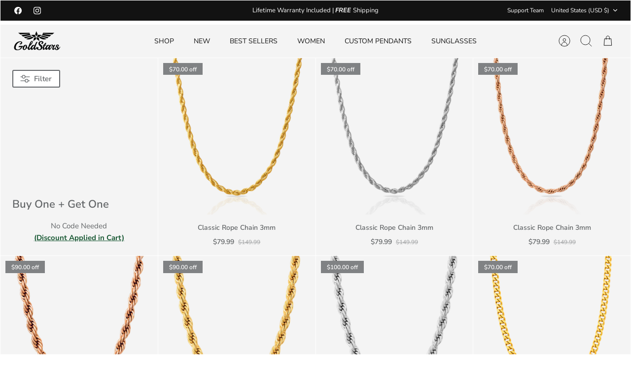

--- FILE ---
content_type: text/html; charset=utf-8
request_url: https://goldstarsdc.com/collections/buy-1-get-1-free
body_size: 64894
content:
<!DOCTYPE html><html lang="en" dir="ltr" class="no-js">
<head>
  <!-- Mode 5.0.0 -->

  <title>Buy One + Get One &ndash; GoldStarsDC Jewelry Co. </title>

  <meta charset="utf-8" />
<meta name="viewport" content="width=device-width,initial-scale=1.0" />
<meta http-equiv="X-UA-Compatible" content="IE=edge">

<link rel="preconnect" href="https://cdn.shopify.com" crossorigin>
<link rel="preconnect" href="https://fonts.shopify.com" crossorigin>
<link rel="preconnect" href="https://monorail-edge.shopifysvc.com"><link rel="preload" as="font" href="//goldstarsdc.com/cdn/fonts/nunito_sans/nunitosans_n4.0276fe080df0ca4e6a22d9cb55aed3ed5ba6b1da.woff2" type="font/woff2" crossorigin><link rel="preload" as="font" href="//goldstarsdc.com/cdn/fonts/nunito_sans/nunitosans_n4.0276fe080df0ca4e6a22d9cb55aed3ed5ba6b1da.woff2" type="font/woff2" crossorigin><link rel="preload" as="font" href="//goldstarsdc.com/cdn/fonts/nunito_sans/nunitosans_n6.6e9464eba570101a53130c8130a9e17a8eb55c21.woff2" type="font/woff2" crossorigin><link rel="preload" as="font" href="//goldstarsdc.com/cdn/fonts/cabin/cabin_n4.cefc6494a78f87584a6f312fea532919154f66fe.woff2" type="font/woff2" crossorigin><link rel="preload" href="//goldstarsdc.com/cdn/shop/t/24/assets/vendor.min.js?v=171821347312696842561757589783" as="script">
<link rel="preload" href="//goldstarsdc.com/cdn/shop/t/24/assets/theme.js?v=28015617341150380751757589783" as="script"><link rel="canonical" href="https://goldstarsdc.com/collections/buy-1-get-1-free" /><link rel="icon" href="//goldstarsdc.com/cdn/shop/files/favicon_G_a65d83e9-a17c-4e73-a4d3-ff3eff21d7d1.png?crop=center&height=48&v=1767717012&width=48" type="image/png"><meta name="description" content="No Code Needed (Discount Applied in Cart)">
<style>
    @font-face {
  font-family: "Nunito Sans";
  font-weight: 400;
  font-style: normal;
  font-display: fallback;
  src: url("//goldstarsdc.com/cdn/fonts/nunito_sans/nunitosans_n4.0276fe080df0ca4e6a22d9cb55aed3ed5ba6b1da.woff2") format("woff2"),
       url("//goldstarsdc.com/cdn/fonts/nunito_sans/nunitosans_n4.b4964bee2f5e7fd9c3826447e73afe2baad607b7.woff") format("woff");
}

    @font-face {
  font-family: "Nunito Sans";
  font-weight: 700;
  font-style: normal;
  font-display: fallback;
  src: url("//goldstarsdc.com/cdn/fonts/nunito_sans/nunitosans_n7.25d963ed46da26098ebeab731e90d8802d989fa5.woff2") format("woff2"),
       url("//goldstarsdc.com/cdn/fonts/nunito_sans/nunitosans_n7.d32e3219b3d2ec82285d3027bd673efc61a996c8.woff") format("woff");
}

    @font-face {
  font-family: "Nunito Sans";
  font-weight: 600;
  font-style: normal;
  font-display: fallback;
  src: url("//goldstarsdc.com/cdn/fonts/nunito_sans/nunitosans_n6.6e9464eba570101a53130c8130a9e17a8eb55c21.woff2") format("woff2"),
       url("//goldstarsdc.com/cdn/fonts/nunito_sans/nunitosans_n6.25a0ac0c0a8a26038c7787054dd6058dfbc20fa8.woff") format("woff");
}

    @font-face {
  font-family: "Nunito Sans";
  font-weight: 500;
  font-style: normal;
  font-display: fallback;
  src: url("//goldstarsdc.com/cdn/fonts/nunito_sans/nunitosans_n5.6fc0ed1feb3fc393c40619f180fc49c4d0aae0db.woff2") format("woff2"),
       url("//goldstarsdc.com/cdn/fonts/nunito_sans/nunitosans_n5.2c84830b46099cbcc1095f30e0957b88b914e50a.woff") format("woff");
}

    @font-face {
  font-family: "Nunito Sans";
  font-weight: 400;
  font-style: italic;
  font-display: fallback;
  src: url("//goldstarsdc.com/cdn/fonts/nunito_sans/nunitosans_i4.6e408730afac1484cf297c30b0e67c86d17fc586.woff2") format("woff2"),
       url("//goldstarsdc.com/cdn/fonts/nunito_sans/nunitosans_i4.c9b6dcbfa43622b39a5990002775a8381942ae38.woff") format("woff");
}

    @font-face {
  font-family: "Nunito Sans";
  font-weight: 700;
  font-style: italic;
  font-display: fallback;
  src: url("//goldstarsdc.com/cdn/fonts/nunito_sans/nunitosans_i7.8c1124729eec046a321e2424b2acf328c2c12139.woff2") format("woff2"),
       url("//goldstarsdc.com/cdn/fonts/nunito_sans/nunitosans_i7.af4cda04357273e0996d21184432bcb14651a64d.woff") format("woff");
}

    @font-face {
  font-family: "Nunito Sans";
  font-weight: 600;
  font-style: normal;
  font-display: fallback;
  src: url("//goldstarsdc.com/cdn/fonts/nunito_sans/nunitosans_n6.6e9464eba570101a53130c8130a9e17a8eb55c21.woff2") format("woff2"),
       url("//goldstarsdc.com/cdn/fonts/nunito_sans/nunitosans_n6.25a0ac0c0a8a26038c7787054dd6058dfbc20fa8.woff") format("woff");
}

    @font-face {
  font-family: Cabin;
  font-weight: 400;
  font-style: normal;
  font-display: fallback;
  src: url("//goldstarsdc.com/cdn/fonts/cabin/cabin_n4.cefc6494a78f87584a6f312fea532919154f66fe.woff2") format("woff2"),
       url("//goldstarsdc.com/cdn/fonts/cabin/cabin_n4.8c16611b00f59d27f4b27ce4328dfe514ce77517.woff") format("woff");
}

    @font-face {
  font-family: "Nunito Sans";
  font-weight: 400;
  font-style: normal;
  font-display: fallback;
  src: url("//goldstarsdc.com/cdn/fonts/nunito_sans/nunitosans_n4.0276fe080df0ca4e6a22d9cb55aed3ed5ba6b1da.woff2") format("woff2"),
       url("//goldstarsdc.com/cdn/fonts/nunito_sans/nunitosans_n4.b4964bee2f5e7fd9c3826447e73afe2baad607b7.woff") format("woff");
}

    @font-face {
  font-family: "Nunito Sans";
  font-weight: 600;
  font-style: normal;
  font-display: fallback;
  src: url("//goldstarsdc.com/cdn/fonts/nunito_sans/nunitosans_n6.6e9464eba570101a53130c8130a9e17a8eb55c21.woff2") format("woff2"),
       url("//goldstarsdc.com/cdn/fonts/nunito_sans/nunitosans_n6.25a0ac0c0a8a26038c7787054dd6058dfbc20fa8.woff") format("woff");
}

    @font-face {
  font-family: Cabin;
  font-weight: 400;
  font-style: italic;
  font-display: fallback;
  src: url("//goldstarsdc.com/cdn/fonts/cabin/cabin_i4.d89c1b32b09ecbc46c12781fcf7b2085f17c0be9.woff2") format("woff2"),
       url("//goldstarsdc.com/cdn/fonts/cabin/cabin_i4.0a521b11d0b69adfc41e22a263eec7c02aecfe99.woff") format("woff");
}

  </style>

  <meta property="og:site_name" content="GoldStarsDC Jewelry Co. ">
<meta property="og:url" content="https://goldstarsdc.com/collections/buy-1-get-1-free">
<meta property="og:title" content="Buy One + Get One">
<meta property="og:type" content="product.group">
<meta property="og:description" content="No Code Needed (Discount Applied in Cart)"><meta property="og:image" content="http://goldstarsdc.com/cdn/shop/files/Tennis_1200x1200.png?v=1677965950">
  <meta property="og:image:secure_url" content="https://goldstarsdc.com/cdn/shop/files/Tennis_1200x1200.png?v=1677965950">
  <meta property="og:image:width" content="1200">
  <meta property="og:image:height" content="628"><meta name="twitter:card" content="summary_large_image">
<meta name="twitter:title" content="Buy One + Get One">
<meta name="twitter:description" content="No Code Needed (Discount Applied in Cart)">


  <link href="//goldstarsdc.com/cdn/shop/t/24/assets/styles.css?v=130936062702761874931764423623" rel="stylesheet" type="text/css" media="all" />
<script>
    document.documentElement.className = document.documentElement.className.replace('no-js', 'js');
    window.theme = window.theme || {};
    theme.money_format_with_product_code_preference = "\u003clomoney\u003e${{amount}}\u003c\/lomoney\u003e";
    theme.money_format = "\u003clomoney\u003e${{amount}}\u003c\/lomoney\u003e";
    theme.strings = {
      previous: "Previous",
      next: "Next",
      addressError: "Error looking up that address",
      addressNoResults: "No results for that address",
      addressQueryLimit: "You have exceeded the Google API usage limit. Consider upgrading to a \u003ca href=\"https:\/\/developers.google.com\/maps\/premium\/usage-limits\"\u003ePremium Plan\u003c\/a\u003e.",
      authError: "There was a problem authenticating your Google Maps API Key.",
      icon_labels_left: "Left",
      icon_labels_right: "Right",
      icon_labels_down: "Down",
      icon_labels_close: "Close",
      icon_labels_plus: "Plus",
      imageSlider: "Image slider",
      cart_terms_confirmation: "You must agree to the terms and conditions before continuing.",
      cart_general_quantity_too_high: "You can only have [QUANTITY] in your cart",
      products_listing_from: "From",
      products_product_add_to_cart: "Add to Cart",
      products_variant_no_stock: "Sold out",
      products_variant_non_existent: "Unavailable",
      products_product_pick_a: "Pick a",
      general_navigation_menu_toggle_aria_label: "Toggle menu",
      general_accessibility_labels_close: "Close",
      products_product_added_to_cart: "Added to cart",
      general_quick_search_pages: "Pages",
      general_quick_search_no_results: "Sorry, we couldn\u0026#39;t find any results"
    };
    theme.routes = {
      search_url: '/search',
      cart_url: '/cart',
      cart_add_url: '/cart/add.js',
      cart_change_url: '/cart/change.js',
      cart_update_url: '/cart/update.js',
      predictive_search_url: '/search/suggest'
    };
    theme.settings = {
      cart_type: "page",
      after_add_to_cart: "drawer",
      quickbuy_style: "off",
      quickbuy_visibility: "hover",
      avoid_orphans: true,
      qb_enable_sticky_cols: true,
      show_search_suggestions: true
    };

    theme.enqueueStyleUpdateQueue = [];
    theme.enqueueStyleUpdateTimeoutId = null;
    theme.enqueueStyleUpdate = (cb) => {
      clearTimeout(theme.enqueueStyleUpdateTimeoutId);
      theme.enqueueStyleUpdateQueue.push(cb);
      theme.enqueueStyleUpdateTimeoutId = setTimeout(() => {
        while (theme.enqueueStyleUpdateQueue.length > 0) {
          theme.enqueueStyleUpdateQueue.pop()();
        }
      }, 0);
    }
  </script>

  <script src="//goldstarsdc.com/cdn/shop/t/24/assets/vendor.min.js?v=171821347312696842561757589783" defer></script>
  <script src="//goldstarsdc.com/cdn/shop/t/24/assets/theme.js?v=28015617341150380751757589783" defer></script>

  <script>window.performance && window.performance.mark && window.performance.mark('shopify.content_for_header.start');</script><meta name="google-site-verification" content="Uvq2d_58QxvL2oLVln8zPUi0ymmEAocHR8bYNgO7reo">
<meta id="shopify-digital-wallet" name="shopify-digital-wallet" content="/44402540701/digital_wallets/dialog">
<meta name="shopify-checkout-api-token" content="7dd3bc6942ca5ae1bec5a2d057e374e1">
<meta id="in-context-paypal-metadata" data-shop-id="44402540701" data-venmo-supported="true" data-environment="production" data-locale="en_US" data-paypal-v4="true" data-currency="USD">
<link rel="alternate" type="application/atom+xml" title="Feed" href="/collections/buy-1-get-1-free.atom" />
<link rel="next" href="/collections/buy-1-get-1-free?page=2">
<link rel="alternate" type="application/json+oembed" href="https://goldstarsdc.com/collections/buy-1-get-1-free.oembed">
<script async="async" src="/checkouts/internal/preloads.js?locale=en-US"></script>
<script id="shopify-features" type="application/json">{"accessToken":"7dd3bc6942ca5ae1bec5a2d057e374e1","betas":["rich-media-storefront-analytics"],"domain":"goldstarsdc.com","predictiveSearch":true,"shopId":44402540701,"locale":"en"}</script>
<script>var Shopify = Shopify || {};
Shopify.shop = "goldstarsdc.myshopify.com";
Shopify.locale = "en";
Shopify.currency = {"active":"USD","rate":"1.0"};
Shopify.country = "US";
Shopify.theme = {"name":"Mode","id":151762370791,"schema_name":"Mode","schema_version":"5.0.0","theme_store_id":1578,"role":"main"};
Shopify.theme.handle = "null";
Shopify.theme.style = {"id":null,"handle":null};
Shopify.cdnHost = "goldstarsdc.com/cdn";
Shopify.routes = Shopify.routes || {};
Shopify.routes.root = "/";</script>
<script type="module">!function(o){(o.Shopify=o.Shopify||{}).modules=!0}(window);</script>
<script>!function(o){function n(){var o=[];function n(){o.push(Array.prototype.slice.apply(arguments))}return n.q=o,n}var t=o.Shopify=o.Shopify||{};t.loadFeatures=n(),t.autoloadFeatures=n()}(window);</script>
<script id="shop-js-analytics" type="application/json">{"pageType":"collection"}</script>
<script defer="defer" async type="module" src="//goldstarsdc.com/cdn/shopifycloud/shop-js/modules/v2/client.init-shop-cart-sync_BN7fPSNr.en.esm.js"></script>
<script defer="defer" async type="module" src="//goldstarsdc.com/cdn/shopifycloud/shop-js/modules/v2/chunk.common_Cbph3Kss.esm.js"></script>
<script defer="defer" async type="module" src="//goldstarsdc.com/cdn/shopifycloud/shop-js/modules/v2/chunk.modal_DKumMAJ1.esm.js"></script>
<script type="module">
  await import("//goldstarsdc.com/cdn/shopifycloud/shop-js/modules/v2/client.init-shop-cart-sync_BN7fPSNr.en.esm.js");
await import("//goldstarsdc.com/cdn/shopifycloud/shop-js/modules/v2/chunk.common_Cbph3Kss.esm.js");
await import("//goldstarsdc.com/cdn/shopifycloud/shop-js/modules/v2/chunk.modal_DKumMAJ1.esm.js");

  window.Shopify.SignInWithShop?.initShopCartSync?.({"fedCMEnabled":true,"windoidEnabled":true});

</script>
<script>(function() {
  var isLoaded = false;
  function asyncLoad() {
    if (isLoaded) return;
    isLoaded = true;
    var urls = ["https:\/\/loox.io\/widget\/VJesdemXHF\/loox.1600794970170.js?shop=goldstarsdc.myshopify.com","https:\/\/currency.libautech-shopify-apps.com\/public\/static\/staticScript.js?shop=goldstarsdc.myshopify.com","https:\/\/sales-pop.carecart.io\/lib\/salesnotifier.js?shop=goldstarsdc.myshopify.com","https:\/\/cdn.nfcube.com\/instafeed-191761540c60443aee0dd6b7419d1b72.js?shop=goldstarsdc.myshopify.com"];
    for (var i = 0; i < urls.length; i++) {
      var s = document.createElement('script');
      s.type = 'text/javascript';
      s.async = true;
      s.src = urls[i];
      var x = document.getElementsByTagName('script')[0];
      x.parentNode.insertBefore(s, x);
    }
  };
  if(window.attachEvent) {
    window.attachEvent('onload', asyncLoad);
  } else {
    window.addEventListener('load', asyncLoad, false);
  }
})();</script>
<script id="__st">var __st={"a":44402540701,"offset":-18000,"reqid":"ecaf987a-5616-46fa-b1f8-3d5fd9911f54-1769759639","pageurl":"goldstarsdc.com\/collections\/buy-1-get-1-free","u":"3bc382b59656","p":"collection","rtyp":"collection","rid":415546212583};</script>
<script>window.ShopifyPaypalV4VisibilityTracking = true;</script>
<script id="captcha-bootstrap">!function(){'use strict';const t='contact',e='account',n='new_comment',o=[[t,t],['blogs',n],['comments',n],[t,'customer']],c=[[e,'customer_login'],[e,'guest_login'],[e,'recover_customer_password'],[e,'create_customer']],r=t=>t.map((([t,e])=>`form[action*='/${t}']:not([data-nocaptcha='true']) input[name='form_type'][value='${e}']`)).join(','),a=t=>()=>t?[...document.querySelectorAll(t)].map((t=>t.form)):[];function s(){const t=[...o],e=r(t);return a(e)}const i='password',u='form_key',d=['recaptcha-v3-token','g-recaptcha-response','h-captcha-response',i],f=()=>{try{return window.sessionStorage}catch{return}},m='__shopify_v',_=t=>t.elements[u];function p(t,e,n=!1){try{const o=window.sessionStorage,c=JSON.parse(o.getItem(e)),{data:r}=function(t){const{data:e,action:n}=t;return t[m]||n?{data:e,action:n}:{data:t,action:n}}(c);for(const[e,n]of Object.entries(r))t.elements[e]&&(t.elements[e].value=n);n&&o.removeItem(e)}catch(o){console.error('form repopulation failed',{error:o})}}const l='form_type',E='cptcha';function T(t){t.dataset[E]=!0}const w=window,h=w.document,L='Shopify',v='ce_forms',y='captcha';let A=!1;((t,e)=>{const n=(g='f06e6c50-85a8-45c8-87d0-21a2b65856fe',I='https://cdn.shopify.com/shopifycloud/storefront-forms-hcaptcha/ce_storefront_forms_captcha_hcaptcha.v1.5.2.iife.js',D={infoText:'Protected by hCaptcha',privacyText:'Privacy',termsText:'Terms'},(t,e,n)=>{const o=w[L][v],c=o.bindForm;if(c)return c(t,g,e,D).then(n);var r;o.q.push([[t,g,e,D],n]),r=I,A||(h.body.append(Object.assign(h.createElement('script'),{id:'captcha-provider',async:!0,src:r})),A=!0)});var g,I,D;w[L]=w[L]||{},w[L][v]=w[L][v]||{},w[L][v].q=[],w[L][y]=w[L][y]||{},w[L][y].protect=function(t,e){n(t,void 0,e),T(t)},Object.freeze(w[L][y]),function(t,e,n,w,h,L){const[v,y,A,g]=function(t,e,n){const i=e?o:[],u=t?c:[],d=[...i,...u],f=r(d),m=r(i),_=r(d.filter((([t,e])=>n.includes(e))));return[a(f),a(m),a(_),s()]}(w,h,L),I=t=>{const e=t.target;return e instanceof HTMLFormElement?e:e&&e.form},D=t=>v().includes(t);t.addEventListener('submit',(t=>{const e=I(t);if(!e)return;const n=D(e)&&!e.dataset.hcaptchaBound&&!e.dataset.recaptchaBound,o=_(e),c=g().includes(e)&&(!o||!o.value);(n||c)&&t.preventDefault(),c&&!n&&(function(t){try{if(!f())return;!function(t){const e=f();if(!e)return;const n=_(t);if(!n)return;const o=n.value;o&&e.removeItem(o)}(t);const e=Array.from(Array(32),(()=>Math.random().toString(36)[2])).join('');!function(t,e){_(t)||t.append(Object.assign(document.createElement('input'),{type:'hidden',name:u})),t.elements[u].value=e}(t,e),function(t,e){const n=f();if(!n)return;const o=[...t.querySelectorAll(`input[type='${i}']`)].map((({name:t})=>t)),c=[...d,...o],r={};for(const[a,s]of new FormData(t).entries())c.includes(a)||(r[a]=s);n.setItem(e,JSON.stringify({[m]:1,action:t.action,data:r}))}(t,e)}catch(e){console.error('failed to persist form',e)}}(e),e.submit())}));const S=(t,e)=>{t&&!t.dataset[E]&&(n(t,e.some((e=>e===t))),T(t))};for(const o of['focusin','change'])t.addEventListener(o,(t=>{const e=I(t);D(e)&&S(e,y())}));const B=e.get('form_key'),M=e.get(l),P=B&&M;t.addEventListener('DOMContentLoaded',(()=>{const t=y();if(P)for(const e of t)e.elements[l].value===M&&p(e,B);[...new Set([...A(),...v().filter((t=>'true'===t.dataset.shopifyCaptcha))])].forEach((e=>S(e,t)))}))}(h,new URLSearchParams(w.location.search),n,t,e,['guest_login'])})(!0,!0)}();</script>
<script integrity="sha256-4kQ18oKyAcykRKYeNunJcIwy7WH5gtpwJnB7kiuLZ1E=" data-source-attribution="shopify.loadfeatures" defer="defer" src="//goldstarsdc.com/cdn/shopifycloud/storefront/assets/storefront/load_feature-a0a9edcb.js" crossorigin="anonymous"></script>
<script data-source-attribution="shopify.dynamic_checkout.dynamic.init">var Shopify=Shopify||{};Shopify.PaymentButton=Shopify.PaymentButton||{isStorefrontPortableWallets:!0,init:function(){window.Shopify.PaymentButton.init=function(){};var t=document.createElement("script");t.src="https://goldstarsdc.com/cdn/shopifycloud/portable-wallets/latest/portable-wallets.en.js",t.type="module",document.head.appendChild(t)}};
</script>
<script data-source-attribution="shopify.dynamic_checkout.buyer_consent">
  function portableWalletsHideBuyerConsent(e){var t=document.getElementById("shopify-buyer-consent"),n=document.getElementById("shopify-subscription-policy-button");t&&n&&(t.classList.add("hidden"),t.setAttribute("aria-hidden","true"),n.removeEventListener("click",e))}function portableWalletsShowBuyerConsent(e){var t=document.getElementById("shopify-buyer-consent"),n=document.getElementById("shopify-subscription-policy-button");t&&n&&(t.classList.remove("hidden"),t.removeAttribute("aria-hidden"),n.addEventListener("click",e))}window.Shopify?.PaymentButton&&(window.Shopify.PaymentButton.hideBuyerConsent=portableWalletsHideBuyerConsent,window.Shopify.PaymentButton.showBuyerConsent=portableWalletsShowBuyerConsent);
</script>
<script data-source-attribution="shopify.dynamic_checkout.cart.bootstrap">document.addEventListener("DOMContentLoaded",(function(){function t(){return document.querySelector("shopify-accelerated-checkout-cart, shopify-accelerated-checkout")}if(t())Shopify.PaymentButton.init();else{new MutationObserver((function(e,n){t()&&(Shopify.PaymentButton.init(),n.disconnect())})).observe(document.body,{childList:!0,subtree:!0})}}));
</script>
<link id="shopify-accelerated-checkout-styles" rel="stylesheet" media="screen" href="https://goldstarsdc.com/cdn/shopifycloud/portable-wallets/latest/accelerated-checkout-backwards-compat.css" crossorigin="anonymous">
<style id="shopify-accelerated-checkout-cart">
        #shopify-buyer-consent {
  margin-top: 1em;
  display: inline-block;
  width: 100%;
}

#shopify-buyer-consent.hidden {
  display: none;
}

#shopify-subscription-policy-button {
  background: none;
  border: none;
  padding: 0;
  text-decoration: underline;
  font-size: inherit;
  cursor: pointer;
}

#shopify-subscription-policy-button::before {
  box-shadow: none;
}

      </style>

<script>window.performance && window.performance.mark && window.performance.mark('shopify.content_for_header.end');</script>
<!-- BEGIN app block: shopify://apps/uploadly-file-upload/blocks/app-embed/d91e9a53-de3d-49df-b7a1-ac8a15b213e5 -->

<div data-ph-meta="{&quot;buy_button&quot;:false,&quot;fields_63efeea5de3a8f73168f9cd9&quot;:{&quot;_id&quot;:&quot;63efeea5de3a8f73168f9cd9&quot;,&quot;storeName&quot;:&quot;goldstarsdc.myshopify.com&quot;,&quot;fieldName&quot;:&quot;Upload Photo&quot;,&quot;parentFieldName&quot;:&quot;Upload Photo&quot;,&quot;data&quot;:{&quot;fieldname&quot;:&quot;Upload Photo&quot;,&quot;atcTitle&quot;:&quot;Upload Photo:&quot;,&quot;uploadButtonText&quot;:&quot;Choose Image&quot;,&quot;uploadButtonText2&quot;:&quot;Change Image&quot;,&quot;dialogInstructionOne&quot;:&quot;Choose an image from the list to crop or enhance it. To add more files, use the links on the left&quot;,&quot;dialogInstructionTwo&quot;:&quot;Choose an image from the list to crop or enhance it. To add more files, use the menu icon in the top left&quot;,&quot;dialogInstructionThree&quot;:&quot;If you have trouble uploading, click ⋮ in the top right, then ‘Open in Chrome’&quot;,&quot;buttonTextSize&quot;:14,&quot;buttonFontSize&quot;:14,&quot;fontStyle&quot;:&quot;Theme Font&quot;,&quot;introTitleColor&quot;:&quot;#000&quot;,&quot;buttonCol&quot;:&quot;#fff&quot;,&quot;buttonBg&quot;:&quot;#82754c&quot;,&quot;buttonTopBottomPadding&quot;:10,&quot;buttonLeftRightPadding&quot;:10,&quot;buttonBorderRadius&quot;:3,&quot;buttonWidth&quot;:&quot;Auto&quot;,&quot;buttonDialogLang&quot;:&quot;English&quot;,&quot;dialogLanguage&quot;:&quot;en&quot;,&quot;opt1&quot;:true,&quot;op2&quot;:false,&quot;maximumFiles&quot;:3,&quot;minimumfiles&quot;:0,&quot;opt3&quot;:false,&quot;fopt1&quot;:true,&quot;fopt2&quot;:false,&quot;fopt3&quot;:false,&quot;pdf&quot;:false,&quot;word&quot;:false,&quot;customFile&quot;:false,&quot;fileTypes&quot;:[],&quot;buttonStatus&quot;:&quot;Disable&quot;,&quot;textFieldName&quot;:&quot;Notes:&quot;,&quot;fieldHelpText&quot;:&quot;&quot;,&quot;textFieldMaxLength&quot;:&quot;No&quot;,&quot;textFieldMaxChars&quot;:&quot;30&quot;,&quot;textFieldRequired&quot;:&quot;No&quot;,&quot;textFieldRequiredMessage&quot;:&quot;Please enter a text!&quot;,&quot;textFieldrequiredMessageButtonText&quot;:&quot;OK&quot;,&quot;fileSizeRestriction&quot;:false,&quot;fileSizeRestrictionType&quot;:&quot;minimumFileRestriction&quot;,&quot;fileSizeMinimumRestriction&quot;:&quot;2&quot;,&quot;fileSizeMaximumRestriction&quot;:&quot;4&quot;,&quot;fileSizeMinMaxMinimum&quot;:&quot;2&quot;,&quot;fileSizeMinMaxMaximum&quot;:&quot;4&quot;,&quot;no&quot;:false,&quot;yes&quot;:true,&quot;fileRequiredMessage&quot;:&quot;Please upload a photo!&quot;,&quot;fileRequiredMessageButtonText&quot;:&quot;OK&quot;,&quot;allowCropping&quot;:true,&quot;croppingType&quot;:&quot;crop_free&quot;,&quot;croppingAspectRatio&quot;:&quot;3:2&quot;,&quot;allowEditing&quot;:false,&quot;editingType&quot;:&quot;optional&quot;,&quot;buttonStatus2&quot;:&quot;Disable&quot;,&quot;imageWidth&quot;:&quot;1800&quot;,&quot;imageHeight&quot;:&quot;1200&quot;,&quot;selectedUploadSources&quot;:&quot;file camera url facebook instagram gdrive gphotos dropbox nft evernote flickr onedrive box vk huddle&quot;,&quot;productCondition&quot;:{&quot;condition&quot;:&quot;&quot;,&quot;products&quot;:[],&quot;productIds&quot;:[],&quot;collection&quot;:[&quot;Custom Photo Pendants&quot;],&quot;collectionIds&quot;:[&quot;gid:\/\/shopify\/Collection\/412135555303&quot;],&quot;prodOpt&quot;:&quot;&quot;,&quot;prodTitleEqual&quot;:[],&quot;prodTitleContains&quot;:[],&quot;collOpt&quot;:&quot;&quot;,&quot;collectionTitleEqual&quot;:[],&quot;collectionTitleContains&quot;:[]},&quot;allVariants&quot;:true,&quot;anyConditionVariant&quot;:false,&quot;allConditionVariant&quot;:false,&quot;noneConditionVariant&quot;:false,&quot;allVariantValues&quot;:[],&quot;anyConditionCheck&quot;:false,&quot;allConditionCheck&quot;:false,&quot;showAllFields&quot;:false,&quot;thisProduct&quot;:false,&quot;thisCollection&quot;:true,&quot;ucCustomTransalations&quot;:{&quot;uploading&quot;:&quot;Uploading... Please wait.&quot;,&quot;loadingInfo&quot;:&quot;Loading info...&quot;,&quot;errors_default&quot;:&quot;Error&quot;,&quot;error_invalid_filetype&quot;:&quot;Invalid file type&quot;,&quot;errors_baddata&quot;:&quot;Incorrect value&quot;,&quot;errors_size&quot;:&quot;File too big&quot;,&quot;errors_upload&quot;:&quot;Can&#39;t upload&quot;,&quot;errors_user&quot;:&quot;Upload canceled&quot;,&quot;errors_info&quot;:&quot;Can&#39;t load info&quot;,&quot;errors_image&quot;:&quot;Only images allowed&quot;,&quot;draghere&quot;:&quot;Drop a file here&quot;,&quot;one&quot;:&quot;1 file&quot;,&quot;file_other&quot;:&quot;1 files&quot;,&quot;buttons_cancel&quot;:&quot;Cancel&quot;,&quot;buttons_remove&quot;:&quot;Remove&quot;,&quot;buttons_choose_files_one&quot;:&quot;Choose a file&quot;,&quot;buttons_choose_files_other&quot;:&quot;Choose files&quot;,&quot;buttons_choose_images_one&quot;:&quot;Choose an image&quot;,&quot;buttons_choose_images_other&quot;:&quot;Choose images&quot;,&quot;dialog_close&quot;:&quot;Close&quot;,&quot;dialog_done&quot;:&quot;Done&quot;,&quot;dialog_showFiles&quot;:&quot;Show files&quot;,&quot;dialog_tabs_names_preview&quot;:&quot;Preview&quot;,&quot;dialog_tabs_names_file&quot;:&quot;Local Files&quot;,&quot;dialog_tabs_names_url&quot;:&quot;Direct Link&quot;,&quot;dialog_tabs_names_file_drag&quot;:&quot;drag \u0026 drop\u003cbr\u003eany files&quot;,&quot;dialog_tabs_names_file_or&quot;:&quot;or&quot;,&quot;dialog_tabs_names_file_also&quot;:&quot;or choose from&quot;,&quot;dialog_tabs_names_file_button&quot;:&quot;Choose a local file&quot;,&quot;dialog_tabs_names_url_title&quot;:&quot;Files from the Web&quot;,&quot;dialog_tabs_names_url_line2&quot;:&quot;Provide the link.&quot;,&quot;dialog_tabs_names_url_input&quot;:&quot;Paste your link here...&quot;,&quot;dialog_tabs_names_url_button&quot;:&quot;Upload&quot;,&quot;dialog_tabs_names_camera_title&quot;:&quot;File from web camera&quot;,&quot;dialog_tabs_names_camera_capture&quot;:&quot;Take a photo&quot;,&quot;dialog_tabs_names_camera_mirror&quot;:&quot;Mirror&quot;,&quot;dialog_tabs_names_camera_startRecord&quot;:&quot;Record a video&quot;,&quot;dialog_tabs_names_camera_stopRecord&quot;:&quot;Stop&quot;,&quot;dialog_tabs_names_camera_retry&quot;:&quot;Request permissions again&quot;,&quot;dialog_tabs_names_camera_pleaseAllow_title&quot;:&quot;Please allow access to your camera&quot;,&quot;dialog_tabs_names_camera_pleaseAllow_text&quot;:&quot;You have been prompted to allow camera access from this site.\u003cbr\u003eIn order to take pictures with your camera you must approve this request.&quot;,&quot;notFound_title&quot;:&quot;No camera detected&quot;,&quot;notFound_text&quot;:&quot;Looks like you have no camera connected to this device.&quot;,&quot;dialog_tabs_names_preview_back&quot;:&quot;Back&quot;,&quot;dialog_tabs_names_preview_done&quot;:&quot;Add&quot;,&quot;dialog_tabs_names_preview_unknown_done&quot;:&quot;Skip preview and accept&quot;,&quot;dialog_tabs_names_preview_regular_title&quot;:&quot;Add this file?&quot;,&quot;dialog_tabs_names_preview_regular_line1&quot;:&quot;You are about to add the file above.&quot;,&quot;dialog_tabs_names_preview_regular_line2&quot;:&quot;Please confirm.&quot;,&quot;dialog_tabs_names_preview_image_title&quot;:&quot;Add this image?&quot;,&quot;dialog_tabs_names_preview_crop_title&quot;:&quot;Crop and add this image&quot;,&quot;dialog_tabs_names_preview_crop_free&quot;:&quot;free&quot;,&quot;dialog_tabs_names_preview_video_title&quot;:&quot;Add this video?&quot;,&quot;dialog_tabs_names_preview_error_default_title&quot;:&quot;Oops!&quot;,&quot;dialog_tabs_names_preview_error_default_text&quot;:&quot;Something went wrong during the upload.&quot;,&quot;dialog_tabs_names_preview_error_default_back&quot;:&quot;Please try again&quot;,&quot;dialog_tabs_names_preview_error_loadImage_text&quot;:&quot;Can&#39;t load image&quot;,&quot;dialog_tabs_names_preview_multiple_question&quot;:&quot;Add files?&quot;,&quot;dialog_tabs_names_preview_multiple_tooManyFiles&quot;:&quot;You&#39;ve chosen too many files. max is maximum.&quot;,&quot;dialog_tabs_names_preview_multiple_title&quot;:&quot;You&#39;ve chosen files.&quot;,&quot;dialog_tabs_names_preview_multiple_tooFewFiles&quot;:&quot;You&#39;ve chosen files. At least min required.&quot;,&quot;dialog_tabs_names_preview_multiple_clear&quot;:&quot;Remove all&quot;,&quot;effects_captions_blur&quot;:&quot;Blur&quot;,&quot;effects_captions_crop&quot;:&quot;Crop&quot;,&quot;effects_captions_enhance&quot;:&quot;Enhance&quot;,&quot;effects_captions_flip&quot;:&quot;Flip&quot;,&quot;effects_captions_grayscale&quot;:&quot;Grayscale&quot;,&quot;effects_captions_invert&quot;:&quot;Invert&quot;,&quot;effects_captions_mirror&quot;:&quot;Mirror&quot;,&quot;effects_captions_rotate&quot;:&quot;Rotate&quot;,&quot;effects_captions_sharp&quot;:&quot;Sharpen&quot;,&quot;effects_apply_button&quot;:&quot;Apply&quot;},&quot;fileRequiredButton&quot;:&quot;&quot;,&quot;previewStyle&quot;:&quot;tile_preview&quot;,&quot;targetingType&quot;:&quot;expert&quot;,&quot;thisProductVariants&quot;:false,&quot;selectedProducts&quot;:[{&quot;id&quot;:&quot;gid:\/\/shopify\/Collection\/412135555303&quot;,&quot;title&quot;:&quot;Custom Photo Pendants&quot;}],&quot;fileExtensions&quot;:[]},&quot;position&quot;:1,&quot;status&quot;:true,&quot;__v&quot;:0},&quot;field_63efeea5de3a8f73168f9cd9&quot;:{&quot;status&quot;:true,&quot;position&quot;:1,&quot;data&quot;:{&quot;fieldname&quot;:&quot;Upload Photo&quot;,&quot;atcTitle&quot;:&quot;Upload Photo:&quot;,&quot;uploadButtonText&quot;:&quot;Choose Image&quot;,&quot;uploadButtonText2&quot;:&quot;Change Image&quot;,&quot;dialogInstructionOne&quot;:&quot;Choose an image from the list to crop or enhance it. To add more files, use the links on the left&quot;,&quot;dialogInstructionTwo&quot;:&quot;Choose an image from the list to crop or enhance it. To add more files, use the menu icon in the top left&quot;,&quot;dialogInstructionThree&quot;:&quot;If you have trouble uploading, click ⋮ in the top right, then ‘Open in Chrome’&quot;,&quot;buttonTextSize&quot;:14,&quot;buttonFontSize&quot;:14,&quot;fontStyle&quot;:&quot;Theme Font&quot;,&quot;introTitleColor&quot;:&quot;#000&quot;,&quot;buttonCol&quot;:&quot;#fff&quot;,&quot;buttonBg&quot;:&quot;#82754c&quot;,&quot;buttonTopBottomPadding&quot;:10,&quot;buttonLeftRightPadding&quot;:10,&quot;buttonBorderRadius&quot;:3,&quot;buttonWidth&quot;:&quot;Auto&quot;,&quot;buttonDialogLang&quot;:&quot;English&quot;,&quot;dialogLanguage&quot;:&quot;en&quot;,&quot;opt1&quot;:true,&quot;op2&quot;:false,&quot;maximumFiles&quot;:3,&quot;minimumfiles&quot;:0,&quot;opt3&quot;:false,&quot;fopt1&quot;:true,&quot;fopt2&quot;:false,&quot;fopt3&quot;:false,&quot;pdf&quot;:false,&quot;word&quot;:false,&quot;customFile&quot;:false,&quot;fileTypes&quot;:[],&quot;buttonStatus&quot;:&quot;Disable&quot;,&quot;textFieldName&quot;:&quot;Notes:&quot;,&quot;fieldHelpText&quot;:&quot;&quot;,&quot;textFieldMaxLength&quot;:&quot;No&quot;,&quot;textFieldMaxChars&quot;:&quot;30&quot;,&quot;textFieldRequired&quot;:&quot;No&quot;,&quot;textFieldRequiredMessage&quot;:&quot;Please enter a text!&quot;,&quot;textFieldrequiredMessageButtonText&quot;:&quot;OK&quot;,&quot;fileSizeRestriction&quot;:false,&quot;fileSizeRestrictionType&quot;:&quot;minimumFileRestriction&quot;,&quot;fileSizeMinimumRestriction&quot;:&quot;2&quot;,&quot;fileSizeMaximumRestriction&quot;:&quot;4&quot;,&quot;fileSizeMinMaxMinimum&quot;:&quot;2&quot;,&quot;fileSizeMinMaxMaximum&quot;:&quot;4&quot;,&quot;no&quot;:false,&quot;yes&quot;:true,&quot;fileRequiredMessage&quot;:&quot;Please upload a photo!&quot;,&quot;fileRequiredMessageButtonText&quot;:&quot;OK&quot;,&quot;allowCropping&quot;:true,&quot;croppingType&quot;:&quot;crop_free&quot;,&quot;croppingAspectRatio&quot;:&quot;3:2&quot;,&quot;allowEditing&quot;:false,&quot;editingType&quot;:&quot;optional&quot;,&quot;buttonStatus2&quot;:&quot;Disable&quot;,&quot;imageWidth&quot;:&quot;1800&quot;,&quot;imageHeight&quot;:&quot;1200&quot;,&quot;selectedUploadSources&quot;:&quot;file camera url facebook instagram gdrive gphotos dropbox nft evernote flickr onedrive box vk huddle&quot;,&quot;productCondition&quot;:{&quot;condition&quot;:&quot;&quot;,&quot;products&quot;:[],&quot;productIds&quot;:[],&quot;collection&quot;:[&quot;Custom Photo Pendants&quot;],&quot;collectionIds&quot;:[&quot;gid:\/\/shopify\/Collection\/412135555303&quot;],&quot;prodOpt&quot;:&quot;&quot;,&quot;prodTitleEqual&quot;:[],&quot;prodTitleContains&quot;:[],&quot;collOpt&quot;:&quot;&quot;,&quot;collectionTitleEqual&quot;:[],&quot;collectionTitleContains&quot;:[]},&quot;allVariants&quot;:true,&quot;anyConditionVariant&quot;:false,&quot;allConditionVariant&quot;:false,&quot;noneConditionVariant&quot;:false,&quot;allVariantValues&quot;:[],&quot;anyConditionCheck&quot;:false,&quot;allConditionCheck&quot;:false,&quot;showAllFields&quot;:false,&quot;thisProduct&quot;:false,&quot;thisCollection&quot;:true,&quot;ucCustomTransalations&quot;:{&quot;uploading&quot;:&quot;Uploading... Please wait.&quot;,&quot;loadingInfo&quot;:&quot;Loading info...&quot;,&quot;errors_default&quot;:&quot;Error&quot;,&quot;error_invalid_filetype&quot;:&quot;Invalid file type&quot;,&quot;errors_baddata&quot;:&quot;Incorrect value&quot;,&quot;errors_size&quot;:&quot;File too big&quot;,&quot;errors_upload&quot;:&quot;Can&#39;t upload&quot;,&quot;errors_user&quot;:&quot;Upload canceled&quot;,&quot;errors_info&quot;:&quot;Can&#39;t load info&quot;,&quot;errors_image&quot;:&quot;Only images allowed&quot;,&quot;draghere&quot;:&quot;Drop a file here&quot;,&quot;one&quot;:&quot;1 file&quot;,&quot;file_other&quot;:&quot;1 files&quot;,&quot;buttons_cancel&quot;:&quot;Cancel&quot;,&quot;buttons_remove&quot;:&quot;Remove&quot;,&quot;buttons_choose_files_one&quot;:&quot;Choose a file&quot;,&quot;buttons_choose_files_other&quot;:&quot;Choose files&quot;,&quot;buttons_choose_images_one&quot;:&quot;Choose an image&quot;,&quot;buttons_choose_images_other&quot;:&quot;Choose images&quot;,&quot;dialog_close&quot;:&quot;Close&quot;,&quot;dialog_done&quot;:&quot;Done&quot;,&quot;dialog_showFiles&quot;:&quot;Show files&quot;,&quot;dialog_tabs_names_preview&quot;:&quot;Preview&quot;,&quot;dialog_tabs_names_file&quot;:&quot;Local Files&quot;,&quot;dialog_tabs_names_url&quot;:&quot;Direct Link&quot;,&quot;dialog_tabs_names_file_drag&quot;:&quot;drag \u0026 drop\u003cbr\u003eany files&quot;,&quot;dialog_tabs_names_file_or&quot;:&quot;or&quot;,&quot;dialog_tabs_names_file_also&quot;:&quot;or choose from&quot;,&quot;dialog_tabs_names_file_button&quot;:&quot;Choose a local file&quot;,&quot;dialog_tabs_names_url_title&quot;:&quot;Files from the Web&quot;,&quot;dialog_tabs_names_url_line2&quot;:&quot;Provide the link.&quot;,&quot;dialog_tabs_names_url_input&quot;:&quot;Paste your link here...&quot;,&quot;dialog_tabs_names_url_button&quot;:&quot;Upload&quot;,&quot;dialog_tabs_names_camera_title&quot;:&quot;File from web camera&quot;,&quot;dialog_tabs_names_camera_capture&quot;:&quot;Take a photo&quot;,&quot;dialog_tabs_names_camera_mirror&quot;:&quot;Mirror&quot;,&quot;dialog_tabs_names_camera_startRecord&quot;:&quot;Record a video&quot;,&quot;dialog_tabs_names_camera_stopRecord&quot;:&quot;Stop&quot;,&quot;dialog_tabs_names_camera_retry&quot;:&quot;Request permissions again&quot;,&quot;dialog_tabs_names_camera_pleaseAllow_title&quot;:&quot;Please allow access to your camera&quot;,&quot;dialog_tabs_names_camera_pleaseAllow_text&quot;:&quot;You have been prompted to allow camera access from this site.\u003cbr\u003eIn order to take pictures with your camera you must approve this request.&quot;,&quot;notFound_title&quot;:&quot;No camera detected&quot;,&quot;notFound_text&quot;:&quot;Looks like you have no camera connected to this device.&quot;,&quot;dialog_tabs_names_preview_back&quot;:&quot;Back&quot;,&quot;dialog_tabs_names_preview_done&quot;:&quot;Add&quot;,&quot;dialog_tabs_names_preview_unknown_done&quot;:&quot;Skip preview and accept&quot;,&quot;dialog_tabs_names_preview_regular_title&quot;:&quot;Add this file?&quot;,&quot;dialog_tabs_names_preview_regular_line1&quot;:&quot;You are about to add the file above.&quot;,&quot;dialog_tabs_names_preview_regular_line2&quot;:&quot;Please confirm.&quot;,&quot;dialog_tabs_names_preview_image_title&quot;:&quot;Add this image?&quot;,&quot;dialog_tabs_names_preview_crop_title&quot;:&quot;Crop and add this image&quot;,&quot;dialog_tabs_names_preview_crop_free&quot;:&quot;free&quot;,&quot;dialog_tabs_names_preview_video_title&quot;:&quot;Add this video?&quot;,&quot;dialog_tabs_names_preview_error_default_title&quot;:&quot;Oops!&quot;,&quot;dialog_tabs_names_preview_error_default_text&quot;:&quot;Something went wrong during the upload.&quot;,&quot;dialog_tabs_names_preview_error_default_back&quot;:&quot;Please try again&quot;,&quot;dialog_tabs_names_preview_error_loadImage_text&quot;:&quot;Can&#39;t load image&quot;,&quot;dialog_tabs_names_preview_multiple_question&quot;:&quot;Add files?&quot;,&quot;dialog_tabs_names_preview_multiple_tooManyFiles&quot;:&quot;You&#39;ve chosen too many files. max is maximum.&quot;,&quot;dialog_tabs_names_preview_multiple_title&quot;:&quot;You&#39;ve chosen files.&quot;,&quot;dialog_tabs_names_preview_multiple_tooFewFiles&quot;:&quot;You&#39;ve chosen files. At least min required.&quot;,&quot;dialog_tabs_names_preview_multiple_clear&quot;:&quot;Remove all&quot;,&quot;effects_captions_blur&quot;:&quot;Blur&quot;,&quot;effects_captions_crop&quot;:&quot;Crop&quot;,&quot;effects_captions_enhance&quot;:&quot;Enhance&quot;,&quot;effects_captions_flip&quot;:&quot;Flip&quot;,&quot;effects_captions_grayscale&quot;:&quot;Grayscale&quot;,&quot;effects_captions_invert&quot;:&quot;Invert&quot;,&quot;effects_captions_mirror&quot;:&quot;Mirror&quot;,&quot;effects_captions_rotate&quot;:&quot;Rotate&quot;,&quot;effects_captions_sharp&quot;:&quot;Sharpen&quot;,&quot;effects_apply_button&quot;:&quot;Apply&quot;},&quot;fileRequiredButton&quot;:&quot;&quot;,&quot;previewStyle&quot;:&quot;tile_preview&quot;,&quot;targetingType&quot;:&quot;expert&quot;,&quot;thisProductVariants&quot;:false,&quot;selectedProducts&quot;:[{&quot;id&quot;:&quot;gid:\/\/shopify\/Collection\/412135555303&quot;,&quot;title&quot;:&quot;Custom Photo Pendants&quot;}],&quot;fileExtensions&quot;:[]}}}"></div>

<script>
  try {
    window.ph_meta_fields = JSON.parse(document.querySelector('[data-ph-meta]').getAttribute('data-ph-meta'));
  } catch (err) {
    window.ph_meta_fields = {};
  }

  console.log("cli3 update v3.7");
</script>


<script>
  const uploadlyprimaryScript = document.createElement('script');
  uploadlyprimaryScript.src = "https://uploadly-cdn.com/uploadly.js";
  uploadlyprimaryScript.defer = true;

  uploadlyprimaryScript.onerror = function () {
    const fallbackScript = document.createElement('script');
    fallbackScript.src = "https://cdn.shopify.com/s/files/1/0515/2384/6340/files/uploadly.js";
    fallbackScript.defer = true;
    document.head.appendChild(fallbackScript);
  };
  document.head.appendChild(uploadlyprimaryScript);
</script>
<script async src="https://cdn.shopify.com/s/files/1/0515/2384/6340/files/uploadcarev2.js?v=1727778997"></script>




<!-- END app block --><!-- BEGIN app block: shopify://apps/sa-variants/blocks/variant-king-combined-listing/ff68b20f-8c8f-491e-92bf-3e5b8f17ef88 -->














































  
  <script>
    window.vkcl_data = function(){
      return {
        "block_collection_settings": {"alignment":"left","enable":true,"swatch_location":"After image","switch_on_hover":true,"preselect_variant":false,"current_template":"collection"},
        "currency": "USD",
        "currency_symbol": "$",
        "primary_locale": "en",
        "localized_string": {},
        "app_setting_styles": {"products_swatch_presentation":{"slide_left_button_svg":"","slide_right_button_svg":""},"collections_swatch_presentation":{"minified":false,"minified_products":false,"minified_template":"+{count}","slide_left_button_svg":"","minified_display_count":[3,6],"slide_right_button_svg":""}},
        "app_setting": {"display_logs":false,"default_preset":45562,"pre_hide_strategy":"hide-all-theme-selectors","swatch_url_source":"cdn","product_data_source":"storefront","new_script":true},
        "app_setting_config": {"app_execution_strategy":"all","collections_options_disabled":null,"default_swatch_image":"none","do_not_select_an_option":null,"history_free_group_navigation":false,"notranslate":false,"products_options_disabled":null,"size_chart":null,"session_storage_timeout_seconds":60,"enable_swatch":{"cart":{"enable_on_cart_product_grid":true,"enable_on_cart_featured_product":true},"home":{"enable_on_home_product_grid":true,"enable_on_home_featured_product":true},"pages":{"enable_on_custom_product_grid":true,"enable_on_custom_featured_product":true},"article":{"enable_on_article_product_grid":true,"enable_on_article_featured_product":true},"products":{"enable_on_main_product":true,"enable_on_product_grid":true},"collections":{"enable_on_collection_quick_view":true,"enable_on_collection_product_grid":true},"list_collections":{"enable_on_list_collection_quick_view":true,"enable_on_list_collection_product_grid":true}},"product_template":null,"product_batch_size":250,"use_optimized_urls":true,"preselect_group_category":true,"enable_error_tracking":false,"preset_badge":{"order":[{"name":"sold_out","order":0},{"name":"sale","order":1},{"name":"new","order":2}],"new_badge_text":"NEW","new_badge_color":"#FFFFFF","sale_badge_text":"SALE","sale_badge_color":"#FFFFFF","new_badge_bg_color":"#121212D1","sale_badge_bg_color":"#D91C01D1","sold_out_badge_text":"SOLD OUT","sold_out_badge_color":"#FFFFFF","new_show_when_all_same":false,"sale_show_when_all_same":false,"sold_out_badge_bg_color":"#BBBBBBD1","new_product_max_duration":90,"sold_out_show_when_all_same":true,"min_price_diff_for_sale_badge":5}},
        "theme_settings_map": {"111448391837":7408,"126127997085":7407,"133026021607":7409,"136169586919":7410,"136628207847":7412,"136759410919":7412,"106310762653":7407,"136172011751":7411,"137566388455":7410,"140885131495":7413,"143761801447":7410,"151086301415":7410,"151382622439":7413,"151383343335":7409,"151762370791":7410,"152626004199":7410},
        "theme_settings": {"7408":{"id":7408,"configurations":{"products":{"theme_type":"dawn","swatch_root":{"position":"before","selector":"select.product-single__variants","groups_selector":"","section_selector":"[data-section-type=\"product-template\"]","secondary_position":"","secondary_selector":"","use_section_as_root":true},"option_selectors":".selector-wrapper select","selectors_to_hide":[".selector-wrapper"],"json_data_selector":"","add_to_cart_selector":"[name=\"add\"]","custom_button_params":{"data":[{"value_attribute":"data-value","option_attribute":"data-name"}],"selected_selector":".active"},"option_index_attributes":["data-index","data-option-position","data-object","data-product-option","data-option-index","name"],"add_to_cart_text_selector":"[name=\"add\"]\u003espan","selectors_to_hide_override":"","add_to_cart_enabled_classes":"","add_to_cart_disabled_classes":""},"collections":{"grid_updates":[{"name":"Sold out","template":"\u003cspan class=\"badge badge--sold-out\" {{display_on_sold_out}}\u003e\u003cspan class=\"badge__text\"\u003eSold Out\u003c\/span\u003e\u003c\/span\u003e","display_position":"top","display_selector":"span.grid-link__image","element_selector":".badge--sold-out"},{"name":"On sale","template":"\u003cspan class=\"badge badge--sale\" {{display_on_available}} {{display_on_sale}}\u003e\u003cspan class=\"badge__text\"\u003eSale\u003c\/span\u003e\u003c\/span\u003e","display_position":"top","display_selector":"span.grid-link__image","element_selector":".badge--sale"},{"name":"price","template":"\u003cs class=\"grid-link__sale_price\" {display_on_sale}\u003e{compare_at_price_with_format} \u003c\/s\u003e\u003cspan\u003e{price_with_format}\u003c\/span\u003e","display_position":"replace","display_selector":".grid-link__meta","element_selector":""}],"data_selectors":{"url":"a","title":".grid-link__title:not(.grid-link__vendor)","attributes":[],"form_input":"","featured_image":"img","secondary_image":""},"attribute_updates":[{"selector":null,"template":null,"attribute":null}],"selectors_to_hide":[],"json_data_selector":"[sa-swatch-json]","swatch_root_selector":"[data-section-id=\"collection-template\"] .grid__item, [data-section-type=\"featured-products-section\"] .grid__item, [data-section-type=\"product-recommendations\"] .grid__item","swatch_display_options":[{"label":"After image","position":"after","selector":".grid-link__image"},{"label":"After price","position":"after","selector":".grid-link__meta"},{"label":"After title","position":"after","selector":".grid-link__title:not(.grid-link__vendor)"}]}},"settings":{"products":{"handleize":false,"init_deferred":false,"label_split_symbol":"-","size_chart_selector":"","persist_group_variant":true,"hide_single_value_option":"none"},"collections":{"layer_index":12,"display_label":false,"continuous_lookup":3000,"json_data_from_api":true,"label_split_symbol":"-","price_trailing_zeroes":true,"hide_single_value_option":"none"}},"custom_scripts":[],"custom_css":".grid-link__sale_price {marigin-right: 5px !important}\n.sold-out .grid-link__image-sold-out img {\n    opacity: 1 !important;\n}","theme_store_ids":[380],"schema_theme_names":["Minimal"],"pre_hide_css_code":"html:not(.nojs):not(.no-js) .selector-wrapper{opacity:0;max-height:0}\n"},"7407":{"id":7407,"configurations":{"products":{"theme_type":"dawn","swatch_root":{"position":"before","selector":"form[action*=\"\/cart\/add\"]","groups_selector":"","section_selector":"[data-section-type=\"product\"]","secondary_position":"","secondary_selector":"","use_section_as_root":true},"option_selectors":"select.single-option-selector","selectors_to_hide":[".selector-wrapper"],"json_data_selector":"","add_to_cart_selector":"[name=\"add\"]","custom_button_params":{"data":[{"value_attribute":"data-value","option_attribute":"data-name"}],"selected_selector":".active"},"option_index_attributes":["data-index","data-option-position","data-object","data-product-option","data-option-index","name"],"add_to_cart_text_selector":"[name=\"add\"]\u003espan","selectors_to_hide_override":"","add_to_cart_enabled_classes":"","add_to_cart_disabled_classes":""},"collections":{"grid_updates":[{"name":"price","template":"\u003cdiv class=\"sa-price-wrapper\"\u003e\n\u003cspan class=\"sa-compare-at-price\" {display_on_sale}\u003e{compare_at_price_with_format}\u003c\/span\u003e\n\u003cspan class=\"sa-price\" \u003e{price_with_format}\u003c\/span\u003e\n\u003cdiv class=\"price__badges_custom\"\u003e\u003c\/div\u003e\u003c\/div\u003e","display_position":"after","display_selector":"div.product-card__title","element_selector":"dl.price, .sa-price-wrapper"},{"name":"Sale","template":"\u003cspan class=\"price__badge price__badge--sale\" aria-hidden=\"true\"{{display_on_available}} {{display_on_sale}}\u003e\u003cspan\u003eSale\u003c\/span\u003e\u003c\/span\u003e","display_position":"top","display_selector":".price__badges_custom","element_selector":".price__badge--sale"},{"name":"Soldout","template":"\u003cspan class=\"price__badge price__badge--sold-out\" {{display_on_sold_out}}\u003e\u003cspan\u003eSold out\u003c\/span\u003e\u003c\/span\u003e","display_position":"top","display_selector":".price__badges_custom","element_selector":".price__badge--sold-out"}],"data_selectors":{"url":"a","title":".grid-view-item__title","attributes":[],"form_input":"[name=\"id\"]","featured_image":"img.grid-view-item__image","secondary_image":"img:not(.grid-view-item__image)"},"attribute_updates":[{"selector":null,"template":null,"attribute":null}],"selectors_to_hide":[],"json_data_selector":"[sa-swatch-json]","swatch_root_selector":"[data-section-type=\"collection-template\"] .grid__item .grid-view-item, .grid-view-item.product-card","swatch_display_options":[{"label":"After image","position":"after","selector":".grid-view-item__image, .product-card__image-with-placeholder-wrapper"},{"label":"After price","position":"after","selector":".grid-view-item__meta"},{"label":"After title","position":"after","selector":".grid-view-item__title"}]}},"settings":{"products":{"handleize":false,"init_deferred":false,"label_split_symbol":"-","size_chart_selector":"","persist_group_variant":true,"hide_single_value_option":"none"},"collections":{"layer_index":12,"display_label":false,"continuous_lookup":3000,"json_data_from_api":true,"label_split_symbol":"-","price_trailing_zeroes":true,"hide_single_value_option":"none"}},"custom_scripts":[],"custom_css":".sa-compare-at-price {text-decoration: line-through; color: #f94c43; font-weight: 600; font-style: normal;}\n.sa-price {color: #6a6a6a; font-weight: 600; font-style: normal;}\n[id=\"Collection\"] .grid-view-item, .product-card.grid-view-item, [id=\"shopify-section-featured-collections\"] .grid-view-item {margin:35px 0px 0px 0px!important;}\n.price__badges_custom span.price__badge:not([style]) {display: unset;}","theme_store_ids":[796],"schema_theme_names":["Debut"],"pre_hide_css_code":"html:not(.nojs):not(.no-js) .selector-wrapper{opacity:0;max-height:0}\n"},"7409":{"id":7409,"configurations":{"products":{"theme_type":"dawn","swatch_root":{"position":"before","selector":"variant-selects, variant-radios, [class*=\"product-form__noscript-wrapper\"], .product-form__quantity, gp-product-variants, [data-key=\"p-variants\"]","groups_selector":"","section_selector":".product.grid,.featured-product, gp-product","secondary_position":"","secondary_selector":"","use_section_as_root":true},"option_selectors":"gp-product-variants select, variant-selects select, variant-radios input, variant-selects input, [data-key=\"p-variants\"] select","selectors_to_hide":["variant-radios","gp-product-variants","[data-key=\"p-variants\"]","variant-selects"],"json_data_selector":"","add_to_cart_selector":"[name=\"add\"]","custom_button_params":{"data":[{"value_attribute":"data-value","option_attribute":"data-name"}],"selected_selector":".active"},"option_index_attributes":["data-index","data-option-position","data-object","data-product-option","data-option-index","name"],"add_to_cart_text_selector":"[name=\"add\"]\u003espan","selectors_to_hide_override":"","add_to_cart_enabled_classes":"","add_to_cart_disabled_classes":""},"collections":{"grid_updates":[{"name":"Sold out","template":"\u003cdiv class=\"card__badge\" {{ display_on_sold_out }}\u003e\u003cspan class=\"badge badge--bottom-left color-inverse\"\u003eSold out\u003c\/span\u003e\u003c\/div\u003e","display_position":"bottom","display_selector":".card__inner","element_selector":".card__badge .color-inverse"},{"name":"On Sale","template":"\u003cdiv class=\"card__badge bottom left\" {{ display_on_available }} {{ display_on_sale }}\u003e\n  \u003cspan class=\"badge badge--bottom-left color-accent-2\"\u003eSale\u003c\/span\u003e\n\u003c\/div\u003e","display_position":"replace","display_selector":".card__badge.bottom.left","element_selector":""},{"name":"price","template":"\u003cdiv class=\"price price--on-sale\"\u003e\n\u003cspan class=\"price-item price-item--regular\" {display_on_sale}\u003e{compare_at_price_with_format}\u003c\/span\u003e\n\u003cspan {display_on_sale}\u003e\u0026nbsp\u003c\/span\u003e\n\u003cspan class=\"price-item price-item--sale\" \u003e{price_with_format}\u003c\/span\u003e\n\u003c\/div\u003e","display_position":"replace","display_selector":".price","element_selector":""},{"name":"Vendor","template":"{{vendor}}","display_position":"replace","display_selector":".caption-with-letter-spacing","element_selector":""}],"data_selectors":{"url":"a","title":".card__heading.h5 a","attributes":[],"form_input":"[name=\"id\"]","featured_image":".card__media img:nth-child(1)","secondary_image":".card__media img:nth-child(2)"},"attribute_updates":[{"selector":null,"template":null,"attribute":null}],"selectors_to_hide":[],"json_data_selector":"[sa-swatch-json]","swatch_root_selector":".collection .grid__item .card-wrapper, .product-recommendations .grid__item .card-wrapper, .collage__item--product, .related-products .grid__item .card-wrapper","swatch_display_options":[{"label":"After image","position":"after","selector":".card-wrapper .card__inner"},{"label":"After price","position":"after","selector":".price"},{"label":"After title","position":"after","selector":".card-information__text, h3.card__heading.h5"}]}},"settings":{"products":{"handleize":false,"init_deferred":false,"label_split_symbol":":","size_chart_selector":"","persist_group_variant":true,"hide_single_value_option":"none"},"collections":{"layer_index":12,"display_label":false,"continuous_lookup":3000,"json_data_from_api":true,"label_split_symbol":"-","price_trailing_zeroes":true,"hide_single_value_option":"none"}},"custom_scripts":[],"custom_css":"[swatch-generated] .card__information {overflow: auto;}","theme_store_ids":[887],"schema_theme_names":["Dawn"],"pre_hide_css_code":"html:not(.nojs):not(.no-js) variant-radios,html:not(.nojs):not(.no-js) gp-product-variants,html:not(.nojs):not(.no-js) [data-key=\"p-variants\"],html:not(.nojs):not(.no-js) variant-selects{opacity:0;max-height:0}\n"},"7410":{"id":7410,"configurations":{"products":{"theme_type":"dawn","swatch_root":{"position":"before","selector":".option-selectors, .buy-buttons-row","groups_selector":"","section_selector":"[data-section-type=\"main-product\"], [data-section-type=\"featured-product\"], .quickbuy-modal.quickbuy-loaded","secondary_position":"","secondary_selector":"","use_section_as_root":true},"option_selectors":".option-selectors input[type=\"radio\"], li.cc-select__option","selectors_to_hide":[".option-selectors"],"json_data_selector":"","add_to_cart_selector":"button[type=\"submit\"][data-add-to-cart-text]","custom_button_params":{"data":[{"value_attribute":"data-value","option_attribute":"data-option-index"}],"selected_selector":"[aria-selected=\"true\"]"},"option_index_attributes":["data-index","data-option-position","data-object","data-product-option","data-option-index","name"],"add_to_cart_text_selector":"button[type=\"submit\"][data-add-to-cart-text]","selectors_to_hide_override":"","add_to_cart_enabled_classes":"","add_to_cart_disabled_classes":""},"collections":{"grid_updates":[{"name":"badges","template":"\u003cspan class=\"product-label product-label--sold-out\" {{display_on_sold_out}}\u003e\u003cspan\u003eSold Out\u003c\/span\u003e\u003c\/span\u003e\n\u003cdiv class=\"product-label product-label--sale\"\u003e\u003cspan {{display_on_sale}}\u003e{{price_difference_with_format}} off\u003c\/span\u003e\n\u003c\/div\u003e","display_position":"replace","display_selector":".product-label-container","element_selector":""},{"name":"price","template":"\u003cspan class=\"product-price__item product-price__amount product-price__amount--on-sale theme-money\"\u003e{{price_with_format}}\u003c\/span\u003e\n\u003cspan class=\"product-price__item product-price__compare theme-money\" {{display_on_sale}}\u003e{{compare_at_price_with_format}}\u003c\/span\u003e","display_position":"replace","display_selector":".product-price","element_selector":""}],"data_selectors":{"url":"a","title":".product-block__title","attributes":[],"form_input":"[name=\"id\"]","featured_image":".product-block__image--primary img","secondary_image":".product-block__image--secondary img"},"attribute_updates":[{"selector":null,"template":null,"attribute":null}],"selectors_to_hide":[".product-block-options"],"json_data_selector":"[sa-swatch-json]","swatch_root_selector":".product-block[data-product-id]","swatch_display_options":[{"label":"After image","position":"before","selector":".product-info"},{"label":"After title","position":"after","selector":".product-block__title"},{"label":"After price","position":"after","selector":".product-block__price-row"}]}},"settings":{"products":{"handleize":false,"init_deferred":false,"label_split_symbol":"-","size_chart_selector":".size-chart-container","persist_group_variant":true,"hide_single_value_option":"none"},"collections":{"layer_index":12,"display_label":false,"continuous_lookup":3000,"json_data_from_api":true,"label_split_symbol":"-","price_trailing_zeroes":false,"hide_single_value_option":"none"}},"custom_scripts":[],"custom_css":".swatch-size-chart{float:right!important;}","theme_store_ids":[1578],"schema_theme_names":["Mode"],"pre_hide_css_code":"html:not(.nojs):not(.no-js) .option-selectors{opacity:0;max-height:0}\n"},"7412":{"id":7412,"configurations":{"products":{"theme_type":"dawn","swatch_root":{"position":"before","selector":"variant-selects, variant-radios, [class*=\"product-form__noscript-wrapper\"]","groups_selector":"","section_selector":".product.grid,.featured-product","secondary_position":"","secondary_selector":"","use_section_as_root":true},"option_selectors":"variant-selects select, variant-radios input, variant-selects input","selectors_to_hide":["variant-radios","variant-selects"],"json_data_selector":"","add_to_cart_selector":"[name=\"add\"]","custom_button_params":{"data":[{"value_attribute":"data-value","option_attribute":"data-name"}],"selected_selector":".active"},"option_index_attributes":["data-index","data-option-position","data-object","data-product-option","data-option-index","name"],"add_to_cart_text_selector":"[name=\"add\"]\u003espan","selectors_to_hide_override":"","add_to_cart_enabled_classes":"","add_to_cart_disabled_classes":""},"collections":{"grid_updates":[{"name":"Sold out","template":"\u003cdiv class=\"card__badge\" {{ display_on_sold_out }}\u003e\u003cspan class=\"badge badge--bottom-left color-inverse\"\u003eSold out\u003c\/span\u003e\u003c\/div\u003e","display_position":"bottom","display_selector":".card__inner","element_selector":".card__badge .color-inverse"},{"name":"On Sale","template":"\u003cdiv class=\"card__badge bottom left\" {{ display_on_available }} {{ display_on_sale }}\u003e\n  \u003cspan class=\"badge badge--bottom-left color-accent-2\"\u003eSale\u003c\/span\u003e\n\u003c\/div\u003e","display_position":"replace","display_selector":".card__badge.bottom.left","element_selector":""},{"name":"price","template":"\u003cdiv class=\"price price--on-sale\"\u003e\n\u003cspan class=\"price-item price-item--regular\" {display_on_sale}\u003e{compare_at_price_with_format}\u003c\/span\u003e\n\u003cspan {display_on_sale}\u003e\u0026nbsp\u003c\/span\u003e\n\u003cspan class=\"price-item price-item--sale\" \u003e{price_with_format}\u003c\/span\u003e\n\u003c\/div\u003e","display_position":"replace","display_selector":".price","element_selector":""},{"name":"Vendor","template":"{{vendor}}","display_position":"replace","display_selector":".caption-with-letter-spacing","element_selector":""}],"data_selectors":{"url":"a","title":".card__heading.h5 a","attributes":[],"form_input":"[name=\"id\"]","featured_image":"img:nth-child(1)","secondary_image":"img:nth-child(2)"},"attribute_updates":[{"selector":null,"template":null,"attribute":null}],"selectors_to_hide":[],"json_data_selector":"[sa-swatch-json]","swatch_root_selector":".collection .grid__item .card-wrapper, .product-recommendations .grid__item .card-wrapper, .collage__item--product","swatch_display_options":[{"label":"After image","position":"after","selector":".card-wrapper .card__inner"},{"label":"After price","position":"after","selector":".price"},{"label":"After title","position":"after","selector":".card-information__text"}]}},"settings":{"products":{"handleize":false,"init_deferred":false,"label_split_symbol":":","size_chart_selector":"","persist_group_variant":true,"hide_single_value_option":"none"},"collections":{"layer_index":2,"display_label":false,"continuous_lookup":3000,"json_data_from_api":true,"label_split_symbol":"-","price_trailing_zeroes":true,"hide_single_value_option":"none"}},"custom_scripts":[],"custom_css":"","theme_store_ids":[1368],"schema_theme_names":["Craft"],"pre_hide_css_code":"html:not(.nojs):not(.no-js) variant-radios,html:not(.nojs):not(.no-js) variant-selects{opacity:0;max-height:0}\n"},"7412":{"id":7412,"configurations":{"products":{"theme_type":"dawn","swatch_root":{"position":"before","selector":"variant-selects, variant-radios, [class*=\"product-form__noscript-wrapper\"]","groups_selector":"","section_selector":".product.grid,.featured-product","secondary_position":"","secondary_selector":"","use_section_as_root":true},"option_selectors":"variant-selects select, variant-radios input, variant-selects input","selectors_to_hide":["variant-radios","variant-selects"],"json_data_selector":"","add_to_cart_selector":"[name=\"add\"]","custom_button_params":{"data":[{"value_attribute":"data-value","option_attribute":"data-name"}],"selected_selector":".active"},"option_index_attributes":["data-index","data-option-position","data-object","data-product-option","data-option-index","name"],"add_to_cart_text_selector":"[name=\"add\"]\u003espan","selectors_to_hide_override":"","add_to_cart_enabled_classes":"","add_to_cart_disabled_classes":""},"collections":{"grid_updates":[{"name":"Sold out","template":"\u003cdiv class=\"card__badge\" {{ display_on_sold_out }}\u003e\u003cspan class=\"badge badge--bottom-left color-inverse\"\u003eSold out\u003c\/span\u003e\u003c\/div\u003e","display_position":"bottom","display_selector":".card__inner","element_selector":".card__badge .color-inverse"},{"name":"On Sale","template":"\u003cdiv class=\"card__badge bottom left\" {{ display_on_available }} {{ display_on_sale }}\u003e\n  \u003cspan class=\"badge badge--bottom-left color-accent-2\"\u003eSale\u003c\/span\u003e\n\u003c\/div\u003e","display_position":"replace","display_selector":".card__badge.bottom.left","element_selector":""},{"name":"price","template":"\u003cdiv class=\"price price--on-sale\"\u003e\n\u003cspan class=\"price-item price-item--regular\" {display_on_sale}\u003e{compare_at_price_with_format}\u003c\/span\u003e\n\u003cspan {display_on_sale}\u003e\u0026nbsp\u003c\/span\u003e\n\u003cspan class=\"price-item price-item--sale\" \u003e{price_with_format}\u003c\/span\u003e\n\u003c\/div\u003e","display_position":"replace","display_selector":".price","element_selector":""},{"name":"Vendor","template":"{{vendor}}","display_position":"replace","display_selector":".caption-with-letter-spacing","element_selector":""}],"data_selectors":{"url":"a","title":".card__heading.h5 a","attributes":[],"form_input":"[name=\"id\"]","featured_image":"img:nth-child(1)","secondary_image":"img:nth-child(2)"},"attribute_updates":[{"selector":null,"template":null,"attribute":null}],"selectors_to_hide":[],"json_data_selector":"[sa-swatch-json]","swatch_root_selector":".collection .grid__item .card-wrapper, .product-recommendations .grid__item .card-wrapper, .collage__item--product","swatch_display_options":[{"label":"After image","position":"after","selector":".card-wrapper .card__inner"},{"label":"After price","position":"after","selector":".price"},{"label":"After title","position":"after","selector":".card-information__text"}]}},"settings":{"products":{"handleize":false,"init_deferred":false,"label_split_symbol":":","size_chart_selector":"","persist_group_variant":true,"hide_single_value_option":"none"},"collections":{"layer_index":2,"display_label":false,"continuous_lookup":3000,"json_data_from_api":true,"label_split_symbol":"-","price_trailing_zeroes":true,"hide_single_value_option":"none"}},"custom_scripts":[],"custom_css":"","theme_store_ids":[1368],"schema_theme_names":["Craft"],"pre_hide_css_code":"html:not(.nojs):not(.no-js) variant-radios,html:not(.nojs):not(.no-js) variant-selects{opacity:0;max-height:0}\n"},"7407":{"id":7407,"configurations":{"products":{"theme_type":"dawn","swatch_root":{"position":"before","selector":"form[action*=\"\/cart\/add\"]","groups_selector":"","section_selector":"[data-section-type=\"product\"]","secondary_position":"","secondary_selector":"","use_section_as_root":true},"option_selectors":"select.single-option-selector","selectors_to_hide":[".selector-wrapper"],"json_data_selector":"","add_to_cart_selector":"[name=\"add\"]","custom_button_params":{"data":[{"value_attribute":"data-value","option_attribute":"data-name"}],"selected_selector":".active"},"option_index_attributes":["data-index","data-option-position","data-object","data-product-option","data-option-index","name"],"add_to_cart_text_selector":"[name=\"add\"]\u003espan","selectors_to_hide_override":"","add_to_cart_enabled_classes":"","add_to_cart_disabled_classes":""},"collections":{"grid_updates":[{"name":"price","template":"\u003cdiv class=\"sa-price-wrapper\"\u003e\n\u003cspan class=\"sa-compare-at-price\" {display_on_sale}\u003e{compare_at_price_with_format}\u003c\/span\u003e\n\u003cspan class=\"sa-price\" \u003e{price_with_format}\u003c\/span\u003e\n\u003cdiv class=\"price__badges_custom\"\u003e\u003c\/div\u003e\u003c\/div\u003e","display_position":"after","display_selector":"div.product-card__title","element_selector":"dl.price, .sa-price-wrapper"},{"name":"Sale","template":"\u003cspan class=\"price__badge price__badge--sale\" aria-hidden=\"true\"{{display_on_available}} {{display_on_sale}}\u003e\u003cspan\u003eSale\u003c\/span\u003e\u003c\/span\u003e","display_position":"top","display_selector":".price__badges_custom","element_selector":".price__badge--sale"},{"name":"Soldout","template":"\u003cspan class=\"price__badge price__badge--sold-out\" {{display_on_sold_out}}\u003e\u003cspan\u003eSold out\u003c\/span\u003e\u003c\/span\u003e","display_position":"top","display_selector":".price__badges_custom","element_selector":".price__badge--sold-out"}],"data_selectors":{"url":"a","title":".grid-view-item__title","attributes":[],"form_input":"[name=\"id\"]","featured_image":"img.grid-view-item__image","secondary_image":"img:not(.grid-view-item__image)"},"attribute_updates":[{"selector":null,"template":null,"attribute":null}],"selectors_to_hide":[],"json_data_selector":"[sa-swatch-json]","swatch_root_selector":"[data-section-type=\"collection-template\"] .grid__item .grid-view-item, .grid-view-item.product-card","swatch_display_options":[{"label":"After image","position":"after","selector":".grid-view-item__image, .product-card__image-with-placeholder-wrapper"},{"label":"After price","position":"after","selector":".grid-view-item__meta"},{"label":"After title","position":"after","selector":".grid-view-item__title"}]}},"settings":{"products":{"handleize":false,"init_deferred":false,"label_split_symbol":"-","size_chart_selector":"","persist_group_variant":true,"hide_single_value_option":"none"},"collections":{"layer_index":12,"display_label":false,"continuous_lookup":3000,"json_data_from_api":true,"label_split_symbol":"-","price_trailing_zeroes":true,"hide_single_value_option":"none"}},"custom_scripts":[],"custom_css":".sa-compare-at-price {text-decoration: line-through; color: #f94c43; font-weight: 600; font-style: normal;}\n.sa-price {color: #6a6a6a; font-weight: 600; font-style: normal;}\n[id=\"Collection\"] .grid-view-item, .product-card.grid-view-item, [id=\"shopify-section-featured-collections\"] .grid-view-item {margin:35px 0px 0px 0px!important;}\n.price__badges_custom span.price__badge:not([style]) {display: unset;}","theme_store_ids":[796],"schema_theme_names":["Debut"],"pre_hide_css_code":"html:not(.nojs):not(.no-js) .selector-wrapper{opacity:0;max-height:0}\n"},"7411":{"id":7411,"configurations":{"products":{"theme_type":"dawn","swatch_root":{"position":"before","selector":"variant-picker, select.original-selector, .option-selectors, .selector-wrapper, .buy-buttons-row","groups_selector":"","section_selector":".section-main-product,[data-section-type=\"product-template\"], .template-product #main-product-detail, [data-section-type=\"featured-product\"], .slider-collection-listing .product-detail .product-form, .quickbuy-container .product-form, .product-block.expanded .product-detail .product-form","secondary_position":"","secondary_selector":"","use_section_as_root":true},"option_selectors":"variant-picker input[type=\"radio\"], .option-selector input, .selector-wrapper select, select.original-selector","selectors_to_hide":["variant-picker",".selector-wrapper",".option-selectors"],"json_data_selector":"","add_to_cart_selector":".input-row [type=\"submit\"]","custom_button_params":{"data":[{"value_attribute":"data-value","option_attribute":"data-name"}],"selected_selector":".active"},"option_index_attributes":["data-index","data-option-position","data-object","data-product-option","data-option-index","name"],"add_to_cart_text_selector":".input-row [type=\"submit\"]","selectors_to_hide_override":"","add_to_cart_enabled_classes":"","add_to_cart_disabled_classes":""},"collections":{"grid_updates":[{"type":"On sale","template":"\u003cspan class=\"product-label product-label--sale\" {{display_on_available}} {{display_on_sale}}\u003e\u003cspan\u003e{{ percentage_difference }}% off\u003c\/span\u003e\n  \u003c\/span\u003e","display_position":"bottom","display_selector":"","element_selector":""},{"type":"In stock","template":"\u003cspan class=\"product-label product-label--stock\"{{display_on_available}} {{hide_on_sale}}\u003e\u003cspan\u003e{{ inventory_quantity }} in stock\u003c\/span\u003e\n  \u003c\/span\u003e","display_position":"","display_selector":"","element_selector":""},{"type":"price","template":" \u003cspan class=\"product-price__item product-price__amount product-price__amount--on-sale theme-money price\" {display_on_sale}\u003e{price_with_format} \u003c\/span\u003e\n\u003cspan class=\"product-price__item product-price__amount  theme-money\" {hide_on_sale}\u003e{{price_with_format}}\u003c\/span\u003e\u003cspan class=\"product-price__item product-price__compare theme-money amount\" {display_on_sale}\u003e{compare_at_price_with_format}\u003c\/span\u003e","display_position":"replace","display_selector":".product-price, .price","element_selector":""}],"data_selectors":{"url":"a","title":".product-block__title, .title","attributes":["data-product-id:pid"],"form_input":"","featured_image":"img","secondary_image":"picture"},"attribute_updates":[{"selector":null,"template":null,"attribute":null}],"selectors_to_hide":[".product-block-options"],"json_data_selector":"[sa-swatch-json]","swatch_root_selector":".owl-item.active .product-block, .template-collection .product-block, .related-products .product-block, [contains-product-blocks] .product-block, filter-container .product-block, .section-featured-collection carousel-slider .product-block[data-product-id]","swatch_display_options":[{"label":"After image","position":"before","selector":".product-block__detail"},{"label":"After price","position":"after","selector":".product-price, .price"},{"label":"After title","position":"after","selector":".title, .product-block__title"}]}},"settings":{"products":{"handleize":false,"init_deferred":false,"label_split_symbol":"-","size_chart_selector":"","persist_group_variant":true,"hide_single_value_option":"none"},"collections":{"layer_index":12,"display_label":false,"continuous_lookup":3000,"json_data_from_api":true,"label_split_symbol":"-","price_trailing_zeroes":true,"hide_single_value_option":"none"}},"custom_scripts":[],"custom_css":".swatch-label {float: none !important;}\n.amount {text-decoration: line-through !important;}\n.hover-info {text-align: left !important;}","theme_store_ids":[568],"schema_theme_names":["Symmetry"],"pre_hide_css_code":"html:not(.nojs):not(.no-js) variant-picker,html:not(.nojs):not(.no-js) .selector-wrapper,html:not(.nojs):not(.no-js) .option-selectors{opacity:0;max-height:0}\n"},"7410":{"id":7410,"configurations":{"products":{"theme_type":"dawn","swatch_root":{"position":"before","selector":".option-selectors, .buy-buttons-row","groups_selector":"","section_selector":"[data-section-type=\"main-product\"], [data-section-type=\"featured-product\"], .quickbuy-modal.quickbuy-loaded","secondary_position":"","secondary_selector":"","use_section_as_root":true},"option_selectors":".option-selectors input[type=\"radio\"], li.cc-select__option","selectors_to_hide":[".option-selectors"],"json_data_selector":"","add_to_cart_selector":"button[type=\"submit\"][data-add-to-cart-text]","custom_button_params":{"data":[{"value_attribute":"data-value","option_attribute":"data-option-index"}],"selected_selector":"[aria-selected=\"true\"]"},"option_index_attributes":["data-index","data-option-position","data-object","data-product-option","data-option-index","name"],"add_to_cart_text_selector":"button[type=\"submit\"][data-add-to-cart-text]","selectors_to_hide_override":"","add_to_cart_enabled_classes":"","add_to_cart_disabled_classes":""},"collections":{"grid_updates":[{"name":"badges","template":"\u003cspan class=\"product-label product-label--sold-out\" {{display_on_sold_out}}\u003e\u003cspan\u003eSold Out\u003c\/span\u003e\u003c\/span\u003e\n\u003cdiv class=\"product-label product-label--sale\"\u003e\u003cspan {{display_on_sale}}\u003e{{price_difference_with_format}} off\u003c\/span\u003e\n\u003c\/div\u003e","display_position":"replace","display_selector":".product-label-container","element_selector":""},{"name":"price","template":"\u003cspan class=\"product-price__item product-price__amount product-price__amount--on-sale theme-money\"\u003e{{price_with_format}}\u003c\/span\u003e\n\u003cspan class=\"product-price__item product-price__compare theme-money\" {{display_on_sale}}\u003e{{compare_at_price_with_format}}\u003c\/span\u003e","display_position":"replace","display_selector":".product-price","element_selector":""}],"data_selectors":{"url":"a","title":".product-block__title","attributes":[],"form_input":"[name=\"id\"]","featured_image":".product-block__image--primary img","secondary_image":".product-block__image--secondary img"},"attribute_updates":[{"selector":null,"template":null,"attribute":null}],"selectors_to_hide":[".product-block-options"],"json_data_selector":"[sa-swatch-json]","swatch_root_selector":".product-block[data-product-id]","swatch_display_options":[{"label":"After image","position":"before","selector":".product-info"},{"label":"After title","position":"after","selector":".product-block__title"},{"label":"After price","position":"after","selector":".product-block__price-row"}]}},"settings":{"products":{"handleize":false,"init_deferred":false,"label_split_symbol":"-","size_chart_selector":".size-chart-container","persist_group_variant":true,"hide_single_value_option":"none"},"collections":{"layer_index":12,"display_label":false,"continuous_lookup":3000,"json_data_from_api":true,"label_split_symbol":"-","price_trailing_zeroes":false,"hide_single_value_option":"none"}},"custom_scripts":[],"custom_css":".swatch-size-chart{float:right!important;}","theme_store_ids":[1578],"schema_theme_names":["Mode"],"pre_hide_css_code":"html:not(.nojs):not(.no-js) .option-selectors{opacity:0;max-height:0}\n"},"7413":{"id":7413,"configurations":{"products":{"theme_type":"dawn","swatch_root":{"position":"before","selector":"variant-selects, variant-radios, [class*=\"product-form__noscript-wrapper\"],.product-form__quantity","groups_selector":"","section_selector":".product.grid,.featured-product","secondary_position":"","secondary_selector":"","use_section_as_root":true},"option_selectors":"variant-selects select, variant-radios input, variant-selects input","selectors_to_hide":["variant-radios","variant-selects"],"json_data_selector":"","add_to_cart_selector":"[name=\"add\"]","custom_button_params":{"data":[{"value_attribute":"data-value","option_attribute":"data-name"}],"selected_selector":".active"},"option_index_attributes":["data-index","data-option-position","data-object","data-product-option","data-option-index","name"],"add_to_cart_text_selector":"[name=\"add\"]\u003espan","selectors_to_hide_override":"","add_to_cart_enabled_classes":"","add_to_cart_disabled_classes":""},"collections":{"grid_updates":[{"name":"Sold out","template":"\u003cdiv class=\"card__badge\" {{ display_on_sold_out }}\u003e\u003cspan class=\"badge badge--bottom-left color-inverse\"\u003eSold out\u003c\/span\u003e\u003c\/div\u003e","display_position":"bottom","display_selector":".card__inner","element_selector":".card__badge .color-inverse"},{"name":"On Sale","template":"\u003cdiv class=\"card__badge bottom left\" {{ display_on_available }} {{ display_on_sale }}\u003e\n  \u003cspan class=\"badge badge--bottom-left color-accent-2\"\u003eSale\u003c\/span\u003e\n\u003c\/div\u003e","display_position":"replace","display_selector":".card__badge.bottom.left","element_selector":""},{"name":"price","template":"\u003cdiv class=\"price price--on-sale\"\u003e\n\u003cspan class=\"price-item price-item--regular\" {display_on_sale}\u003e{compare_at_price_with_format}\u003c\/span\u003e\n\u003cspan {display_on_sale}\u003e\u0026nbsp\u003c\/span\u003e\n\u003cspan class=\"price-item price-item--sale\" \u003e{price_with_format}\u003c\/span\u003e\n\u003c\/div\u003e","display_position":"replace","display_selector":".price","element_selector":""},{"name":"Vendor","template":"{{vendor}}","display_position":"replace","display_selector":".caption-with-letter-spacing","element_selector":""}],"data_selectors":{"url":"a","title":".card__heading.h5 a","attributes":[],"form_input":"[name=\"id\"]","featured_image":"img:nth-child(1)","secondary_image":"img:nth-child(2)"},"attribute_updates":[{"selector":null,"template":null,"attribute":null}],"selectors_to_hide":[],"json_data_selector":"[sa-swatch-json]","swatch_root_selector":".collection .grid__item .card-wrapper, .product-recommendations .grid__item .card-wrapper, .collage__item--product","swatch_display_options":[{"label":"After image","position":"after","selector":".card-wrapper .card__inner"},{"label":"After price","position":"after","selector":".price"},{"label":"After title","position":"after","selector":".card-information__text"}]}},"settings":{"products":{"handleize":false,"init_deferred":false,"label_split_symbol":":","size_chart_selector":"","persist_group_variant":true,"hide_single_value_option":"none"},"collections":{"layer_index":2,"display_label":false,"continuous_lookup":3000,"json_data_from_api":true,"label_split_symbol":"-","price_trailing_zeroes":true,"hide_single_value_option":"none"}},"custom_scripts":[],"custom_css":"","theme_store_ids":[1891],"schema_theme_names":["Spotlight"],"pre_hide_css_code":"html:not(.nojs):not(.no-js) variant-radios,html:not(.nojs):not(.no-js) variant-selects{opacity:0;max-height:0}\n"},"7410":{"id":7410,"configurations":{"products":{"theme_type":"dawn","swatch_root":{"position":"before","selector":".option-selectors, .buy-buttons-row","groups_selector":"","section_selector":"[data-section-type=\"main-product\"], [data-section-type=\"featured-product\"], .quickbuy-modal.quickbuy-loaded","secondary_position":"","secondary_selector":"","use_section_as_root":true},"option_selectors":".option-selectors input[type=\"radio\"], li.cc-select__option","selectors_to_hide":[".option-selectors"],"json_data_selector":"","add_to_cart_selector":"button[type=\"submit\"][data-add-to-cart-text]","custom_button_params":{"data":[{"value_attribute":"data-value","option_attribute":"data-option-index"}],"selected_selector":"[aria-selected=\"true\"]"},"option_index_attributes":["data-index","data-option-position","data-object","data-product-option","data-option-index","name"],"add_to_cart_text_selector":"button[type=\"submit\"][data-add-to-cart-text]","selectors_to_hide_override":"","add_to_cart_enabled_classes":"","add_to_cart_disabled_classes":""},"collections":{"grid_updates":[{"name":"badges","template":"\u003cspan class=\"product-label product-label--sold-out\" {{display_on_sold_out}}\u003e\u003cspan\u003eSold Out\u003c\/span\u003e\u003c\/span\u003e\n\u003cdiv class=\"product-label product-label--sale\"\u003e\u003cspan {{display_on_sale}}\u003e{{price_difference_with_format}} off\u003c\/span\u003e\n\u003c\/div\u003e","display_position":"replace","display_selector":".product-label-container","element_selector":""},{"name":"price","template":"\u003cspan class=\"product-price__item product-price__amount product-price__amount--on-sale theme-money\"\u003e{{price_with_format}}\u003c\/span\u003e\n\u003cspan class=\"product-price__item product-price__compare theme-money\" {{display_on_sale}}\u003e{{compare_at_price_with_format}}\u003c\/span\u003e","display_position":"replace","display_selector":".product-price","element_selector":""}],"data_selectors":{"url":"a","title":".product-block__title","attributes":[],"form_input":"[name=\"id\"]","featured_image":".product-block__image--primary img","secondary_image":".product-block__image--secondary img"},"attribute_updates":[{"selector":null,"template":null,"attribute":null}],"selectors_to_hide":[".product-block-options"],"json_data_selector":"[sa-swatch-json]","swatch_root_selector":".product-block[data-product-id]","swatch_display_options":[{"label":"After image","position":"before","selector":".product-info"},{"label":"After title","position":"after","selector":".product-block__title"},{"label":"After price","position":"after","selector":".product-block__price-row"}]}},"settings":{"products":{"handleize":false,"init_deferred":false,"label_split_symbol":"-","size_chart_selector":".size-chart-container","persist_group_variant":true,"hide_single_value_option":"none"},"collections":{"layer_index":12,"display_label":false,"continuous_lookup":3000,"json_data_from_api":true,"label_split_symbol":"-","price_trailing_zeroes":false,"hide_single_value_option":"none"}},"custom_scripts":[],"custom_css":".swatch-size-chart{float:right!important;}","theme_store_ids":[1578],"schema_theme_names":["Mode"],"pre_hide_css_code":"html:not(.nojs):not(.no-js) .option-selectors{opacity:0;max-height:0}\n"},"7410":{"id":7410,"configurations":{"products":{"theme_type":"dawn","swatch_root":{"position":"before","selector":".option-selectors, .buy-buttons-row","groups_selector":"","section_selector":"[data-section-type=\"main-product\"], [data-section-type=\"featured-product\"], .quickbuy-modal.quickbuy-loaded","secondary_position":"","secondary_selector":"","use_section_as_root":true},"option_selectors":".option-selectors input[type=\"radio\"], li.cc-select__option","selectors_to_hide":[".option-selectors"],"json_data_selector":"","add_to_cart_selector":"button[type=\"submit\"][data-add-to-cart-text]","custom_button_params":{"data":[{"value_attribute":"data-value","option_attribute":"data-option-index"}],"selected_selector":"[aria-selected=\"true\"]"},"option_index_attributes":["data-index","data-option-position","data-object","data-product-option","data-option-index","name"],"add_to_cart_text_selector":"button[type=\"submit\"][data-add-to-cart-text]","selectors_to_hide_override":"","add_to_cart_enabled_classes":"","add_to_cart_disabled_classes":""},"collections":{"grid_updates":[{"name":"badges","template":"\u003cspan class=\"product-label product-label--sold-out\" {{display_on_sold_out}}\u003e\u003cspan\u003eSold Out\u003c\/span\u003e\u003c\/span\u003e\n\u003cdiv class=\"product-label product-label--sale\"\u003e\u003cspan {{display_on_sale}}\u003e{{price_difference_with_format}} off\u003c\/span\u003e\n\u003c\/div\u003e","display_position":"replace","display_selector":".product-label-container","element_selector":""},{"name":"price","template":"\u003cspan class=\"product-price__item product-price__amount product-price__amount--on-sale theme-money\"\u003e{{price_with_format}}\u003c\/span\u003e\n\u003cspan class=\"product-price__item product-price__compare theme-money\" {{display_on_sale}}\u003e{{compare_at_price_with_format}}\u003c\/span\u003e","display_position":"replace","display_selector":".product-price","element_selector":""}],"data_selectors":{"url":"a","title":".product-block__title","attributes":[],"form_input":"[name=\"id\"]","featured_image":".product-block__image--primary img","secondary_image":".product-block__image--secondary img"},"attribute_updates":[{"selector":null,"template":null,"attribute":null}],"selectors_to_hide":[".product-block-options"],"json_data_selector":"[sa-swatch-json]","swatch_root_selector":".product-block[data-product-id]","swatch_display_options":[{"label":"After image","position":"before","selector":".product-info"},{"label":"After title","position":"after","selector":".product-block__title"},{"label":"After price","position":"after","selector":".product-block__price-row"}]}},"settings":{"products":{"handleize":false,"init_deferred":false,"label_split_symbol":"-","size_chart_selector":".size-chart-container","persist_group_variant":true,"hide_single_value_option":"none"},"collections":{"layer_index":12,"display_label":false,"continuous_lookup":3000,"json_data_from_api":true,"label_split_symbol":"-","price_trailing_zeroes":false,"hide_single_value_option":"none"}},"custom_scripts":[],"custom_css":".swatch-size-chart{float:right!important;}","theme_store_ids":[1578],"schema_theme_names":["Mode"],"pre_hide_css_code":"html:not(.nojs):not(.no-js) .option-selectors{opacity:0;max-height:0}\n"},"7413":{"id":7413,"configurations":{"products":{"theme_type":"dawn","swatch_root":{"position":"before","selector":"variant-selects, variant-radios, [class*=\"product-form__noscript-wrapper\"],.product-form__quantity","groups_selector":"","section_selector":".product.grid,.featured-product","secondary_position":"","secondary_selector":"","use_section_as_root":true},"option_selectors":"variant-selects select, variant-radios input, variant-selects input","selectors_to_hide":["variant-radios","variant-selects"],"json_data_selector":"","add_to_cart_selector":"[name=\"add\"]","custom_button_params":{"data":[{"value_attribute":"data-value","option_attribute":"data-name"}],"selected_selector":".active"},"option_index_attributes":["data-index","data-option-position","data-object","data-product-option","data-option-index","name"],"add_to_cart_text_selector":"[name=\"add\"]\u003espan","selectors_to_hide_override":"","add_to_cart_enabled_classes":"","add_to_cart_disabled_classes":""},"collections":{"grid_updates":[{"name":"Sold out","template":"\u003cdiv class=\"card__badge\" {{ display_on_sold_out }}\u003e\u003cspan class=\"badge badge--bottom-left color-inverse\"\u003eSold out\u003c\/span\u003e\u003c\/div\u003e","display_position":"bottom","display_selector":".card__inner","element_selector":".card__badge .color-inverse"},{"name":"On Sale","template":"\u003cdiv class=\"card__badge bottom left\" {{ display_on_available }} {{ display_on_sale }}\u003e\n  \u003cspan class=\"badge badge--bottom-left color-accent-2\"\u003eSale\u003c\/span\u003e\n\u003c\/div\u003e","display_position":"replace","display_selector":".card__badge.bottom.left","element_selector":""},{"name":"price","template":"\u003cdiv class=\"price price--on-sale\"\u003e\n\u003cspan class=\"price-item price-item--regular\" {display_on_sale}\u003e{compare_at_price_with_format}\u003c\/span\u003e\n\u003cspan {display_on_sale}\u003e\u0026nbsp\u003c\/span\u003e\n\u003cspan class=\"price-item price-item--sale\" \u003e{price_with_format}\u003c\/span\u003e\n\u003c\/div\u003e","display_position":"replace","display_selector":".price","element_selector":""},{"name":"Vendor","template":"{{vendor}}","display_position":"replace","display_selector":".caption-with-letter-spacing","element_selector":""}],"data_selectors":{"url":"a","title":".card__heading.h5 a","attributes":[],"form_input":"[name=\"id\"]","featured_image":"img:nth-child(1)","secondary_image":"img:nth-child(2)"},"attribute_updates":[{"selector":null,"template":null,"attribute":null}],"selectors_to_hide":[],"json_data_selector":"[sa-swatch-json]","swatch_root_selector":".collection .grid__item .card-wrapper, .product-recommendations .grid__item .card-wrapper, .collage__item--product","swatch_display_options":[{"label":"After image","position":"after","selector":".card-wrapper .card__inner"},{"label":"After price","position":"after","selector":".price"},{"label":"After title","position":"after","selector":".card-information__text"}]}},"settings":{"products":{"handleize":false,"init_deferred":false,"label_split_symbol":":","size_chart_selector":"","persist_group_variant":true,"hide_single_value_option":"none"},"collections":{"layer_index":2,"display_label":false,"continuous_lookup":3000,"json_data_from_api":true,"label_split_symbol":"-","price_trailing_zeroes":true,"hide_single_value_option":"none"}},"custom_scripts":[],"custom_css":"","theme_store_ids":[1891],"schema_theme_names":["Spotlight"],"pre_hide_css_code":"html:not(.nojs):not(.no-js) variant-radios,html:not(.nojs):not(.no-js) variant-selects{opacity:0;max-height:0}\n"},"7409":{"id":7409,"configurations":{"products":{"theme_type":"dawn","swatch_root":{"position":"before","selector":"variant-selects, variant-radios, [class*=\"product-form__noscript-wrapper\"], .product-form__quantity, gp-product-variants, [data-key=\"p-variants\"]","groups_selector":"","section_selector":".product.grid,.featured-product, gp-product","secondary_position":"","secondary_selector":"","use_section_as_root":true},"option_selectors":"gp-product-variants select, variant-selects select, variant-radios input, variant-selects input, [data-key=\"p-variants\"] select","selectors_to_hide":["variant-radios","gp-product-variants","[data-key=\"p-variants\"]","variant-selects"],"json_data_selector":"","add_to_cart_selector":"[name=\"add\"]","custom_button_params":{"data":[{"value_attribute":"data-value","option_attribute":"data-name"}],"selected_selector":".active"},"option_index_attributes":["data-index","data-option-position","data-object","data-product-option","data-option-index","name"],"add_to_cart_text_selector":"[name=\"add\"]\u003espan","selectors_to_hide_override":"","add_to_cart_enabled_classes":"","add_to_cart_disabled_classes":""},"collections":{"grid_updates":[{"name":"Sold out","template":"\u003cdiv class=\"card__badge\" {{ display_on_sold_out }}\u003e\u003cspan class=\"badge badge--bottom-left color-inverse\"\u003eSold out\u003c\/span\u003e\u003c\/div\u003e","display_position":"bottom","display_selector":".card__inner","element_selector":".card__badge .color-inverse"},{"name":"On Sale","template":"\u003cdiv class=\"card__badge bottom left\" {{ display_on_available }} {{ display_on_sale }}\u003e\n  \u003cspan class=\"badge badge--bottom-left color-accent-2\"\u003eSale\u003c\/span\u003e\n\u003c\/div\u003e","display_position":"replace","display_selector":".card__badge.bottom.left","element_selector":""},{"name":"price","template":"\u003cdiv class=\"price price--on-sale\"\u003e\n\u003cspan class=\"price-item price-item--regular\" {display_on_sale}\u003e{compare_at_price_with_format}\u003c\/span\u003e\n\u003cspan {display_on_sale}\u003e\u0026nbsp\u003c\/span\u003e\n\u003cspan class=\"price-item price-item--sale\" \u003e{price_with_format}\u003c\/span\u003e\n\u003c\/div\u003e","display_position":"replace","display_selector":".price","element_selector":""},{"name":"Vendor","template":"{{vendor}}","display_position":"replace","display_selector":".caption-with-letter-spacing","element_selector":""}],"data_selectors":{"url":"a","title":".card__heading.h5 a","attributes":[],"form_input":"[name=\"id\"]","featured_image":".card__media img:nth-child(1)","secondary_image":".card__media img:nth-child(2)"},"attribute_updates":[{"selector":null,"template":null,"attribute":null}],"selectors_to_hide":[],"json_data_selector":"[sa-swatch-json]","swatch_root_selector":".collection .grid__item .card-wrapper, .product-recommendations .grid__item .card-wrapper, .collage__item--product, .related-products .grid__item .card-wrapper","swatch_display_options":[{"label":"After image","position":"after","selector":".card-wrapper .card__inner"},{"label":"After price","position":"after","selector":".price"},{"label":"After title","position":"after","selector":".card-information__text, h3.card__heading.h5"}]}},"settings":{"products":{"handleize":false,"init_deferred":false,"label_split_symbol":":","size_chart_selector":"","persist_group_variant":true,"hide_single_value_option":"none"},"collections":{"layer_index":12,"display_label":false,"continuous_lookup":3000,"json_data_from_api":true,"label_split_symbol":"-","price_trailing_zeroes":true,"hide_single_value_option":"none"}},"custom_scripts":[],"custom_css":"[swatch-generated] .card__information {overflow: auto;}","theme_store_ids":[887],"schema_theme_names":["Dawn"],"pre_hide_css_code":"html:not(.nojs):not(.no-js) variant-radios,html:not(.nojs):not(.no-js) gp-product-variants,html:not(.nojs):not(.no-js) [data-key=\"p-variants\"],html:not(.nojs):not(.no-js) variant-selects{opacity:0;max-height:0}\n"},"7410":{"id":7410,"configurations":{"products":{"theme_type":"dawn","swatch_root":{"position":"before","selector":".option-selectors, .buy-buttons-row","groups_selector":"","section_selector":"[data-section-type=\"main-product\"], [data-section-type=\"featured-product\"], .quickbuy-modal.quickbuy-loaded","secondary_position":"","secondary_selector":"","use_section_as_root":true},"option_selectors":".option-selectors input[type=\"radio\"], li.cc-select__option","selectors_to_hide":[".option-selectors"],"json_data_selector":"","add_to_cart_selector":"button[type=\"submit\"][data-add-to-cart-text]","custom_button_params":{"data":[{"value_attribute":"data-value","option_attribute":"data-option-index"}],"selected_selector":"[aria-selected=\"true\"]"},"option_index_attributes":["data-index","data-option-position","data-object","data-product-option","data-option-index","name"],"add_to_cart_text_selector":"button[type=\"submit\"][data-add-to-cart-text]","selectors_to_hide_override":"","add_to_cart_enabled_classes":"","add_to_cart_disabled_classes":""},"collections":{"grid_updates":[{"name":"badges","template":"\u003cspan class=\"product-label product-label--sold-out\" {{display_on_sold_out}}\u003e\u003cspan\u003eSold Out\u003c\/span\u003e\u003c\/span\u003e\n\u003cdiv class=\"product-label product-label--sale\"\u003e\u003cspan {{display_on_sale}}\u003e{{price_difference_with_format}} off\u003c\/span\u003e\n\u003c\/div\u003e","display_position":"replace","display_selector":".product-label-container","element_selector":""},{"name":"price","template":"\u003cspan class=\"product-price__item product-price__amount product-price__amount--on-sale theme-money\"\u003e{{price_with_format}}\u003c\/span\u003e\n\u003cspan class=\"product-price__item product-price__compare theme-money\" {{display_on_sale}}\u003e{{compare_at_price_with_format}}\u003c\/span\u003e","display_position":"replace","display_selector":".product-price","element_selector":""}],"data_selectors":{"url":"a","title":".product-block__title","attributes":[],"form_input":"[name=\"id\"]","featured_image":".product-block__image--primary img","secondary_image":".product-block__image--secondary img"},"attribute_updates":[{"selector":null,"template":null,"attribute":null}],"selectors_to_hide":[".product-block-options"],"json_data_selector":"[sa-swatch-json]","swatch_root_selector":".product-block[data-product-id]","swatch_display_options":[{"label":"After image","position":"before","selector":".product-info"},{"label":"After title","position":"after","selector":".product-block__title"},{"label":"After price","position":"after","selector":".product-block__price-row"}]}},"settings":{"products":{"handleize":false,"init_deferred":false,"label_split_symbol":"-","size_chart_selector":".size-chart-container","persist_group_variant":true,"hide_single_value_option":"none"},"collections":{"layer_index":12,"display_label":false,"continuous_lookup":3000,"json_data_from_api":true,"label_split_symbol":"-","price_trailing_zeroes":false,"hide_single_value_option":"none"}},"custom_scripts":[],"custom_css":".swatch-size-chart{float:right!important;}","theme_store_ids":[1578],"schema_theme_names":["Mode"],"pre_hide_css_code":"html:not(.nojs):not(.no-js) .option-selectors{opacity:0;max-height:0}\n"},"7410":{"id":7410,"configurations":{"products":{"theme_type":"dawn","swatch_root":{"position":"before","selector":".option-selectors, .buy-buttons-row","groups_selector":"","section_selector":"[data-section-type=\"main-product\"], [data-section-type=\"featured-product\"], .quickbuy-modal.quickbuy-loaded","secondary_position":"","secondary_selector":"","use_section_as_root":true},"option_selectors":".option-selectors input[type=\"radio\"], li.cc-select__option","selectors_to_hide":[".option-selectors"],"json_data_selector":"","add_to_cart_selector":"button[type=\"submit\"][data-add-to-cart-text]","custom_button_params":{"data":[{"value_attribute":"data-value","option_attribute":"data-option-index"}],"selected_selector":"[aria-selected=\"true\"]"},"option_index_attributes":["data-index","data-option-position","data-object","data-product-option","data-option-index","name"],"add_to_cart_text_selector":"button[type=\"submit\"][data-add-to-cart-text]","selectors_to_hide_override":"","add_to_cart_enabled_classes":"","add_to_cart_disabled_classes":""},"collections":{"grid_updates":[{"name":"badges","template":"\u003cspan class=\"product-label product-label--sold-out\" {{display_on_sold_out}}\u003e\u003cspan\u003eSold Out\u003c\/span\u003e\u003c\/span\u003e\n\u003cdiv class=\"product-label product-label--sale\"\u003e\u003cspan {{display_on_sale}}\u003e{{price_difference_with_format}} off\u003c\/span\u003e\n\u003c\/div\u003e","display_position":"replace","display_selector":".product-label-container","element_selector":""},{"name":"price","template":"\u003cspan class=\"product-price__item product-price__amount product-price__amount--on-sale theme-money\"\u003e{{price_with_format}}\u003c\/span\u003e\n\u003cspan class=\"product-price__item product-price__compare theme-money\" {{display_on_sale}}\u003e{{compare_at_price_with_format}}\u003c\/span\u003e","display_position":"replace","display_selector":".product-price","element_selector":""}],"data_selectors":{"url":"a","title":".product-block__title","attributes":[],"form_input":"[name=\"id\"]","featured_image":".product-block__image--primary img","secondary_image":".product-block__image--secondary img"},"attribute_updates":[{"selector":null,"template":null,"attribute":null}],"selectors_to_hide":[".product-block-options"],"json_data_selector":"[sa-swatch-json]","swatch_root_selector":".product-block[data-product-id]","swatch_display_options":[{"label":"After image","position":"before","selector":".product-info"},{"label":"After title","position":"after","selector":".product-block__title"},{"label":"After price","position":"after","selector":".product-block__price-row"}]}},"settings":{"products":{"handleize":false,"init_deferred":false,"label_split_symbol":"-","size_chart_selector":".size-chart-container","persist_group_variant":true,"hide_single_value_option":"none"},"collections":{"layer_index":12,"display_label":false,"continuous_lookup":3000,"json_data_from_api":true,"label_split_symbol":"-","price_trailing_zeroes":false,"hide_single_value_option":"none"}},"custom_scripts":[],"custom_css":".swatch-size-chart{float:right!important;}","theme_store_ids":[1578],"schema_theme_names":["Mode"],"pre_hide_css_code":"html:not(.nojs):not(.no-js) .option-selectors{opacity:0;max-height:0}\n"}},
        "product_options": null,
        "swatch_dir": "vkcl",
        "presets": {"45559":{"id":45559,"params":{"width":"50px","height":"35px","min-width":"50px","arrow_mode":"mode_1","width_type":"auto","button_type":"normal-button","price_badge":{"price_enabled":false},"button_style":"stack","margin_right":"12px","preview_type":"large_values","display_label":true,"stock_out_type":"strike-out","padding_vertical":"9px","display_variant_label":false},"assoc_view_type":"button","apply_to":"products","template":"products_button_pill"},"45562":{"id":45562,"params":{"width":"50px","height":"35px","min-width":"50px","arrow_mode":"mode_1","width_type":"auto","button_type":"normal-button","price_badge":{"price_enabled":false},"button_style":"stack","margin_right":"12px","preview_type":"small_values","display_label":true,"stock_out_type":"cross-out","padding_vertical":"9px","display_variant_label":false},"assoc_view_type":"button","apply_to":"products","template":"products_button"},"45563":{"id":45563,"params":{"params":{"display_price":true},"seperator":"","icon_style":"arrow","label_size":"14px","label_weight":"700","padding_left":"10px","display_label":true,"display_price":true,"display_style":"block","dropdown_type":"default","stock_out_type":"grey-out","label_padding_left":"0px"},"assoc_view_type":"drop_down","apply_to":"products","template":"products_dropdown"},"45565":{"id":45565,"params":{"pill_size":"35px","arrow_mode":"mode_1","price_badge":{"price_enabled":false},"swatch_size":"20px","swatch_type":"swatch-pill","border_width":"1px","margin_right":"12px","preview_type":"custom_image","swatch_style":"stack","display_label":true,"button_padding":"7px","stock_out_type":"cross-out","background_size":"cover","font_size_price":"13px","font_weight_price":"400","background_position":"top","option_value_display":"adjacent","display_variant_label":false},"assoc_view_type":"swatch","apply_to":"products","template":"products_swatch_in_pill"},"45568":{"id":45568,"params":{"params":{"display_price":true},"seperator":":","icon_style":"arrow","label_size":"14px","label_weight":"700","padding_left":"5px","display_label":true,"display_price":true,"display_style":"block","dropdown_type":"label_inside","stock_out_type":"grey-out","price_alignment":"row","label_padding_left":"15px"},"assoc_view_type":"drop_down","apply_to":"products","template":"products_dropdown_with_label"},"45569":{"id":45569,"params":{"params":{"display_price":true},"seperator":":","icon_style":"arrow","label_size":"12px","label_weight":"700","padding_left":"5px","display_label":true,"display_price":true,"display_style":"block","dropdown_type":"label_inside","stock_out_type":"grey-out","price_alignment":"row","label_padding_left":"10px"},"assoc_view_type":"drop_down","apply_to":"collections","template":"collections_dropdown_with_label"},"45572":{"id":45572,"params":{"width":"100px","height":"50px","min-width":"100px","arrow_mode":"mode_1","width_type":"fixed","button_type":"button-with-price","price_badge":{"price_enabled":true},"button_style":"stack","margin_right":"12px","preview_type":"variant_values","display_label":true,"stock_out_type":"strike-out","padding_vertical":"5px","display_variant_label":false},"assoc_view_type":"button","apply_to":"products","template":"products_button_with_price"},"45573":{"id":45573,"params":{"width":"100px","height":"35px","min-width":"50px","arrow_mode":"mode_2","margin_top":"6px","width_type":"auto","button_type":"label-only-button","price_badge":{"price_enabled":false},"button_style":"stack","preview_type":"variant_values","publish_date":"2024-10-18","radio_button":true,"display_label":true,"price_display":"row","stock_out_type":"strike-out","font_size_price":"0px","padding_vertical":"0px","font_weight_price":"400","mobile_arrow_mode":"mode_2","mobile_button_style":"stack","display_variant_label":false,"label_display_position":"default","price_display_alignment":"start","button_horizontal_margin":"0px","button_padding_horizontal":"6px"},"assoc_view_type":"label","apply_to":"categories","template":"products_radio_labels"},"45574":{"id":45574,"params":{"height":"22px","arrow_mode":"mode_1","button_style":"stack","margin_right":"12px","preview_type":"large_values","display_label":true,"stock_out_type":"strike-out","display_variant_label":false},"assoc_view_type":"button","apply_to":"categories","template":"products_text_only_button"},"45575":{"id":45575,"params":{"width":"50px","height":"35px","min-width":"50px","arrow_mode":"mode_1","width_type":"auto","button_type":"normal-button","price_badge":{"price_enabled":false},"button_style":"stack","margin_right":"12px","preview_type":"large_values","display_label":true,"stock_out_type":"strike-out","padding_vertical":"9px","display_variant_label":false},"assoc_view_type":"button","apply_to":"categories","template":"products_button_pill"},"45576":{"id":45576,"params":{"width":"50px","height":"35px","min-width":"50px","arrow_mode":"mode_1","width_type":"auto","button_type":"normal-button","price_badge":{"price_enabled":false},"button_style":"stack","margin_right":"12px","preview_type":"small_values","display_label":true,"stock_out_type":"cross-out","padding_vertical":"9px","display_variant_label":false},"assoc_view_type":"button","apply_to":"categories","template":"products_button"},"45577":{"id":45577,"params":{"width":"50px","height":"15px","min-width":"50px","arrow_mode":"mode_3","width_type":"auto","button_type":"normal-button","price_badge":{"price_enabled":false},"button_style":"stack","margin_right":"8px","preview_type":"small_values","display_label":true,"stock_out_type":"strike-out","padding_vertical":"1px","display_variant_label":false},"assoc_view_type":"button","apply_to":"categories","template":"products_small_button"},"45567":{"id":45567,"params":{"height":"22px","arrow_mode":"mode_3","button_style":"slide","margin_right":"12px","preview_type":"small_values","display_label":false,"stock_out_type":"strike-out","minification_action":"do_nothing","display_variant_label":false,"minification_template":"+{{count}}","swatch_minification_count":"3","minification_admin_template":""},"assoc_view_type":"button","apply_to":"collections","template":"collections_text_only_button"},"45571":{"id":45571,"params":{"width":"50px","height":"25px","min-width":"50px","arrow_mode":"mode_3","width_type":"auto","button_type":"normal-button","price_badge":{"price_enabled":false},"button_style":"stack","margin_right":"7px","preview_type":"small_values","display_label":false,"stock_out_type":"cross-out","padding_vertical":"9px","minification_action":"do_nothing","display_variant_label":false,"minification_template":"+{{count}}","swatch_minification_count":"3","minification_admin_template":""},"assoc_view_type":"button","apply_to":"collections","template":"collections_square_button"},"45560":{"id":45560,"params":{"width":"36px","height":"36px","new_badge":{"enable":false},"arrow_mode":"mode_1","sale_badge":{"enable":false},"migrated_to":2.06,"border_space":"3px","border_width":"2px","margin_right":"8px","preview_type":"custom_image","swatch_style":"stack","display_label":true,"badge_position":"outside_swatch","sold_out_badge":{"enable":true},"stock_out_type":"cross-out","background_size":"cover","adjust_margin_right":false,"background_position":"top","last_swatch_preview":"full","option_value_display":"none","display_variant_label":true},"assoc_view_type":"swatch","apply_to":"products","template":"products_circular_swatch"},"45561":{"id":45561,"params":{"width":"90px","height":"90px","new_badge":{"enable":true},"arrow_mode":"mode_1","sale_badge":{"enable":true},"migrated_to":2.06,"price_badge":{"price_enabled":true,"price_location":"below_value"},"swatch_type":"polaroid-swatch","border_width":"0.5px","margin_right":"4px","preview_type":"variant_image","swatch_style":"stack","display_label":true,"sold_out_badge":{"enable":true},"stock_out_type":"strike-out","background_size":"cover","adjust_margin_right":false,"background_position":"top","last_swatch_preview":"full","option_value_display":"adjacent","display_variant_label":false,"margin_swatch_horizontal":"0px"},"assoc_view_type":"swatch","apply_to":"products","template":"products_polaroid_swatch"},"45564":{"id":45564,"params":{"width":"66px","height":"66px","new_badge":{"enable":true},"arrow_mode":"mode_1","sale_badge":{"enable":true},"migrated_to":2.06,"border_space":"3px","border_width":"1px","margin_right":"8px","preview_type":"variant_image","swatch_style":"stack","display_label":true,"badge_position":"outside_swatch","sold_out_badge":{"enable":true},"stock_out_type":"grey-out","background_size":"cover","adjust_margin_right":false,"background_position":"top","last_swatch_preview":"full","option_value_display":"none","display_variant_label":true},"assoc_view_type":"swatch","apply_to":"products","template":"products_square_swatch"},"45566":{"id":45566,"params":{"width":"24px","height":"24px","arrow_mode":"mode_3","migrated_to":2.06,"border_space":"2px","border_width":"1px","margin_right":"3px","preview_type":"custom_image","swatch_style":"stack","display_label":false,"stock_out_type":"cross-out","background_size":"cover","adjust_margin_right":true,"background_position":"top","last_swatch_preview":"full","minification_action":"do_nothing","option_value_display":"none","display_variant_label":true,"minification_template":"+{{count}}","swatch_minification_count":"3","minification_admin_template":""},"assoc_view_type":"swatch","apply_to":"collections","template":"collections_circular_swatch"},"45570":{"id":45570,"params":{"width":"39px","height":"39px","arrow_mode":"mode_3","migrated_to":2.06,"border_space":"2px","border_width":"1px","margin_right":"3px","preview_type":"variant_image","swatch_style":"stack","display_label":false,"stock_out_type":"cross-out","background_size":"cover","adjust_margin_right":true,"background_position":"top","last_swatch_preview":"full","minification_action":"do_nothing","option_value_display":"none","display_variant_label":true,"minification_template":"+{{count}}","swatch_minification_count":"3","minification_admin_template":""},"assoc_view_type":"swatch","apply_to":"collections","template":"collections_square_swatch_large"}},
        "storefront_key": "ae18cabf86ae97dc6b08842fea6de741",
        "lambda_cloudfront_url": "https://vkclapi.starapps.studio",
        "published_locales": [{"shop_locale":{"locale":"en","enabled":true,"primary":true,"published":true}}],
        "money_format": "\u003clomoney\u003e${{amount}}\u003c\/lomoney\u003e",
        "data_url_source": "cdn",
        "published_theme_setting": "7410",
        "product_data_source": "storefront",
        "is_b2b": false,
        "inventory_config": {"config":null,"localized_strings":{}}
      }
    };

    window.vkclData = {
      "block_collection_settings": {"alignment":"left","enable":true,"swatch_location":"After image","switch_on_hover":true,"preselect_variant":false,"current_template":"collection"},
      "currency": "USD",
      "currency_symbol": "$",
      "primary_locale": "en",
      "localized_string": {},
      "app_setting_styles": {"products_swatch_presentation":{"slide_left_button_svg":"","slide_right_button_svg":""},"collections_swatch_presentation":{"minified":false,"minified_products":false,"minified_template":"+{count}","slide_left_button_svg":"","minified_display_count":[3,6],"slide_right_button_svg":""}},
      "app_setting": {"display_logs":false,"default_preset":45562,"pre_hide_strategy":"hide-all-theme-selectors","swatch_url_source":"cdn","product_data_source":"storefront","new_script":true},
      "app_setting_config": {"app_execution_strategy":"all","collections_options_disabled":null,"default_swatch_image":"none","do_not_select_an_option":null,"history_free_group_navigation":false,"notranslate":false,"products_options_disabled":null,"size_chart":null,"session_storage_timeout_seconds":60,"enable_swatch":{"cart":{"enable_on_cart_product_grid":true,"enable_on_cart_featured_product":true},"home":{"enable_on_home_product_grid":true,"enable_on_home_featured_product":true},"pages":{"enable_on_custom_product_grid":true,"enable_on_custom_featured_product":true},"article":{"enable_on_article_product_grid":true,"enable_on_article_featured_product":true},"products":{"enable_on_main_product":true,"enable_on_product_grid":true},"collections":{"enable_on_collection_quick_view":true,"enable_on_collection_product_grid":true},"list_collections":{"enable_on_list_collection_quick_view":true,"enable_on_list_collection_product_grid":true}},"product_template":null,"product_batch_size":250,"use_optimized_urls":true,"preselect_group_category":true,"enable_error_tracking":false,"preset_badge":{"order":[{"name":"sold_out","order":0},{"name":"sale","order":1},{"name":"new","order":2}],"new_badge_text":"NEW","new_badge_color":"#FFFFFF","sale_badge_text":"SALE","sale_badge_color":"#FFFFFF","new_badge_bg_color":"#121212D1","sale_badge_bg_color":"#D91C01D1","sold_out_badge_text":"SOLD OUT","sold_out_badge_color":"#FFFFFF","new_show_when_all_same":false,"sale_show_when_all_same":false,"sold_out_badge_bg_color":"#BBBBBBD1","new_product_max_duration":90,"sold_out_show_when_all_same":true,"min_price_diff_for_sale_badge":5}},
      "theme_settings_map": {"111448391837":7408,"126127997085":7407,"133026021607":7409,"136169586919":7410,"136628207847":7412,"136759410919":7412,"106310762653":7407,"136172011751":7411,"137566388455":7410,"140885131495":7413,"143761801447":7410,"151086301415":7410,"151382622439":7413,"151383343335":7409,"151762370791":7410,"152626004199":7410},
      "theme_settings": {"7408":{"id":7408,"configurations":{"products":{"theme_type":"dawn","swatch_root":{"position":"before","selector":"select.product-single__variants","groups_selector":"","section_selector":"[data-section-type=\"product-template\"]","secondary_position":"","secondary_selector":"","use_section_as_root":true},"option_selectors":".selector-wrapper select","selectors_to_hide":[".selector-wrapper"],"json_data_selector":"","add_to_cart_selector":"[name=\"add\"]","custom_button_params":{"data":[{"value_attribute":"data-value","option_attribute":"data-name"}],"selected_selector":".active"},"option_index_attributes":["data-index","data-option-position","data-object","data-product-option","data-option-index","name"],"add_to_cart_text_selector":"[name=\"add\"]\u003espan","selectors_to_hide_override":"","add_to_cart_enabled_classes":"","add_to_cart_disabled_classes":""},"collections":{"grid_updates":[{"name":"Sold out","template":"\u003cspan class=\"badge badge--sold-out\" {{display_on_sold_out}}\u003e\u003cspan class=\"badge__text\"\u003eSold Out\u003c\/span\u003e\u003c\/span\u003e","display_position":"top","display_selector":"span.grid-link__image","element_selector":".badge--sold-out"},{"name":"On sale","template":"\u003cspan class=\"badge badge--sale\" {{display_on_available}} {{display_on_sale}}\u003e\u003cspan class=\"badge__text\"\u003eSale\u003c\/span\u003e\u003c\/span\u003e","display_position":"top","display_selector":"span.grid-link__image","element_selector":".badge--sale"},{"name":"price","template":"\u003cs class=\"grid-link__sale_price\" {display_on_sale}\u003e{compare_at_price_with_format} \u003c\/s\u003e\u003cspan\u003e{price_with_format}\u003c\/span\u003e","display_position":"replace","display_selector":".grid-link__meta","element_selector":""}],"data_selectors":{"url":"a","title":".grid-link__title:not(.grid-link__vendor)","attributes":[],"form_input":"","featured_image":"img","secondary_image":""},"attribute_updates":[{"selector":null,"template":null,"attribute":null}],"selectors_to_hide":[],"json_data_selector":"[sa-swatch-json]","swatch_root_selector":"[data-section-id=\"collection-template\"] .grid__item, [data-section-type=\"featured-products-section\"] .grid__item, [data-section-type=\"product-recommendations\"] .grid__item","swatch_display_options":[{"label":"After image","position":"after","selector":".grid-link__image"},{"label":"After price","position":"after","selector":".grid-link__meta"},{"label":"After title","position":"after","selector":".grid-link__title:not(.grid-link__vendor)"}]}},"settings":{"products":{"handleize":false,"init_deferred":false,"label_split_symbol":"-","size_chart_selector":"","persist_group_variant":true,"hide_single_value_option":"none"},"collections":{"layer_index":12,"display_label":false,"continuous_lookup":3000,"json_data_from_api":true,"label_split_symbol":"-","price_trailing_zeroes":true,"hide_single_value_option":"none"}},"custom_scripts":[],"custom_css":".grid-link__sale_price {marigin-right: 5px !important}\n.sold-out .grid-link__image-sold-out img {\n    opacity: 1 !important;\n}","theme_store_ids":[380],"schema_theme_names":["Minimal"],"pre_hide_css_code":"html:not(.nojs):not(.no-js) .selector-wrapper{opacity:0;max-height:0}\n"},"7407":{"id":7407,"configurations":{"products":{"theme_type":"dawn","swatch_root":{"position":"before","selector":"form[action*=\"\/cart\/add\"]","groups_selector":"","section_selector":"[data-section-type=\"product\"]","secondary_position":"","secondary_selector":"","use_section_as_root":true},"option_selectors":"select.single-option-selector","selectors_to_hide":[".selector-wrapper"],"json_data_selector":"","add_to_cart_selector":"[name=\"add\"]","custom_button_params":{"data":[{"value_attribute":"data-value","option_attribute":"data-name"}],"selected_selector":".active"},"option_index_attributes":["data-index","data-option-position","data-object","data-product-option","data-option-index","name"],"add_to_cart_text_selector":"[name=\"add\"]\u003espan","selectors_to_hide_override":"","add_to_cart_enabled_classes":"","add_to_cart_disabled_classes":""},"collections":{"grid_updates":[{"name":"price","template":"\u003cdiv class=\"sa-price-wrapper\"\u003e\n\u003cspan class=\"sa-compare-at-price\" {display_on_sale}\u003e{compare_at_price_with_format}\u003c\/span\u003e\n\u003cspan class=\"sa-price\" \u003e{price_with_format}\u003c\/span\u003e\n\u003cdiv class=\"price__badges_custom\"\u003e\u003c\/div\u003e\u003c\/div\u003e","display_position":"after","display_selector":"div.product-card__title","element_selector":"dl.price, .sa-price-wrapper"},{"name":"Sale","template":"\u003cspan class=\"price__badge price__badge--sale\" aria-hidden=\"true\"{{display_on_available}} {{display_on_sale}}\u003e\u003cspan\u003eSale\u003c\/span\u003e\u003c\/span\u003e","display_position":"top","display_selector":".price__badges_custom","element_selector":".price__badge--sale"},{"name":"Soldout","template":"\u003cspan class=\"price__badge price__badge--sold-out\" {{display_on_sold_out}}\u003e\u003cspan\u003eSold out\u003c\/span\u003e\u003c\/span\u003e","display_position":"top","display_selector":".price__badges_custom","element_selector":".price__badge--sold-out"}],"data_selectors":{"url":"a","title":".grid-view-item__title","attributes":[],"form_input":"[name=\"id\"]","featured_image":"img.grid-view-item__image","secondary_image":"img:not(.grid-view-item__image)"},"attribute_updates":[{"selector":null,"template":null,"attribute":null}],"selectors_to_hide":[],"json_data_selector":"[sa-swatch-json]","swatch_root_selector":"[data-section-type=\"collection-template\"] .grid__item .grid-view-item, .grid-view-item.product-card","swatch_display_options":[{"label":"After image","position":"after","selector":".grid-view-item__image, .product-card__image-with-placeholder-wrapper"},{"label":"After price","position":"after","selector":".grid-view-item__meta"},{"label":"After title","position":"after","selector":".grid-view-item__title"}]}},"settings":{"products":{"handleize":false,"init_deferred":false,"label_split_symbol":"-","size_chart_selector":"","persist_group_variant":true,"hide_single_value_option":"none"},"collections":{"layer_index":12,"display_label":false,"continuous_lookup":3000,"json_data_from_api":true,"label_split_symbol":"-","price_trailing_zeroes":true,"hide_single_value_option":"none"}},"custom_scripts":[],"custom_css":".sa-compare-at-price {text-decoration: line-through; color: #f94c43; font-weight: 600; font-style: normal;}\n.sa-price {color: #6a6a6a; font-weight: 600; font-style: normal;}\n[id=\"Collection\"] .grid-view-item, .product-card.grid-view-item, [id=\"shopify-section-featured-collections\"] .grid-view-item {margin:35px 0px 0px 0px!important;}\n.price__badges_custom span.price__badge:not([style]) {display: unset;}","theme_store_ids":[796],"schema_theme_names":["Debut"],"pre_hide_css_code":"html:not(.nojs):not(.no-js) .selector-wrapper{opacity:0;max-height:0}\n"},"7409":{"id":7409,"configurations":{"products":{"theme_type":"dawn","swatch_root":{"position":"before","selector":"variant-selects, variant-radios, [class*=\"product-form__noscript-wrapper\"], .product-form__quantity, gp-product-variants, [data-key=\"p-variants\"]","groups_selector":"","section_selector":".product.grid,.featured-product, gp-product","secondary_position":"","secondary_selector":"","use_section_as_root":true},"option_selectors":"gp-product-variants select, variant-selects select, variant-radios input, variant-selects input, [data-key=\"p-variants\"] select","selectors_to_hide":["variant-radios","gp-product-variants","[data-key=\"p-variants\"]","variant-selects"],"json_data_selector":"","add_to_cart_selector":"[name=\"add\"]","custom_button_params":{"data":[{"value_attribute":"data-value","option_attribute":"data-name"}],"selected_selector":".active"},"option_index_attributes":["data-index","data-option-position","data-object","data-product-option","data-option-index","name"],"add_to_cart_text_selector":"[name=\"add\"]\u003espan","selectors_to_hide_override":"","add_to_cart_enabled_classes":"","add_to_cart_disabled_classes":""},"collections":{"grid_updates":[{"name":"Sold out","template":"\u003cdiv class=\"card__badge\" {{ display_on_sold_out }}\u003e\u003cspan class=\"badge badge--bottom-left color-inverse\"\u003eSold out\u003c\/span\u003e\u003c\/div\u003e","display_position":"bottom","display_selector":".card__inner","element_selector":".card__badge .color-inverse"},{"name":"On Sale","template":"\u003cdiv class=\"card__badge bottom left\" {{ display_on_available }} {{ display_on_sale }}\u003e\n  \u003cspan class=\"badge badge--bottom-left color-accent-2\"\u003eSale\u003c\/span\u003e\n\u003c\/div\u003e","display_position":"replace","display_selector":".card__badge.bottom.left","element_selector":""},{"name":"price","template":"\u003cdiv class=\"price price--on-sale\"\u003e\n\u003cspan class=\"price-item price-item--regular\" {display_on_sale}\u003e{compare_at_price_with_format}\u003c\/span\u003e\n\u003cspan {display_on_sale}\u003e\u0026nbsp\u003c\/span\u003e\n\u003cspan class=\"price-item price-item--sale\" \u003e{price_with_format}\u003c\/span\u003e\n\u003c\/div\u003e","display_position":"replace","display_selector":".price","element_selector":""},{"name":"Vendor","template":"{{vendor}}","display_position":"replace","display_selector":".caption-with-letter-spacing","element_selector":""}],"data_selectors":{"url":"a","title":".card__heading.h5 a","attributes":[],"form_input":"[name=\"id\"]","featured_image":".card__media img:nth-child(1)","secondary_image":".card__media img:nth-child(2)"},"attribute_updates":[{"selector":null,"template":null,"attribute":null}],"selectors_to_hide":[],"json_data_selector":"[sa-swatch-json]","swatch_root_selector":".collection .grid__item .card-wrapper, .product-recommendations .grid__item .card-wrapper, .collage__item--product, .related-products .grid__item .card-wrapper","swatch_display_options":[{"label":"After image","position":"after","selector":".card-wrapper .card__inner"},{"label":"After price","position":"after","selector":".price"},{"label":"After title","position":"after","selector":".card-information__text, h3.card__heading.h5"}]}},"settings":{"products":{"handleize":false,"init_deferred":false,"label_split_symbol":":","size_chart_selector":"","persist_group_variant":true,"hide_single_value_option":"none"},"collections":{"layer_index":12,"display_label":false,"continuous_lookup":3000,"json_data_from_api":true,"label_split_symbol":"-","price_trailing_zeroes":true,"hide_single_value_option":"none"}},"custom_scripts":[],"custom_css":"[swatch-generated] .card__information {overflow: auto;}","theme_store_ids":[887],"schema_theme_names":["Dawn"],"pre_hide_css_code":"html:not(.nojs):not(.no-js) variant-radios,html:not(.nojs):not(.no-js) gp-product-variants,html:not(.nojs):not(.no-js) [data-key=\"p-variants\"],html:not(.nojs):not(.no-js) variant-selects{opacity:0;max-height:0}\n"},"7410":{"id":7410,"configurations":{"products":{"theme_type":"dawn","swatch_root":{"position":"before","selector":".option-selectors, .buy-buttons-row","groups_selector":"","section_selector":"[data-section-type=\"main-product\"], [data-section-type=\"featured-product\"], .quickbuy-modal.quickbuy-loaded","secondary_position":"","secondary_selector":"","use_section_as_root":true},"option_selectors":".option-selectors input[type=\"radio\"], li.cc-select__option","selectors_to_hide":[".option-selectors"],"json_data_selector":"","add_to_cart_selector":"button[type=\"submit\"][data-add-to-cart-text]","custom_button_params":{"data":[{"value_attribute":"data-value","option_attribute":"data-option-index"}],"selected_selector":"[aria-selected=\"true\"]"},"option_index_attributes":["data-index","data-option-position","data-object","data-product-option","data-option-index","name"],"add_to_cart_text_selector":"button[type=\"submit\"][data-add-to-cart-text]","selectors_to_hide_override":"","add_to_cart_enabled_classes":"","add_to_cart_disabled_classes":""},"collections":{"grid_updates":[{"name":"badges","template":"\u003cspan class=\"product-label product-label--sold-out\" {{display_on_sold_out}}\u003e\u003cspan\u003eSold Out\u003c\/span\u003e\u003c\/span\u003e\n\u003cdiv class=\"product-label product-label--sale\"\u003e\u003cspan {{display_on_sale}}\u003e{{price_difference_with_format}} off\u003c\/span\u003e\n\u003c\/div\u003e","display_position":"replace","display_selector":".product-label-container","element_selector":""},{"name":"price","template":"\u003cspan class=\"product-price__item product-price__amount product-price__amount--on-sale theme-money\"\u003e{{price_with_format}}\u003c\/span\u003e\n\u003cspan class=\"product-price__item product-price__compare theme-money\" {{display_on_sale}}\u003e{{compare_at_price_with_format}}\u003c\/span\u003e","display_position":"replace","display_selector":".product-price","element_selector":""}],"data_selectors":{"url":"a","title":".product-block__title","attributes":[],"form_input":"[name=\"id\"]","featured_image":".product-block__image--primary img","secondary_image":".product-block__image--secondary img"},"attribute_updates":[{"selector":null,"template":null,"attribute":null}],"selectors_to_hide":[".product-block-options"],"json_data_selector":"[sa-swatch-json]","swatch_root_selector":".product-block[data-product-id]","swatch_display_options":[{"label":"After image","position":"before","selector":".product-info"},{"label":"After title","position":"after","selector":".product-block__title"},{"label":"After price","position":"after","selector":".product-block__price-row"}]}},"settings":{"products":{"handleize":false,"init_deferred":false,"label_split_symbol":"-","size_chart_selector":".size-chart-container","persist_group_variant":true,"hide_single_value_option":"none"},"collections":{"layer_index":12,"display_label":false,"continuous_lookup":3000,"json_data_from_api":true,"label_split_symbol":"-","price_trailing_zeroes":false,"hide_single_value_option":"none"}},"custom_scripts":[],"custom_css":".swatch-size-chart{float:right!important;}","theme_store_ids":[1578],"schema_theme_names":["Mode"],"pre_hide_css_code":"html:not(.nojs):not(.no-js) .option-selectors{opacity:0;max-height:0}\n"},"7412":{"id":7412,"configurations":{"products":{"theme_type":"dawn","swatch_root":{"position":"before","selector":"variant-selects, variant-radios, [class*=\"product-form__noscript-wrapper\"]","groups_selector":"","section_selector":".product.grid,.featured-product","secondary_position":"","secondary_selector":"","use_section_as_root":true},"option_selectors":"variant-selects select, variant-radios input, variant-selects input","selectors_to_hide":["variant-radios","variant-selects"],"json_data_selector":"","add_to_cart_selector":"[name=\"add\"]","custom_button_params":{"data":[{"value_attribute":"data-value","option_attribute":"data-name"}],"selected_selector":".active"},"option_index_attributes":["data-index","data-option-position","data-object","data-product-option","data-option-index","name"],"add_to_cart_text_selector":"[name=\"add\"]\u003espan","selectors_to_hide_override":"","add_to_cart_enabled_classes":"","add_to_cart_disabled_classes":""},"collections":{"grid_updates":[{"name":"Sold out","template":"\u003cdiv class=\"card__badge\" {{ display_on_sold_out }}\u003e\u003cspan class=\"badge badge--bottom-left color-inverse\"\u003eSold out\u003c\/span\u003e\u003c\/div\u003e","display_position":"bottom","display_selector":".card__inner","element_selector":".card__badge .color-inverse"},{"name":"On Sale","template":"\u003cdiv class=\"card__badge bottom left\" {{ display_on_available }} {{ display_on_sale }}\u003e\n  \u003cspan class=\"badge badge--bottom-left color-accent-2\"\u003eSale\u003c\/span\u003e\n\u003c\/div\u003e","display_position":"replace","display_selector":".card__badge.bottom.left","element_selector":""},{"name":"price","template":"\u003cdiv class=\"price price--on-sale\"\u003e\n\u003cspan class=\"price-item price-item--regular\" {display_on_sale}\u003e{compare_at_price_with_format}\u003c\/span\u003e\n\u003cspan {display_on_sale}\u003e\u0026nbsp\u003c\/span\u003e\n\u003cspan class=\"price-item price-item--sale\" \u003e{price_with_format}\u003c\/span\u003e\n\u003c\/div\u003e","display_position":"replace","display_selector":".price","element_selector":""},{"name":"Vendor","template":"{{vendor}}","display_position":"replace","display_selector":".caption-with-letter-spacing","element_selector":""}],"data_selectors":{"url":"a","title":".card__heading.h5 a","attributes":[],"form_input":"[name=\"id\"]","featured_image":"img:nth-child(1)","secondary_image":"img:nth-child(2)"},"attribute_updates":[{"selector":null,"template":null,"attribute":null}],"selectors_to_hide":[],"json_data_selector":"[sa-swatch-json]","swatch_root_selector":".collection .grid__item .card-wrapper, .product-recommendations .grid__item .card-wrapper, .collage__item--product","swatch_display_options":[{"label":"After image","position":"after","selector":".card-wrapper .card__inner"},{"label":"After price","position":"after","selector":".price"},{"label":"After title","position":"after","selector":".card-information__text"}]}},"settings":{"products":{"handleize":false,"init_deferred":false,"label_split_symbol":":","size_chart_selector":"","persist_group_variant":true,"hide_single_value_option":"none"},"collections":{"layer_index":2,"display_label":false,"continuous_lookup":3000,"json_data_from_api":true,"label_split_symbol":"-","price_trailing_zeroes":true,"hide_single_value_option":"none"}},"custom_scripts":[],"custom_css":"","theme_store_ids":[1368],"schema_theme_names":["Craft"],"pre_hide_css_code":"html:not(.nojs):not(.no-js) variant-radios,html:not(.nojs):not(.no-js) variant-selects{opacity:0;max-height:0}\n"},"7412":{"id":7412,"configurations":{"products":{"theme_type":"dawn","swatch_root":{"position":"before","selector":"variant-selects, variant-radios, [class*=\"product-form__noscript-wrapper\"]","groups_selector":"","section_selector":".product.grid,.featured-product","secondary_position":"","secondary_selector":"","use_section_as_root":true},"option_selectors":"variant-selects select, variant-radios input, variant-selects input","selectors_to_hide":["variant-radios","variant-selects"],"json_data_selector":"","add_to_cart_selector":"[name=\"add\"]","custom_button_params":{"data":[{"value_attribute":"data-value","option_attribute":"data-name"}],"selected_selector":".active"},"option_index_attributes":["data-index","data-option-position","data-object","data-product-option","data-option-index","name"],"add_to_cart_text_selector":"[name=\"add\"]\u003espan","selectors_to_hide_override":"","add_to_cart_enabled_classes":"","add_to_cart_disabled_classes":""},"collections":{"grid_updates":[{"name":"Sold out","template":"\u003cdiv class=\"card__badge\" {{ display_on_sold_out }}\u003e\u003cspan class=\"badge badge--bottom-left color-inverse\"\u003eSold out\u003c\/span\u003e\u003c\/div\u003e","display_position":"bottom","display_selector":".card__inner","element_selector":".card__badge .color-inverse"},{"name":"On Sale","template":"\u003cdiv class=\"card__badge bottom left\" {{ display_on_available }} {{ display_on_sale }}\u003e\n  \u003cspan class=\"badge badge--bottom-left color-accent-2\"\u003eSale\u003c\/span\u003e\n\u003c\/div\u003e","display_position":"replace","display_selector":".card__badge.bottom.left","element_selector":""},{"name":"price","template":"\u003cdiv class=\"price price--on-sale\"\u003e\n\u003cspan class=\"price-item price-item--regular\" {display_on_sale}\u003e{compare_at_price_with_format}\u003c\/span\u003e\n\u003cspan {display_on_sale}\u003e\u0026nbsp\u003c\/span\u003e\n\u003cspan class=\"price-item price-item--sale\" \u003e{price_with_format}\u003c\/span\u003e\n\u003c\/div\u003e","display_position":"replace","display_selector":".price","element_selector":""},{"name":"Vendor","template":"{{vendor}}","display_position":"replace","display_selector":".caption-with-letter-spacing","element_selector":""}],"data_selectors":{"url":"a","title":".card__heading.h5 a","attributes":[],"form_input":"[name=\"id\"]","featured_image":"img:nth-child(1)","secondary_image":"img:nth-child(2)"},"attribute_updates":[{"selector":null,"template":null,"attribute":null}],"selectors_to_hide":[],"json_data_selector":"[sa-swatch-json]","swatch_root_selector":".collection .grid__item .card-wrapper, .product-recommendations .grid__item .card-wrapper, .collage__item--product","swatch_display_options":[{"label":"After image","position":"after","selector":".card-wrapper .card__inner"},{"label":"After price","position":"after","selector":".price"},{"label":"After title","position":"after","selector":".card-information__text"}]}},"settings":{"products":{"handleize":false,"init_deferred":false,"label_split_symbol":":","size_chart_selector":"","persist_group_variant":true,"hide_single_value_option":"none"},"collections":{"layer_index":2,"display_label":false,"continuous_lookup":3000,"json_data_from_api":true,"label_split_symbol":"-","price_trailing_zeroes":true,"hide_single_value_option":"none"}},"custom_scripts":[],"custom_css":"","theme_store_ids":[1368],"schema_theme_names":["Craft"],"pre_hide_css_code":"html:not(.nojs):not(.no-js) variant-radios,html:not(.nojs):not(.no-js) variant-selects{opacity:0;max-height:0}\n"},"7407":{"id":7407,"configurations":{"products":{"theme_type":"dawn","swatch_root":{"position":"before","selector":"form[action*=\"\/cart\/add\"]","groups_selector":"","section_selector":"[data-section-type=\"product\"]","secondary_position":"","secondary_selector":"","use_section_as_root":true},"option_selectors":"select.single-option-selector","selectors_to_hide":[".selector-wrapper"],"json_data_selector":"","add_to_cart_selector":"[name=\"add\"]","custom_button_params":{"data":[{"value_attribute":"data-value","option_attribute":"data-name"}],"selected_selector":".active"},"option_index_attributes":["data-index","data-option-position","data-object","data-product-option","data-option-index","name"],"add_to_cart_text_selector":"[name=\"add\"]\u003espan","selectors_to_hide_override":"","add_to_cart_enabled_classes":"","add_to_cart_disabled_classes":""},"collections":{"grid_updates":[{"name":"price","template":"\u003cdiv class=\"sa-price-wrapper\"\u003e\n\u003cspan class=\"sa-compare-at-price\" {display_on_sale}\u003e{compare_at_price_with_format}\u003c\/span\u003e\n\u003cspan class=\"sa-price\" \u003e{price_with_format}\u003c\/span\u003e\n\u003cdiv class=\"price__badges_custom\"\u003e\u003c\/div\u003e\u003c\/div\u003e","display_position":"after","display_selector":"div.product-card__title","element_selector":"dl.price, .sa-price-wrapper"},{"name":"Sale","template":"\u003cspan class=\"price__badge price__badge--sale\" aria-hidden=\"true\"{{display_on_available}} {{display_on_sale}}\u003e\u003cspan\u003eSale\u003c\/span\u003e\u003c\/span\u003e","display_position":"top","display_selector":".price__badges_custom","element_selector":".price__badge--sale"},{"name":"Soldout","template":"\u003cspan class=\"price__badge price__badge--sold-out\" {{display_on_sold_out}}\u003e\u003cspan\u003eSold out\u003c\/span\u003e\u003c\/span\u003e","display_position":"top","display_selector":".price__badges_custom","element_selector":".price__badge--sold-out"}],"data_selectors":{"url":"a","title":".grid-view-item__title","attributes":[],"form_input":"[name=\"id\"]","featured_image":"img.grid-view-item__image","secondary_image":"img:not(.grid-view-item__image)"},"attribute_updates":[{"selector":null,"template":null,"attribute":null}],"selectors_to_hide":[],"json_data_selector":"[sa-swatch-json]","swatch_root_selector":"[data-section-type=\"collection-template\"] .grid__item .grid-view-item, .grid-view-item.product-card","swatch_display_options":[{"label":"After image","position":"after","selector":".grid-view-item__image, .product-card__image-with-placeholder-wrapper"},{"label":"After price","position":"after","selector":".grid-view-item__meta"},{"label":"After title","position":"after","selector":".grid-view-item__title"}]}},"settings":{"products":{"handleize":false,"init_deferred":false,"label_split_symbol":"-","size_chart_selector":"","persist_group_variant":true,"hide_single_value_option":"none"},"collections":{"layer_index":12,"display_label":false,"continuous_lookup":3000,"json_data_from_api":true,"label_split_symbol":"-","price_trailing_zeroes":true,"hide_single_value_option":"none"}},"custom_scripts":[],"custom_css":".sa-compare-at-price {text-decoration: line-through; color: #f94c43; font-weight: 600; font-style: normal;}\n.sa-price {color: #6a6a6a; font-weight: 600; font-style: normal;}\n[id=\"Collection\"] .grid-view-item, .product-card.grid-view-item, [id=\"shopify-section-featured-collections\"] .grid-view-item {margin:35px 0px 0px 0px!important;}\n.price__badges_custom span.price__badge:not([style]) {display: unset;}","theme_store_ids":[796],"schema_theme_names":["Debut"],"pre_hide_css_code":"html:not(.nojs):not(.no-js) .selector-wrapper{opacity:0;max-height:0}\n"},"7411":{"id":7411,"configurations":{"products":{"theme_type":"dawn","swatch_root":{"position":"before","selector":"variant-picker, select.original-selector, .option-selectors, .selector-wrapper, .buy-buttons-row","groups_selector":"","section_selector":".section-main-product,[data-section-type=\"product-template\"], .template-product #main-product-detail, [data-section-type=\"featured-product\"], .slider-collection-listing .product-detail .product-form, .quickbuy-container .product-form, .product-block.expanded .product-detail .product-form","secondary_position":"","secondary_selector":"","use_section_as_root":true},"option_selectors":"variant-picker input[type=\"radio\"], .option-selector input, .selector-wrapper select, select.original-selector","selectors_to_hide":["variant-picker",".selector-wrapper",".option-selectors"],"json_data_selector":"","add_to_cart_selector":".input-row [type=\"submit\"]","custom_button_params":{"data":[{"value_attribute":"data-value","option_attribute":"data-name"}],"selected_selector":".active"},"option_index_attributes":["data-index","data-option-position","data-object","data-product-option","data-option-index","name"],"add_to_cart_text_selector":".input-row [type=\"submit\"]","selectors_to_hide_override":"","add_to_cart_enabled_classes":"","add_to_cart_disabled_classes":""},"collections":{"grid_updates":[{"type":"On sale","template":"\u003cspan class=\"product-label product-label--sale\" {{display_on_available}} {{display_on_sale}}\u003e\u003cspan\u003e{{ percentage_difference }}% off\u003c\/span\u003e\n  \u003c\/span\u003e","display_position":"bottom","display_selector":"","element_selector":""},{"type":"In stock","template":"\u003cspan class=\"product-label product-label--stock\"{{display_on_available}} {{hide_on_sale}}\u003e\u003cspan\u003e{{ inventory_quantity }} in stock\u003c\/span\u003e\n  \u003c\/span\u003e","display_position":"","display_selector":"","element_selector":""},{"type":"price","template":" \u003cspan class=\"product-price__item product-price__amount product-price__amount--on-sale theme-money price\" {display_on_sale}\u003e{price_with_format} \u003c\/span\u003e\n\u003cspan class=\"product-price__item product-price__amount  theme-money\" {hide_on_sale}\u003e{{price_with_format}}\u003c\/span\u003e\u003cspan class=\"product-price__item product-price__compare theme-money amount\" {display_on_sale}\u003e{compare_at_price_with_format}\u003c\/span\u003e","display_position":"replace","display_selector":".product-price, .price","element_selector":""}],"data_selectors":{"url":"a","title":".product-block__title, .title","attributes":["data-product-id:pid"],"form_input":"","featured_image":"img","secondary_image":"picture"},"attribute_updates":[{"selector":null,"template":null,"attribute":null}],"selectors_to_hide":[".product-block-options"],"json_data_selector":"[sa-swatch-json]","swatch_root_selector":".owl-item.active .product-block, .template-collection .product-block, .related-products .product-block, [contains-product-blocks] .product-block, filter-container .product-block, .section-featured-collection carousel-slider .product-block[data-product-id]","swatch_display_options":[{"label":"After image","position":"before","selector":".product-block__detail"},{"label":"After price","position":"after","selector":".product-price, .price"},{"label":"After title","position":"after","selector":".title, .product-block__title"}]}},"settings":{"products":{"handleize":false,"init_deferred":false,"label_split_symbol":"-","size_chart_selector":"","persist_group_variant":true,"hide_single_value_option":"none"},"collections":{"layer_index":12,"display_label":false,"continuous_lookup":3000,"json_data_from_api":true,"label_split_symbol":"-","price_trailing_zeroes":true,"hide_single_value_option":"none"}},"custom_scripts":[],"custom_css":".swatch-label {float: none !important;}\n.amount {text-decoration: line-through !important;}\n.hover-info {text-align: left !important;}","theme_store_ids":[568],"schema_theme_names":["Symmetry"],"pre_hide_css_code":"html:not(.nojs):not(.no-js) variant-picker,html:not(.nojs):not(.no-js) .selector-wrapper,html:not(.nojs):not(.no-js) .option-selectors{opacity:0;max-height:0}\n"},"7410":{"id":7410,"configurations":{"products":{"theme_type":"dawn","swatch_root":{"position":"before","selector":".option-selectors, .buy-buttons-row","groups_selector":"","section_selector":"[data-section-type=\"main-product\"], [data-section-type=\"featured-product\"], .quickbuy-modal.quickbuy-loaded","secondary_position":"","secondary_selector":"","use_section_as_root":true},"option_selectors":".option-selectors input[type=\"radio\"], li.cc-select__option","selectors_to_hide":[".option-selectors"],"json_data_selector":"","add_to_cart_selector":"button[type=\"submit\"][data-add-to-cart-text]","custom_button_params":{"data":[{"value_attribute":"data-value","option_attribute":"data-option-index"}],"selected_selector":"[aria-selected=\"true\"]"},"option_index_attributes":["data-index","data-option-position","data-object","data-product-option","data-option-index","name"],"add_to_cart_text_selector":"button[type=\"submit\"][data-add-to-cart-text]","selectors_to_hide_override":"","add_to_cart_enabled_classes":"","add_to_cart_disabled_classes":""},"collections":{"grid_updates":[{"name":"badges","template":"\u003cspan class=\"product-label product-label--sold-out\" {{display_on_sold_out}}\u003e\u003cspan\u003eSold Out\u003c\/span\u003e\u003c\/span\u003e\n\u003cdiv class=\"product-label product-label--sale\"\u003e\u003cspan {{display_on_sale}}\u003e{{price_difference_with_format}} off\u003c\/span\u003e\n\u003c\/div\u003e","display_position":"replace","display_selector":".product-label-container","element_selector":""},{"name":"price","template":"\u003cspan class=\"product-price__item product-price__amount product-price__amount--on-sale theme-money\"\u003e{{price_with_format}}\u003c\/span\u003e\n\u003cspan class=\"product-price__item product-price__compare theme-money\" {{display_on_sale}}\u003e{{compare_at_price_with_format}}\u003c\/span\u003e","display_position":"replace","display_selector":".product-price","element_selector":""}],"data_selectors":{"url":"a","title":".product-block__title","attributes":[],"form_input":"[name=\"id\"]","featured_image":".product-block__image--primary img","secondary_image":".product-block__image--secondary img"},"attribute_updates":[{"selector":null,"template":null,"attribute":null}],"selectors_to_hide":[".product-block-options"],"json_data_selector":"[sa-swatch-json]","swatch_root_selector":".product-block[data-product-id]","swatch_display_options":[{"label":"After image","position":"before","selector":".product-info"},{"label":"After title","position":"after","selector":".product-block__title"},{"label":"After price","position":"after","selector":".product-block__price-row"}]}},"settings":{"products":{"handleize":false,"init_deferred":false,"label_split_symbol":"-","size_chart_selector":".size-chart-container","persist_group_variant":true,"hide_single_value_option":"none"},"collections":{"layer_index":12,"display_label":false,"continuous_lookup":3000,"json_data_from_api":true,"label_split_symbol":"-","price_trailing_zeroes":false,"hide_single_value_option":"none"}},"custom_scripts":[],"custom_css":".swatch-size-chart{float:right!important;}","theme_store_ids":[1578],"schema_theme_names":["Mode"],"pre_hide_css_code":"html:not(.nojs):not(.no-js) .option-selectors{opacity:0;max-height:0}\n"},"7413":{"id":7413,"configurations":{"products":{"theme_type":"dawn","swatch_root":{"position":"before","selector":"variant-selects, variant-radios, [class*=\"product-form__noscript-wrapper\"],.product-form__quantity","groups_selector":"","section_selector":".product.grid,.featured-product","secondary_position":"","secondary_selector":"","use_section_as_root":true},"option_selectors":"variant-selects select, variant-radios input, variant-selects input","selectors_to_hide":["variant-radios","variant-selects"],"json_data_selector":"","add_to_cart_selector":"[name=\"add\"]","custom_button_params":{"data":[{"value_attribute":"data-value","option_attribute":"data-name"}],"selected_selector":".active"},"option_index_attributes":["data-index","data-option-position","data-object","data-product-option","data-option-index","name"],"add_to_cart_text_selector":"[name=\"add\"]\u003espan","selectors_to_hide_override":"","add_to_cart_enabled_classes":"","add_to_cart_disabled_classes":""},"collections":{"grid_updates":[{"name":"Sold out","template":"\u003cdiv class=\"card__badge\" {{ display_on_sold_out }}\u003e\u003cspan class=\"badge badge--bottom-left color-inverse\"\u003eSold out\u003c\/span\u003e\u003c\/div\u003e","display_position":"bottom","display_selector":".card__inner","element_selector":".card__badge .color-inverse"},{"name":"On Sale","template":"\u003cdiv class=\"card__badge bottom left\" {{ display_on_available }} {{ display_on_sale }}\u003e\n  \u003cspan class=\"badge badge--bottom-left color-accent-2\"\u003eSale\u003c\/span\u003e\n\u003c\/div\u003e","display_position":"replace","display_selector":".card__badge.bottom.left","element_selector":""},{"name":"price","template":"\u003cdiv class=\"price price--on-sale\"\u003e\n\u003cspan class=\"price-item price-item--regular\" {display_on_sale}\u003e{compare_at_price_with_format}\u003c\/span\u003e\n\u003cspan {display_on_sale}\u003e\u0026nbsp\u003c\/span\u003e\n\u003cspan class=\"price-item price-item--sale\" \u003e{price_with_format}\u003c\/span\u003e\n\u003c\/div\u003e","display_position":"replace","display_selector":".price","element_selector":""},{"name":"Vendor","template":"{{vendor}}","display_position":"replace","display_selector":".caption-with-letter-spacing","element_selector":""}],"data_selectors":{"url":"a","title":".card__heading.h5 a","attributes":[],"form_input":"[name=\"id\"]","featured_image":"img:nth-child(1)","secondary_image":"img:nth-child(2)"},"attribute_updates":[{"selector":null,"template":null,"attribute":null}],"selectors_to_hide":[],"json_data_selector":"[sa-swatch-json]","swatch_root_selector":".collection .grid__item .card-wrapper, .product-recommendations .grid__item .card-wrapper, .collage__item--product","swatch_display_options":[{"label":"After image","position":"after","selector":".card-wrapper .card__inner"},{"label":"After price","position":"after","selector":".price"},{"label":"After title","position":"after","selector":".card-information__text"}]}},"settings":{"products":{"handleize":false,"init_deferred":false,"label_split_symbol":":","size_chart_selector":"","persist_group_variant":true,"hide_single_value_option":"none"},"collections":{"layer_index":2,"display_label":false,"continuous_lookup":3000,"json_data_from_api":true,"label_split_symbol":"-","price_trailing_zeroes":true,"hide_single_value_option":"none"}},"custom_scripts":[],"custom_css":"","theme_store_ids":[1891],"schema_theme_names":["Spotlight"],"pre_hide_css_code":"html:not(.nojs):not(.no-js) variant-radios,html:not(.nojs):not(.no-js) variant-selects{opacity:0;max-height:0}\n"},"7410":{"id":7410,"configurations":{"products":{"theme_type":"dawn","swatch_root":{"position":"before","selector":".option-selectors, .buy-buttons-row","groups_selector":"","section_selector":"[data-section-type=\"main-product\"], [data-section-type=\"featured-product\"], .quickbuy-modal.quickbuy-loaded","secondary_position":"","secondary_selector":"","use_section_as_root":true},"option_selectors":".option-selectors input[type=\"radio\"], li.cc-select__option","selectors_to_hide":[".option-selectors"],"json_data_selector":"","add_to_cart_selector":"button[type=\"submit\"][data-add-to-cart-text]","custom_button_params":{"data":[{"value_attribute":"data-value","option_attribute":"data-option-index"}],"selected_selector":"[aria-selected=\"true\"]"},"option_index_attributes":["data-index","data-option-position","data-object","data-product-option","data-option-index","name"],"add_to_cart_text_selector":"button[type=\"submit\"][data-add-to-cart-text]","selectors_to_hide_override":"","add_to_cart_enabled_classes":"","add_to_cart_disabled_classes":""},"collections":{"grid_updates":[{"name":"badges","template":"\u003cspan class=\"product-label product-label--sold-out\" {{display_on_sold_out}}\u003e\u003cspan\u003eSold Out\u003c\/span\u003e\u003c\/span\u003e\n\u003cdiv class=\"product-label product-label--sale\"\u003e\u003cspan {{display_on_sale}}\u003e{{price_difference_with_format}} off\u003c\/span\u003e\n\u003c\/div\u003e","display_position":"replace","display_selector":".product-label-container","element_selector":""},{"name":"price","template":"\u003cspan class=\"product-price__item product-price__amount product-price__amount--on-sale theme-money\"\u003e{{price_with_format}}\u003c\/span\u003e\n\u003cspan class=\"product-price__item product-price__compare theme-money\" {{display_on_sale}}\u003e{{compare_at_price_with_format}}\u003c\/span\u003e","display_position":"replace","display_selector":".product-price","element_selector":""}],"data_selectors":{"url":"a","title":".product-block__title","attributes":[],"form_input":"[name=\"id\"]","featured_image":".product-block__image--primary img","secondary_image":".product-block__image--secondary img"},"attribute_updates":[{"selector":null,"template":null,"attribute":null}],"selectors_to_hide":[".product-block-options"],"json_data_selector":"[sa-swatch-json]","swatch_root_selector":".product-block[data-product-id]","swatch_display_options":[{"label":"After image","position":"before","selector":".product-info"},{"label":"After title","position":"after","selector":".product-block__title"},{"label":"After price","position":"after","selector":".product-block__price-row"}]}},"settings":{"products":{"handleize":false,"init_deferred":false,"label_split_symbol":"-","size_chart_selector":".size-chart-container","persist_group_variant":true,"hide_single_value_option":"none"},"collections":{"layer_index":12,"display_label":false,"continuous_lookup":3000,"json_data_from_api":true,"label_split_symbol":"-","price_trailing_zeroes":false,"hide_single_value_option":"none"}},"custom_scripts":[],"custom_css":".swatch-size-chart{float:right!important;}","theme_store_ids":[1578],"schema_theme_names":["Mode"],"pre_hide_css_code":"html:not(.nojs):not(.no-js) .option-selectors{opacity:0;max-height:0}\n"},"7410":{"id":7410,"configurations":{"products":{"theme_type":"dawn","swatch_root":{"position":"before","selector":".option-selectors, .buy-buttons-row","groups_selector":"","section_selector":"[data-section-type=\"main-product\"], [data-section-type=\"featured-product\"], .quickbuy-modal.quickbuy-loaded","secondary_position":"","secondary_selector":"","use_section_as_root":true},"option_selectors":".option-selectors input[type=\"radio\"], li.cc-select__option","selectors_to_hide":[".option-selectors"],"json_data_selector":"","add_to_cart_selector":"button[type=\"submit\"][data-add-to-cart-text]","custom_button_params":{"data":[{"value_attribute":"data-value","option_attribute":"data-option-index"}],"selected_selector":"[aria-selected=\"true\"]"},"option_index_attributes":["data-index","data-option-position","data-object","data-product-option","data-option-index","name"],"add_to_cart_text_selector":"button[type=\"submit\"][data-add-to-cart-text]","selectors_to_hide_override":"","add_to_cart_enabled_classes":"","add_to_cart_disabled_classes":""},"collections":{"grid_updates":[{"name":"badges","template":"\u003cspan class=\"product-label product-label--sold-out\" {{display_on_sold_out}}\u003e\u003cspan\u003eSold Out\u003c\/span\u003e\u003c\/span\u003e\n\u003cdiv class=\"product-label product-label--sale\"\u003e\u003cspan {{display_on_sale}}\u003e{{price_difference_with_format}} off\u003c\/span\u003e\n\u003c\/div\u003e","display_position":"replace","display_selector":".product-label-container","element_selector":""},{"name":"price","template":"\u003cspan class=\"product-price__item product-price__amount product-price__amount--on-sale theme-money\"\u003e{{price_with_format}}\u003c\/span\u003e\n\u003cspan class=\"product-price__item product-price__compare theme-money\" {{display_on_sale}}\u003e{{compare_at_price_with_format}}\u003c\/span\u003e","display_position":"replace","display_selector":".product-price","element_selector":""}],"data_selectors":{"url":"a","title":".product-block__title","attributes":[],"form_input":"[name=\"id\"]","featured_image":".product-block__image--primary img","secondary_image":".product-block__image--secondary img"},"attribute_updates":[{"selector":null,"template":null,"attribute":null}],"selectors_to_hide":[".product-block-options"],"json_data_selector":"[sa-swatch-json]","swatch_root_selector":".product-block[data-product-id]","swatch_display_options":[{"label":"After image","position":"before","selector":".product-info"},{"label":"After title","position":"after","selector":".product-block__title"},{"label":"After price","position":"after","selector":".product-block__price-row"}]}},"settings":{"products":{"handleize":false,"init_deferred":false,"label_split_symbol":"-","size_chart_selector":".size-chart-container","persist_group_variant":true,"hide_single_value_option":"none"},"collections":{"layer_index":12,"display_label":false,"continuous_lookup":3000,"json_data_from_api":true,"label_split_symbol":"-","price_trailing_zeroes":false,"hide_single_value_option":"none"}},"custom_scripts":[],"custom_css":".swatch-size-chart{float:right!important;}","theme_store_ids":[1578],"schema_theme_names":["Mode"],"pre_hide_css_code":"html:not(.nojs):not(.no-js) .option-selectors{opacity:0;max-height:0}\n"},"7413":{"id":7413,"configurations":{"products":{"theme_type":"dawn","swatch_root":{"position":"before","selector":"variant-selects, variant-radios, [class*=\"product-form__noscript-wrapper\"],.product-form__quantity","groups_selector":"","section_selector":".product.grid,.featured-product","secondary_position":"","secondary_selector":"","use_section_as_root":true},"option_selectors":"variant-selects select, variant-radios input, variant-selects input","selectors_to_hide":["variant-radios","variant-selects"],"json_data_selector":"","add_to_cart_selector":"[name=\"add\"]","custom_button_params":{"data":[{"value_attribute":"data-value","option_attribute":"data-name"}],"selected_selector":".active"},"option_index_attributes":["data-index","data-option-position","data-object","data-product-option","data-option-index","name"],"add_to_cart_text_selector":"[name=\"add\"]\u003espan","selectors_to_hide_override":"","add_to_cart_enabled_classes":"","add_to_cart_disabled_classes":""},"collections":{"grid_updates":[{"name":"Sold out","template":"\u003cdiv class=\"card__badge\" {{ display_on_sold_out }}\u003e\u003cspan class=\"badge badge--bottom-left color-inverse\"\u003eSold out\u003c\/span\u003e\u003c\/div\u003e","display_position":"bottom","display_selector":".card__inner","element_selector":".card__badge .color-inverse"},{"name":"On Sale","template":"\u003cdiv class=\"card__badge bottom left\" {{ display_on_available }} {{ display_on_sale }}\u003e\n  \u003cspan class=\"badge badge--bottom-left color-accent-2\"\u003eSale\u003c\/span\u003e\n\u003c\/div\u003e","display_position":"replace","display_selector":".card__badge.bottom.left","element_selector":""},{"name":"price","template":"\u003cdiv class=\"price price--on-sale\"\u003e\n\u003cspan class=\"price-item price-item--regular\" {display_on_sale}\u003e{compare_at_price_with_format}\u003c\/span\u003e\n\u003cspan {display_on_sale}\u003e\u0026nbsp\u003c\/span\u003e\n\u003cspan class=\"price-item price-item--sale\" \u003e{price_with_format}\u003c\/span\u003e\n\u003c\/div\u003e","display_position":"replace","display_selector":".price","element_selector":""},{"name":"Vendor","template":"{{vendor}}","display_position":"replace","display_selector":".caption-with-letter-spacing","element_selector":""}],"data_selectors":{"url":"a","title":".card__heading.h5 a","attributes":[],"form_input":"[name=\"id\"]","featured_image":"img:nth-child(1)","secondary_image":"img:nth-child(2)"},"attribute_updates":[{"selector":null,"template":null,"attribute":null}],"selectors_to_hide":[],"json_data_selector":"[sa-swatch-json]","swatch_root_selector":".collection .grid__item .card-wrapper, .product-recommendations .grid__item .card-wrapper, .collage__item--product","swatch_display_options":[{"label":"After image","position":"after","selector":".card-wrapper .card__inner"},{"label":"After price","position":"after","selector":".price"},{"label":"After title","position":"after","selector":".card-information__text"}]}},"settings":{"products":{"handleize":false,"init_deferred":false,"label_split_symbol":":","size_chart_selector":"","persist_group_variant":true,"hide_single_value_option":"none"},"collections":{"layer_index":2,"display_label":false,"continuous_lookup":3000,"json_data_from_api":true,"label_split_symbol":"-","price_trailing_zeroes":true,"hide_single_value_option":"none"}},"custom_scripts":[],"custom_css":"","theme_store_ids":[1891],"schema_theme_names":["Spotlight"],"pre_hide_css_code":"html:not(.nojs):not(.no-js) variant-radios,html:not(.nojs):not(.no-js) variant-selects{opacity:0;max-height:0}\n"},"7409":{"id":7409,"configurations":{"products":{"theme_type":"dawn","swatch_root":{"position":"before","selector":"variant-selects, variant-radios, [class*=\"product-form__noscript-wrapper\"], .product-form__quantity, gp-product-variants, [data-key=\"p-variants\"]","groups_selector":"","section_selector":".product.grid,.featured-product, gp-product","secondary_position":"","secondary_selector":"","use_section_as_root":true},"option_selectors":"gp-product-variants select, variant-selects select, variant-radios input, variant-selects input, [data-key=\"p-variants\"] select","selectors_to_hide":["variant-radios","gp-product-variants","[data-key=\"p-variants\"]","variant-selects"],"json_data_selector":"","add_to_cart_selector":"[name=\"add\"]","custom_button_params":{"data":[{"value_attribute":"data-value","option_attribute":"data-name"}],"selected_selector":".active"},"option_index_attributes":["data-index","data-option-position","data-object","data-product-option","data-option-index","name"],"add_to_cart_text_selector":"[name=\"add\"]\u003espan","selectors_to_hide_override":"","add_to_cart_enabled_classes":"","add_to_cart_disabled_classes":""},"collections":{"grid_updates":[{"name":"Sold out","template":"\u003cdiv class=\"card__badge\" {{ display_on_sold_out }}\u003e\u003cspan class=\"badge badge--bottom-left color-inverse\"\u003eSold out\u003c\/span\u003e\u003c\/div\u003e","display_position":"bottom","display_selector":".card__inner","element_selector":".card__badge .color-inverse"},{"name":"On Sale","template":"\u003cdiv class=\"card__badge bottom left\" {{ display_on_available }} {{ display_on_sale }}\u003e\n  \u003cspan class=\"badge badge--bottom-left color-accent-2\"\u003eSale\u003c\/span\u003e\n\u003c\/div\u003e","display_position":"replace","display_selector":".card__badge.bottom.left","element_selector":""},{"name":"price","template":"\u003cdiv class=\"price price--on-sale\"\u003e\n\u003cspan class=\"price-item price-item--regular\" {display_on_sale}\u003e{compare_at_price_with_format}\u003c\/span\u003e\n\u003cspan {display_on_sale}\u003e\u0026nbsp\u003c\/span\u003e\n\u003cspan class=\"price-item price-item--sale\" \u003e{price_with_format}\u003c\/span\u003e\n\u003c\/div\u003e","display_position":"replace","display_selector":".price","element_selector":""},{"name":"Vendor","template":"{{vendor}}","display_position":"replace","display_selector":".caption-with-letter-spacing","element_selector":""}],"data_selectors":{"url":"a","title":".card__heading.h5 a","attributes":[],"form_input":"[name=\"id\"]","featured_image":".card__media img:nth-child(1)","secondary_image":".card__media img:nth-child(2)"},"attribute_updates":[{"selector":null,"template":null,"attribute":null}],"selectors_to_hide":[],"json_data_selector":"[sa-swatch-json]","swatch_root_selector":".collection .grid__item .card-wrapper, .product-recommendations .grid__item .card-wrapper, .collage__item--product, .related-products .grid__item .card-wrapper","swatch_display_options":[{"label":"After image","position":"after","selector":".card-wrapper .card__inner"},{"label":"After price","position":"after","selector":".price"},{"label":"After title","position":"after","selector":".card-information__text, h3.card__heading.h5"}]}},"settings":{"products":{"handleize":false,"init_deferred":false,"label_split_symbol":":","size_chart_selector":"","persist_group_variant":true,"hide_single_value_option":"none"},"collections":{"layer_index":12,"display_label":false,"continuous_lookup":3000,"json_data_from_api":true,"label_split_symbol":"-","price_trailing_zeroes":true,"hide_single_value_option":"none"}},"custom_scripts":[],"custom_css":"[swatch-generated] .card__information {overflow: auto;}","theme_store_ids":[887],"schema_theme_names":["Dawn"],"pre_hide_css_code":"html:not(.nojs):not(.no-js) variant-radios,html:not(.nojs):not(.no-js) gp-product-variants,html:not(.nojs):not(.no-js) [data-key=\"p-variants\"],html:not(.nojs):not(.no-js) variant-selects{opacity:0;max-height:0}\n"},"7410":{"id":7410,"configurations":{"products":{"theme_type":"dawn","swatch_root":{"position":"before","selector":".option-selectors, .buy-buttons-row","groups_selector":"","section_selector":"[data-section-type=\"main-product\"], [data-section-type=\"featured-product\"], .quickbuy-modal.quickbuy-loaded","secondary_position":"","secondary_selector":"","use_section_as_root":true},"option_selectors":".option-selectors input[type=\"radio\"], li.cc-select__option","selectors_to_hide":[".option-selectors"],"json_data_selector":"","add_to_cart_selector":"button[type=\"submit\"][data-add-to-cart-text]","custom_button_params":{"data":[{"value_attribute":"data-value","option_attribute":"data-option-index"}],"selected_selector":"[aria-selected=\"true\"]"},"option_index_attributes":["data-index","data-option-position","data-object","data-product-option","data-option-index","name"],"add_to_cart_text_selector":"button[type=\"submit\"][data-add-to-cart-text]","selectors_to_hide_override":"","add_to_cart_enabled_classes":"","add_to_cart_disabled_classes":""},"collections":{"grid_updates":[{"name":"badges","template":"\u003cspan class=\"product-label product-label--sold-out\" {{display_on_sold_out}}\u003e\u003cspan\u003eSold Out\u003c\/span\u003e\u003c\/span\u003e\n\u003cdiv class=\"product-label product-label--sale\"\u003e\u003cspan {{display_on_sale}}\u003e{{price_difference_with_format}} off\u003c\/span\u003e\n\u003c\/div\u003e","display_position":"replace","display_selector":".product-label-container","element_selector":""},{"name":"price","template":"\u003cspan class=\"product-price__item product-price__amount product-price__amount--on-sale theme-money\"\u003e{{price_with_format}}\u003c\/span\u003e\n\u003cspan class=\"product-price__item product-price__compare theme-money\" {{display_on_sale}}\u003e{{compare_at_price_with_format}}\u003c\/span\u003e","display_position":"replace","display_selector":".product-price","element_selector":""}],"data_selectors":{"url":"a","title":".product-block__title","attributes":[],"form_input":"[name=\"id\"]","featured_image":".product-block__image--primary img","secondary_image":".product-block__image--secondary img"},"attribute_updates":[{"selector":null,"template":null,"attribute":null}],"selectors_to_hide":[".product-block-options"],"json_data_selector":"[sa-swatch-json]","swatch_root_selector":".product-block[data-product-id]","swatch_display_options":[{"label":"After image","position":"before","selector":".product-info"},{"label":"After title","position":"after","selector":".product-block__title"},{"label":"After price","position":"after","selector":".product-block__price-row"}]}},"settings":{"products":{"handleize":false,"init_deferred":false,"label_split_symbol":"-","size_chart_selector":".size-chart-container","persist_group_variant":true,"hide_single_value_option":"none"},"collections":{"layer_index":12,"display_label":false,"continuous_lookup":3000,"json_data_from_api":true,"label_split_symbol":"-","price_trailing_zeroes":false,"hide_single_value_option":"none"}},"custom_scripts":[],"custom_css":".swatch-size-chart{float:right!important;}","theme_store_ids":[1578],"schema_theme_names":["Mode"],"pre_hide_css_code":"html:not(.nojs):not(.no-js) .option-selectors{opacity:0;max-height:0}\n"},"7410":{"id":7410,"configurations":{"products":{"theme_type":"dawn","swatch_root":{"position":"before","selector":".option-selectors, .buy-buttons-row","groups_selector":"","section_selector":"[data-section-type=\"main-product\"], [data-section-type=\"featured-product\"], .quickbuy-modal.quickbuy-loaded","secondary_position":"","secondary_selector":"","use_section_as_root":true},"option_selectors":".option-selectors input[type=\"radio\"], li.cc-select__option","selectors_to_hide":[".option-selectors"],"json_data_selector":"","add_to_cart_selector":"button[type=\"submit\"][data-add-to-cart-text]","custom_button_params":{"data":[{"value_attribute":"data-value","option_attribute":"data-option-index"}],"selected_selector":"[aria-selected=\"true\"]"},"option_index_attributes":["data-index","data-option-position","data-object","data-product-option","data-option-index","name"],"add_to_cart_text_selector":"button[type=\"submit\"][data-add-to-cart-text]","selectors_to_hide_override":"","add_to_cart_enabled_classes":"","add_to_cart_disabled_classes":""},"collections":{"grid_updates":[{"name":"badges","template":"\u003cspan class=\"product-label product-label--sold-out\" {{display_on_sold_out}}\u003e\u003cspan\u003eSold Out\u003c\/span\u003e\u003c\/span\u003e\n\u003cdiv class=\"product-label product-label--sale\"\u003e\u003cspan {{display_on_sale}}\u003e{{price_difference_with_format}} off\u003c\/span\u003e\n\u003c\/div\u003e","display_position":"replace","display_selector":".product-label-container","element_selector":""},{"name":"price","template":"\u003cspan class=\"product-price__item product-price__amount product-price__amount--on-sale theme-money\"\u003e{{price_with_format}}\u003c\/span\u003e\n\u003cspan class=\"product-price__item product-price__compare theme-money\" {{display_on_sale}}\u003e{{compare_at_price_with_format}}\u003c\/span\u003e","display_position":"replace","display_selector":".product-price","element_selector":""}],"data_selectors":{"url":"a","title":".product-block__title","attributes":[],"form_input":"[name=\"id\"]","featured_image":".product-block__image--primary img","secondary_image":".product-block__image--secondary img"},"attribute_updates":[{"selector":null,"template":null,"attribute":null}],"selectors_to_hide":[".product-block-options"],"json_data_selector":"[sa-swatch-json]","swatch_root_selector":".product-block[data-product-id]","swatch_display_options":[{"label":"After image","position":"before","selector":".product-info"},{"label":"After title","position":"after","selector":".product-block__title"},{"label":"After price","position":"after","selector":".product-block__price-row"}]}},"settings":{"products":{"handleize":false,"init_deferred":false,"label_split_symbol":"-","size_chart_selector":".size-chart-container","persist_group_variant":true,"hide_single_value_option":"none"},"collections":{"layer_index":12,"display_label":false,"continuous_lookup":3000,"json_data_from_api":true,"label_split_symbol":"-","price_trailing_zeroes":false,"hide_single_value_option":"none"}},"custom_scripts":[],"custom_css":".swatch-size-chart{float:right!important;}","theme_store_ids":[1578],"schema_theme_names":["Mode"],"pre_hide_css_code":"html:not(.nojs):not(.no-js) .option-selectors{opacity:0;max-height:0}\n"}},
      "product_options": null,
      "swatch_dir": "vkcl",
      "presets": {"45559":{"id":45559,"params":{"width":"50px","height":"35px","min-width":"50px","arrow_mode":"mode_1","width_type":"auto","button_type":"normal-button","price_badge":{"price_enabled":false},"button_style":"stack","margin_right":"12px","preview_type":"large_values","display_label":true,"stock_out_type":"strike-out","padding_vertical":"9px","display_variant_label":false},"assoc_view_type":"button","apply_to":"products","template":"products_button_pill"},"45562":{"id":45562,"params":{"width":"50px","height":"35px","min-width":"50px","arrow_mode":"mode_1","width_type":"auto","button_type":"normal-button","price_badge":{"price_enabled":false},"button_style":"stack","margin_right":"12px","preview_type":"small_values","display_label":true,"stock_out_type":"cross-out","padding_vertical":"9px","display_variant_label":false},"assoc_view_type":"button","apply_to":"products","template":"products_button"},"45563":{"id":45563,"params":{"params":{"display_price":true},"seperator":"","icon_style":"arrow","label_size":"14px","label_weight":"700","padding_left":"10px","display_label":true,"display_price":true,"display_style":"block","dropdown_type":"default","stock_out_type":"grey-out","label_padding_left":"0px"},"assoc_view_type":"drop_down","apply_to":"products","template":"products_dropdown"},"45565":{"id":45565,"params":{"pill_size":"35px","arrow_mode":"mode_1","price_badge":{"price_enabled":false},"swatch_size":"20px","swatch_type":"swatch-pill","border_width":"1px","margin_right":"12px","preview_type":"custom_image","swatch_style":"stack","display_label":true,"button_padding":"7px","stock_out_type":"cross-out","background_size":"cover","font_size_price":"13px","font_weight_price":"400","background_position":"top","option_value_display":"adjacent","display_variant_label":false},"assoc_view_type":"swatch","apply_to":"products","template":"products_swatch_in_pill"},"45568":{"id":45568,"params":{"params":{"display_price":true},"seperator":":","icon_style":"arrow","label_size":"14px","label_weight":"700","padding_left":"5px","display_label":true,"display_price":true,"display_style":"block","dropdown_type":"label_inside","stock_out_type":"grey-out","price_alignment":"row","label_padding_left":"15px"},"assoc_view_type":"drop_down","apply_to":"products","template":"products_dropdown_with_label"},"45569":{"id":45569,"params":{"params":{"display_price":true},"seperator":":","icon_style":"arrow","label_size":"12px","label_weight":"700","padding_left":"5px","display_label":true,"display_price":true,"display_style":"block","dropdown_type":"label_inside","stock_out_type":"grey-out","price_alignment":"row","label_padding_left":"10px"},"assoc_view_type":"drop_down","apply_to":"collections","template":"collections_dropdown_with_label"},"45572":{"id":45572,"params":{"width":"100px","height":"50px","min-width":"100px","arrow_mode":"mode_1","width_type":"fixed","button_type":"button-with-price","price_badge":{"price_enabled":true},"button_style":"stack","margin_right":"12px","preview_type":"variant_values","display_label":true,"stock_out_type":"strike-out","padding_vertical":"5px","display_variant_label":false},"assoc_view_type":"button","apply_to":"products","template":"products_button_with_price"},"45573":{"id":45573,"params":{"width":"100px","height":"35px","min-width":"50px","arrow_mode":"mode_2","margin_top":"6px","width_type":"auto","button_type":"label-only-button","price_badge":{"price_enabled":false},"button_style":"stack","preview_type":"variant_values","publish_date":"2024-10-18","radio_button":true,"display_label":true,"price_display":"row","stock_out_type":"strike-out","font_size_price":"0px","padding_vertical":"0px","font_weight_price":"400","mobile_arrow_mode":"mode_2","mobile_button_style":"stack","display_variant_label":false,"label_display_position":"default","price_display_alignment":"start","button_horizontal_margin":"0px","button_padding_horizontal":"6px"},"assoc_view_type":"label","apply_to":"categories","template":"products_radio_labels"},"45574":{"id":45574,"params":{"height":"22px","arrow_mode":"mode_1","button_style":"stack","margin_right":"12px","preview_type":"large_values","display_label":true,"stock_out_type":"strike-out","display_variant_label":false},"assoc_view_type":"button","apply_to":"categories","template":"products_text_only_button"},"45575":{"id":45575,"params":{"width":"50px","height":"35px","min-width":"50px","arrow_mode":"mode_1","width_type":"auto","button_type":"normal-button","price_badge":{"price_enabled":false},"button_style":"stack","margin_right":"12px","preview_type":"large_values","display_label":true,"stock_out_type":"strike-out","padding_vertical":"9px","display_variant_label":false},"assoc_view_type":"button","apply_to":"categories","template":"products_button_pill"},"45576":{"id":45576,"params":{"width":"50px","height":"35px","min-width":"50px","arrow_mode":"mode_1","width_type":"auto","button_type":"normal-button","price_badge":{"price_enabled":false},"button_style":"stack","margin_right":"12px","preview_type":"small_values","display_label":true,"stock_out_type":"cross-out","padding_vertical":"9px","display_variant_label":false},"assoc_view_type":"button","apply_to":"categories","template":"products_button"},"45577":{"id":45577,"params":{"width":"50px","height":"15px","min-width":"50px","arrow_mode":"mode_3","width_type":"auto","button_type":"normal-button","price_badge":{"price_enabled":false},"button_style":"stack","margin_right":"8px","preview_type":"small_values","display_label":true,"stock_out_type":"strike-out","padding_vertical":"1px","display_variant_label":false},"assoc_view_type":"button","apply_to":"categories","template":"products_small_button"},"45567":{"id":45567,"params":{"height":"22px","arrow_mode":"mode_3","button_style":"slide","margin_right":"12px","preview_type":"small_values","display_label":false,"stock_out_type":"strike-out","minification_action":"do_nothing","display_variant_label":false,"minification_template":"+{{count}}","swatch_minification_count":"3","minification_admin_template":""},"assoc_view_type":"button","apply_to":"collections","template":"collections_text_only_button"},"45571":{"id":45571,"params":{"width":"50px","height":"25px","min-width":"50px","arrow_mode":"mode_3","width_type":"auto","button_type":"normal-button","price_badge":{"price_enabled":false},"button_style":"stack","margin_right":"7px","preview_type":"small_values","display_label":false,"stock_out_type":"cross-out","padding_vertical":"9px","minification_action":"do_nothing","display_variant_label":false,"minification_template":"+{{count}}","swatch_minification_count":"3","minification_admin_template":""},"assoc_view_type":"button","apply_to":"collections","template":"collections_square_button"},"45560":{"id":45560,"params":{"width":"36px","height":"36px","new_badge":{"enable":false},"arrow_mode":"mode_1","sale_badge":{"enable":false},"migrated_to":2.06,"border_space":"3px","border_width":"2px","margin_right":"8px","preview_type":"custom_image","swatch_style":"stack","display_label":true,"badge_position":"outside_swatch","sold_out_badge":{"enable":true},"stock_out_type":"cross-out","background_size":"cover","adjust_margin_right":false,"background_position":"top","last_swatch_preview":"full","option_value_display":"none","display_variant_label":true},"assoc_view_type":"swatch","apply_to":"products","template":"products_circular_swatch"},"45561":{"id":45561,"params":{"width":"90px","height":"90px","new_badge":{"enable":true},"arrow_mode":"mode_1","sale_badge":{"enable":true},"migrated_to":2.06,"price_badge":{"price_enabled":true,"price_location":"below_value"},"swatch_type":"polaroid-swatch","border_width":"0.5px","margin_right":"4px","preview_type":"variant_image","swatch_style":"stack","display_label":true,"sold_out_badge":{"enable":true},"stock_out_type":"strike-out","background_size":"cover","adjust_margin_right":false,"background_position":"top","last_swatch_preview":"full","option_value_display":"adjacent","display_variant_label":false,"margin_swatch_horizontal":"0px"},"assoc_view_type":"swatch","apply_to":"products","template":"products_polaroid_swatch"},"45564":{"id":45564,"params":{"width":"66px","height":"66px","new_badge":{"enable":true},"arrow_mode":"mode_1","sale_badge":{"enable":true},"migrated_to":2.06,"border_space":"3px","border_width":"1px","margin_right":"8px","preview_type":"variant_image","swatch_style":"stack","display_label":true,"badge_position":"outside_swatch","sold_out_badge":{"enable":true},"stock_out_type":"grey-out","background_size":"cover","adjust_margin_right":false,"background_position":"top","last_swatch_preview":"full","option_value_display":"none","display_variant_label":true},"assoc_view_type":"swatch","apply_to":"products","template":"products_square_swatch"},"45566":{"id":45566,"params":{"width":"24px","height":"24px","arrow_mode":"mode_3","migrated_to":2.06,"border_space":"2px","border_width":"1px","margin_right":"3px","preview_type":"custom_image","swatch_style":"stack","display_label":false,"stock_out_type":"cross-out","background_size":"cover","adjust_margin_right":true,"background_position":"top","last_swatch_preview":"full","minification_action":"do_nothing","option_value_display":"none","display_variant_label":true,"minification_template":"+{{count}}","swatch_minification_count":"3","minification_admin_template":""},"assoc_view_type":"swatch","apply_to":"collections","template":"collections_circular_swatch"},"45570":{"id":45570,"params":{"width":"39px","height":"39px","arrow_mode":"mode_3","migrated_to":2.06,"border_space":"2px","border_width":"1px","margin_right":"3px","preview_type":"variant_image","swatch_style":"stack","display_label":false,"stock_out_type":"cross-out","background_size":"cover","adjust_margin_right":true,"background_position":"top","last_swatch_preview":"full","minification_action":"do_nothing","option_value_display":"none","display_variant_label":true,"minification_template":"+{{count}}","swatch_minification_count":"3","minification_admin_template":""},"assoc_view_type":"swatch","apply_to":"collections","template":"collections_square_swatch_large"}},
      "storefront_key": "ae18cabf86ae97dc6b08842fea6de741",
      "lambda_cloudfront_url": "https://vkclapi.starapps.studio",
      "published_locales": [{"shop_locale":{"locale":"en","enabled":true,"primary":true,"published":true}}],
      "money_format": "\u003clomoney\u003e${{amount}}\u003c\/lomoney\u003e",
      "data_url_source": "cdn",
      "published_theme_setting": "7410",
      "product_data_source": "storefront",
      "is_b2b": false,
      "inventory_config": {"config":null,"localized_strings":{}}
    };
  </script>

  
  

  
  <script src="https://cdn.shopify.com/extensions/019b2c70-728e-714c-9d85-cdd7259b0b55/sa_variants-105/assets/session-storage-clear.min.js" vsk-js-type="session-clear" defer></script>

  
  <style type="text/css" app="vsk" role="main">variant-king-combined-listing div.swatch-preset-45559 .star-set-btn{min-width:50px;line-height:15.6px}variant-king-combined-listing div.swatch-preset-45559 div.star-set-btn{border:1px solid #fff}variant-king-combined-listing div.swatch-preset-45559 div.star-set-btn{border-color:#fff;border-radius:25px;text-align:center}variant-king-combined-listing div.swatch-preset-45559 div.star-set-btn div.swatch-button-title-text{color:#6A6A6A;background-color:#fff;text-decoration-color:#6A6A6A;text-transform:none;font-size:13px;font-weight:inherit;border-bottom:0px solid #000;padding:9px 10px}variant-king-combined-listing div.swatch-preset-45559 div.star-set-btn div.swatch-button-price{color:#7A7A7A;font-size:13px;font-weight:inherit;background-color:#fff;padding:0px 10px 9px 10px;display:flex;justify-content:center}variant-king-combined-listing div.swatch-preset-45559 label.swatch-label{font-size:14px;text-transform:none;font-weight:inherit;margin:0}variant-king-combined-listing div.swatch-preset-45559 label.swatch-label .swatch-variant-name{text-transform:none;font-weight:normal}variant-king-combined-listing div.swatch-preset-45559 div.star-set-btn.swatch-selected{border-color:#292929}variant-king-combined-listing div.swatch-preset-45559 div.star-set-btn.swatch-selected div.swatch-button-title-text{color:#292929;background-color:#fff;text-decoration-color:#292929}variant-king-combined-listing div.swatch-preset-45559 div.star-set-btn.swatch-selected::before{border-color:#292929 !important}variant-king-combined-listing div.swatch-preset-45559 div.star-set-btn.swatch-selected div.swatch-button-price{color:#6A6A6A;background-color:#fff;text-decoration-color:#6A6A6A}variant-king-combined-listing div.swatches div.swatch-preset-45559 ul.swatch-view li{margin:0 12px 0.5rem 0}variant-king-combined-listing div.swatch-preset-45559 ul.swatch-view{margin-top:10px}variant-king-combined-listing div.swatch-preset-45559 .swatch-navigable-wrapper{position:relative}variant-king-combined-listing div.swatch-preset-45559 .swatch-navigable{width:100%;margin:unset}variant-king-combined-listing div.swatch-preset-45559 .swatch-navigable .swatch-navigation-wrapper{top:10px;padding:0 3px}variant-king-combined-listing div.swatch-preset-45559 .swatch-navigable .swatch-navigation-wrapper[navigation="left"]{right:unset;left:0}variant-king-combined-listing div.swatch-preset-45559 .swatch-navigable .swatch-navigation-wrapper .swatch-navigation{height:51.2px}variant-king-combined-listing div.swatch-preset-45559 .swatch-navigable .swatch-navigation-wrapper .swatch-navigation{border-radius:51.2px;width:51.2px}variant-king-combined-listing div.swatch-preset-45559 .swatch-navigable.star-remove-margin{width:100% !important}variant-king-combined-listing div.swatch-preset-45559 .swatch-view-slide,variant-king-combined-listing div.swatch-preset-45559 .swatch-view-stack{padding-right:0px}variant-king-combined-listing div.swatches.hover-enabled div.swatch-preset-45559 li.swatch-view-item:hover div.star-set-btn{box-shadow:0 10px 10px -8px #CFCFCF}variant-king-combined-listing div.swatches.hover-enabled div.swatch-preset-45559 li.swatch-view-item:hover div.star-set-btn:not(.swatch-selected){border-color:#CFCFCF}variant-king-combined-listing div.swatches.hover-enabled div.swatch-preset-45559 li.swatch-view-item:hover div.star-set-btn:not(.swatch-selected) div.swatch-button-title-text{color:#6A6A6A;background-color:#fff;text-decoration-color:#6A6A6A}variant-king-combined-listing div.swatches.hover-enabled div.swatch-preset-45559 li.swatch-view-item:hover div.star-set-btn:not(.swatch-selected)::before{border-color:#6A6A6A}variant-king-combined-listing div.swatches.hover-enabled div.swatch-preset-45559 li.swatch-view-item:hover div.star-set-btn:not(.swatch-selected) div.swatch-button-price{color:#7A7A7A;background-color:#fff;text-decoration-color:#7A7A7A}variant-king-combined-listing div.swatches div.swatch-preset-45559 li.swatch-view-item.swatch-item-unavailable div.star-set-btn div.swatch-button-title-text{text-decoration-line:line-through}variant-king-combined-listing div.swatches div.swatch-preset-45559 li.swatch-view-item.swatch-item-unavailable div.star-set-btn div.swatch-button-title-text::before,variant-king-combined-listing div.swatches div.swatch-preset-45559 li.swatch-view-item.swatch-item-unavailable div.star-set-btn div.swatch-button-title-text::after{content:"_" !important;color:transparent;color:transparent}variant-king-combined-listing div.swatch-preset-45559 div.swatch-button-price-hidden{display:none}
variant-king-combined-listing div.swatch-preset-45562 .star-set-btn{min-width:50px;line-height:15.6px}variant-king-combined-listing div.swatch-preset-45562 div.star-set-btn{border:1px solid #CFCFCF}variant-king-combined-listing div.swatch-preset-45562 div.star-set-btn{border-color:#CFCFCF;border-radius:2px;text-align:center}variant-king-combined-listing div.swatch-preset-45562 div.star-set-btn div.swatch-button-title-text{color:#6A6A6A;background-color:#fff;text-decoration-color:#6A6A6A;text-transform:none;font-size:13px;font-weight:inherit;border-bottom:0px solid #000;padding:9px 10px}variant-king-combined-listing div.swatch-preset-45562 div.star-set-btn div.swatch-button-price{color:#7A7A7A;font-size:13px;font-weight:inherit;background-color:#fff;padding:0px 10px 9px 10px;display:flex;justify-content:center}variant-king-combined-listing div.swatch-preset-45562 label.swatch-label{font-size:14px;text-transform:none;font-weight:inherit;margin:0}variant-king-combined-listing div.swatch-preset-45562 label.swatch-label .swatch-variant-name{text-transform:none;font-weight:normal}variant-king-combined-listing div.swatch-preset-45562 div.star-set-btn.swatch-selected{border-color:#292929}variant-king-combined-listing div.swatch-preset-45562 div.star-set-btn.swatch-selected div.swatch-button-title-text{color:#fff;background-color:#292929;text-decoration-color:#fff}variant-king-combined-listing div.swatch-preset-45562 div.star-set-btn.swatch-selected::before{border-color:#fff !important}variant-king-combined-listing div.swatch-preset-45562 div.star-set-btn.swatch-selected div.swatch-button-price{color:#6A6A6A;background-color:#292929;text-decoration-color:#6A6A6A}variant-king-combined-listing div.swatches div.swatch-preset-45562 ul.swatch-view li{margin:0 12px 0.5rem 0}variant-king-combined-listing div.swatch-preset-45562 ul.swatch-view{margin-top:10px}variant-king-combined-listing div.swatch-preset-45562 .swatch-navigable-wrapper{position:relative}variant-king-combined-listing div.swatch-preset-45562 .swatch-navigable{width:100%;margin:unset}variant-king-combined-listing div.swatch-preset-45562 .swatch-navigable .swatch-navigation-wrapper{top:10px;padding:0 3px}variant-king-combined-listing div.swatch-preset-45562 .swatch-navigable .swatch-navigation-wrapper[navigation="left"]{right:unset;left:0}variant-king-combined-listing div.swatch-preset-45562 .swatch-navigable .swatch-navigation-wrapper .swatch-navigation{height:35.84px}variant-king-combined-listing div.swatch-preset-45562 .swatch-navigable .swatch-navigation-wrapper .swatch-navigation{border-radius:3px;width:35.84px}variant-king-combined-listing div.swatch-preset-45562 .swatch-navigable.star-remove-margin{width:100% !important}variant-king-combined-listing div.swatch-preset-45562 .swatch-view-slide,variant-king-combined-listing div.swatch-preset-45562 .swatch-view-stack{padding-right:0px}variant-king-combined-listing div.swatches.hover-enabled div.swatch-preset-45562 li.swatch-view-item:hover div.star-set-btn:not(.swatch-selected){border-color:#6A6A6A}variant-king-combined-listing div.swatches.hover-enabled div.swatch-preset-45562 li.swatch-view-item:hover div.star-set-btn:not(.swatch-selected) div.swatch-button-title-text{color:#6A6A6A;background-color:#fff;text-decoration-color:#6A6A6A}variant-king-combined-listing div.swatches.hover-enabled div.swatch-preset-45562 li.swatch-view-item:hover div.star-set-btn:not(.swatch-selected)::before{border-color:#6A6A6A}variant-king-combined-listing div.swatches.hover-enabled div.swatch-preset-45562 li.swatch-view-item:hover div.star-set-btn:not(.swatch-selected) div.swatch-button-price{color:#7A7A7A;background-color:#fff;text-decoration-color:#7A7A7A}variant-king-combined-listing div.swatches div.swatch-preset-45562 li.swatch-view-item.swatch-item-unavailable div.star-set-btn::before{content:'';position:absolute;height:100%;width:0;right:0;left:0;top:0;bottom:0;border-right:1.5px solid;border-color:#6A6A6A;transform:rotate(45deg);margin:auto}variant-king-combined-listing div.swatch-preset-45562 div.swatch-button-price-hidden{display:none}
variant-king-combined-listing div.swatch-preset-45563 span{white-space:normal !important}variant-king-combined-listing div.swatch-preset-45563 .swatch-drop-down{width:100%;min-height:17.6px;background-color:#fff;color:#202020;font-size:13px;text-transform:none;padding-left:10px;padding-right:25px;height:35px;line-height:normal;margin:0;font-weight:400;-webkit-tap-highlight-color:transparent;-ms-touch-action:manipulation;touch-action:manipulation}variant-king-combined-listing div.swatch-preset-45563 .swatch-drop-down-inner{display:block;min-width:50%}variant-king-combined-listing div.swatch-preset-45563 .swatch-drop-down-inner .swatch-label-inside{position:absolute;padding-left:0px;height:100%;display:flex;align-items:center}variant-king-combined-listing div.swatch-preset-45563 .swatch-drop-down-inner .swatch-label-inside .swatch-label{display:flex;align-items:center;line-height:100%;z-index:1}variant-king-combined-listing div.swatch-preset-45563 .swatch-drop-down{display:flex}variant-king-combined-listing div.swatch-preset-45563 .swatch-drop-down-svg{position:absolute;fill:#292929;pointer-events:none;top:0;bottom:0;right:10px;margin:auto;width:20px;stroke:#292929;stroke-width:0px;transform:rotate(0deg);-webkit-transition:0.3s all ease-in-out !important;transition:0.3s all ease-in-out !important}variant-king-combined-listing div.swatch-preset-45563 label.swatch-label{font-size:14px;text-transform:none;font-weight:700;color:inherit;margin:0}variant-king-combined-listing div.swatch-preset-45563 label.swatch-label:hover{color:inherit}variant-king-combined-listing div.swatches.hover-enabled div.swatch-preset-45563 .swatch-drop-down-inner:hover .swatch-drop-down-svg,variant-king-combined-listing div.swatches.hover-enabled div.swatch-preset-45563 .swatch-drop-down-inner:focus .swatch-drop-down-svg{fill:#292929;stroke:#292929}variant-king-combined-listing div.swatch-preset-45563 .swatch-drop-down-wrapper{margin:10px 0 0 5px}variant-king-combined-listing div.swatch-preset-45563 .swatch-item-unavailable::after{content:'';display:block;position:absolute;left:-1px;right:-1px;top:-1px;bottom:-1px;margin:auto;border-radius:inherit;background-color:#EBEBE4;opacity:0.5}variant-king-combined-listing div.swatch-preset-45563 .swatch-item-unavailable::before{content:none}variant-king-combined-listing div.swatch-preset-45563 .dropdown-swatch-price{margin:0 4px;color:#202020 !important;font-size:13px;font-weight:400;white-space:nowrap !important}variant-king-combined-listing div.swatch-preset-45563 .d-flex{display:flex;justify-content:space-between;width:100%;flex-direction:row}variant-king-combined-listing div.swatch-preset-45563 .d-flex{align-items:center}variant-king-combined-listing div.swatch-preset-45563 .swatch-drop-down-list{border-style:solid;border-width:1px;border-color:#A4A4A4;background-color:#C5C5C5;border-radius:0px;overflow-x:hidden;margin-top:-1px}variant-king-combined-listing div.swatch-preset-45563 .swatch-drop-down-list .swatch-drop-down-list-item{background-color:#fff;color:#202020;padding-left:10px;font-size:13px;text-transform:none}variant-king-combined-listing div.swatch-preset-45563 .swatch-drop-down-list .swatch-drop-down-list-item:hover:not(.swatch-selected){background-color:#C5C5C5;color:#202020}variant-king-combined-listing div.swatch-preset-45563 .swatch-drop-down-list .swatch-selected{background-color:#C5C5C5;color:#202020}variant-king-combined-listing div.swatch-preset-45563 .swatch-drop-down-list .swatch-keyboard-focus{outline:1px solid #005bd3 !important;outline-offset:-1px}variant-king-combined-listing div.swatch-preset-45563 .swatch-drop-down-selected{border:1px solid #838383;border-radius:0px}variant-king-combined-listing div.swatch-preset-45563 .swatch-drop-down-selected:hover{border-color:#202020}variant-king-combined-listing div.swatch-preset-45563 .swatch-drop-down-selected:focus{border-color:#202020}variant-king-combined-listing div.swatch-preset-45563 .swatch-drop-down-svg{transition:0.3s all ease-in-out !important;transform:rotate(180deg)}variant-king-combined-listing div.swatch-preset-45563 .swatch-hide ~ .swatch-drop-down-svg{transform:rotate(0deg)}
variant-king-combined-listing div.swatch-preset-45565 label.swatch-label{font-size:14px;text-transform:none;font-weight:inherit;margin:0}variant-king-combined-listing div.swatch-preset-45565 label.swatch-label .swatch-variant-name{text-transform:none;font-weight:normal}variant-king-combined-listing div.swatch-preset-45565 .star-set-image{height:20px;width:20px;background-position:top;border-radius:24px;background-color:#fff;background-size:cover;background-repeat:no-repeat;background-size:cover !important}variant-king-combined-listing div.swatch-preset-45565 .swatch-image-wrapper{border-style:solid;border-width:1px;border-color:#CFCFCF;border-radius:24px;background-color:#fff;height:36px}variant-king-combined-listing div.swatch-preset-45565 .star-set-image{border-style:solid;border-width:1px;border-color:#fff}variant-king-combined-listing div.swatches div.swatch-preset-45565 ul.swatch-view li{margin:0 12px 0.5rem 0}variant-king-combined-listing div.swatch-preset-45565 ul.swatch-view{margin-top:10px !important}variant-king-combined-listing div.swatch-preset-45565 .swatch-navigable-wrapper{position:relative}variant-king-combined-listing div.swatch-preset-45565 .swatch-navigable{width:100%;margin:unset}variant-king-combined-listing div.swatch-preset-45565 .swatch-navigable .swatch-navigation-wrapper{top:10px}variant-king-combined-listing div.swatch-preset-45565 .swatch-navigable .swatch-navigation-wrapper[navigation="left"]{left:0;right:unset}variant-king-combined-listing div.swatch-preset-45565 .swatch-navigable .swatch-navigation-wrapper .swatch-navigation{height:36px}variant-king-combined-listing div.swatch-preset-45565 .swatch-navigable .swatch-navigation-wrapper[navigation="right"]{padding-left:3px}variant-king-combined-listing div.swatch-preset-45565 .swatch-navigable .swatch-navigation-wrapper[navigation="left"]{padding-right:3px}variant-king-combined-listing div.swatch-preset-45565 .swatch-navigable .swatch-navigation-wrapper .swatch-navigation{border-radius:36px 0 0 36px;width:18px}variant-king-combined-listing div.swatch-preset-45565 .swatch-navigable.star-remove-margin{width:100% !important}variant-king-combined-listing div.swatch-preset-45565 .swatch-view-slide,variant-king-combined-listing div.swatch-preset-45565 .swatch-view-stack{padding-right:0px}variant-king-combined-listing div.swatch-preset-45565 .swatch-selected .swatch-img-text-adjacent::after{border-color:#292929 !important}variant-king-combined-listing div.swatch-preset-45565 .swatch-selected .swatch-img-text-adjacent{color:#292929}variant-king-combined-listing div.swatch-preset-45565 .swatch-selected .swatch-price-adjacent{color:#6A6A6A}variant-king-combined-listing div.swatch-preset-45565 .swatch-selected .star-set-image{border-color:#CFCFCF}variant-king-combined-listing div.swatch-preset-45565 .swatch-image-wrapper:has(.swatch-selected){border-color:#292929;background-color:#fff}variant-king-combined-listing div.swatches.hover-enabled div.swatch-preset-45565 li.swatch-view-item:hover .swatch-img-text-adjacent::after{border-color:#6A6A6A}variant-king-combined-listing div.swatches.hover-enabled div.swatch-preset-45565 li.swatch-view-item:hover .swatch-image-wrapper:not(.swatch-selected){background-color:#fff;border-color:#6A6A6A}variant-king-combined-listing div.swatches.hover-enabled div.swatch-preset-45565 li.swatch-view-item:hover .swatch-image-wrapper:not(.swatch-selected) .swatch-img-text-adjacent{color:#6A6A6A}variant-king-combined-listing div.swatches.hover-enabled div.swatch-preset-45565 li.swatch-view-item:hover .swatch-image-wrapper:not(.swatch-selected) .swatch-price-adjacent{color:#7A7A7A}variant-king-combined-listing div.swatches.hover-enabled div.swatch-preset-45565 li.swatch-view-item:hover .swatch-image-wrapper:not(.swatch-selected) .star-set-image{border-color:#CFCFCF}variant-king-combined-listing div.swatch-preset-45565 .swatch-img-text-adjacent{position:relative;display:inline-block;vertical-align:middle;padding:0 0.5rem;color:#6A6A6A;font-size:13px;text-transform:none;overflow:hidden}variant-king-combined-listing div.swatch-preset-45565 .swatch-img-text-adjacent p{margin:0 !important;padding:0 !important;white-space:nowrap;overflow:hidden;text-overflow:ellipsis;line-height:13px}variant-king-combined-listing div.swatch-preset-45565 .swatch-price-adjacent{color:#7A7A7A}variant-king-combined-listing div.swatches div.swatch-preset-45565 li.swatch-view-item.swatch-item-unavailable .swatch-img-text-adjacent p::after{content:'';position:absolute;height:26px;width:0;right:0;left:0;bottom:0;border-right:1.5px solid;border-color:#6A6A6A;transform:rotate(45deg);margin:auto;top:0;bottom:0}variant-king-combined-listing div.swatch-preset-45565 .swatch-price-adjacent{font-size:13px;font-weight:400}variant-king-combined-listing div.swatch-preset-45565 .swatch-img-text-adjacent{height:calc(100% - 2px);display:flex;align-items:center}variant-king-combined-listing div.swatch-preset-45565 .swatch-image-wrapper{padding:7px !important;overflow:hidden !important}variant-king-combined-listing div.swatch-preset-45565 .swatch-image,variant-king-combined-listing div.swatch-preset-45565 .swatch-custom-image{position:relative;display:grid;grid-template-columns:auto auto auto;align-items:center;-webkit-appearance:none !important;background-color:inherit;overflow:visible}variant-king-combined-listing div.swatch-preset-45565 .swatch-image-wrapper{-webkit-transition:0.3s all ease-in-out !important;transition:0.3s all ease-in-out !important}
variant-king-combined-listing div.swatch-preset-45568 span{white-space:normal !important}variant-king-combined-listing div.swatch-preset-45568 .swatch-drop-down{width:100%;min-height:17.6px;background-color:#fff;color:#202020;font-size:13px;text-transform:none;padding-left:15px;padding-right:25px;height:35px;line-height:normal;margin:0;font-weight:400;-webkit-tap-highlight-color:transparent;-ms-touch-action:manipulation;touch-action:manipulation}variant-king-combined-listing div.swatch-preset-45568 .swatch-drop-down-inner{display:block;min-width:50%}variant-king-combined-listing div.swatch-preset-45568 .swatch-drop-down-inner .swatch-label-inside{position:absolute;padding-left:15px;height:100%;display:flex;align-items:center}variant-king-combined-listing div.swatch-preset-45568 .swatch-drop-down-inner .swatch-label-inside .swatch-label{display:flex;align-items:center;line-height:100%;z-index:1}variant-king-combined-listing div.swatch-preset-45568 .swatch-drop-down{display:flex}variant-king-combined-listing div.swatch-preset-45568 .swatch-drop-down-svg{position:absolute;fill:#292929;pointer-events:none;top:0;bottom:0;right:10px;margin:auto;width:20px;stroke:#292929;stroke-width:0px;transform:rotate(0deg);-webkit-transition:0.3s all ease-in-out !important;transition:0.3s all ease-in-out !important}variant-king-combined-listing div.swatch-preset-45568 label.swatch-label{font-size:14px;text-transform:none;font-weight:700;color:#202020;margin:0}variant-king-combined-listing div.swatch-preset-45568 label.swatch-label:hover{color:#202020}variant-king-combined-listing div.swatches.hover-enabled div.swatch-preset-45568 .swatch-drop-down-inner:hover .swatch-drop-down-svg,variant-king-combined-listing div.swatches.hover-enabled div.swatch-preset-45568 .swatch-drop-down-inner:focus .swatch-drop-down-svg{fill:#292929;stroke:#292929}variant-king-combined-listing div.swatch-preset-45568 .swatch-drop-down-wrapper{margin:5px 0 0 5px}variant-king-combined-listing div.swatch-preset-45568 label.swatch-label{margin:10px 0px}variant-king-combined-listing div.swatch-preset-45568 .swatch-item-unavailable::after{content:'';display:block;position:absolute;left:-1px;right:-1px;top:-1px;bottom:-1px;margin:auto;border-radius:inherit;background-color:#EBEBE4;opacity:0.5}variant-king-combined-listing div.swatch-preset-45568 .swatch-item-unavailable::before{content:none}variant-king-combined-listing div.swatch-preset-45568 .dropdown-swatch-price{margin:0 4px;color:#202020 !important;font-size:13px;font-weight:400;white-space:nowrap !important}variant-king-combined-listing div.swatch-preset-45568 .d-flex{display:flex;justify-content:space-between;width:100%;flex-direction:row}variant-king-combined-listing div.swatch-preset-45568 .d-flex{align-items:center}variant-king-combined-listing div.swatch-preset-45568 .swatch-drop-down-list{border-style:solid;border-width:1px;border-color:#A4A4A4;background-color:#C5C5C5;border-radius:0px;overflow-x:hidden;margin-top:-1px}variant-king-combined-listing div.swatch-preset-45568 .swatch-drop-down-list .swatch-drop-down-list-item{background-color:#fff;color:#202020;padding-left:15px;font-size:13px;text-transform:none}variant-king-combined-listing div.swatch-preset-45568 .swatch-drop-down-list .swatch-drop-down-list-item:hover:not(.swatch-selected){background-color:#C5C5C5;color:#202020}variant-king-combined-listing div.swatch-preset-45568 .swatch-drop-down-list .swatch-selected{background-color:#C5C5C5;color:#202020}variant-king-combined-listing div.swatch-preset-45568 .swatch-drop-down-list .swatch-keyboard-focus{outline:1px solid #005bd3 !important;outline-offset:-1px}variant-king-combined-listing div.swatch-preset-45568 .swatch-drop-down-selected{border:1px solid #838383;border-radius:0px}variant-king-combined-listing div.swatch-preset-45568 .swatch-drop-down-selected:hover{border-color:#202020}variant-king-combined-listing div.swatch-preset-45568 .swatch-drop-down-selected:focus{border-color:#202020}variant-king-combined-listing div.swatch-preset-45568 .swatch-drop-down-svg{transition:0.3s all ease-in-out !important;transform:rotate(180deg)}variant-king-combined-listing div.swatch-preset-45568 .swatch-hide ~ .swatch-drop-down-svg{transform:rotate(0deg)}
variant-king-combined-listing div.swatch-preset-45569 span{white-space:normal !important}variant-king-combined-listing div.swatch-preset-45569 .swatch-drop-down{width:100%;min-height:16.4px;background-color:#fff;color:#202020;font-size:12px;text-transform:none;padding-left:10px;padding-right:22px;height:30px;line-height:normal;margin:0;font-weight:inherit;-webkit-tap-highlight-color:transparent;-ms-touch-action:manipulation;touch-action:manipulation}variant-king-combined-listing div.swatch-preset-45569 .swatch-drop-down-inner{display:block;min-width:50%}variant-king-combined-listing div.swatch-preset-45569 .swatch-drop-down-inner .swatch-label-inside{position:absolute;padding-left:10px;height:100%;display:flex;align-items:center}variant-king-combined-listing div.swatch-preset-45569 .swatch-drop-down-inner .swatch-label-inside .swatch-label{display:flex;align-items:center;line-height:100%;z-index:1}variant-king-combined-listing div.swatch-preset-45569 .swatch-drop-down{display:flex}variant-king-combined-listing div.swatch-preset-45569 .swatch-drop-down-svg{position:absolute;fill:#292929;pointer-events:none;top:0;bottom:0;right:7px;margin:auto;width:15px;stroke:#292929;stroke-width:0px;transform:rotate(0deg);-webkit-transition:0.3s all ease-in-out !important;transition:0.3s all ease-in-out !important}variant-king-combined-listing div.swatch-preset-45569 label.swatch-label{font-size:12px;text-transform:none;font-weight:700;color:#202020;margin:0}variant-king-combined-listing div.swatch-preset-45569 label.swatch-label:hover{color:#202020}variant-king-combined-listing div.swatches.hover-enabled div.swatch-preset-45569 .swatch-drop-down-inner:hover .swatch-drop-down-svg,variant-king-combined-listing div.swatches.hover-enabled div.swatch-preset-45569 .swatch-drop-down-inner:focus .swatch-drop-down-svg{fill:#292929;stroke:#292929}variant-king-combined-listing div.swatch-preset-45569 .swatch-drop-down-wrapper{margin:5px 0 0 5px}variant-king-combined-listing div.swatch-preset-45569 label.swatch-label{margin:10px 0px}variant-king-combined-listing div.swatch-preset-45569 .swatch-item-unavailable::after{content:'';display:block;position:absolute;left:-1px;right:-1px;top:-1px;bottom:-1px;margin:auto;border-radius:inherit;background-color:#EBEBE4;opacity:0.5}variant-king-combined-listing div.swatch-preset-45569 .swatch-item-unavailable::before{content:none}variant-king-combined-listing div.swatch-preset-45569 .dropdown-swatch-price{margin:0 4px;color:#202020 !important;font-size:13px;font-weight:400;white-space:nowrap !important}variant-king-combined-listing div.swatch-preset-45569 .d-flex{display:flex;justify-content:space-between;width:100%;flex-direction:row}variant-king-combined-listing div.swatch-preset-45569 .d-flex{align-items:center}variant-king-combined-listing div.swatch-preset-45569 .swatch-drop-down-list{border-style:solid;border-width:1px;border-color:#A4A4A4;background-color:#C5C5C5;border-radius:0px;overflow-x:hidden;margin-top:-1px;max-height:150px !important}variant-king-combined-listing div.swatch-preset-45569 .swatch-drop-down-list .swatch-drop-down-list-item{background-color:#fff;color:#202020;padding-left:10px;font-size:12px;text-transform:none}variant-king-combined-listing div.swatch-preset-45569 .swatch-drop-down-list .swatch-drop-down-list-item:hover:not(.swatch-selected){background-color:#C5C5C5;color:#202020}variant-king-combined-listing div.swatch-preset-45569 .swatch-drop-down-list .swatch-selected{background-color:#C5C5C5;color:#202020}variant-king-combined-listing div.swatch-preset-45569 .swatch-drop-down-list .swatch-keyboard-focus{outline:1px solid #005bd3 !important;outline-offset:-1px}variant-king-combined-listing div.swatch-preset-45569 .swatch-drop-down-selected{border:1px solid #838383;border-radius:0px}variant-king-combined-listing div.swatch-preset-45569 .swatch-drop-down-selected:hover{border-color:#202020}variant-king-combined-listing div.swatch-preset-45569 .swatch-drop-down-selected:focus{border-color:#282828}variant-king-combined-listing div.swatch-preset-45569 .swatch-drop-down-svg{transition:0.3s all ease-in-out !important;transform:rotate(180deg)}variant-king-combined-listing div.swatch-preset-45569 .swatch-hide ~ .swatch-drop-down-svg{transform:rotate(0deg)}
variant-king-combined-listing div.swatch-preset-45572 .star-set-btn{min-width:100px;line-height:15.6px}variant-king-combined-listing div.swatch-preset-45572 .star-set-btn{height:50.2px}variant-king-combined-listing div.swatch-preset-45572 .star-set-btn{width:100px}variant-king-combined-listing div.swatch-preset-45572 div.star-set-btn{border:1px solid #CFCFCF}variant-king-combined-listing div.swatch-preset-45572 div.star-set-btn{border-color:#CFCFCF;border-radius:4px;text-align:center}variant-king-combined-listing div.swatch-preset-45572 div.star-set-btn div.swatch-button-title-text{color:#6A6A6A;background-color:#F5F5F5;text-decoration-color:#6A6A6A;text-transform:none;font-size:13px;font-weight:600;border-bottom:1px solid #F5F5F5;padding:5px 10px 3px 10px;white-space:nowrap;overflow:hidden;text-overflow:ellipsis}variant-king-combined-listing div.swatch-preset-45572 div.star-set-btn div.swatch-button-price{color:#6A6A6A;font-size:13px;font-weight:600;background-color:#fff;padding:3px 10px 5px 10px;display:flex;justify-content:center}variant-king-combined-listing div.swatch-preset-45572 label.swatch-label{font-size:14px;text-transform:none;font-weight:inherit;margin:0}variant-king-combined-listing div.swatch-preset-45572 label.swatch-label .swatch-variant-name{text-transform:none;font-weight:normal}variant-king-combined-listing div.swatch-preset-45572 div.star-set-btn.swatch-selected{border-color:#292929}variant-king-combined-listing div.swatch-preset-45572 div.star-set-btn.swatch-selected div.swatch-button-title-text{color:#fff;background-color:#505050;text-decoration-color:#fff}variant-king-combined-listing div.swatch-preset-45572 div.star-set-btn.swatch-selected::before{border-color:#fff !important}variant-king-combined-listing div.swatch-preset-45572 div.star-set-btn.swatch-selected div.swatch-button-price{color:#6A6A6A;background-color:#fff;text-decoration-color:#6A6A6A}variant-king-combined-listing div.swatches div.swatch-preset-45572 ul.swatch-view li{margin:0 12px 0.5rem 0}variant-king-combined-listing div.swatch-preset-45572 ul.swatch-view{margin-top:10px}variant-king-combined-listing div.swatch-preset-45572 .swatch-navigable-wrapper{position:relative}variant-king-combined-listing div.swatch-preset-45572 .swatch-navigable{width:100%;margin:unset}variant-king-combined-listing div.swatch-preset-45572 .swatch-navigable .swatch-navigation-wrapper{top:10px;padding:0 3px}variant-king-combined-listing div.swatch-preset-45572 .swatch-navigable .swatch-navigation-wrapper[navigation="left"]{right:unset;left:0}variant-king-combined-listing div.swatch-preset-45572 .swatch-navigable .swatch-navigation-wrapper .swatch-navigation{height:20.08px}variant-king-combined-listing div.swatch-preset-45572 .swatch-navigable .swatch-navigation-wrapper .swatch-navigation{border-radius:3px;width:20.08px}variant-king-combined-listing div.swatch-preset-45572 .swatch-navigable.star-remove-margin{width:100% !important}variant-king-combined-listing div.swatch-preset-45572 .swatch-view-slide,variant-king-combined-listing div.swatch-preset-45572 .swatch-view-stack{padding-right:0px}variant-king-combined-listing div.swatches.hover-enabled div.swatch-preset-45572 li.swatch-view-item:hover div.star-set-btn:not(.swatch-selected){border-color:#6A6A6A}variant-king-combined-listing div.swatches.hover-enabled div.swatch-preset-45572 li.swatch-view-item:hover div.star-set-btn:not(.swatch-selected) div.swatch-button-title-text{color:#6A6A6A;background-color:#E0E0E0;text-decoration-color:#6A6A6A}variant-king-combined-listing div.swatches.hover-enabled div.swatch-preset-45572 li.swatch-view-item:hover div.star-set-btn:not(.swatch-selected)::before{border-color:#6A6A6A}variant-king-combined-listing div.swatches.hover-enabled div.swatch-preset-45572 li.swatch-view-item:hover div.star-set-btn:not(.swatch-selected) div.swatch-button-price{color:#7A7A7A;background-color:#fff;text-decoration-color:#7A7A7A}variant-king-combined-listing div.swatches div.swatch-preset-45572 li.swatch-view-item.swatch-item-unavailable div.star-set-btn div.swatch-button-title-text{text-decoration-line:line-through}variant-king-combined-listing div.swatches div.swatch-preset-45572 li.swatch-view-item.swatch-item-unavailable div.star-set-btn div.swatch-button-title-text::before,variant-king-combined-listing div.swatches div.swatch-preset-45572 li.swatch-view-item.swatch-item-unavailable div.star-set-btn div.swatch-button-title-text::after{content:"_" !important;color:transparent;color:transparent}variant-king-combined-listing div.swatch-preset-45572 div.swatch-button-price-hidden{display:none}
variant-king-combined-listing div.swatch-preset-45573 .star-set-btn{min-width:50px;line-height:16.8px;line-height:16.8px}variant-king-combined-listing div.swatch-preset-45573 div.star-set-btn{border:0px solid #E3E3E3}variant-king-combined-listing div.swatch-preset-45573 div.star-set-btn{border-color:#E3E3E3;border-radius:0px;text-align:center}variant-king-combined-listing div.swatch-preset-45573 div.star-set-btn div.swatch-button-title-text{color:#000;background-color:inherit;text-decoration-color:#000;text-transform:none;font-size:14px;font-weight:inherit;border-bottom:0px solid #000;padding:0px 0px 0px 0px;min-width:10px}variant-king-combined-listing div.swatch-preset-45573 div.star-set-btn div.swatch-button-price{color:#000;font-size:0px;font-weight:400;background-color:#fff;padding:0px 0px 0px 0px;display:flex;justify-content:center}variant-king-combined-listing div.swatch-preset-45573 label.swatch-label{font-size:14px;text-transform:none;font-weight:inherit;margin:0}variant-king-combined-listing div.swatch-preset-45573 label.swatch-label .swatch-variant-name{text-transform:none;font-weight:normal}variant-king-combined-listing div.swatch-preset-45573 div.star-set-btn.swatch-selected{border-color:#000}variant-king-combined-listing div.swatch-preset-45573 div.star-set-btn.swatch-selected div.swatch-button-title-text{color:#000;background-color:inherit;text-decoration-color:#000}variant-king-combined-listing div.swatch-preset-45573 div.star-set-btn.swatch-selected::before{border-color:#000 !important}variant-king-combined-listing div.swatch-preset-45573 div.star-set-btn.swatch-selected div.swatch-button-price{color:#000;background-color:inherit;text-decoration-color:#000}variant-king-combined-listing div.swatch-preset-45573 ul.swatch-view{margin-top:10px}variant-king-combined-listing div.swatch-preset-45573.swatch-view-slide{position:relative}variant-king-combined-listing div.swatch-preset-45573 .swatch-navigable-wrapper{position:relative}variant-king-combined-listing div.swatch-preset-45573 .swatch-navigable{width:calc(100% - 48.8px);margin:auto;float:none !important}variant-king-combined-listing div.swatch-preset-45573 .swatch-navigable .swatch-navigation-wrapper{top:10px;padding:0 3px}variant-king-combined-listing div.swatch-preset-45573 .swatch-navigable .swatch-navigation-wrapper[navigation="left"]{right:unset;left:0}variant-king-combined-listing div.swatch-preset-45573 .swatch-navigable .swatch-navigation-wrapper .swatch-navigation{height:18.4px}variant-king-combined-listing div.swatch-preset-45573 .swatch-navigable .swatch-navigation-wrapper .swatch-navigation{border-radius:3px;width:18.4px}variant-king-combined-listing div.swatch-preset-45573 .swatch-navigable.star-remove-margin{width:100% !important}variant-king-combined-listing div.swatch-preset-45573 .swatch-view-slide,variant-king-combined-listing div.swatch-preset-45573 .swatch-view-stack{padding-right:0px}variant-king-combined-listing div.swatch-preset-45573 .radio-button-icon{width:14px;height:14px;flex-shrink:0;display:inline !important;background-size:contain;background-repeat:no-repeat;background-position:center;background-image:url("data:image/svg+xml,%3Csvg%20width%3D%2216%22%20height%3D%2216%22%20viewBox%3D%220%200%2016%2016%22%20fill%3D%22none%22%20xmlns%3D%22http%3A%2F%2Fwww.w3.org%2F2000%2Fsvg%22%3E%3Crect%20x%3D%220.33%22%20y%3D%220.33%22%20width%3D%2215.34%22%20height%3D%2215.34%22%20rx%3D%227.67%22%20fill%3D%22%23FDFDFD%22%2F%3E%3Crect%20x%3D%220.33%22%20y%3D%220.33%22%20width%3D%2215.34%22%20height%3D%2215.34%22%20rx%3D%227.67%22%20stroke%3D%22%23E3E3E3%22%20stroke-width%3D%220.66%22%2F%3E%3C%2Fsvg%3E")}variant-king-combined-listing div.swatch-preset-45573 .swatch-button-title-text{overflow:hidden;text-overflow:ellipsis}variant-king-combined-listing div.swatch-preset-45573 .swatch-view-item{margin:0 6px 10px 0 !important;height:36.8px !important}variant-king-combined-listing div.swatches.hover-enabled div.swatch-preset-45573 .swatch-button:hover:not(.swatch-selected){border-color:#E3E3E3}variant-king-combined-listing div.swatches.hover-enabled div.swatch-preset-45573 .swatch-button:hover:not(.swatch-selected) div.swatch-button-title-text{color:#000;background-color:inherit;text-decoration-color:#000}variant-king-combined-listing div.swatches.hover-enabled div.swatch-preset-45573 .swatch-button:hover:not(.swatch-selected)::before{border-color:#000}variant-king-combined-listing div.swatches.hover-enabled div.swatch-preset-45573 .swatch-button:hover:not(.swatch-selected) div.swatch-button-price{color:#000;background-color:#fff;text-decoration-color:#000}variant-king-combined-listing div.swatch-preset-45573 .swatch-selected .radio-button-icon{background-image:url("data:image/svg+xml,%3Csvg%20width%3D%2216%22%20height%3D%2216%22%20viewBox%3D%220%200%2016%2016%22%20fill%3D%22none%22%20xmlns%3D%22http%3A%2F%2Fwww.w3.org%2F2000%2Fsvg%22%3E%3Crect%20width%3D%2216%22%20height%3D%2216%22%20rx%3D%228%22%20fill%3D%22%23000%22%2F%3E%3Ccircle%20cx%3D%228%22%20cy%3D%228%22%20r%3D%224%22%20fill%3D%22%23fff%22%2F%3E%3C%2Fsvg%3E")}variant-king-combined-listing div.swatches div.swatch-preset-45573 li.swatch-view-item.swatch-item-unavailable div.star-set-btn div.swatch-button-title-text{text-decoration-line:line-through}variant-king-combined-listing div.swatches div.swatch-preset-45573 li.swatch-view-item.swatch-item-unavailable div.star-set-btn div.swatch-button-title-text::before,variant-king-combined-listing div.swatches div.swatch-preset-45573 li.swatch-view-item.swatch-item-unavailable div.star-set-btn div.swatch-button-title-text::after{content:"_" !important;color:transparent;color:transparent}variant-king-combined-listing div.swatches div.swatch-preset-45573 li.swatch-view-item.swatch-item-unavailable div.star-set-btn .swatch-button-price{text-decoration-line:line-through}variant-king-combined-listing div.swatches div.swatch-preset-45573 li.swatch-view-item.swatch-item-unavailable div.star-set-btn .swatch-button-price::before,variant-king-combined-listing div.swatches div.swatch-preset-45573 li.swatch-view-item.swatch-item-unavailable div.star-set-btn .swatch-button-price::after{content:"_" !important;color:transparent;color:transparent}variant-king-combined-listing div.swatch-preset-45573 div.swatch-button-price-hidden{display:none}variant-king-combined-listing div.swatch-preset-45573 .swatch-button-title-text{width:fit-content}variant-king-combined-listing div.swatch-preset-45573 .swatch-view-button{margin:0 0px}variant-king-combined-listing div.swatch-preset-45573 .swatch-view-item{width:fit-content !important}variant-king-combined-listing div.swatch-preset-45573 .swatch-title-and-icon-container{display:flex;gap:0px;flex-direction:row;width:100%;overflow:hidden;align-items:center;justify-content:space-between}variant-king-combined-listing div.swatch-preset-45573 .swatch-button{background-color:#fff;transition:background-color !important}variant-king-combined-listing div.swatch-preset-45573 .swatch-selected{background-color:#fff;transition:background-color !important}variant-king-combined-listing div.swatch-preset-45573 .swatch-button:hover:not(.swatch-selected){background-color:#FCFCFC;transition:background-color !important}variant-king-combined-listing div.swatch-preset-45573 .swatch-button:hover:not(.swatch-selected) .radio-button-icon{background-image:url("data:image/svg+xml,%3Csvg%20width%3D%2216%22%20height%3D%2216%22%20viewBox%3D%220%200%2016%2016%22%20fill%3D%22none%22%20xmlns%3D%22http%3A%2F%2Fwww.w3.org%2F2000%2Fsvg%22%3E%3Crect%20x%3D%220.33%22%20y%3D%220.33%22%20width%3D%2215.34%22%20height%3D%2215.34%22%20rx%3D%227.67%22%20fill%3D%22%23FDFDFD%22%2F%3E%3Crect%20x%3D%220.33%22%20y%3D%220.33%22%20width%3D%2215.34%22%20height%3D%2215.34%22%20rx%3D%227.67%22%20stroke%3D%22%23E3E3E3%22%20stroke-width%3D%220.66%22%2F%3E%3C%2Fsvg%3E")}variant-king-combined-listing div.swatch-preset-45573 .swatch-button-price{background-color:inherit !important;display:flex;justify-content:start !important}variant-king-combined-listing div.swatch-preset-45573 .star-set-btn{margin-bottom:6px}variant-king-combined-listing div.swatch-preset-45573 .swatch-view-button{padding-top:10px}variant-king-combined-listing div.swatch-preset-45573 .star-set-btn{display:flex;align-items:center;flex-direction:row;gap:10px;width:fit-content;flex-direction:row;padding:0 12px 0 0}variant-king-combined-listing div.swatch-preset-45573 .swatch-navigation-wrapper{bottom:0 !important}variant-king-combined-listing div.swatch-preset-45573 ul.swatch-view li{margin:0 !important}
variant-king-combined-listing div.swatch-preset-45574 .star-set-btn{height:16px;padding:0 0 3px 0;font-size:13px;line-height:11px}variant-king-combined-listing div.swatch-preset-45574 div.star-set-btn{border-bottom:2px solid #fff;color:#6A6A6A;text-decoration-color:#6A6A6A;text-transform:none}variant-king-combined-listing div.swatch-preset-45574 label.swatch-label{font-size:14px;text-transform:none;font-weight:inherit;margin:0}variant-king-combined-listing div.swatch-preset-45574 label.swatch-label .swatch-variant-name{text-transform:none;font-weight:normal}variant-king-combined-listing div.swatch-preset-45574 div.star-set-btn.swatch-selected{color:#C86800;border-color:#C86800;text-decoration-color:#C86800}variant-king-combined-listing div.swatch-preset-45574 div.star-set-btn.swatch-selected::before{border-color:#C86800 !important}variant-king-combined-listing div.swatches div.swatch-preset-45574 ul.swatch-view li{margin:0 12px 0.5rem 0}variant-king-combined-listing div.swatch-preset-45574 ul.swatch-view{margin-top:10px}variant-king-combined-listing div.swatch-preset-45574 .swatch-navigable-wrapper{position:relative}variant-king-combined-listing div.swatch-preset-45574 .swatch-navigable{width:100%;margin:unset}variant-king-combined-listing div.swatch-preset-45574 .swatch-navigable .swatch-navigation-wrapper{top:10px;padding:0 3px}variant-king-combined-listing div.swatch-preset-45574 .swatch-navigable .swatch-navigation-wrapper[navigation="left"]{left:0;right:unset}variant-king-combined-listing div.swatch-preset-45574 .swatch-navigable .swatch-navigation-wrapper .swatch-navigation{height:16px}variant-king-combined-listing div.swatch-preset-45574 .swatch-navigable .swatch-navigation-wrapper .swatch-navigation{border-radius:3px;width:16px}variant-king-combined-listing div.swatch-preset-45574 .swatch-navigable.star-remove-margin{width:100% !important}variant-king-combined-listing div.swatch-preset-45574 .swatch-view-slide,variant-king-combined-listing div.swatch-preset-45574 .swatch-view-stack{padding-right:0px}variant-king-combined-listing div.swatches.hover-enabled div.swatch-preset-45574 li.swatch-view-item:hover div.star-set-btn:not(.swatch-selected){color:#6A6A6A;border-color:#CFCFCF;text-decoration-color:#6A6A6A}variant-king-combined-listing div.swatches.hover-enabled div.swatch-preset-45574 li.swatch-view-item:hover div.star-set-btn:not(.swatch-selected)::before{border-color:#6A6A6A}variant-king-combined-listing div.swatches div.swatch-preset-45574 li.swatch-view-item.swatch-item-unavailable div.star-set-btn div.swatch-button-title-text{text-decoration-line:line-through}variant-king-combined-listing div.swatches div.swatch-preset-45574 li.swatch-view-item.swatch-item-unavailable div.star-set-btn div.swatch-button-title-text::before,variant-king-combined-listing div.swatches div.swatch-preset-45574 li.swatch-view-item.swatch-item-unavailable div.star-set-btn div.swatch-button-title-text::after{content:"_" !important;color:transparent;color:transparent}variant-king-combined-listing div.swatch-preset-45574 div.swatch-button-title-text span{margin:0 !important;padding:0 !important}
variant-king-combined-listing div.swatch-preset-45575 .star-set-btn{min-width:50px;line-height:15.6px}variant-king-combined-listing div.swatch-preset-45575 div.star-set-btn{border:1px solid #fff}variant-king-combined-listing div.swatch-preset-45575 div.star-set-btn{border-color:#fff;border-radius:25px;text-align:center}variant-king-combined-listing div.swatch-preset-45575 div.star-set-btn div.swatch-button-title-text{color:#6A6A6A;background-color:#fff;text-decoration-color:#6A6A6A;text-transform:none;font-size:13px;font-weight:inherit;border-bottom:0px solid #000;padding:9px 10px}variant-king-combined-listing div.swatch-preset-45575 div.star-set-btn div.swatch-button-price{color:#7A7A7A;font-size:13px;font-weight:inherit;background-color:#fff;padding:0px 10px 9px 10px;display:flex;justify-content:center}variant-king-combined-listing div.swatch-preset-45575 label.swatch-label{font-size:14px;text-transform:none;font-weight:inherit;margin:0}variant-king-combined-listing div.swatch-preset-45575 label.swatch-label .swatch-variant-name{text-transform:none;font-weight:normal}variant-king-combined-listing div.swatch-preset-45575 div.star-set-btn.swatch-selected{border-color:#292929}variant-king-combined-listing div.swatch-preset-45575 div.star-set-btn.swatch-selected div.swatch-button-title-text{color:#292929;background-color:#fff;text-decoration-color:#292929}variant-king-combined-listing div.swatch-preset-45575 div.star-set-btn.swatch-selected::before{border-color:#292929 !important}variant-king-combined-listing div.swatch-preset-45575 div.star-set-btn.swatch-selected div.swatch-button-price{color:#6A6A6A;background-color:#fff;text-decoration-color:#6A6A6A}variant-king-combined-listing div.swatches div.swatch-preset-45575 ul.swatch-view li{margin:0 12px 0.5rem 0}variant-king-combined-listing div.swatch-preset-45575 ul.swatch-view{margin-top:10px}variant-king-combined-listing div.swatch-preset-45575 .swatch-navigable-wrapper{position:relative}variant-king-combined-listing div.swatch-preset-45575 .swatch-navigable{width:100%;margin:unset}variant-king-combined-listing div.swatch-preset-45575 .swatch-navigable .swatch-navigation-wrapper{top:10px;padding:0 3px}variant-king-combined-listing div.swatch-preset-45575 .swatch-navigable .swatch-navigation-wrapper[navigation="left"]{right:unset;left:0}variant-king-combined-listing div.swatch-preset-45575 .swatch-navigable .swatch-navigation-wrapper .swatch-navigation{height:51.2px}variant-king-combined-listing div.swatch-preset-45575 .swatch-navigable .swatch-navigation-wrapper .swatch-navigation{border-radius:51.2px;width:51.2px}variant-king-combined-listing div.swatch-preset-45575 .swatch-navigable.star-remove-margin{width:100% !important}variant-king-combined-listing div.swatch-preset-45575 .swatch-view-slide,variant-king-combined-listing div.swatch-preset-45575 .swatch-view-stack{padding-right:0px}variant-king-combined-listing div.swatches.hover-enabled div.swatch-preset-45575 li.swatch-view-item:hover div.star-set-btn{box-shadow:0 10px 10px -8px #CFCFCF}variant-king-combined-listing div.swatches.hover-enabled div.swatch-preset-45575 li.swatch-view-item:hover div.star-set-btn:not(.swatch-selected){border-color:#CFCFCF}variant-king-combined-listing div.swatches.hover-enabled div.swatch-preset-45575 li.swatch-view-item:hover div.star-set-btn:not(.swatch-selected) div.swatch-button-title-text{color:#6A6A6A;background-color:#fff;text-decoration-color:#6A6A6A}variant-king-combined-listing div.swatches.hover-enabled div.swatch-preset-45575 li.swatch-view-item:hover div.star-set-btn:not(.swatch-selected)::before{border-color:#6A6A6A}variant-king-combined-listing div.swatches.hover-enabled div.swatch-preset-45575 li.swatch-view-item:hover div.star-set-btn:not(.swatch-selected) div.swatch-button-price{color:#7A7A7A;background-color:#fff;text-decoration-color:#7A7A7A}variant-king-combined-listing div.swatches div.swatch-preset-45575 li.swatch-view-item.swatch-item-unavailable div.star-set-btn div.swatch-button-title-text{text-decoration-line:line-through}variant-king-combined-listing div.swatches div.swatch-preset-45575 li.swatch-view-item.swatch-item-unavailable div.star-set-btn div.swatch-button-title-text::before,variant-king-combined-listing div.swatches div.swatch-preset-45575 li.swatch-view-item.swatch-item-unavailable div.star-set-btn div.swatch-button-title-text::after{content:"_" !important;color:transparent;color:transparent}variant-king-combined-listing div.swatch-preset-45575 div.swatch-button-price-hidden{display:none}
variant-king-combined-listing div.swatch-preset-45576 .star-set-btn{min-width:50px;line-height:15.6px}variant-king-combined-listing div.swatch-preset-45576 div.star-set-btn{border:1px solid #CFCFCF}variant-king-combined-listing div.swatch-preset-45576 div.star-set-btn{border-color:#CFCFCF;border-radius:2px;text-align:center}variant-king-combined-listing div.swatch-preset-45576 div.star-set-btn div.swatch-button-title-text{color:#6A6A6A;background-color:#fff;text-decoration-color:#6A6A6A;text-transform:none;font-size:13px;font-weight:inherit;border-bottom:0px solid #000;padding:9px 10px}variant-king-combined-listing div.swatch-preset-45576 div.star-set-btn div.swatch-button-price{color:#7A7A7A;font-size:13px;font-weight:inherit;background-color:#fff;padding:0px 10px 9px 10px;display:flex;justify-content:center}variant-king-combined-listing div.swatch-preset-45576 label.swatch-label{font-size:14px;text-transform:none;font-weight:inherit;margin:0}variant-king-combined-listing div.swatch-preset-45576 label.swatch-label .swatch-variant-name{text-transform:none;font-weight:normal}variant-king-combined-listing div.swatch-preset-45576 div.star-set-btn.swatch-selected{border-color:#292929}variant-king-combined-listing div.swatch-preset-45576 div.star-set-btn.swatch-selected div.swatch-button-title-text{color:#fff;background-color:#292929;text-decoration-color:#fff}variant-king-combined-listing div.swatch-preset-45576 div.star-set-btn.swatch-selected::before{border-color:#fff !important}variant-king-combined-listing div.swatch-preset-45576 div.star-set-btn.swatch-selected div.swatch-button-price{color:#6A6A6A;background-color:#292929;text-decoration-color:#6A6A6A}variant-king-combined-listing div.swatches div.swatch-preset-45576 ul.swatch-view li{margin:0 12px 0.5rem 0}variant-king-combined-listing div.swatch-preset-45576 ul.swatch-view{margin-top:10px}variant-king-combined-listing div.swatch-preset-45576 .swatch-navigable-wrapper{position:relative}variant-king-combined-listing div.swatch-preset-45576 .swatch-navigable{width:100%;margin:unset}variant-king-combined-listing div.swatch-preset-45576 .swatch-navigable .swatch-navigation-wrapper{top:10px;padding:0 3px}variant-king-combined-listing div.swatch-preset-45576 .swatch-navigable .swatch-navigation-wrapper[navigation="left"]{right:unset;left:0}variant-king-combined-listing div.swatch-preset-45576 .swatch-navigable .swatch-navigation-wrapper .swatch-navigation{height:35.84px}variant-king-combined-listing div.swatch-preset-45576 .swatch-navigable .swatch-navigation-wrapper .swatch-navigation{border-radius:3px;width:35.84px}variant-king-combined-listing div.swatch-preset-45576 .swatch-navigable.star-remove-margin{width:100% !important}variant-king-combined-listing div.swatch-preset-45576 .swatch-view-slide,variant-king-combined-listing div.swatch-preset-45576 .swatch-view-stack{padding-right:0px}variant-king-combined-listing div.swatches.hover-enabled div.swatch-preset-45576 li.swatch-view-item:hover div.star-set-btn:not(.swatch-selected){border-color:#6A6A6A}variant-king-combined-listing div.swatches.hover-enabled div.swatch-preset-45576 li.swatch-view-item:hover div.star-set-btn:not(.swatch-selected) div.swatch-button-title-text{color:#6A6A6A;background-color:#fff;text-decoration-color:#6A6A6A}variant-king-combined-listing div.swatches.hover-enabled div.swatch-preset-45576 li.swatch-view-item:hover div.star-set-btn:not(.swatch-selected)::before{border-color:#6A6A6A}variant-king-combined-listing div.swatches.hover-enabled div.swatch-preset-45576 li.swatch-view-item:hover div.star-set-btn:not(.swatch-selected) div.swatch-button-price{color:#7A7A7A;background-color:#fff;text-decoration-color:#7A7A7A}variant-king-combined-listing div.swatches div.swatch-preset-45576 li.swatch-view-item.swatch-item-unavailable div.star-set-btn::before{content:'';position:absolute;height:100%;width:0;right:0;left:0;top:0;bottom:0;border-right:1.5px solid;border-color:#6A6A6A;transform:rotate(45deg);margin:auto}variant-king-combined-listing div.swatch-preset-45576 div.swatch-button-price-hidden{display:none}
variant-king-combined-listing div.swatch-preset-45577 .star-set-btn{min-width:50px;line-height:12px}variant-king-combined-listing div.swatch-preset-45577 div.star-set-btn{border:.5px solid #CFCFCF}variant-king-combined-listing div.swatch-preset-45577 div.star-set-btn{border-color:#CFCFCF;border-radius:0px;text-align:center}variant-king-combined-listing div.swatch-preset-45577 div.star-set-btn div.swatch-button-title-text{color:#6A6A6A;background-color:#fff;text-decoration-color:#6A6A6A;text-transform:uppercase;font-size:10px;font-weight:inherit;border-bottom:0px solid #000;padding:1px 4px}variant-king-combined-listing div.swatch-preset-45577 div.star-set-btn div.swatch-button-price{color:#7A7A7A;font-size:13px;font-weight:inherit;background-color:#fff;padding:0px 4px 1px 4px;display:flex;justify-content:center}variant-king-combined-listing div.swatch-preset-45577 label.swatch-label{font-size:14px;text-transform:none;font-weight:inherit;margin:0}variant-king-combined-listing div.swatch-preset-45577 label.swatch-label .swatch-variant-name{text-transform:uppercase;font-weight:normal}variant-king-combined-listing div.swatch-preset-45577 div.star-set-btn.swatch-selected{border-color:#292929}variant-king-combined-listing div.swatch-preset-45577 div.star-set-btn.swatch-selected div.swatch-button-title-text{color:#000;background-color:#fff;text-decoration-color:#000}variant-king-combined-listing div.swatch-preset-45577 div.star-set-btn.swatch-selected::before{border-color:#000 !important}variant-king-combined-listing div.swatch-preset-45577 div.star-set-btn.swatch-selected div.swatch-button-price{color:#6A6A6A;background-color:#fff;text-decoration-color:#6A6A6A}variant-king-combined-listing div.swatches div.swatch-preset-45577 ul.swatch-view li{margin:0 8px 0.5rem 0}variant-king-combined-listing div.swatch-preset-45577 ul.swatch-view{margin-top:10px}variant-king-combined-listing div.swatch-preset-45577 .swatch-navigable-wrapper{position:relative}variant-king-combined-listing div.swatch-preset-45577 .swatch-navigable{margin:unset;width:calc(100% - 73.2px)}variant-king-combined-listing div.swatch-preset-45577 .swatch-navigable .swatch-navigation-wrapper{top:10px;padding:0 3px}variant-king-combined-listing div.swatch-preset-45577 .swatch-navigable .swatch-navigation-wrapper[navigation="left"]{right:36.6px;left:unset}variant-king-combined-listing div.swatch-preset-45577 .swatch-navigable .swatch-navigation-wrapper .swatch-navigation{height:30.6px}variant-king-combined-listing div.swatch-preset-45577 .swatch-navigable .swatch-navigation-wrapper .swatch-navigation{border-radius:30.6px;width:30.6px}variant-king-combined-listing div.swatch-preset-45577 .swatch-navigable.star-remove-margin{width:100% !important}variant-king-combined-listing div.swatch-preset-45577 .swatch-view-slide,variant-king-combined-listing div.swatch-preset-45577 .swatch-view-stack{padding-right:0px}variant-king-combined-listing div.swatches.hover-enabled div.swatch-preset-45577 li.swatch-view-item:hover div.star-set-btn:not(.swatch-selected){border-color:#6A6A6A}variant-king-combined-listing div.swatches.hover-enabled div.swatch-preset-45577 li.swatch-view-item:hover div.star-set-btn:not(.swatch-selected) div.swatch-button-title-text{color:#6A6A6A;background-color:#fff;text-decoration-color:#6A6A6A}variant-king-combined-listing div.swatches.hover-enabled div.swatch-preset-45577 li.swatch-view-item:hover div.star-set-btn:not(.swatch-selected)::before{border-color:#6A6A6A}variant-king-combined-listing div.swatches.hover-enabled div.swatch-preset-45577 li.swatch-view-item:hover div.star-set-btn:not(.swatch-selected) div.swatch-button-price{color:#7A7A7A;background-color:#fff;text-decoration-color:#7A7A7A}variant-king-combined-listing div.swatches div.swatch-preset-45577 li.swatch-view-item.swatch-item-unavailable div.star-set-btn div.swatch-button-title-text{text-decoration-line:line-through}variant-king-combined-listing div.swatches div.swatch-preset-45577 li.swatch-view-item.swatch-item-unavailable div.star-set-btn div.swatch-button-title-text::before,variant-king-combined-listing div.swatches div.swatch-preset-45577 li.swatch-view-item.swatch-item-unavailable div.star-set-btn div.swatch-button-title-text::after{content:"_" !important;color:transparent;color:transparent}variant-king-combined-listing div.swatch-preset-45577 div.swatch-button-price-hidden{display:none}
variant-king-combined-listing div.swatch-preset-45567 .star-set-btn{height:16px;padding:0 0 3px 0;font-size:13px;line-height:11px}variant-king-combined-listing div.swatch-preset-45567 div.star-set-btn{border-bottom:2px solid #fff;color:#6A6A6A;text-decoration-color:#6A6A6A;text-transform:none}variant-king-combined-listing div.swatch-preset-45567 label.swatch-label{font-size:14px;text-transform:none;font-weight:inherit;margin:0}variant-king-combined-listing div.swatch-preset-45567 label.swatch-label .swatch-variant-name{text-transform:none;font-weight:normal}variant-king-combined-listing div.swatch-preset-45567 div.star-set-btn.swatch-selected{color:#C86800;border-color:#C86800;text-decoration-color:#C86800}variant-king-combined-listing div.swatch-preset-45567 div.star-set-btn.swatch-selected::before{border-color:#C86800 !important}variant-king-combined-listing div.swatches div.swatch-preset-45567 ul.swatch-view li{margin:0 12px 0.5rem 0}variant-king-combined-listing div.swatch-preset-45567 ul.swatch-view{margin-top:10px}variant-king-combined-listing div.swatch-preset-45567 .swatch-navigable-wrapper{position:relative}variant-king-combined-listing div.swatch-preset-45567 .swatch-navigable{margin:unset;width:calc(100% - 44px)}variant-king-combined-listing div.swatch-preset-45567 .swatch-navigable .swatch-navigation-wrapper{top:10px;padding:0 3px}variant-king-combined-listing div.swatch-preset-45567 .swatch-navigable .swatch-navigation-wrapper[navigation="left"]{right:22px;left:unset}variant-king-combined-listing div.swatch-preset-45567 .swatch-navigable .swatch-navigation-wrapper .swatch-navigation{height:16px}variant-king-combined-listing div.swatch-preset-45567 .swatch-navigable .swatch-navigation-wrapper .swatch-navigation{border-radius:16px;width:16px}variant-king-combined-listing div.swatch-preset-45567 .swatch-navigable.star-remove-margin{width:100% !important}variant-king-combined-listing div.swatch-preset-45567 .swatch-view-slide,variant-king-combined-listing div.swatch-preset-45567 .swatch-view-stack{padding-right:0px}variant-king-combined-listing div.swatches.hover-enabled div.swatch-preset-45567 li.swatch-view-item:hover div.star-set-btn:not(.swatch-selected){color:#6A6A6A;border-color:#CFCFCF;text-decoration-color:#6A6A6A}variant-king-combined-listing div.swatches.hover-enabled div.swatch-preset-45567 li.swatch-view-item:hover div.star-set-btn:not(.swatch-selected)::before{border-color:#6A6A6A}variant-king-combined-listing div.swatches div.swatch-preset-45567 li.swatch-view-item.swatch-item-unavailable div.star-set-btn div.swatch-button-title-text{text-decoration-line:line-through}variant-king-combined-listing div.swatches div.swatch-preset-45567 li.swatch-view-item.swatch-item-unavailable div.star-set-btn div.swatch-button-title-text::before,variant-king-combined-listing div.swatches div.swatch-preset-45567 li.swatch-view-item.swatch-item-unavailable div.star-set-btn div.swatch-button-title-text::after{content:"_" !important;color:transparent;color:transparent}variant-king-combined-listing div.swatch-preset-45567 div.swatch-button-title-text span{margin:0 !important;padding:0 !important}variant-king-combined-listing div.swatch-preset-45567 .minification-btn{margin:0 !important;height:15.6px;width:15.6px}variant-king-combined-listing div.swatch-preset-45567 .minification-btn div{height:100%}variant-king-combined-listing div.swatch-preset-45567 .btn-with-count .star-set-btn{border:none !important;min-width:fit-content !important}variant-king-combined-listing div.swatch-preset-45567 .btn-with-count .star-set-btn .swatch-button-title-text{padding-left:0 !important}variant-king-combined-listing div.swatch-preset-45567 .minification-text{display:flex;justify-content:center;align-items:center;height:100%;color:black !important}
variant-king-combined-listing div.swatch-preset-45571 .star-set-btn{min-width:50px;line-height:14.4px}variant-king-combined-listing div.swatch-preset-45571 div.star-set-btn{border:1px solid #CFCFCF}variant-king-combined-listing div.swatch-preset-45571 div.star-set-btn{border-color:#CFCFCF;border-radius:0px;text-align:center}variant-king-combined-listing div.swatch-preset-45571 div.star-set-btn div.swatch-button-title-text{color:#6A6A6A;background-color:#fff;text-decoration-color:#6A6A6A;text-transform:none;font-size:12px;font-weight:inherit;border-bottom:0px solid #000;padding:9px 7px}variant-king-combined-listing div.swatch-preset-45571 div.star-set-btn div.swatch-button-price{color:#7A7A7A;font-size:13px;font-weight:inherit;background-color:#fff;padding:0px 7px 9px 7px;display:flex;justify-content:center}variant-king-combined-listing div.swatch-preset-45571 label.swatch-label{font-size:14px;text-transform:none;font-weight:inherit;margin:0}variant-king-combined-listing div.swatch-preset-45571 label.swatch-label .swatch-variant-name{text-transform:none;font-weight:normal}variant-king-combined-listing div.swatch-preset-45571 div.star-set-btn.swatch-selected{border-color:#292929}variant-king-combined-listing div.swatch-preset-45571 div.star-set-btn.swatch-selected div.swatch-button-title-text{color:#292929;background-color:#fff;text-decoration-color:#292929}variant-king-combined-listing div.swatch-preset-45571 div.star-set-btn.swatch-selected::before{border-color:#292929 !important}variant-king-combined-listing div.swatch-preset-45571 div.star-set-btn.swatch-selected div.swatch-button-price{color:#6A6A6A;background-color:#fff;text-decoration-color:#6A6A6A}variant-king-combined-listing div.swatches div.swatch-preset-45571 ul.swatch-view li{margin:0 7px 0.5rem 0}variant-king-combined-listing div.swatch-preset-45571 ul.swatch-view{margin-top:10px}variant-king-combined-listing div.swatch-preset-45571 .swatch-navigable-wrapper{position:relative}variant-king-combined-listing div.swatch-preset-45571 .swatch-navigable{margin:unset;width:calc(100% - 102px)}variant-king-combined-listing div.swatch-preset-45571 .swatch-navigable .swatch-navigation-wrapper{top:10px;padding:0 3px}variant-king-combined-listing div.swatch-preset-45571 .swatch-navigable .swatch-navigation-wrapper[navigation="left"]{right:51px;left:unset}variant-king-combined-listing div.swatch-preset-45571 .swatch-navigable .swatch-navigation-wrapper .swatch-navigation{height:45px}variant-king-combined-listing div.swatch-preset-45571 .swatch-navigable .swatch-navigation-wrapper .swatch-navigation{border-radius:50px;width:45px}variant-king-combined-listing div.swatch-preset-45571 .swatch-navigable.star-remove-margin{width:100% !important}variant-king-combined-listing div.swatch-preset-45571 .swatch-view-slide,variant-king-combined-listing div.swatch-preset-45571 .swatch-view-stack{padding-right:0px}variant-king-combined-listing div.swatches.hover-enabled div.swatch-preset-45571 li.swatch-view-item:hover div.star-set-btn:not(.swatch-selected){border-color:#6A6A6A}variant-king-combined-listing div.swatches.hover-enabled div.swatch-preset-45571 li.swatch-view-item:hover div.star-set-btn:not(.swatch-selected) div.swatch-button-title-text{color:#6A6A6A;background-color:#fff;text-decoration-color:#6A6A6A}variant-king-combined-listing div.swatches.hover-enabled div.swatch-preset-45571 li.swatch-view-item:hover div.star-set-btn:not(.swatch-selected)::before{border-color:#6A6A6A}variant-king-combined-listing div.swatches.hover-enabled div.swatch-preset-45571 li.swatch-view-item:hover div.star-set-btn:not(.swatch-selected) div.swatch-button-price{color:#7A7A7A;background-color:#fff;text-decoration-color:#7A7A7A}variant-king-combined-listing div.swatches div.swatch-preset-45571 li.swatch-view-item.swatch-item-unavailable div.star-set-btn::before{content:'';position:absolute;height:100%;width:0;right:0;left:0;top:0;bottom:0;border-right:1.5px solid;border-color:#6A6A6A;transform:rotate(45deg);margin:auto}variant-king-combined-listing div.swatch-preset-45571 div.swatch-button-price-hidden{display:none}variant-king-combined-listing div.swatch-preset-45571 .minification-btn{margin:0 !important;height:32.4px}variant-king-combined-listing div.swatch-preset-45571 .minification-btn div{height:100%}variant-king-combined-listing div.swatch-preset-45571 .minification-btn .star-set-btn{min-width:0 !important;height:100% !important;width:32.4px}variant-king-combined-listing div.swatch-preset-45571 .btn-with-count .star-set-btn{border:none !important;min-width:fit-content !important}variant-king-combined-listing div.swatch-preset-45571 .btn-with-count .star-set-btn .swatch-button-title-text{padding-left:0 !important}variant-king-combined-listing div.swatch-preset-45571 .minification-text{display:flex;justify-content:center;align-items:center;height:100%;color:black !important}
variant-king-combined-listing div.swatch-preset-45560 .star-set-image{height:30px;width:30px;background-position:top;border-radius:80px;background-color:#fff;background-size:cover}variant-king-combined-listing div.swatch-preset-45560 .swatch-image-wrapper{border-style:solid;border-width:2px;border-color:#fff;border-radius:80px;padding:3px}variant-king-combined-listing div.swatch-preset-45560 .star-set-image{border-style:solid;border-width:1px;border-color:#ddd}variant-king-combined-listing div.swatches div.swatch-preset-45560 ul.swatch-view li{margin:0 8px 0.5rem 0}variant-king-combined-listing div.swatch-preset-45560 ul.swatch-view{margin-top:10px}variant-king-combined-listing div.swatch-preset-45560 label.swatch-label{font-size:12px;text-transform:none;font-weight:inherit;margin:0}variant-king-combined-listing div.swatch-preset-45560 label.swatch-label .swatch-variant-name{text-transform:none;font-weight:normal}variant-king-combined-listing div.swatch-preset-45560 li .swatch-selected .star-set-image::after{border-color:#ABABAB}variant-king-combined-listing div.swatch-preset-45560 li .swatch-selected .swatch-img-text-adjacent{color:#fff}variant-king-combined-listing div.swatch-preset-45560 li .swatch-selected .star-set-image{border-color:#C6C6C6}variant-king-combined-listing div.swatch-preset-45560 li .swatch-image-wrapper:has(.swatch-selected){border-color:#ABABAB}variant-king-combined-listing div.swatches div.swatch-preset-45560 li.swatch-view-item:hover .swatch-tool-tip{color:#000;border-color:#fff}variant-king-combined-listing div.swatches div.swatch-preset-45560 li.swatch-view-item:hover .swatch-tool-tip-pointer{border-color:transparent transparent #fff transparent}variant-king-combined-listing div.swatches.hover-enabled div.swatch-preset-45560 li.swatch-view-item:hover .swatch-image-wrapper{z-index:12;transform:scale(1.2)}variant-king-combined-listing div.swatches.hover-enabled div.swatch-preset-45560 li.swatch-view-item:hover .swatch-image-wrapper .star-set-image::after{border-color:#fff}variant-king-combined-listing div.swatches.hover-enabled div.swatch-preset-45560 li.swatch-view-item:hover .swatch-image-wrapper:has(.swatch-image:not(.swatch-selected)),variant-king-combined-listing div.swatches.hover-enabled div.swatch-preset-45560 li.swatch-view-item:hover .swatch-image-wrapper:has(.swatch-custom-image:not(.swatch-selected)){border-color:#fff}variant-king-combined-listing div.swatches.hover-enabled div.swatch-preset-45560 li.swatch-view-item:hover .swatch-image-wrapper:has(.swatch-image:not(.swatch-selected)) .star-set-image,variant-king-combined-listing div.swatches.hover-enabled div.swatch-preset-45560 li.swatch-view-item:hover .swatch-image-wrapper:has(.swatch-custom-image:not(.swatch-selected)) .star-set-image{border-color:#ddd}variant-king-combined-listing div.swatches.hover-enabled div.swatch-preset-45560 li.swatch-view-item:hover .swatch-image-wrapper:has(.swatch-image:not(.swatch-selected)) .swatch-img-text-adjacent,variant-king-combined-listing div.swatches.hover-enabled div.swatch-preset-45560 li.swatch-view-item:hover .swatch-image-wrapper:has(.swatch-custom-image:not(.swatch-selected)) .swatch-img-text-adjacent{color:#fff}variant-king-combined-listing div.swatch-preset-45560 .swatch-navigable ul.swatch-view.swatch-with-tooltip{padding-bottom:28px}variant-king-combined-listing div.swatch-preset-45560 .swatch-navigable-wrapper{position:relative}variant-king-combined-listing div.swatch-preset-45560 .swatch-navigable{width:100%;margin:unset}variant-king-combined-listing div.swatch-preset-45560 .swatch-navigable .swatch-navigation-wrapper{top:10px;padding:0 3px}variant-king-combined-listing div.swatch-preset-45560 .swatch-navigable .swatch-navigation-wrapper[navigation="left"]{left:0;right:unset}variant-king-combined-listing div.swatch-preset-45560 .swatch-navigable .swatch-navigation-wrapper .swatch-navigation{height:20px}variant-king-combined-listing div.swatch-preset-45560 .swatch-navigable .swatch-navigation-wrapper .swatch-navigation{border-radius:40px;width:20px}variant-king-combined-listing div.swatch-preset-45560 .swatch-navigable.star-remove-margin{width:100% !important}variant-king-combined-listing div.swatch-preset-45560.swatch-view-slide,variant-king-combined-listing div.swatch-preset-45560.swatch-view-stack{padding-right:0px}variant-king-combined-listing div.swatch-preset-45560 .swatch-tool-tip{display:block;position:absolute;cursor:pointer;width:max-content;min-width:100%;opacity:0;color:#fff;border-width:1px;border-style:solid;border-color:#fff;background-color:#fff;text-align:center;border-radius:4px;left:0;right:0;top:105%;top:calc(100% + 10px);padding:2px 6px;font-size:10px;text-transform:none;-webkit-transition:0.3s all ease-in-out !important;transition:0.3s all ease-in-out !important;z-index:13}variant-king-combined-listing div.swatch-preset-45560 .swatch-tool-tip-pointer{content:"";position:absolute;bottom:-10px;left:50%;margin-left:-5px;border-width:5px;border-style:solid;border-color:transparent transparent #fff transparent;opacity:0;pointer-events:none !important;-webkit-transition:0.3s all ease-in-out !important;transition:0.3s all ease-in-out !important;z-index:99999}variant-king-combined-listing div.swatch-preset-45560 .swatch-img-text-adjacent{display:inline-block;vertical-align:middle;padding:0 0.5em;color:#fff;font-size:10px;text-transform:none}variant-king-combined-listing div.swatch-preset-45560 .swatch-img-text-adjacent p{margin:0 !important;padding:0 !important}variant-king-combined-listing div.swatches div.swatch-preset-45560 li.swatch-view-item.swatch-item-unavailable div.star-set-image{overflow:hidden}variant-king-combined-listing div.swatches div.swatch-preset-45560 li.swatch-view-item.swatch-item-unavailable div.star-set-image::after{content:'';position:absolute;height:100%;width:0;right:0;left:0;top:0;bottom:0;border-right:1.5px solid;border-color:#fff;transform:rotate(45deg);margin:auto}variant-king-combined-listing div.swatch-preset-45560 .new-badge{transform:rotate(0deg);border-radius:0;white-space:nowrap;text-transform:none;top:100%;right:50%;padding:2px !important;overflow:visible;border-radius:3px !important;width:75%;transform:translate(50%, calc(-0.29 * 36px - 0.3px));font-weight:600;border-radius:2px;position:absolute;text-align:center;max-width:100%;overflow:hidden;text-overflow:ellipsis;padding:0 8px;min-width:50%;line-height:9px !important;font-size:7.2px !important;z-index:15;-webkit-transition:0.3s transform ease-in-out !important;transition:0.3s transform ease-in-out !important}variant-king-combined-listing div.swatch-preset-45560 .sold-out-badge{transform:rotate(0deg);border-radius:0;white-space:nowrap;text-transform:none;top:100%;right:50%;padding:2px !important;overflow:visible;border-radius:3px !important;width:75%;transform:translate(50%, calc(-0.29 * 36px - 0.3px));font-weight:600;border-radius:2px;position:absolute;text-align:center;max-width:100%;overflow:hidden;text-overflow:ellipsis;padding:0 8px;min-width:50%;line-height:9px !important;font-size:7.2px !important;z-index:15;-webkit-transition:0.3s transform ease-in-out !important;transition:0.3s transform ease-in-out !important}variant-king-combined-listing div.swatch-preset-45560 .sale-badge{transform:rotate(0deg);border-radius:0;white-space:nowrap;text-transform:none;top:100%;right:50%;padding:2px !important;overflow:visible;border-radius:3px !important;width:75%;transform:translate(50%, calc(-0.29 * 36px - 0.3px));font-weight:600;border-radius:2px;position:absolute;text-align:center;max-width:100%;overflow:hidden;text-overflow:ellipsis;padding:0 8px;min-width:50%;line-height:9px !important;font-size:7.2px !important;z-index:15;-webkit-transition:0.3s transform ease-in-out !important;transition:0.3s transform ease-in-out !important}variant-king-combined-listing div.swatch-preset-45560 .swatch-view-item{position:relative;overflow:visible !important}variant-king-combined-listing div.swatch-preset-45560 .swatch-view-item{margin-bottom:8px !important}variant-king-combined-listing div.swatch-preset-45560 .swatch-image-wrapper{-webkit-transition:0.3s all ease-in-out !important;transition:0.3s all ease-in-out !important}variant-king-combined-listing div.swatch-preset-45560 .swatch-image,variant-king-combined-listing div.swatch-preset-45560 .swatch-custom-image{position:relative;display:grid;grid-template-columns:auto auto auto;align-items:center;-webkit-appearance:none !important;background-color:inherit;overflow:visible}variant-king-combined-listing div.swatch-preset-45560 .minification-btn{margin:0 !important;display:flex}variant-king-combined-listing div.swatch-preset-45560 .btn-with-count .star-set-image{border:none !important;min-width:fit-content !important;width:fit-content !important;text-transform:none !important}variant-king-combined-listing div.swatch-preset-45560 .btn-with-count .star-set-image .swatch-button-title-text{padding-left:0 !important}variant-king-combined-listing div.swatch-preset-45560 .minification-text{display:flex;justify-content:center;align-items:center;background-image:none;color:black !important}
variant-king-combined-listing div.swatch-preset-45561 label.swatch-label{font-size:14px;text-transform:none;font-weight:inherit;margin:0}variant-king-combined-listing div.swatch-preset-45561 label.swatch-label .swatch-variant-name{text-transform:none;font-weight:normal}variant-king-combined-listing div.swatch-preset-45561 .star-set-image{height:90px;width:90px;background-position:top;border-radius:0px;background-color:#00000000;background-size:cover;margin:0px 0px 0 0px}variant-king-combined-listing div.swatch-preset-45561 .swatch-image-wrapper{position:relative;display:grid;grid-template-columns:auto;border-style:solid;border-color:#CFCFCF;border-radius:2px;border-width:.5px;background-color:#fff;width:91px;overflow:hidden;padding-bottom:5px}variant-king-combined-listing div.swatch-preset-45561 .star-set-image{border-style:solid;border-bottom-width:.5px;border-left-width:0;border-right-width:0;border-top-width:0;border-color:#E5E5E5}variant-king-combined-listing div.swatches div.swatch-preset-45561 ul.swatch-view li{margin:0 4px 0.5rem 0}variant-king-combined-listing div.swatch-preset-45561 ul.swatch-view{margin-top:10px}variant-king-combined-listing div.swatch-preset-45561 .swatch-navigable-wrapper{position:relative}variant-king-combined-listing div.swatch-preset-45561 .swatch-navigable{width:100%;margin:unset}variant-king-combined-listing div.swatch-preset-45561 .swatch-navigable .swatch-navigation-wrapper{top:10px;padding:0 3px}variant-king-combined-listing div.swatch-preset-45561 .swatch-navigable .swatch-navigation-wrapper[navigation="left"]{left:0;right:unset}variant-king-combined-listing div.swatch-preset-45561 .swatch-navigable .swatch-navigation-wrapper .swatch-navigation{height:39.54px}variant-king-combined-listing div.swatch-preset-45561 .swatch-navigable .swatch-navigation-wrapper .swatch-navigation{border-radius:131.8px;width:39.54px}variant-king-combined-listing div.swatch-preset-45561 .swatch-navigable.star-remove-margin{width:100% !important}variant-king-combined-listing div.swatch-preset-45561.swatch-view-slide,variant-king-combined-listing div.swatch-preset-45561.swatch-view-stack{padding-right:0px}variant-king-combined-listing div.swatch-preset-45561 .swatch-img-text-adjacent{position:relative;display:flex;justify-content:left;width:100%;color:#6A6A6A;padding:5px 4px 0;font-size:12px;text-transform:none}variant-king-combined-listing div.swatch-preset-45561 .swatch-img-text-adjacent p{white-space:pre;overflow:hidden;text-overflow:ellipsis;margin:0 !important;padding:0 !important;overflow:hidden;font-weight:600;max-width:83px;line-height:120% !important}variant-king-combined-listing div.swatch-preset-45561 .swatch-price-adjacent{position:relative;display:flex;justify-content:left;width:100%;font-size:12px;color:#7A7A7A;padding:2px 4px 0 4px}variant-king-combined-listing div.swatch-preset-45561 .swatch-price-adjacent span{white-space:pre;overflow:hidden;margin:0 !important;padding:0 !important;overflow:hidden;max-width:83px;line-height:120% !important}variant-king-combined-listing div.swatch-preset-45561 .swatch-selected .swatch-img-text-adjacent{color:#292929}variant-king-combined-listing div.swatch-preset-45561 .swatch-selected .swatch-price-adjacent{color:#6A6A6A}variant-king-combined-listing div.swatch-preset-45561 .swatch-selected .star-set-image{border-color:#E5E5E5}variant-king-combined-listing div.swatch-preset-45561 .swatch-image-wrapper:has(.swatch-selected){border-color:#292929;background-color:#fff}variant-king-combined-listing div.swatch-preset-45561 div.swatches.hover-enabled .swatch-image-wrapper:has(.swatch-image:not(.swatch-selected)),variant-king-combined-listing div.swatch-preset-45561 div.swatches.hover-enabled .swatch-image-wrapper:has(.swatch-custom-image:not(.swatch-selected)),variant-king-combined-listing div.swatch-preset-45561 li.swatch-view-item:hover .swatch-image-wrapper:has(.swatch-image:not(.swatch-selected)),variant-king-combined-listing div.swatch-preset-45561 li.swatch-view-item:hover .swatch-image-wrapper:has(.swatch-custom-image:not(.swatch-selected)){border-color:#6A6A6A;background-color:#fff}variant-king-combined-listing div.swatch-preset-45561 div.swatches.hover-enabled .swatch-image-wrapper:has(.swatch-image:not(.swatch-selected)) .star-set-image,variant-king-combined-listing div.swatch-preset-45561 div.swatches.hover-enabled .swatch-image-wrapper:has(.swatch-custom-image:not(.swatch-selected)) .star-set-image,variant-king-combined-listing div.swatch-preset-45561 li.swatch-view-item:hover .swatch-image-wrapper:has(.swatch-image:not(.swatch-selected)) .star-set-image,variant-king-combined-listing div.swatch-preset-45561 li.swatch-view-item:hover .swatch-image-wrapper:has(.swatch-custom-image:not(.swatch-selected)) .star-set-image{border-color:#E5E5E5}variant-king-combined-listing div.swatch-preset-45561 div.swatches.hover-enabled .swatch-image-wrapper:has(.swatch-image:not(.swatch-selected)) .swatch-img-text-adjacent,variant-king-combined-listing div.swatch-preset-45561 div.swatches.hover-enabled .swatch-image-wrapper:has(.swatch-custom-image:not(.swatch-selected)) .swatch-img-text-adjacent,variant-king-combined-listing div.swatch-preset-45561 li.swatch-view-item:hover .swatch-image-wrapper:has(.swatch-image:not(.swatch-selected)) .swatch-img-text-adjacent,variant-king-combined-listing div.swatch-preset-45561 li.swatch-view-item:hover .swatch-image-wrapper:has(.swatch-custom-image:not(.swatch-selected)) .swatch-img-text-adjacent{color:#6A6A6A}variant-king-combined-listing div.swatch-preset-45561 div.swatches.hover-enabled .swatch-image-wrapper:has(.swatch-image:not(.swatch-selected)) .swatch-price-adjacent,variant-king-combined-listing div.swatch-preset-45561 div.swatches.hover-enabled .swatch-image-wrapper:has(.swatch-custom-image:not(.swatch-selected)) .swatch-price-adjacent,variant-king-combined-listing div.swatch-preset-45561 li.swatch-view-item:hover .swatch-image-wrapper:has(.swatch-image:not(.swatch-selected)) .swatch-price-adjacent,variant-king-combined-listing div.swatch-preset-45561 li.swatch-view-item:hover .swatch-image-wrapper:has(.swatch-custom-image:not(.swatch-selected)) .swatch-price-adjacent{color:#7A7A7A}variant-king-combined-listing div.swatches div.swatch-preset-45561 li.swatch-view-item.swatch-item-unavailable .swatch-img-text-adjacent p{text-decoration-line:line-through}variant-king-combined-listing div.swatch-preset-45561 .new-badge{transform:rotate(0deg);border-radius:0;white-space:nowrap;text-transform:none;bottom:0%;left:0;width:100%;border-radius:0 !important;font-weight:600;border-radius:2px;font-size:12px;position:absolute;text-align:center;max-width:100%;overflow:hidden;text-overflow:ellipsis;padding:0 8px;z-index:1}variant-king-combined-listing div.swatch-preset-45561 .sold-out-badge{transform:rotate(0deg);border-radius:0;white-space:nowrap;text-transform:none;bottom:0%;left:0;width:100%;border-radius:0 !important;font-weight:600;border-radius:2px;font-size:12px;position:absolute;text-align:center;max-width:100%;overflow:hidden;text-overflow:ellipsis;padding:0 8px;z-index:1}variant-king-combined-listing div.swatch-preset-45561 .sale-badge{transform:rotate(0deg);border-radius:0;white-space:nowrap;text-transform:none;bottom:0%;left:0;width:100%;border-radius:0 !important;font-weight:600;border-radius:2px;font-size:12px;position:absolute;text-align:center;max-width:100%;overflow:hidden;text-overflow:ellipsis;padding:0 8px;z-index:1}variant-king-combined-listing div.swatch-preset-45561 .swatch-image-wrapper{position:relative;display:grid;grid-template-columns:auto auto auto;align-items:center;-webkit-appearance:none !important;-webkit-transition:0.3s all ease-in-out !important;transition:0.3s all ease-in-out !important}
variant-king-combined-listing div.swatch-preset-45564 .star-set-image{height:60px;width:60px;background-position:top;border-radius:0px;background-color:#fff;background-size:cover;overflow:hidden;isolation:isolate}variant-king-combined-listing div.swatch-preset-45564 .star-set-image::before{content:'';position:absolute;top:0;left:0;border-radius:inherit;background-image:inherit;background-position:inherit;background-repeat:no-repeat;background-size:inherit;width:100%;height:100%;opacity:1;transform:scale(1);transform-origin:top;-webkit-transition:0.3s all ease-in-out !important;transition:0.3s all ease-in-out !important}variant-king-combined-listing div.swatch-preset-45564 .swatch-image-wrapper{border-style:solid;border-width:1px;border-color:#ddd;border-radius:0px;padding:3px}variant-king-combined-listing div.swatch-preset-45564 .star-set-image{border-style:solid;border-width:1px;border-color:#ddd}variant-king-combined-listing div.swatches div.swatch-preset-45564 ul.swatch-view li{margin:0 8px 0.5rem 0}variant-king-combined-listing div.swatch-preset-45564 ul.swatch-view{margin-top:10px}variant-king-combined-listing div.swatch-preset-45564 label.swatch-label{font-size:14px;text-transform:none;font-weight:inherit;margin:0}variant-king-combined-listing div.swatch-preset-45564 label.swatch-label .swatch-variant-name{text-transform:none;font-weight:normal}variant-king-combined-listing div.swatch-preset-45564 li .swatch-selected .star-set-image::after{color:#000 !important}variant-king-combined-listing div.swatch-preset-45564 li .swatch-selected .swatch-img-text-adjacent{color:#000}variant-king-combined-listing div.swatch-preset-45564 li .swatch-selected .star-set-image{border-color:#ddd}variant-king-combined-listing div.swatch-preset-45564 li .swatch-image-wrapper:has(.swatch-selected){border-color:#000}variant-king-combined-listing div.swatches div.swatch-preset-45564 li.swatch-view-item:hover .swatch-tool-tip{color:#000;border-color:#000}variant-king-combined-listing div.swatches div.swatch-preset-45564 li.swatch-view-item:hover .swatch-tool-tip-pointer{border-color:transparent transparent #000 transparent}variant-king-combined-listing div.swatches.hover-enabled div.swatch-preset-45564 li.swatch-view-item:hover .star-set-image:before{opacity:1;transform:scale(1.2)}variant-king-combined-listing div.swatches.hover-enabled div.swatch-preset-45564 li.swatch-view-item:hover .swatch-image-wrapper{box-shadow:0 10px 10px -10px #000}variant-king-combined-listing div.swatches.hover-enabled div.swatch-preset-45564 li.swatch-view-item:hover .swatch-image-wrapper:has(.swatch-image:not(.swatch-selected)),variant-king-combined-listing div.swatches.hover-enabled div.swatch-preset-45564 li.swatch-view-item:hover .swatch-image-wrapper:has(.swatch-custom-image:not(.swatch-selected)){border-color:#000}variant-king-combined-listing div.swatches.hover-enabled div.swatch-preset-45564 li.swatch-view-item:hover .swatch-image-wrapper:has(.swatch-image:not(.swatch-selected)) .star-set-image,variant-king-combined-listing div.swatches.hover-enabled div.swatch-preset-45564 li.swatch-view-item:hover .swatch-image-wrapper:has(.swatch-custom-image:not(.swatch-selected)) .star-set-image{border-color:#ddd}variant-king-combined-listing div.swatches.hover-enabled div.swatch-preset-45564 li.swatch-view-item:hover .swatch-image-wrapper:has(.swatch-image:not(.swatch-selected)) .swatch-img-text-adjacent,variant-king-combined-listing div.swatches.hover-enabled div.swatch-preset-45564 li.swatch-view-item:hover .swatch-image-wrapper:has(.swatch-custom-image:not(.swatch-selected)) .swatch-img-text-adjacent{color:#000}variant-king-combined-listing div.swatch-preset-45564 .swatch-navigable ul.swatch-view.swatch-with-tooltip{padding-bottom:28px}variant-king-combined-listing div.swatch-preset-45564 .swatch-navigable-wrapper{position:relative}variant-king-combined-listing div.swatch-preset-45564 .swatch-navigable{width:100%;margin:unset}variant-king-combined-listing div.swatch-preset-45564 .swatch-navigable .swatch-navigation-wrapper{top:10px;padding:0 3px}variant-king-combined-listing div.swatch-preset-45564 .swatch-navigable .swatch-navigation-wrapper[navigation="left"]{left:0;right:unset}variant-king-combined-listing div.swatch-preset-45564 .swatch-navigable .swatch-navigation-wrapper .swatch-navigation{height:34px}variant-king-combined-listing div.swatch-preset-45564 .swatch-navigable .swatch-navigation-wrapper .swatch-navigation{border-radius:68px;width:34px}variant-king-combined-listing div.swatch-preset-45564 .swatch-navigable.star-remove-margin{width:100% !important}variant-king-combined-listing div.swatch-preset-45564.swatch-view-slide,variant-king-combined-listing div.swatch-preset-45564.swatch-view-stack{padding-right:0px}variant-king-combined-listing div.swatch-preset-45564 .swatch-tool-tip{display:block;position:absolute;cursor:pointer;width:max-content;min-width:100%;opacity:0;color:#fff;border-width:1px;border-style:solid;border-color:#ddd;background-color:#fff;text-align:center;border-radius:4px;left:0;right:0;top:105%;top:calc(100% + 10px);padding:2px 6px;font-size:10px;text-transform:none;-webkit-transition:0.3s all ease-in-out !important;transition:0.3s all ease-in-out !important;z-index:13}variant-king-combined-listing div.swatch-preset-45564 .swatch-tool-tip-pointer{content:"";position:absolute;bottom:-10px;left:50%;margin-left:-5px;border-width:5px;border-style:solid;border-color:transparent transparent #ddd transparent;opacity:0;pointer-events:none !important;-webkit-transition:0.3s all ease-in-out !important;transition:0.3s all ease-in-out !important;z-index:99999}variant-king-combined-listing div.swatch-preset-45564 .swatch-img-text-adjacent{display:inline-block;vertical-align:middle;padding:0 0.5em;color:#ddd;font-size:10px;text-transform:none}variant-king-combined-listing div.swatch-preset-45564 .swatch-img-text-adjacent p{margin:0 !important;padding:0 !important}variant-king-combined-listing div.swatches div.swatch-preset-45564 li.swatch-view-item.swatch-item-unavailable div.star-set-image{overflow:hidden}variant-king-combined-listing div.swatches div.swatch-preset-45564 li.swatch-view-item.swatch-item-unavailable div.star-set-image::after{content:'';display:block;position:absolute;left:-1px;right:-1px;top:-1px;bottom:-1px;margin:auto;border-radius:inherit;background-color:#f8f8f8;opacity:0.75;pointer-events:none}variant-king-combined-listing div.swatch-preset-45564 .new-badge{transform:rotate(0deg);border-radius:0;white-space:nowrap;text-transform:none;bottom:0%;left:0;width:100%;opacity:0.85;border-radius:0 !important;font-weight:600;border-radius:2px;position:absolute;text-align:center;max-width:100%;overflow:hidden;text-overflow:ellipsis;padding:0 8px;min-width:50%;line-height:16.5px !important;font-size:13.2px !important;z-index:15;-webkit-transition:0.3s transform ease-in-out !important;transition:0.3s transform ease-in-out !important}variant-king-combined-listing div.swatch-preset-45564 .sold-out-badge{transform:rotate(0deg);border-radius:0;white-space:nowrap;text-transform:none;bottom:0%;left:0;width:100%;opacity:0.85;border-radius:0 !important;font-weight:600;border-radius:2px;position:absolute;text-align:center;max-width:100%;overflow:hidden;text-overflow:ellipsis;padding:0 8px;min-width:50%;line-height:16.5px !important;font-size:13.2px !important;z-index:15;-webkit-transition:0.3s transform ease-in-out !important;transition:0.3s transform ease-in-out !important}variant-king-combined-listing div.swatch-preset-45564 .sale-badge{transform:rotate(0deg);border-radius:0;white-space:nowrap;text-transform:none;bottom:0%;left:0;width:100%;opacity:0.85;border-radius:0 !important;font-weight:600;border-radius:2px;position:absolute;text-align:center;max-width:100%;overflow:hidden;text-overflow:ellipsis;padding:0 8px;min-width:50%;line-height:16.5px !important;font-size:13.2px !important;z-index:15;-webkit-transition:0.3s transform ease-in-out !important;transition:0.3s transform ease-in-out !important}variant-king-combined-listing div.swatch-preset-45564 .swatch-image-wrapper{-webkit-transition:0.3s all ease-in-out !important;transition:0.3s all ease-in-out !important}variant-king-combined-listing div.swatch-preset-45564 .swatch-image,variant-king-combined-listing div.swatch-preset-45564 .swatch-custom-image{position:relative;display:grid;grid-template-columns:auto auto auto;align-items:center;-webkit-appearance:none !important;background-color:inherit;overflow:visible}variant-king-combined-listing div.swatch-preset-45564 .minification-btn{margin:0 !important;display:flex}variant-king-combined-listing div.swatch-preset-45564 .btn-with-count .star-set-image{border:none !important;min-width:fit-content !important;width:fit-content !important;text-transform:none !important}variant-king-combined-listing div.swatch-preset-45564 .btn-with-count .star-set-image .swatch-button-title-text{padding-left:0 !important}variant-king-combined-listing div.swatch-preset-45564 .minification-text{display:flex;justify-content:center;align-items:center;background-image:none;color:black !important}
variant-king-combined-listing div.swatch-preset-45566 .star-set-image{height:20px;width:20px;background-position:top;border-radius:80px;background-color:#00000000;background-size:cover}variant-king-combined-listing div.swatch-preset-45566 .swatch-image-wrapper{border-style:solid;border-width:1px;border-color:#fff;border-radius:80px;padding:2px}variant-king-combined-listing div.swatch-preset-45566 .star-set-image{border-style:solid;border-width:.5px;border-color:#ddd}variant-king-combined-listing div.swatches div.swatch-preset-45566 ul.swatch-view li{margin:0 3px 0.5rem 0}variant-king-combined-listing div.swatch-preset-45566 ul.swatch-view{margin-top:0px}variant-king-combined-listing div.swatch-preset-45566 label.swatch-label{font-size:14px;text-transform:none;font-weight:inherit;margin:0}variant-king-combined-listing div.swatch-preset-45566 label.swatch-label .swatch-variant-name{text-transform:none;font-weight:normal}variant-king-combined-listing div.swatch-preset-45566 li .swatch-selected .star-set-image::after{border-color:#292929}variant-king-combined-listing div.swatch-preset-45566 li .swatch-selected .swatch-img-text-adjacent{color:#ddd}variant-king-combined-listing div.swatch-preset-45566 li .swatch-selected .star-set-image{border-color:#ddd}variant-king-combined-listing div.swatch-preset-45566 li .swatch-image-wrapper:has(.swatch-selected){border-color:#292929}variant-king-combined-listing div.swatches div.swatch-preset-45566 li.swatch-view-item:hover .swatch-tool-tip{color:#000;border-color:#ddd}variant-king-combined-listing div.swatches div.swatch-preset-45566 li.swatch-view-item:hover .swatch-tool-tip-pointer{border-color:transparent transparent #ddd transparent}variant-king-combined-listing div.swatches.hover-enabled div.swatch-preset-45566 li.swatch-view-item:hover .swatch-image-wrapper .star-set-image::after{border-color:#ddd}variant-king-combined-listing div.swatches.hover-enabled div.swatch-preset-45566 li.swatch-view-item:hover .swatch-image-wrapper:has(.swatch-image:not(.swatch-selected)),variant-king-combined-listing div.swatches.hover-enabled div.swatch-preset-45566 li.swatch-view-item:hover .swatch-image-wrapper:has(.swatch-custom-image:not(.swatch-selected)){border-color:#ddd}variant-king-combined-listing div.swatches.hover-enabled div.swatch-preset-45566 li.swatch-view-item:hover .swatch-image-wrapper:has(.swatch-image:not(.swatch-selected)) .star-set-image,variant-king-combined-listing div.swatches.hover-enabled div.swatch-preset-45566 li.swatch-view-item:hover .swatch-image-wrapper:has(.swatch-custom-image:not(.swatch-selected)) .star-set-image{border-color:#ddd}variant-king-combined-listing div.swatches.hover-enabled div.swatch-preset-45566 li.swatch-view-item:hover .swatch-image-wrapper:has(.swatch-image:not(.swatch-selected)) .swatch-img-text-adjacent,variant-king-combined-listing div.swatches.hover-enabled div.swatch-preset-45566 li.swatch-view-item:hover .swatch-image-wrapper:has(.swatch-custom-image:not(.swatch-selected)) .swatch-img-text-adjacent{color:#ddd}variant-king-combined-listing div.swatch-preset-45566 .swatch-navigable ul.swatch-view.swatch-with-tooltip{padding-bottom:26px}variant-king-combined-listing div.swatch-preset-45566 .swatch-navigable-wrapper{position:relative}variant-king-combined-listing div.swatch-preset-45566 .swatch-navigable{margin:unset;width:calc(100% - 42px)}variant-king-combined-listing div.swatch-preset-45566 .swatch-navigable .swatch-navigation-wrapper{top:0px;padding:0 3px}variant-king-combined-listing div.swatch-preset-45566 .swatch-navigable .swatch-navigation-wrapper[navigation="left"]{right:21px;left:unset}variant-king-combined-listing div.swatch-preset-45566 .swatch-navigable .swatch-navigation-wrapper .swatch-navigation{height:13px}variant-king-combined-listing div.swatch-preset-45566 .swatch-navigable .swatch-navigation-wrapper .swatch-navigation{border-radius:26px;width:13px}variant-king-combined-listing div.swatch-preset-45566 .swatch-navigable.star-remove-margin{width:100% !important}variant-king-combined-listing div.swatch-preset-45566.swatch-view-slide,variant-king-combined-listing div.swatch-preset-45566.swatch-view-stack{padding-right:0px}variant-king-combined-listing div.swatch-preset-45566 .swatch-tool-tip{display:block;position:absolute;cursor:pointer;width:max-content;min-width:100%;opacity:0;color:#fff;border-width:1px;border-style:solid;border-color:#fff;background-color:#fff;text-align:center;border-radius:4px;left:0;right:0;top:105%;top:calc(100% + 10px);padding:2px 6px;font-size:8px;text-transform:none;-webkit-transition:0.3s all ease-in-out !important;transition:0.3s all ease-in-out !important;z-index:13}variant-king-combined-listing div.swatch-preset-45566 .swatch-tool-tip-pointer{content:"";position:absolute;bottom:-10px;left:50%;margin-left:-5px;border-width:5px;border-style:solid;border-color:transparent transparent #fff transparent;opacity:0;pointer-events:none !important;-webkit-transition:0.3s all ease-in-out !important;transition:0.3s all ease-in-out !important;z-index:99999}variant-king-combined-listing div.swatch-preset-45566 .swatch-img-text-adjacent{display:inline-block;vertical-align:middle;padding:0 0.5em;color:#fff;font-size:8px;text-transform:none}variant-king-combined-listing div.swatch-preset-45566 .swatch-img-text-adjacent p{margin:0 !important;padding:0 !important}variant-king-combined-listing div.swatches div.swatch-preset-45566 li.swatch-view-item.swatch-item-unavailable div.star-set-image{overflow:hidden}variant-king-combined-listing div.swatches div.swatch-preset-45566 li.swatch-view-item.swatch-item-unavailable div.star-set-image::after{content:'';position:absolute;height:100%;width:0;right:0;left:0;top:0;bottom:0;border-right:1.5px solid;border-color:#fff;transform:rotate(45deg);margin:auto}variant-king-combined-listing div.swatch-preset-45566 .new-badge{transform:rotate(0deg);border-radius:0;white-space:nowrap;text-transform:none;font-weight:600;border-radius:2px;position:absolute;text-align:center;max-width:100%;overflow:hidden;text-overflow:ellipsis;padding:0 8px;min-width:50%;line-height:6px !important;font-size:4.8px !important;z-index:15;-webkit-transition:0.3s transform ease-in-out !important;transition:0.3s transform ease-in-out !important}variant-king-combined-listing div.swatch-preset-45566 .sold-out-badge{transform:rotate(0deg);border-radius:0;white-space:nowrap;text-transform:none;font-weight:600;border-radius:2px;position:absolute;text-align:center;max-width:100%;overflow:hidden;text-overflow:ellipsis;padding:0 8px;min-width:50%;line-height:6px !important;font-size:4.8px !important;z-index:15;-webkit-transition:0.3s transform ease-in-out !important;transition:0.3s transform ease-in-out !important}variant-king-combined-listing div.swatch-preset-45566 .sale-badge{transform:rotate(0deg);border-radius:0;white-space:nowrap;text-transform:none;font-weight:600;border-radius:2px;position:absolute;text-align:center;max-width:100%;overflow:hidden;text-overflow:ellipsis;padding:0 8px;min-width:50%;line-height:6px !important;font-size:4.8px !important;z-index:15;-webkit-transition:0.3s transform ease-in-out !important;transition:0.3s transform ease-in-out !important}variant-king-combined-listing div.swatch-preset-45566 .swatch-image-wrapper{-webkit-transition:0.3s all ease-in-out !important;transition:0.3s all ease-in-out !important}variant-king-combined-listing div.swatch-preset-45566 .swatch-image,variant-king-combined-listing div.swatch-preset-45566 .swatch-custom-image{position:relative;display:grid;grid-template-columns:auto auto auto;align-items:center;-webkit-appearance:none !important;background-color:inherit;overflow:visible}variant-king-combined-listing div.swatch-preset-45566 .minification-btn{margin:0 !important;display:flex}variant-king-combined-listing div.swatch-preset-45566 .btn-with-count .star-set-image{border:none !important;min-width:fit-content !important;width:fit-content !important;text-transform:none !important}variant-king-combined-listing div.swatch-preset-45566 .btn-with-count .star-set-image .swatch-button-title-text{padding-left:0 !important}variant-king-combined-listing div.swatch-preset-45566 .minification-text{display:flex;justify-content:center;align-items:center;background-image:none;color:black !important}
variant-king-combined-listing div.swatch-preset-45570 .star-set-image{height:35px;width:35px;background-position:top;border-radius:0px;background-color:#00000000;background-size:cover}variant-king-combined-listing div.swatch-preset-45570 .swatch-image-wrapper{border-style:solid;border-width:1px;border-color:#fff;border-radius:0px;padding:2px}variant-king-combined-listing div.swatch-preset-45570 .star-set-image{border-style:solid;border-width:.5px;border-color:#ddd}variant-king-combined-listing div.swatches div.swatch-preset-45570 ul.swatch-view li{margin:0 3px 0.5rem 0}variant-king-combined-listing div.swatch-preset-45570 ul.swatch-view{margin-top:0px}variant-king-combined-listing div.swatch-preset-45570 label.swatch-label{font-size:14px;text-transform:none;font-weight:inherit;margin:0}variant-king-combined-listing div.swatch-preset-45570 label.swatch-label .swatch-variant-name{text-transform:none;font-weight:normal}variant-king-combined-listing div.swatch-preset-45570 li .swatch-selected .star-set-image::after{border-color:#292929}variant-king-combined-listing div.swatch-preset-45570 li .swatch-selected .swatch-img-text-adjacent{color:#ddd}variant-king-combined-listing div.swatch-preset-45570 li .swatch-selected .star-set-image{border-color:#ddd}variant-king-combined-listing div.swatch-preset-45570 li .swatch-image-wrapper:has(.swatch-selected){border-color:#292929}variant-king-combined-listing div.swatches div.swatch-preset-45570 li.swatch-view-item:hover .swatch-tool-tip{color:#000;border-color:#ddd}variant-king-combined-listing div.swatches div.swatch-preset-45570 li.swatch-view-item:hover .swatch-tool-tip-pointer{border-color:transparent transparent #ddd transparent}variant-king-combined-listing div.swatches.hover-enabled div.swatch-preset-45570 li.swatch-view-item:hover .swatch-image-wrapper .star-set-image::after{border-color:#ddd}variant-king-combined-listing div.swatches.hover-enabled div.swatch-preset-45570 li.swatch-view-item:hover .swatch-image-wrapper:has(.swatch-image:not(.swatch-selected)),variant-king-combined-listing div.swatches.hover-enabled div.swatch-preset-45570 li.swatch-view-item:hover .swatch-image-wrapper:has(.swatch-custom-image:not(.swatch-selected)){border-color:#ddd}variant-king-combined-listing div.swatches.hover-enabled div.swatch-preset-45570 li.swatch-view-item:hover .swatch-image-wrapper:has(.swatch-image:not(.swatch-selected)) .star-set-image,variant-king-combined-listing div.swatches.hover-enabled div.swatch-preset-45570 li.swatch-view-item:hover .swatch-image-wrapper:has(.swatch-custom-image:not(.swatch-selected)) .star-set-image{border-color:#ddd}variant-king-combined-listing div.swatches.hover-enabled div.swatch-preset-45570 li.swatch-view-item:hover .swatch-image-wrapper:has(.swatch-image:not(.swatch-selected)) .swatch-img-text-adjacent,variant-king-combined-listing div.swatches.hover-enabled div.swatch-preset-45570 li.swatch-view-item:hover .swatch-image-wrapper:has(.swatch-custom-image:not(.swatch-selected)) .swatch-img-text-adjacent{color:#ddd}variant-king-combined-listing div.swatch-preset-45570 .swatch-navigable ul.swatch-view.swatch-with-tooltip{padding-bottom:26px}variant-king-combined-listing div.swatch-preset-45570 .swatch-navigable-wrapper{position:relative}variant-king-combined-listing div.swatch-preset-45570 .swatch-navigable{margin:unset;width:calc(100% - 53px)}variant-king-combined-listing div.swatch-preset-45570 .swatch-navigable .swatch-navigation-wrapper{top:0px;padding:0 3px}variant-king-combined-listing div.swatch-preset-45570 .swatch-navigable .swatch-navigation-wrapper[navigation="left"]{right:26.5px;left:unset}variant-king-combined-listing div.swatch-preset-45570 .swatch-navigable .swatch-navigation-wrapper .swatch-navigation{height:20.5px}variant-king-combined-listing div.swatch-preset-45570 .swatch-navigable .swatch-navigation-wrapper .swatch-navigation{border-radius:41px;width:20.5px}variant-king-combined-listing div.swatch-preset-45570 .swatch-navigable.star-remove-margin{width:100% !important}variant-king-combined-listing div.swatch-preset-45570.swatch-view-slide,variant-king-combined-listing div.swatch-preset-45570.swatch-view-stack{padding-right:0px}variant-king-combined-listing div.swatch-preset-45570 .swatch-tool-tip{display:block;position:absolute;cursor:pointer;width:max-content;min-width:100%;opacity:0;color:#fff;border-width:1px;border-style:solid;border-color:#fff;background-color:#fff;text-align:center;border-radius:4px;left:0;right:0;top:105%;top:calc(100% + 10px);padding:2px 6px;font-size:8px;text-transform:none;-webkit-transition:0.3s all ease-in-out !important;transition:0.3s all ease-in-out !important;z-index:13}variant-king-combined-listing div.swatch-preset-45570 .swatch-tool-tip-pointer{content:"";position:absolute;bottom:-10px;left:50%;margin-left:-5px;border-width:5px;border-style:solid;border-color:transparent transparent #fff transparent;opacity:0;pointer-events:none !important;-webkit-transition:0.3s all ease-in-out !important;transition:0.3s all ease-in-out !important;z-index:99999}variant-king-combined-listing div.swatch-preset-45570 .swatch-img-text-adjacent{display:inline-block;vertical-align:middle;padding:0 0.5em;color:#fff;font-size:8px;text-transform:none}variant-king-combined-listing div.swatch-preset-45570 .swatch-img-text-adjacent p{margin:0 !important;padding:0 !important}variant-king-combined-listing div.swatches div.swatch-preset-45570 li.swatch-view-item.swatch-item-unavailable div.star-set-image{overflow:hidden}variant-king-combined-listing div.swatches div.swatch-preset-45570 li.swatch-view-item.swatch-item-unavailable div.star-set-image::after{content:'';position:absolute;height:100%;width:0;right:0;left:0;top:0;bottom:0;border-right:1.5px solid;border-color:#fff;transform:rotate(45deg);margin:auto}variant-king-combined-listing div.swatch-preset-45570 .new-badge{transform:rotate(0deg);border-radius:0;white-space:nowrap;text-transform:none;font-weight:600;border-radius:2px;position:absolute;text-align:center;max-width:100%;overflow:hidden;text-overflow:ellipsis;padding:0 8px;min-width:50%;line-height:9.75px !important;font-size:7.8px !important;z-index:15;-webkit-transition:0.3s transform ease-in-out !important;transition:0.3s transform ease-in-out !important}variant-king-combined-listing div.swatch-preset-45570 .sold-out-badge{transform:rotate(0deg);border-radius:0;white-space:nowrap;text-transform:none;font-weight:600;border-radius:2px;position:absolute;text-align:center;max-width:100%;overflow:hidden;text-overflow:ellipsis;padding:0 8px;min-width:50%;line-height:9.75px !important;font-size:7.8px !important;z-index:15;-webkit-transition:0.3s transform ease-in-out !important;transition:0.3s transform ease-in-out !important}variant-king-combined-listing div.swatch-preset-45570 .sale-badge{transform:rotate(0deg);border-radius:0;white-space:nowrap;text-transform:none;font-weight:600;border-radius:2px;position:absolute;text-align:center;max-width:100%;overflow:hidden;text-overflow:ellipsis;padding:0 8px;min-width:50%;line-height:9.75px !important;font-size:7.8px !important;z-index:15;-webkit-transition:0.3s transform ease-in-out !important;transition:0.3s transform ease-in-out !important}variant-king-combined-listing div.swatch-preset-45570 .swatch-image-wrapper{-webkit-transition:0.3s all ease-in-out !important;transition:0.3s all ease-in-out !important}variant-king-combined-listing div.swatch-preset-45570 .swatch-image,variant-king-combined-listing div.swatch-preset-45570 .swatch-custom-image{position:relative;display:grid;grid-template-columns:auto auto auto;align-items:center;-webkit-appearance:none !important;background-color:inherit;overflow:visible}variant-king-combined-listing div.swatch-preset-45570 .minification-btn{margin:0 !important;display:flex}variant-king-combined-listing div.swatch-preset-45570 .btn-with-count .star-set-image{border:none !important;min-width:fit-content !important;width:fit-content !important;text-transform:none !important}variant-king-combined-listing div.swatch-preset-45570 .btn-with-count .star-set-image .swatch-button-title-text{padding-left:0 !important}variant-king-combined-listing div.swatch-preset-45570 .minification-text{display:flex;justify-content:center;align-items:center;background-image:none;color:black !important}
</style>

  
    <script src="https://cdn.shopify.com/extensions/019b2c70-728e-714c-9d85-cdd7259b0b55/sa_variants-105/assets/variant-king-combined-listing-new-2-09.min.js" defer></script>
  
  <script src="https://cdn.shopify.com/extensions/019b2c70-728e-714c-9d85-cdd7259b0b55/sa_variants-105/assets/variant-king-combined-listing-2-09.min.js" defer crossorigin></script>
  <link rel="preload" href="https://cdn.shopify.com/extensions/019b2c70-728e-714c-9d85-cdd7259b0b55/sa_variants-105/assets/variant-king-combined-listing-2-09.min.css" as="style" onload="this.onload=null;this.rel='stylesheet'">
  <noscript>
    <link rel="stylesheet" href="https://cdn.shopify.com/extensions/019b2c70-728e-714c-9d85-cdd7259b0b55/sa_variants-105/assets/variant-king-combined-listing-2-09.min.css">
  </noscript>

  
  
    <script src="https://cdn.starapps.studio/apps/vkcl/goldstarsdc/data.js" defer></script>
  



<!-- END app block --><!-- BEGIN app block: shopify://apps/textbox-by-textify/blocks/app-embed/b5626f69-87af-4a23-ada4-1674452f85d0 --><script>console.log("Textify v1.06")</script>


<script>
  const primaryScript = document.createElement('script');
  primaryScript.src = "https://textify-cdn.com/textbox.js";
  primaryScript.defer = true;

  primaryScript.onerror = function () {
    const fallbackScript = document.createElement('script');
    fallbackScript.src = "https://cdn.shopify.com/s/files/1/0817/9846/3789/files/textbox.js";
    fallbackScript.defer = true;
    document.head.appendChild(fallbackScript);
  };
  document.head.appendChild(primaryScript);
</script>

<!-- END app block --><!-- BEGIN app block: shopify://apps/klaviyo-email-marketing-sms/blocks/klaviyo-onsite-embed/2632fe16-c075-4321-a88b-50b567f42507 -->















  <script>
    window.klaviyoReviewsProductDesignMode = false
  </script>







<!-- END app block --><link href="https://monorail-edge.shopifysvc.com" rel="dns-prefetch">
<script>(function(){if ("sendBeacon" in navigator && "performance" in window) {try {var session_token_from_headers = performance.getEntriesByType('navigation')[0].serverTiming.find(x => x.name == '_s').description;} catch {var session_token_from_headers = undefined;}var session_cookie_matches = document.cookie.match(/_shopify_s=([^;]*)/);var session_token_from_cookie = session_cookie_matches && session_cookie_matches.length === 2 ? session_cookie_matches[1] : "";var session_token = session_token_from_headers || session_token_from_cookie || "";function handle_abandonment_event(e) {var entries = performance.getEntries().filter(function(entry) {return /monorail-edge.shopifysvc.com/.test(entry.name);});if (!window.abandonment_tracked && entries.length === 0) {window.abandonment_tracked = true;var currentMs = Date.now();var navigation_start = performance.timing.navigationStart;var payload = {shop_id: 44402540701,url: window.location.href,navigation_start,duration: currentMs - navigation_start,session_token,page_type: "collection"};window.navigator.sendBeacon("https://monorail-edge.shopifysvc.com/v1/produce", JSON.stringify({schema_id: "online_store_buyer_site_abandonment/1.1",payload: payload,metadata: {event_created_at_ms: currentMs,event_sent_at_ms: currentMs}}));}}window.addEventListener('pagehide', handle_abandonment_event);}}());</script>
<script id="web-pixels-manager-setup">(function e(e,d,r,n,o){if(void 0===o&&(o={}),!Boolean(null===(a=null===(i=window.Shopify)||void 0===i?void 0:i.analytics)||void 0===a?void 0:a.replayQueue)){var i,a;window.Shopify=window.Shopify||{};var t=window.Shopify;t.analytics=t.analytics||{};var s=t.analytics;s.replayQueue=[],s.publish=function(e,d,r){return s.replayQueue.push([e,d,r]),!0};try{self.performance.mark("wpm:start")}catch(e){}var l=function(){var e={modern:/Edge?\/(1{2}[4-9]|1[2-9]\d|[2-9]\d{2}|\d{4,})\.\d+(\.\d+|)|Firefox\/(1{2}[4-9]|1[2-9]\d|[2-9]\d{2}|\d{4,})\.\d+(\.\d+|)|Chrom(ium|e)\/(9{2}|\d{3,})\.\d+(\.\d+|)|(Maci|X1{2}).+ Version\/(15\.\d+|(1[6-9]|[2-9]\d|\d{3,})\.\d+)([,.]\d+|)( \(\w+\)|)( Mobile\/\w+|) Safari\/|Chrome.+OPR\/(9{2}|\d{3,})\.\d+\.\d+|(CPU[ +]OS|iPhone[ +]OS|CPU[ +]iPhone|CPU IPhone OS|CPU iPad OS)[ +]+(15[._]\d+|(1[6-9]|[2-9]\d|\d{3,})[._]\d+)([._]\d+|)|Android:?[ /-](13[3-9]|1[4-9]\d|[2-9]\d{2}|\d{4,})(\.\d+|)(\.\d+|)|Android.+Firefox\/(13[5-9]|1[4-9]\d|[2-9]\d{2}|\d{4,})\.\d+(\.\d+|)|Android.+Chrom(ium|e)\/(13[3-9]|1[4-9]\d|[2-9]\d{2}|\d{4,})\.\d+(\.\d+|)|SamsungBrowser\/([2-9]\d|\d{3,})\.\d+/,legacy:/Edge?\/(1[6-9]|[2-9]\d|\d{3,})\.\d+(\.\d+|)|Firefox\/(5[4-9]|[6-9]\d|\d{3,})\.\d+(\.\d+|)|Chrom(ium|e)\/(5[1-9]|[6-9]\d|\d{3,})\.\d+(\.\d+|)([\d.]+$|.*Safari\/(?![\d.]+ Edge\/[\d.]+$))|(Maci|X1{2}).+ Version\/(10\.\d+|(1[1-9]|[2-9]\d|\d{3,})\.\d+)([,.]\d+|)( \(\w+\)|)( Mobile\/\w+|) Safari\/|Chrome.+OPR\/(3[89]|[4-9]\d|\d{3,})\.\d+\.\d+|(CPU[ +]OS|iPhone[ +]OS|CPU[ +]iPhone|CPU IPhone OS|CPU iPad OS)[ +]+(10[._]\d+|(1[1-9]|[2-9]\d|\d{3,})[._]\d+)([._]\d+|)|Android:?[ /-](13[3-9]|1[4-9]\d|[2-9]\d{2}|\d{4,})(\.\d+|)(\.\d+|)|Mobile Safari.+OPR\/([89]\d|\d{3,})\.\d+\.\d+|Android.+Firefox\/(13[5-9]|1[4-9]\d|[2-9]\d{2}|\d{4,})\.\d+(\.\d+|)|Android.+Chrom(ium|e)\/(13[3-9]|1[4-9]\d|[2-9]\d{2}|\d{4,})\.\d+(\.\d+|)|Android.+(UC? ?Browser|UCWEB|U3)[ /]?(15\.([5-9]|\d{2,})|(1[6-9]|[2-9]\d|\d{3,})\.\d+)\.\d+|SamsungBrowser\/(5\.\d+|([6-9]|\d{2,})\.\d+)|Android.+MQ{2}Browser\/(14(\.(9|\d{2,})|)|(1[5-9]|[2-9]\d|\d{3,})(\.\d+|))(\.\d+|)|K[Aa][Ii]OS\/(3\.\d+|([4-9]|\d{2,})\.\d+)(\.\d+|)/},d=e.modern,r=e.legacy,n=navigator.userAgent;return n.match(d)?"modern":n.match(r)?"legacy":"unknown"}(),u="modern"===l?"modern":"legacy",c=(null!=n?n:{modern:"",legacy:""})[u],f=function(e){return[e.baseUrl,"/wpm","/b",e.hashVersion,"modern"===e.buildTarget?"m":"l",".js"].join("")}({baseUrl:d,hashVersion:r,buildTarget:u}),m=function(e){var d=e.version,r=e.bundleTarget,n=e.surface,o=e.pageUrl,i=e.monorailEndpoint;return{emit:function(e){var a=e.status,t=e.errorMsg,s=(new Date).getTime(),l=JSON.stringify({metadata:{event_sent_at_ms:s},events:[{schema_id:"web_pixels_manager_load/3.1",payload:{version:d,bundle_target:r,page_url:o,status:a,surface:n,error_msg:t},metadata:{event_created_at_ms:s}}]});if(!i)return console&&console.warn&&console.warn("[Web Pixels Manager] No Monorail endpoint provided, skipping logging."),!1;try{return self.navigator.sendBeacon.bind(self.navigator)(i,l)}catch(e){}var u=new XMLHttpRequest;try{return u.open("POST",i,!0),u.setRequestHeader("Content-Type","text/plain"),u.send(l),!0}catch(e){return console&&console.warn&&console.warn("[Web Pixels Manager] Got an unhandled error while logging to Monorail."),!1}}}}({version:r,bundleTarget:l,surface:e.surface,pageUrl:self.location.href,monorailEndpoint:e.monorailEndpoint});try{o.browserTarget=l,function(e){var d=e.src,r=e.async,n=void 0===r||r,o=e.onload,i=e.onerror,a=e.sri,t=e.scriptDataAttributes,s=void 0===t?{}:t,l=document.createElement("script"),u=document.querySelector("head"),c=document.querySelector("body");if(l.async=n,l.src=d,a&&(l.integrity=a,l.crossOrigin="anonymous"),s)for(var f in s)if(Object.prototype.hasOwnProperty.call(s,f))try{l.dataset[f]=s[f]}catch(e){}if(o&&l.addEventListener("load",o),i&&l.addEventListener("error",i),u)u.appendChild(l);else{if(!c)throw new Error("Did not find a head or body element to append the script");c.appendChild(l)}}({src:f,async:!0,onload:function(){if(!function(){var e,d;return Boolean(null===(d=null===(e=window.Shopify)||void 0===e?void 0:e.analytics)||void 0===d?void 0:d.initialized)}()){var d=window.webPixelsManager.init(e)||void 0;if(d){var r=window.Shopify.analytics;r.replayQueue.forEach((function(e){var r=e[0],n=e[1],o=e[2];d.publishCustomEvent(r,n,o)})),r.replayQueue=[],r.publish=d.publishCustomEvent,r.visitor=d.visitor,r.initialized=!0}}},onerror:function(){return m.emit({status:"failed",errorMsg:"".concat(f," has failed to load")})},sri:function(e){var d=/^sha384-[A-Za-z0-9+/=]+$/;return"string"==typeof e&&d.test(e)}(c)?c:"",scriptDataAttributes:o}),m.emit({status:"loading"})}catch(e){m.emit({status:"failed",errorMsg:(null==e?void 0:e.message)||"Unknown error"})}}})({shopId: 44402540701,storefrontBaseUrl: "https://goldstarsdc.com",extensionsBaseUrl: "https://extensions.shopifycdn.com/cdn/shopifycloud/web-pixels-manager",monorailEndpoint: "https://monorail-edge.shopifysvc.com/unstable/produce_batch",surface: "storefront-renderer",enabledBetaFlags: ["2dca8a86"],webPixelsConfigList: [{"id":"1186103527","configuration":"{\"storeIdentity\":\"goldstarsdc.myshopify.com\",\"baseURL\":\"https:\\\/\\\/api.printful.com\\\/shopify-pixels\"}","eventPayloadVersion":"v1","runtimeContext":"STRICT","scriptVersion":"74f275712857ab41bea9d998dcb2f9da","type":"APP","apiClientId":156624,"privacyPurposes":["ANALYTICS","MARKETING","SALE_OF_DATA"],"dataSharingAdjustments":{"protectedCustomerApprovalScopes":["read_customer_address","read_customer_email","read_customer_name","read_customer_personal_data","read_customer_phone"]}},{"id":"446791911","configuration":"{\"config\":\"{\\\"pixel_id\\\":\\\"AW-604369310\\\",\\\"target_country\\\":\\\"US\\\",\\\"gtag_events\\\":[{\\\"type\\\":\\\"search\\\",\\\"action_label\\\":\\\"AW-604369310\\\/45EFCO_vkuIBEJ7jl6AC\\\"},{\\\"type\\\":\\\"begin_checkout\\\",\\\"action_label\\\":\\\"AW-604369310\\\/x7SfCOzvkuIBEJ7jl6AC\\\"},{\\\"type\\\":\\\"view_item\\\",\\\"action_label\\\":[\\\"AW-604369310\\\/ZpEfCObvkuIBEJ7jl6AC\\\",\\\"MC-Y8FKHWLDGG\\\"]},{\\\"type\\\":\\\"purchase\\\",\\\"action_label\\\":[\\\"AW-604369310\\\/sKg7COPvkuIBEJ7jl6AC\\\",\\\"MC-Y8FKHWLDGG\\\"]},{\\\"type\\\":\\\"page_view\\\",\\\"action_label\\\":[\\\"AW-604369310\\\/XX4CCODvkuIBEJ7jl6AC\\\",\\\"MC-Y8FKHWLDGG\\\"]},{\\\"type\\\":\\\"add_payment_info\\\",\\\"action_label\\\":\\\"AW-604369310\\\/TyNaCPLvkuIBEJ7jl6AC\\\"},{\\\"type\\\":\\\"add_to_cart\\\",\\\"action_label\\\":\\\"AW-604369310\\\/_SMTCOnvkuIBEJ7jl6AC\\\"}],\\\"enable_monitoring_mode\\\":false}\"}","eventPayloadVersion":"v1","runtimeContext":"OPEN","scriptVersion":"b2a88bafab3e21179ed38636efcd8a93","type":"APP","apiClientId":1780363,"privacyPurposes":[],"dataSharingAdjustments":{"protectedCustomerApprovalScopes":["read_customer_address","read_customer_email","read_customer_name","read_customer_personal_data","read_customer_phone"]}},{"id":"389284071","configuration":"{\"pixelCode\":\"CP2UAR3C77UELKMMP2G0\"}","eventPayloadVersion":"v1","runtimeContext":"STRICT","scriptVersion":"22e92c2ad45662f435e4801458fb78cc","type":"APP","apiClientId":4383523,"privacyPurposes":["ANALYTICS","MARKETING","SALE_OF_DATA"],"dataSharingAdjustments":{"protectedCustomerApprovalScopes":["read_customer_address","read_customer_email","read_customer_name","read_customer_personal_data","read_customer_phone"]}},{"id":"171344103","configuration":"{\"pixel_id\":\"1277014336324005\",\"pixel_type\":\"facebook_pixel\",\"metaapp_system_user_token\":\"-\"}","eventPayloadVersion":"v1","runtimeContext":"OPEN","scriptVersion":"ca16bc87fe92b6042fbaa3acc2fbdaa6","type":"APP","apiClientId":2329312,"privacyPurposes":["ANALYTICS","MARKETING","SALE_OF_DATA"],"dataSharingAdjustments":{"protectedCustomerApprovalScopes":["read_customer_address","read_customer_email","read_customer_name","read_customer_personal_data","read_customer_phone"]}},{"id":"68157671","configuration":"{\"tagID\":\"2613538326409\"}","eventPayloadVersion":"v1","runtimeContext":"STRICT","scriptVersion":"18031546ee651571ed29edbe71a3550b","type":"APP","apiClientId":3009811,"privacyPurposes":["ANALYTICS","MARKETING","SALE_OF_DATA"],"dataSharingAdjustments":{"protectedCustomerApprovalScopes":["read_customer_address","read_customer_email","read_customer_name","read_customer_personal_data","read_customer_phone"]}},{"id":"73302247","eventPayloadVersion":"v1","runtimeContext":"LAX","scriptVersion":"1","type":"CUSTOM","privacyPurposes":["ANALYTICS"],"name":"Google Analytics tag (migrated)"},{"id":"shopify-app-pixel","configuration":"{}","eventPayloadVersion":"v1","runtimeContext":"STRICT","scriptVersion":"0450","apiClientId":"shopify-pixel","type":"APP","privacyPurposes":["ANALYTICS","MARKETING"]},{"id":"shopify-custom-pixel","eventPayloadVersion":"v1","runtimeContext":"LAX","scriptVersion":"0450","apiClientId":"shopify-pixel","type":"CUSTOM","privacyPurposes":["ANALYTICS","MARKETING"]}],isMerchantRequest: false,initData: {"shop":{"name":"GoldStarsDC Jewelry Co. ","paymentSettings":{"currencyCode":"USD"},"myshopifyDomain":"goldstarsdc.myshopify.com","countryCode":"US","storefrontUrl":"https:\/\/goldstarsdc.com"},"customer":null,"cart":null,"checkout":null,"productVariants":[],"purchasingCompany":null},},"https://goldstarsdc.com/cdn","1d2a099fw23dfb22ep557258f5m7a2edbae",{"modern":"","legacy":""},{"shopId":"44402540701","storefrontBaseUrl":"https:\/\/goldstarsdc.com","extensionBaseUrl":"https:\/\/extensions.shopifycdn.com\/cdn\/shopifycloud\/web-pixels-manager","surface":"storefront-renderer","enabledBetaFlags":"[\"2dca8a86\"]","isMerchantRequest":"false","hashVersion":"1d2a099fw23dfb22ep557258f5m7a2edbae","publish":"custom","events":"[[\"page_viewed\",{}],[\"collection_viewed\",{\"collection\":{\"id\":\"415546212583\",\"title\":\"Buy One + Get One\",\"productVariants\":[{\"price\":{\"amount\":79.99,\"currencyCode\":\"USD\"},\"product\":{\"title\":\"Classic Rope Chain 3mm\",\"vendor\":\"KRKC\",\"id\":\"6682234257565\",\"untranslatedTitle\":\"Classic Rope Chain 3mm\",\"url\":\"\/products\/rope-18k-gold-chain-3mm\",\"type\":\"\"},\"id\":\"39810035417245\",\"image\":{\"src\":\"\/\/goldstarsdc.com\/cdn\/shop\/files\/GSDCGrayBackground11_b8b51701-92c1-452b-a7b1-a55398ede8f8.png?v=1761676612\"},\"sku\":\"\",\"title\":\"18\\\" Inches\",\"untranslatedTitle\":\"18\\\" Inches\"},{\"price\":{\"amount\":79.99,\"currencyCode\":\"USD\"},\"product\":{\"title\":\"Classic Rope Chain 3mm\",\"vendor\":\"GoldStarsDC\",\"id\":\"7484003483879\",\"untranslatedTitle\":\"Classic Rope Chain 3mm\",\"url\":\"\/products\/rope-white-gold-chain-3mm\",\"type\":\"\"},\"id\":\"42205591240935\",\"image\":{\"src\":\"\/\/goldstarsdc.com\/cdn\/shop\/files\/GSDCGrayBackground11_2_18035325-315a-4f46-ba7d-294f2b5f51d2.png?v=1761326320\"},\"sku\":\"\",\"title\":\"18\\\" Inches\",\"untranslatedTitle\":\"18\\\" Inches\"},{\"price\":{\"amount\":79.99,\"currencyCode\":\"USD\"},\"product\":{\"title\":\"Classic Rope Chain 3mm\",\"vendor\":\"KRKC\",\"id\":\"7992945377511\",\"untranslatedTitle\":\"Classic Rope Chain 3mm\",\"url\":\"\/products\/rope-rose-gold-chain-3mm\",\"type\":\"\"},\"id\":\"43930721452263\",\"image\":{\"src\":\"\/\/goldstarsdc.com\/cdn\/shop\/files\/GSDCGrayBackground11_8_64888b0a-62fc-4b1b-8cba-c1aa5b2ef218.png?v=1756559729\"},\"sku\":null,\"title\":\"18\\\" Inches\",\"untranslatedTitle\":\"18\\\" Inches\"},{\"price\":{\"amount\":89.99,\"currencyCode\":\"USD\"},\"product\":{\"title\":\"Classic Rope Chain 5mm\",\"vendor\":\"KRKC\",\"id\":\"7992993054951\",\"untranslatedTitle\":\"Classic Rope Chain 5mm\",\"url\":\"\/products\/rope-chain-rose-gold-3mm\",\"type\":\"\"},\"id\":\"43930870808807\",\"image\":{\"src\":\"\/\/goldstarsdc.com\/cdn\/shop\/files\/GSDCGrayBackground11_9_dad08a0f-9176-4e4d-8d20-1c089aa54dc8.png?v=1756559810\"},\"sku\":null,\"title\":\"18\\\" Inches\",\"untranslatedTitle\":\"18\\\" Inches\"},{\"price\":{\"amount\":89.99,\"currencyCode\":\"USD\"},\"product\":{\"title\":\"Classic Rope Chain 6mm\",\"vendor\":\"GoldStarsDC\",\"id\":\"7022617821341\",\"untranslatedTitle\":\"Classic Rope Chain 6mm\",\"url\":\"\/products\/rope-18k-gold-chain-6mm\",\"type\":\"\"},\"id\":\"41046230302877\",\"image\":{\"src\":\"\/\/goldstarsdc.com\/cdn\/shop\/files\/GSDCGrayBackground11_6_b0b5ed6d-f732-4c53-a6e3-b90d0df40f2b.png?v=1756558509\"},\"sku\":\"KRKC-0014-CH-GD-6mm-18in\",\"title\":\"18\\\" Inches\",\"untranslatedTitle\":\"18\\\" Inches\"},{\"price\":{\"amount\":89.99,\"currencyCode\":\"USD\"},\"product\":{\"title\":\"Classic Rope Chain 6mm\",\"vendor\":\"GoldStarsDC\",\"id\":\"8334188970215\",\"untranslatedTitle\":\"Classic Rope Chain 6mm\",\"url\":\"\/products\/rope-white-gold-chain-6mm\",\"type\":\"\"},\"id\":\"46321501667559\",\"image\":{\"src\":\"\/\/goldstarsdc.com\/cdn\/shop\/files\/GSDCGrayBackground11_7_9a571fdc-5e6e-4e0a-9998-2cdcf8a1b428.png?v=1756558556\"},\"sku\":null,\"title\":\"18\\\" Inches\",\"untranslatedTitle\":\"18\\\" Inches\"},{\"price\":{\"amount\":79.99,\"currencyCode\":\"USD\"},\"product\":{\"title\":\"Micro Miami Cuban Chain 4mm\",\"vendor\":\"GoldStarsDC\",\"id\":\"6550958112925\",\"untranslatedTitle\":\"Micro Miami Cuban Chain 4mm\",\"url\":\"\/products\/micro-miami-cuban-18k-gold-chain-4mm\",\"type\":\"\"},\"id\":\"39294290526365\",\"image\":{\"src\":\"\/\/goldstarsdc.com\/cdn\/shop\/files\/AF6A15AC-D5BA-49AF-A900-2998F65005DE.png?v=1761325892\"},\"sku\":\"MJCN053-CH-GD-4mm-18in\",\"title\":\"18\\\" Inches\",\"untranslatedTitle\":\"18\\\" Inches\"},{\"price\":{\"amount\":79.99,\"currencyCode\":\"USD\"},\"product\":{\"title\":\"Micro Miami Cuban Chain 4mm\",\"vendor\":\"GoldStarsDC\",\"id\":\"7484022063335\",\"untranslatedTitle\":\"Micro Miami Cuban Chain 4mm\",\"url\":\"\/products\/micro-miami-cuban-white-gold-chain-4mm\",\"type\":\"\"},\"id\":\"42205631512807\",\"image\":{\"src\":\"\/\/goldstarsdc.com\/cdn\/shop\/files\/7087C96F-F628-49EE-B30C-891A0FF1F3CB.png?v=1761326320\"},\"sku\":\"\",\"title\":\"18\\\" Inches\",\"untranslatedTitle\":\"18\\\" Inches\"},{\"price\":{\"amount\":79.99,\"currencyCode\":\"USD\"},\"product\":{\"title\":\"Miami Cuban Chain 6mm\",\"vendor\":\"GoldStarsDC\",\"id\":\"6056129101981\",\"untranslatedTitle\":\"Miami Cuban Chain 6mm\",\"url\":\"\/products\/miami-cuban-18k-gold-chain-6mm\",\"type\":\"\"},\"id\":\"37863711572125\",\"image\":{\"src\":\"\/\/goldstarsdc.com\/cdn\/shop\/files\/36CF1F6F-4234-45D0-A95F-CFBC46859032.png?v=1761676612\"},\"sku\":\"MJCN053-CH-GD-6mm-18in\",\"title\":\"18\\\" Inches\",\"untranslatedTitle\":\"18\\\" Inches\"},{\"price\":{\"amount\":89.99,\"currencyCode\":\"USD\"},\"product\":{\"title\":\"Miami Cuban Chain 8mm\",\"vendor\":\"GoldStarsDC\",\"id\":\"6056146731165\",\"untranslatedTitle\":\"Miami Cuban Chain 8mm\",\"url\":\"\/products\/miami-cuban-18k-gold-chain-8mm\",\"type\":\"\"},\"id\":\"37863767670941\",\"image\":{\"src\":\"\/\/goldstarsdc.com\/cdn\/shop\/files\/065C9C5A-3DD2-44CD-95A6-57A442802C6F.png?v=1756567532\"},\"sku\":\"MJCN053-CH-GD-8mm-18in\",\"title\":\"18\\\" Inches\",\"untranslatedTitle\":\"18\\\" Inches\"},{\"price\":{\"amount\":109.99,\"currencyCode\":\"USD\"},\"product\":{\"title\":\"Miami Cuban Chain 12mm\",\"vendor\":\"GoldStarsDC\",\"id\":\"5576731590813\",\"untranslatedTitle\":\"Miami Cuban Chain 12mm\",\"url\":\"\/products\/miami-cuban-gold-chain-12mm-chain\",\"type\":\"\"},\"id\":\"35980070748317\",\"image\":{\"src\":\"\/\/goldstarsdc.com\/cdn\/shop\/files\/B2E21AD6-ED5F-4A72-8854-ADA50071ABA6.png?v=1756569572\"},\"sku\":\"KRKC-0013-CH-GD-12mm-18in\",\"title\":\"18\\\" Inches\",\"untranslatedTitle\":\"18\\\" Inches\"},{\"price\":{\"amount\":109.99,\"currencyCode\":\"USD\"},\"product\":{\"title\":\"Miami Cuban Chain 12mm\",\"vendor\":\"GoldStarsDC\",\"id\":\"5576784674973\",\"untranslatedTitle\":\"Miami Cuban Chain 12mm\",\"url\":\"\/products\/miami-cuban-18k-white-gold-chain-12mm-chain\",\"type\":\"\"},\"id\":\"35980552077469\",\"image\":{\"src\":\"\/\/goldstarsdc.com\/cdn\/shop\/files\/FACDE18A-2421-44DF-9EA5-E249E14B918C.png?v=1756569870\"},\"sku\":\"KRKC-0013-CH-SL-12mm-18in\",\"title\":\"18\\\" Inches\",\"untranslatedTitle\":\"18\\\" Inches\"},{\"price\":{\"amount\":149.99,\"currencyCode\":\"USD\"},\"product\":{\"title\":\"Havana Diamond Chain 8mm\",\"vendor\":\"GoldStarsDC\",\"id\":\"6048873873565\",\"untranslatedTitle\":\"Havana Diamond Chain 8mm\",\"url\":\"\/products\/8mm-miami-cuban-diamond-chain-gold\",\"type\":\"\"},\"id\":\"37847349067933\",\"image\":{\"src\":\"\/\/goldstarsdc.com\/cdn\/shop\/files\/6578BC59-8E12-4A1C-A1CE-64025366148A.png?v=1756778353\"},\"sku\":\"MJCN017-18In\",\"title\":\"18\\\" Inches\",\"untranslatedTitle\":\"18\\\" Inches\"},{\"price\":{\"amount\":149.99,\"currencyCode\":\"USD\"},\"product\":{\"title\":\"Havana Diamond Chain 8mm\",\"vendor\":\"GoldStarsDC\",\"id\":\"5556527104157\",\"untranslatedTitle\":\"Havana Diamond Chain 8mm\",\"url\":\"\/products\/white-gold-plated-diamond-prong-8mm-chain\",\"type\":\"\"},\"id\":\"35898065125533\",\"image\":{\"src\":\"\/\/goldstarsdc.com\/cdn\/shop\/files\/DDEC6C72-62FE-4200-958A-643B5F9286BB.png?v=1756778590\"},\"sku\":\"KRKC-0027-CH-AL-8mm 18in\",\"title\":\"18\\\" Inches\",\"untranslatedTitle\":\"18\\\" Inches\"},{\"price\":{\"amount\":199.99,\"currencyCode\":\"USD\"},\"product\":{\"title\":\"Miami Cuban Diamond Chain 12mm\",\"vendor\":\"GoldStarsDC\",\"id\":\"5556650410141\",\"untranslatedTitle\":\"Miami Cuban Diamond Chain 12mm\",\"url\":\"\/products\/white-gold-plated-diamond-set-chain-12mm-chain\",\"type\":\"\"},\"id\":\"35899047870621\",\"image\":{\"src\":\"\/\/goldstarsdc.com\/cdn\/shop\/files\/CA8F43FE-3A6B-4BB4-9F86-4F38463638D9.png?v=1756576322\"},\"sku\":\"MJCN088-SL-CH-12mm-18in\",\"title\":\"18\\\" Inches\",\"untranslatedTitle\":\"18\\\" Inches\"},{\"price\":{\"amount\":199.99,\"currencyCode\":\"USD\"},\"product\":{\"title\":\"Miami Cuban Diamond Chain 12mm\",\"vendor\":\"GoldStarsDC\",\"id\":\"5556591755421\",\"untranslatedTitle\":\"Miami Cuban Diamond Chain 12mm\",\"url\":\"\/products\/18k-yellow-gold-plated-diamond-set-chain-12mm-chain\",\"type\":\"\"},\"id\":\"35898434650269\",\"image\":{\"src\":\"\/\/goldstarsdc.com\/cdn\/shop\/files\/3BB4BC12-4235-4241-8E2B-F77D4C541F7B.png?v=1756575988\"},\"sku\":\"MJCN088-12mm-18in\",\"title\":\"18\\\" Inches\",\"untranslatedTitle\":\"18\\\" Inches\"},{\"price\":{\"amount\":229.99,\"currencyCode\":\"USD\"},\"product\":{\"title\":\"Diamond Prong Chain 19mm\",\"vendor\":\"GoldStarsDC\",\"id\":\"7457829748967\",\"untranslatedTitle\":\"Diamond Prong Chain 19mm\",\"url\":\"\/products\/19mm-diamond-prong-set-chain-gold\",\"type\":\"\"},\"id\":\"42088332460263\",\"image\":{\"src\":\"\/\/goldstarsdc.com\/cdn\/shop\/files\/31C8BDC4-729F-42F1-847E-ED8AF62B9A15.png?v=1756997089\"},\"sku\":\"\",\"title\":\"18\\\" Inches\",\"untranslatedTitle\":\"18\\\" Inches\"},{\"price\":{\"amount\":229.99,\"currencyCode\":\"USD\"},\"product\":{\"title\":\"Diamond Prong Chain 19mm\",\"vendor\":\"GoldStarsDC\",\"id\":\"7440685793511\",\"untranslatedTitle\":\"Diamond Prong Chain 19mm\",\"url\":\"\/products\/19mm-diamond-prong-set-chain-white-gold\",\"type\":\"\"},\"id\":\"42041877922023\",\"image\":{\"src\":\"\/\/goldstarsdc.com\/cdn\/shop\/files\/E82066EA-3095-4DE2-9B97-1F262E799335.png?v=1756999634\"},\"sku\":\"\",\"title\":\"18\\\" Inches\",\"untranslatedTitle\":\"18\\\" Inches\"},{\"price\":{\"amount\":59.99,\"currencyCode\":\"USD\"},\"product\":{\"title\":\"Classic Rope Bracelet 3mm\",\"vendor\":\"GoldStarsDC\",\"id\":\"7779478864103\",\"untranslatedTitle\":\"Classic Rope Bracelet 3mm\",\"url\":\"\/products\/rope-18k-gold-bracelet-3mm\",\"type\":\"\"},\"id\":\"43007034720487\",\"image\":{\"src\":\"\/\/goldstarsdc.com\/cdn\/shop\/files\/21B5B40A-D900-4A98-918A-20644C2238D5.png?v=1757304976\"},\"sku\":\"KRKC-0032-BR-GD-3mm-7\",\"title\":\"7\\\" Inches\",\"untranslatedTitle\":\"7\\\" Inches\"},{\"price\":{\"amount\":59.99,\"currencyCode\":\"USD\"},\"product\":{\"title\":\"Micro Miami Cuban Bracelet 4mm\",\"vendor\":\"GoldStarsDC\",\"id\":\"7779503833319\",\"untranslatedTitle\":\"Micro Miami Cuban Bracelet 4mm\",\"url\":\"\/products\/micro-miami-cuban-18k-gold-bracelet-4mm\",\"type\":\"\"},\"id\":\"43007158976743\",\"image\":{\"src\":\"\/\/goldstarsdc.com\/cdn\/shop\/files\/6C4BF9E4-E6B6-42AD-A3ED-447DC63BAAFF.png?v=1757305371\"},\"sku\":\"KRKC-0033-BR-GD-3mm-7\",\"title\":\"7\\\" Inches\",\"untranslatedTitle\":\"7\\\" Inches\"},{\"price\":{\"amount\":69.99,\"currencyCode\":\"USD\"},\"product\":{\"title\":\"Miami Cuban Bracelet 5mm\",\"vendor\":\"GoldStarsDC\",\"id\":\"8242978291943\",\"untranslatedTitle\":\"Miami Cuban Bracelet 5mm\",\"url\":\"\/products\/miami-cuban-18k-gold-bracelet-5mm\",\"type\":\"\"},\"id\":\"45231340323047\",\"image\":{\"src\":\"\/\/goldstarsdc.com\/cdn\/shop\/files\/07B844BA-17D2-4B08-9F66-95493BCA18A2.png?v=1757305617\"},\"sku\":\"KRKC-0086-GD-5mm-7\",\"title\":\"7\\\" Inches\",\"untranslatedTitle\":\"7\\\" Inches\"},{\"price\":{\"amount\":69.99,\"currencyCode\":\"USD\"},\"product\":{\"title\":\"Miami Cuban Bracelet 5mm\",\"vendor\":\"GoldStarsDC\",\"id\":\"8242981667047\",\"untranslatedTitle\":\"Miami Cuban Bracelet 5mm\",\"url\":\"\/products\/miami-cuban-white-gold-bracelet-5mm\",\"type\":\"\"},\"id\":\"45231400845543\",\"image\":{\"src\":\"\/\/goldstarsdc.com\/cdn\/shop\/files\/6702A2E7-D2E1-4C75-BF53-F256E9BF49FA.png?v=1757305725\"},\"sku\":\"KRKC-0086-SL-5mm-7\",\"title\":\"7\\\" Inches\",\"untranslatedTitle\":\"7\\\" Inches\"},{\"price\":{\"amount\":69.99,\"currencyCode\":\"USD\"},\"product\":{\"title\":\"Miami Cuban Bracelet 8mm\",\"vendor\":\"GoldStarsDC\",\"id\":\"6061881163933\",\"untranslatedTitle\":\"Miami Cuban Bracelet 8mm\",\"url\":\"\/products\/miami-cuban-18k-gold-bracelet-8mm-1\",\"type\":\"\"},\"id\":\"37874972590237\",\"image\":{\"src\":\"\/\/goldstarsdc.com\/cdn\/shop\/files\/F35505B2-4A7A-4E12-AF93-5136FCF75F27.png?v=1757346083\"},\"sku\":\"MJCN053-BR-GD-8mm-7in\",\"title\":\"7\\\" Inches\",\"untranslatedTitle\":\"7\\\" Inches\"},{\"price\":{\"amount\":69.99,\"currencyCode\":\"USD\"},\"product\":{\"title\":\"Miami Cuban Bracelet 8mm\",\"vendor\":\"GoldStarsDC\",\"id\":\"5585567449245\",\"untranslatedTitle\":\"Miami Cuban Bracelet 8mm\",\"url\":\"\/products\/miami-cuban-white-gold-diamond-bracelet-10mm\",\"type\":\"\"},\"id\":\"36017894162589\",\"image\":{\"src\":\"\/\/goldstarsdc.com\/cdn\/shop\/files\/B59C7951-77B4-4201-B1FA-A81805FCA28C.png?v=1757347758\"},\"sku\":\"KRKC-0015-BR-GD-10mm-7in\",\"title\":\"7\\\" Inches\",\"untranslatedTitle\":\"7\\\" Inches\"},{\"price\":{\"amount\":129.99,\"currencyCode\":\"USD\"},\"product\":{\"title\":\"Miami Cuban Diamond Bracelet 10mm\",\"vendor\":\"GoldStarsDC\",\"id\":\"6048915587229\",\"untranslatedTitle\":\"Miami Cuban Diamond Bracelet 10mm\",\"url\":\"\/products\/10mm-miami-cuban-diamond-bracelet-gold\",\"type\":\"\"},\"id\":\"37847422402717\",\"image\":{\"src\":\"\/\/goldstarsdc.com\/cdn\/shop\/files\/C6C1845B-8704-4253-BA8F-06E0357E8863.png?v=1757420944\"},\"sku\":\"MJCN088-7in\",\"title\":\"7\\\" Inches\",\"untranslatedTitle\":\"7\\\" Inches\"},{\"price\":{\"amount\":129.99,\"currencyCode\":\"USD\"},\"product\":{\"title\":\"Miami Cuban Diamond Bracelet 12mm\",\"vendor\":\"GoldStarsDC\",\"id\":\"5581970473117\",\"untranslatedTitle\":\"Miami Cuban Diamond Bracelet 12mm\",\"url\":\"\/products\/miami-stars-gold-diamond-bracelet-12mm\",\"type\":\"\"},\"id\":\"36004186128541\",\"image\":{\"src\":\"\/\/goldstarsdc.com\/cdn\/shop\/files\/DD44731D-E16C-4C8F-8E13-01E27F196C97.png?v=1757421604\"},\"sku\":\"KRKC-0002-BR-GD-12mm-7in\",\"title\":\"7\\\" Inches\",\"untranslatedTitle\":\"7\\\" Inches\"},{\"price\":{\"amount\":129.99,\"currencyCode\":\"USD\"},\"product\":{\"title\":\"Miami Cuban Diamond Bracelet 12mm\",\"vendor\":\"GoldStarsDC\",\"id\":\"5582024999069\",\"untranslatedTitle\":\"Miami Cuban Diamond Bracelet 12mm\",\"url\":\"\/products\/copy-of-miami-stars-white-gold-diamond-bracelet-12mm\",\"type\":\"\"},\"id\":\"36004386177181\",\"image\":{\"src\":\"\/\/goldstarsdc.com\/cdn\/shop\/files\/73064138-25CA-4369-BC58-79F97DE56CC1.png?v=1757421648\"},\"sku\":\"KRKC-0002-BR-SL-12mm-7in\",\"title\":\"7\\\" Inches\",\"untranslatedTitle\":\"7\\\" Inches\"},{\"price\":{\"amount\":49.99,\"currencyCode\":\"USD\"},\"product\":{\"title\":\"\\\"CEO\\\" Diamond Gold Pendant\",\"vendor\":\"Miss Jewelry (Fanny)\",\"id\":\"6603281137821\",\"untranslatedTitle\":\"\\\"CEO\\\" Diamond Gold Pendant\",\"url\":\"\/products\/copy-of-goat-iced-out-gold-pendant\",\"type\":\"\"},\"id\":\"51449483034855\",\"image\":{\"src\":\"\/\/goldstarsdc.com\/cdn\/shop\/files\/E5770E68-26B6-4BAE-87BC-8296E5B41F08.png?v=1759249839\"},\"sku\":null,\"title\":\"Pendant Only\",\"untranslatedTitle\":\"Pendant Only\"},{\"price\":{\"amount\":49.99,\"currencyCode\":\"USD\"},\"product\":{\"title\":\"\\\"CEO\\\" Diamond Pendant\",\"vendor\":\"Miss Jewelry (Fanny)\",\"id\":\"6604529238173\",\"untranslatedTitle\":\"\\\"CEO\\\" Diamond Pendant\",\"url\":\"\/products\/ceo-iced-out-18k-white-gold-pendant\",\"type\":\"\"},\"id\":\"51449486672103\",\"image\":{\"src\":\"\/\/goldstarsdc.com\/cdn\/shop\/files\/9DD7F37A-D2E9-4971-B997-CA71198B3365.png?v=1759250448\"},\"sku\":null,\"title\":\"Pendant Only\",\"untranslatedTitle\":\"Pendant Only\"},{\"price\":{\"amount\":79.99,\"currencyCode\":\"USD\"},\"product\":{\"title\":\"Money Wings Diamond Gold Pendant\",\"vendor\":\"GoldStarsDC\",\"id\":\"6607263269021\",\"untranslatedTitle\":\"Money Wings Diamond Gold Pendant\",\"url\":\"\/products\/money-bag-iced-out-gold-pendant\",\"type\":\"\"},\"id\":\"51448402215143\",\"image\":{\"src\":\"\/\/goldstarsdc.com\/cdn\/shop\/files\/38BD73D9-9736-4A9E-9C0A-6CBD5EE76AB7.png?v=1758804630\"},\"sku\":null,\"title\":\"Pendant Only\",\"untranslatedTitle\":\"Pendant Only\"},{\"price\":{\"amount\":79.99,\"currencyCode\":\"USD\"},\"product\":{\"title\":\"Money Wings Diamond Pendant\",\"vendor\":\"GoldStarsDC\",\"id\":\"6836721746077\",\"untranslatedTitle\":\"Money Wings Diamond Pendant\",\"url\":\"\/products\/money-bag-iced-out-white-gold-pendant\",\"type\":\"\"},\"id\":\"51448408375527\",\"image\":{\"src\":\"\/\/goldstarsdc.com\/cdn\/shop\/files\/CD1C8061-BCC2-4558-9DD1-563ED43CF437.png?v=1758804426\"},\"sku\":null,\"title\":\"Pendant Only\",\"untranslatedTitle\":\"Pendant Only\"},{\"price\":{\"amount\":49.99,\"currencyCode\":\"USD\"},\"product\":{\"title\":\"Basketball Diamond Gold Pendant\",\"vendor\":\"GoldStarsDC\",\"id\":\"7699996377319\",\"untranslatedTitle\":\"Basketball Diamond Gold Pendant\",\"url\":\"\/products\/basketball-pendant-free-chain-gold\",\"type\":\"\"},\"id\":\"42782187716839\",\"image\":{\"src\":\"\/\/goldstarsdc.com\/cdn\/shop\/files\/42AC9893-D516-44CA-A980-FBCF827AF9AF.png?v=1759328447\"},\"sku\":\"\",\"title\":\"Default Title\",\"untranslatedTitle\":\"Default Title\"},{\"price\":{\"amount\":49.99,\"currencyCode\":\"USD\"},\"product\":{\"title\":\"Basketball Diamond Pendant\",\"vendor\":\"GoldStarsDC\",\"id\":\"7700013056231\",\"untranslatedTitle\":\"Basketball Diamond Pendant\",\"url\":\"\/products\/copy-of-basketball-pendant-free-chain-14k-gold\",\"type\":\"\"},\"id\":\"42782242308327\",\"image\":{\"src\":\"\/\/goldstarsdc.com\/cdn\/shop\/files\/84179384-186E-4034-94D8-49FE5BCC11B1.png?v=1759328528\"},\"sku\":\"\",\"title\":\"Default Title\",\"untranslatedTitle\":\"Default Title\"},{\"price\":{\"amount\":79.99,\"currencyCode\":\"USD\"},\"product\":{\"title\":\"Baguette Cross Diamond Gold Pendant\",\"vendor\":\"GoldStarsDC\",\"id\":\"7745761771751\",\"untranslatedTitle\":\"Baguette Cross Diamond Gold Pendant\",\"url\":\"\/products\/cross-baguette-pendant-18k-gold\",\"type\":\"\"},\"id\":\"51448345821415\",\"image\":{\"src\":\"\/\/goldstarsdc.com\/cdn\/shop\/files\/2938B823-884A-4E24-A0A8-4ACC57BC0C94.png?v=1758797576\"},\"sku\":null,\"title\":\"Pendant Only\",\"untranslatedTitle\":\"Pendant Only\"},{\"price\":{\"amount\":79.99,\"currencyCode\":\"USD\"},\"product\":{\"title\":\"Baguette Cross Diamond Pendant\",\"vendor\":\"GoldStarsDC\",\"id\":\"7745766359271\",\"untranslatedTitle\":\"Baguette Cross Diamond Pendant\",\"url\":\"\/products\/cross-baguette-pendant-white-gold\",\"type\":\"\"},\"id\":\"51448355160295\",\"image\":{\"src\":\"\/\/goldstarsdc.com\/cdn\/shop\/files\/68255A03-3A8B-400B-8DAC-D3927C6D70FE.png?v=1758798316\"},\"sku\":null,\"title\":\"Pendant Only\",\"untranslatedTitle\":\"Pendant Only\"},{\"price\":{\"amount\":79.99,\"currencyCode\":\"USD\"},\"product\":{\"title\":\"Diamond Paved Cross Gold Pendant\",\"vendor\":\"KRKC\",\"id\":\"7767490396391\",\"untranslatedTitle\":\"Diamond Paved Cross Gold Pendant\",\"url\":\"\/products\/diamond-cross-pendant-18k-gold\",\"type\":\"\"},\"id\":\"51448379474151\",\"image\":{\"src\":\"\/\/goldstarsdc.com\/cdn\/shop\/files\/99E27242-56D6-4ED6-BBA2-33ED8B92C612.png?v=1758800464\"},\"sku\":null,\"title\":\"Pendant Only\",\"untranslatedTitle\":\"Pendant Only\"},{\"price\":{\"amount\":79.99,\"currencyCode\":\"USD\"},\"product\":{\"title\":\"Diamond Paved Cross Pendant\",\"vendor\":\"KRKC\",\"id\":\"7767493542119\",\"untranslatedTitle\":\"Diamond Paved Cross Pendant\",\"url\":\"\/products\/diamond-cross-pendant-white-gold\",\"type\":\"\"},\"id\":\"51448385175783\",\"image\":{\"src\":\"\/\/goldstarsdc.com\/cdn\/shop\/files\/1B56D5D5-2BEA-497A-9C9F-9246A5341131.png?v=1758800671\"},\"sku\":null,\"title\":\"Pendant Only\",\"untranslatedTitle\":\"Pendant Only\"},{\"price\":{\"amount\":69.99,\"currencyCode\":\"USD\"},\"product\":{\"title\":\"Drip Lip Diamond Gold Pendant\",\"vendor\":\"Miss Jewelry (Fanny)\",\"id\":\"6935894261917\",\"untranslatedTitle\":\"Drip Lip Diamond Gold Pendant\",\"url\":\"\/products\/drip-iced-out-gold-pendant\",\"type\":\"\"},\"id\":\"51449422151911\",\"image\":{\"src\":\"\/\/goldstarsdc.com\/cdn\/shop\/files\/FBED50AC-C26B-48CA-8DC9-F6B641E19D5C.png?v=1759232092\"},\"sku\":null,\"title\":\"Pendant Only\",\"untranslatedTitle\":\"Pendant Only\"},{\"price\":{\"amount\":69.99,\"currencyCode\":\"USD\"},\"product\":{\"title\":\"Drip Lip Diamond Pendant\",\"vendor\":\"Miss Jewelry (Fanny)\",\"id\":\"7745676738791\",\"untranslatedTitle\":\"Drip Lip Diamond Pendant\",\"url\":\"\/products\/drip-iced-out-white-gold-pendant\",\"type\":\"\"},\"id\":\"51449426346215\",\"image\":{\"src\":\"\/\/goldstarsdc.com\/cdn\/shop\/files\/985C0540-B2E9-4D5F-8B9C-5A48462F4ED2.png?v=1759232170\"},\"sku\":null,\"title\":\"Pendant Only\",\"untranslatedTitle\":\"Pendant Only\"},{\"price\":{\"amount\":79.99,\"currencyCode\":\"USD\"},\"product\":{\"title\":\"Egyptian Tutankhamun Gold Pendant\",\"vendor\":\"MJ Jewelry (Lara Zeng)\",\"id\":\"7440797073639\",\"untranslatedTitle\":\"Egyptian Tutankhamun Gold Pendant\",\"url\":\"\/products\/egyptian-tutankhamun-mask-pendant-gold\",\"type\":\"\"},\"id\":\"51449182585063\",\"image\":{\"src\":\"\/\/goldstarsdc.com\/cdn\/shop\/files\/87DD76EF-737F-4ACD-BC2F-8FD5C418BBB1.png?v=1759117902\"},\"sku\":null,\"title\":\"Pendant Only\",\"untranslatedTitle\":\"Pendant Only\"},{\"price\":{\"amount\":79.99,\"currencyCode\":\"USD\"},\"product\":{\"title\":\"Egyptian Tutankhamun Pendant\",\"vendor\":\"MJ Jewelry (Lara Zeng)\",\"id\":\"7440798122215\",\"untranslatedTitle\":\"Egyptian Tutankhamun Pendant\",\"url\":\"\/products\/egyptian-tutankhamun-mask-pendant-silver\",\"type\":\"\"},\"id\":\"51449190973671\",\"image\":{\"src\":\"\/\/goldstarsdc.com\/cdn\/shop\/files\/642D9D88-35EB-432F-AAD6-617914F8E362.png?v=1759117953\"},\"sku\":null,\"title\":\"Pendant Only\",\"untranslatedTitle\":\"Pendant Only\"},{\"price\":{\"amount\":69.99,\"currencyCode\":\"USD\"},\"product\":{\"title\":\"Star Diamond Gold Pendant\",\"vendor\":\"GoldStarsDC\",\"id\":\"6890304798877\",\"untranslatedTitle\":\"Star Diamond Gold Pendant\",\"url\":\"\/products\/gstars-diamond-18k-gold-pendant\",\"type\":\"\"},\"id\":\"51448009130215\",\"image\":{\"src\":\"\/\/goldstarsdc.com\/cdn\/shop\/files\/EB12E3A9-0FF4-4CDE-81C4-D9D0280C5E20.png?v=1758636947\"},\"sku\":null,\"title\":\"Pendant Only\",\"untranslatedTitle\":\"Pendant Only\"},{\"price\":{\"amount\":69.99,\"currencyCode\":\"USD\"},\"product\":{\"title\":\"Star Diamond Pendant\",\"vendor\":\"Pujiang\",\"id\":\"7700026622183\",\"untranslatedTitle\":\"Star Diamond Pendant\",\"url\":\"\/products\/gstars-diamond-white-gold-pendant\",\"type\":\"\"},\"id\":\"51448048812263\",\"image\":{\"src\":\"\/\/goldstarsdc.com\/cdn\/shop\/files\/718A7AF5-297B-4339-8756-2DACEA9F1811.png?v=1758639479\"},\"sku\":null,\"title\":\"Pendant Only\",\"untranslatedTitle\":\"Pendant Only\"},{\"price\":{\"amount\":59.99,\"currencyCode\":\"USD\"},\"product\":{\"title\":\"Money Talk Damiond Gold Pendant\",\"vendor\":\"GoldStarsDC\",\"id\":\"7051244109981\",\"untranslatedTitle\":\"Money Talk Damiond Gold Pendant\",\"url\":\"\/products\/money-mouth-pendant-18k-gold\",\"type\":\"\"},\"id\":\"51449234063591\",\"image\":{\"src\":\"\/\/goldstarsdc.com\/cdn\/shop\/files\/8834A25A-8699-4450-A4CB-8182ABD5CE44.png?v=1759166198\"},\"sku\":null,\"title\":\"Pendant Only\",\"untranslatedTitle\":\"Pendant Only\"},{\"price\":{\"amount\":59.99,\"currencyCode\":\"USD\"},\"product\":{\"title\":\"Money Talk Diamond Pendant\",\"vendor\":\"GoldStarsDC\",\"id\":\"7051252859037\",\"untranslatedTitle\":\"Money Talk Diamond Pendant\",\"url\":\"\/products\/money-mouth-white-gold-pendant\",\"type\":\"\"},\"id\":\"51449271222503\",\"image\":{\"src\":\"\/\/goldstarsdc.com\/cdn\/shop\/files\/D5BC6139-487F-4E2F-BDD2-1081E441FCD3.png?v=1759169365\"},\"sku\":null,\"title\":\"Pendant Only\",\"untranslatedTitle\":\"Pendant Only\"},{\"price\":{\"amount\":59.99,\"currencyCode\":\"USD\"},\"product\":{\"title\":\"Money Talk Blue Diamond Pendant\",\"vendor\":\"GoldStarsDC\",\"id\":\"7745627652327\",\"untranslatedTitle\":\"Money Talk Blue Diamond Pendant\",\"url\":\"\/products\/money-mouth-pendant-blue\",\"type\":\"\"},\"id\":\"51449368281319\",\"image\":{\"src\":\"\/\/goldstarsdc.com\/cdn\/shop\/files\/31130D62-A138-4DA0-8B53-2B46AE0CBDD3.png?v=1759171071\"},\"sku\":null,\"title\":\"Pendant Only\",\"untranslatedTitle\":\"Pendant Only\"},{\"price\":{\"amount\":59.99,\"currencyCode\":\"USD\"},\"product\":{\"title\":\"Money Talk Pink Diamond Pendant\",\"vendor\":\"GoldStarsDC\",\"id\":\"7745601896679\",\"untranslatedTitle\":\"Money Talk Pink Diamond Pendant\",\"url\":\"\/products\/money-mouth-pendant-pink\",\"type\":\"\"},\"id\":\"51449317294311\",\"image\":{\"src\":\"\/\/goldstarsdc.com\/cdn\/shop\/files\/99B0F791-21BF-40F1-AC75-2EB17959594E.png?v=1759171004\"},\"sku\":null,\"title\":\"Pendant Only\",\"untranslatedTitle\":\"Pendant Only\"},{\"price\":{\"amount\":79.99,\"currencyCode\":\"USD\"},\"product\":{\"title\":\"Jaws Diamond Gold Pendant\",\"vendor\":\"MJ Jewelry (Lara Zeng)\",\"id\":\"7850086269159\",\"untranslatedTitle\":\"Jaws Diamond Gold Pendant\",\"url\":\"\/products\/shark-diamond-pendant-18k-gold\",\"type\":\"\"},\"id\":\"51448693883111\",\"image\":{\"src\":\"\/\/goldstarsdc.com\/cdn\/shop\/files\/DCE40FE4-A185-4E16-96D6-F1E6891B747A.png?v=1758899132\"},\"sku\":null,\"title\":\"Pendant Only\",\"untranslatedTitle\":\"Pendant Only\"},{\"price\":{\"amount\":79.99,\"currencyCode\":\"USD\"},\"product\":{\"title\":\"Jaws Diamond Pendant\",\"vendor\":\"MJ Jewelry (Lara Zeng)\",\"id\":\"8262228213991\",\"untranslatedTitle\":\"Jaws Diamond Pendant\",\"url\":\"\/products\/shark-diamond-pendant-white-gold\",\"type\":\"\"},\"id\":\"51448701419751\",\"image\":{\"src\":\"\/\/goldstarsdc.com\/cdn\/shop\/files\/292FF46A-7594-4E0C-A76C-BD1F20C57433.png?v=1758899471\"},\"sku\":null,\"title\":\"Pendant Only\",\"untranslatedTitle\":\"Pendant Only\"},{\"price\":{\"amount\":79.99,\"currencyCode\":\"USD\"},\"product\":{\"title\":\"Tiger Diamond Gold Pendant\",\"vendor\":\"Miss Jewelry (Fanny)\",\"id\":\"8374870311143\",\"untranslatedTitle\":\"Tiger Diamond Gold Pendant\",\"url\":\"\/products\/tiger-diamond-18k-gold-pendant\",\"type\":\"\"},\"id\":\"51448783831271\",\"image\":{\"src\":\"\/\/goldstarsdc.com\/cdn\/shop\/files\/72051CF4-8ED6-4447-9EC7-2506E697A940.png?v=1759416376\"},\"sku\":null,\"title\":\"Pendant Only\",\"untranslatedTitle\":\"Pendant Only\"}]}}]]"});</script><script>
  window.ShopifyAnalytics = window.ShopifyAnalytics || {};
  window.ShopifyAnalytics.meta = window.ShopifyAnalytics.meta || {};
  window.ShopifyAnalytics.meta.currency = 'USD';
  var meta = {"products":[{"id":6682234257565,"gid":"gid:\/\/shopify\/Product\/6682234257565","vendor":"KRKC","type":"","handle":"rope-18k-gold-chain-3mm","variants":[{"id":39810035417245,"price":7999,"name":"Classic Rope Chain 3mm - 18\" Inches","public_title":"18\" Inches","sku":""},{"id":39810035450013,"price":7999,"name":"Classic Rope Chain 3mm - 20\" Inches","public_title":"20\" Inches","sku":""},{"id":39810035482781,"price":7999,"name":"Classic Rope Chain 3mm - 22\" Inches","public_title":"22\" Inches","sku":""},{"id":40405303885981,"price":7999,"name":"Classic Rope Chain 3mm - 24\" Inches","public_title":"24\" Inches","sku":""},{"id":42117950308583,"price":7999,"name":"Classic Rope Chain 3mm - 26\" Inches","public_title":"26\" Inches","sku":""}],"remote":false},{"id":7484003483879,"gid":"gid:\/\/shopify\/Product\/7484003483879","vendor":"GoldStarsDC","type":"","handle":"rope-white-gold-chain-3mm","variants":[{"id":42205591240935,"price":7999,"name":"Classic Rope Chain 3mm - 18\" Inches","public_title":"18\" Inches","sku":""},{"id":42205591273703,"price":7999,"name":"Classic Rope Chain 3mm - 20\" Inches","public_title":"20\" Inches","sku":""},{"id":42205591306471,"price":7999,"name":"Classic Rope Chain 3mm - 22\" Inches","public_title":"22\" Inches","sku":""},{"id":42205591339239,"price":7999,"name":"Classic Rope Chain 3mm - 24\" Inches","public_title":"24\" Inches","sku":""},{"id":42205591372007,"price":7999,"name":"Classic Rope Chain 3mm - 26\" Inches","public_title":"26\" Inches","sku":""}],"remote":false},{"id":7992945377511,"gid":"gid:\/\/shopify\/Product\/7992945377511","vendor":"KRKC","type":"","handle":"rope-rose-gold-chain-3mm","variants":[{"id":43930721452263,"price":7999,"name":"Classic Rope Chain 3mm - 18\" Inches","public_title":"18\" Inches","sku":null},{"id":43930721485031,"price":7999,"name":"Classic Rope Chain 3mm - 20\" Inches","public_title":"20\" Inches","sku":null},{"id":43930721517799,"price":7999,"name":"Classic Rope Chain 3mm - 22\" Inches","public_title":"22\" Inches","sku":null},{"id":43930721550567,"price":7999,"name":"Classic Rope Chain 3mm - 24\" Inches","public_title":"24\" Inches","sku":null},{"id":43930721583335,"price":7999,"name":"Classic Rope Chain 3mm - 26\" Inches","public_title":"26\" Inches","sku":null}],"remote":false},{"id":7992993054951,"gid":"gid:\/\/shopify\/Product\/7992993054951","vendor":"KRKC","type":"","handle":"rope-chain-rose-gold-3mm","variants":[{"id":43930870808807,"price":8999,"name":"Classic Rope Chain 5mm - 18\" Inches","public_title":"18\" Inches","sku":null},{"id":43930870874343,"price":8999,"name":"Classic Rope Chain 5mm - 20\" Inches","public_title":"20\" Inches","sku":null},{"id":43930870907111,"price":8999,"name":"Classic Rope Chain 5mm - 22\" Inches","public_title":"22\" Inches","sku":""},{"id":43930870939879,"price":8999,"name":"Classic Rope Chain 5mm - 24\" Inches","public_title":"24\" Inches","sku":null},{"id":43930870972647,"price":8999,"name":"Classic Rope Chain 5mm - 26\" Inches","public_title":"26\" Inches","sku":null}],"remote":false},{"id":7022617821341,"gid":"gid:\/\/shopify\/Product\/7022617821341","vendor":"GoldStarsDC","type":"","handle":"rope-18k-gold-chain-6mm","variants":[{"id":41046230302877,"price":8999,"name":"Classic Rope Chain 6mm - 18\" Inches","public_title":"18\" Inches","sku":"KRKC-0014-CH-GD-6mm-18in"},{"id":41046230335645,"price":8999,"name":"Classic Rope Chain 6mm - 20\" Inches","public_title":"20\" Inches","sku":"KRKC-0014-CH-GD-6mm-20in"},{"id":41046230368413,"price":8999,"name":"Classic Rope Chain 6mm - 22\" Inches","public_title":"22\" Inches","sku":"KRKC-0014-CH-GD-6mm-22in"},{"id":42693476155623,"price":8999,"name":"Classic Rope Chain 6mm - 24\" Inches","public_title":"24\" Inches","sku":""}],"remote":false},{"id":8334188970215,"gid":"gid:\/\/shopify\/Product\/8334188970215","vendor":"GoldStarsDC","type":"","handle":"rope-white-gold-chain-6mm","variants":[{"id":46321501667559,"price":8999,"name":"Classic Rope Chain 6mm - 18\" Inches","public_title":"18\" Inches","sku":null},{"id":46321501700327,"price":7999,"name":"Classic Rope Chain 6mm - 20\" Inches","public_title":"20\" Inches","sku":null},{"id":46321501733095,"price":7999,"name":"Classic Rope Chain 6mm - 22\" Inches","public_title":"22\" Inches","sku":null},{"id":46321501765863,"price":7999,"name":"Classic Rope Chain 6mm - 24\" Inches","public_title":"24\" Inches","sku":null}],"remote":false},{"id":6550958112925,"gid":"gid:\/\/shopify\/Product\/6550958112925","vendor":"GoldStarsDC","type":"","handle":"micro-miami-cuban-18k-gold-chain-4mm","variants":[{"id":39294290526365,"price":7999,"name":"Micro Miami Cuban Chain 4mm - 18\" Inches","public_title":"18\" Inches","sku":"MJCN053-CH-GD-4mm-18in"},{"id":39294290559133,"price":7999,"name":"Micro Miami Cuban Chain 4mm - 20\" Inches","public_title":"20\" Inches","sku":"MJCN053-CH-GD-4mm-20in"},{"id":39294290591901,"price":7999,"name":"Micro Miami Cuban Chain 4mm - 22\" Inches","public_title":"22\" Inches","sku":"MJCN053-CH-GD-4mm-22in"},{"id":40403677544605,"price":7999,"name":"Micro Miami Cuban Chain 4mm - 24\" Inches","public_title":"24\" Inches","sku":""},{"id":45595556446439,"price":7999,"name":"Micro Miami Cuban Chain 4mm - 26\" Inches","public_title":"26\" Inches","sku":""}],"remote":false},{"id":7484022063335,"gid":"gid:\/\/shopify\/Product\/7484022063335","vendor":"GoldStarsDC","type":"","handle":"micro-miami-cuban-white-gold-chain-4mm","variants":[{"id":42205631512807,"price":7999,"name":"Micro Miami Cuban Chain 4mm - 18\" Inches","public_title":"18\" Inches","sku":""},{"id":42205631545575,"price":7999,"name":"Micro Miami Cuban Chain 4mm - 20\" Inches","public_title":"20\" Inches","sku":""},{"id":42205631578343,"price":7999,"name":"Micro Miami Cuban Chain 4mm - 22\" Inches","public_title":"22\" Inches","sku":""},{"id":42205631611111,"price":7999,"name":"Micro Miami Cuban Chain 4mm - 24\" Inches","public_title":"24\" Inches","sku":""},{"id":45595569422567,"price":7999,"name":"Micro Miami Cuban Chain 4mm - 26\" Inches","public_title":"26\" Inches","sku":""}],"remote":false},{"id":6056129101981,"gid":"gid:\/\/shopify\/Product\/6056129101981","vendor":"GoldStarsDC","type":"","handle":"miami-cuban-18k-gold-chain-6mm","variants":[{"id":37863711572125,"price":7999,"name":"Miami Cuban Chain 6mm - 18\" Inches","public_title":"18\" Inches","sku":"MJCN053-CH-GD-6mm-18in"},{"id":37863711604893,"price":7999,"name":"Miami Cuban Chain 6mm - 20\" Inches","public_title":"20\" Inches","sku":"MJCN053-CH-GD-6mm-20in"},{"id":37863711637661,"price":7999,"name":"Miami Cuban Chain 6mm - 22\" Inches","public_title":"22\" Inches","sku":"MJCN053-CH-GD-6mm-22in"},{"id":37863711670429,"price":7999,"name":"Miami Cuban Chain 6mm - 24\" Inches","public_title":"24\" Inches","sku":"MJCN053-CH-GD-6mm-24in"}],"remote":false},{"id":6056146731165,"gid":"gid:\/\/shopify\/Product\/6056146731165","vendor":"GoldStarsDC","type":"","handle":"miami-cuban-18k-gold-chain-8mm","variants":[{"id":37863767670941,"price":8999,"name":"Miami Cuban Chain 8mm - 18\" Inches","public_title":"18\" Inches","sku":"MJCN053-CH-GD-8mm-18in"},{"id":37863767703709,"price":8999,"name":"Miami Cuban Chain 8mm - 20\" Inches","public_title":"20\" Inches","sku":"MJCN053-CH-GD-8mm-20in"},{"id":37863767736477,"price":8999,"name":"Miami Cuban Chain 8mm - 22\" Inches","public_title":"22\" Inches","sku":"MJCN053-CH-GD-8mm-22in"},{"id":37863767769245,"price":8999,"name":"Miami Cuban Chain 8mm - 24\" Inches","public_title":"24\" Inches","sku":"MJCN053-CH-GD-8mm-24in"}],"remote":false},{"id":5576731590813,"gid":"gid:\/\/shopify\/Product\/5576731590813","vendor":"GoldStarsDC","type":"","handle":"miami-cuban-gold-chain-12mm-chain","variants":[{"id":35980070748317,"price":10999,"name":"Miami Cuban Chain 12mm - 18\" Inches","public_title":"18\" Inches","sku":"KRKC-0013-CH-GD-12mm-18in"},{"id":35980070781085,"price":10999,"name":"Miami Cuban Chain 12mm - 20\" Inches","public_title":"20\" Inches","sku":"KRKC-0013-CH-GD-12mm-20in"},{"id":35980070813853,"price":10999,"name":"Miami Cuban Chain 12mm - 22\" Inches","public_title":"22\" Inches","sku":"KRKC-0013-CH-GD-12mm-22in"},{"id":35980070846621,"price":10999,"name":"Miami Cuban Chain 12mm - 24\" Inches","public_title":"24\" Inches","sku":"KRKC-0013-CH-GD-12mm-24in"},{"id":41300577943709,"price":10999,"name":"Miami Cuban Chain 12mm - 26\" Inches","public_title":"26\" Inches","sku":"KRKC-0013-CH-GD-12mm-26in"}],"remote":false},{"id":5576784674973,"gid":"gid:\/\/shopify\/Product\/5576784674973","vendor":"GoldStarsDC","type":"","handle":"miami-cuban-18k-white-gold-chain-12mm-chain","variants":[{"id":35980552077469,"price":10999,"name":"Miami Cuban Chain 12mm - 18\" Inches","public_title":"18\" Inches","sku":"KRKC-0013-CH-SL-12mm-18in"},{"id":35980552110237,"price":10999,"name":"Miami Cuban Chain 12mm - 20\" Inches","public_title":"20\" Inches","sku":"KRKC-0013-CH-SL-12mm-20in"},{"id":35980552143005,"price":10999,"name":"Miami Cuban Chain 12mm - 22\" Inches","public_title":"22\" Inches","sku":"KRKC-0013-CH-SL-12mm-22in"},{"id":35980552175773,"price":10999,"name":"Miami Cuban Chain 12mm - 24\" Inches","public_title":"24\" Inches","sku":"KRKC-0013-CH-SL-12mm-24in"},{"id":43043139453159,"price":10999,"name":"Miami Cuban Chain 12mm - 26” Inches","public_title":"26” Inches","sku":""}],"remote":false},{"id":6048873873565,"gid":"gid:\/\/shopify\/Product\/6048873873565","vendor":"GoldStarsDC","type":"","handle":"8mm-miami-cuban-diamond-chain-gold","variants":[{"id":37847349067933,"price":14999,"name":"Havana Diamond Chain 8mm - 18\" Inches","public_title":"18\" Inches","sku":"MJCN017-18In"},{"id":37847349100701,"price":15999,"name":"Havana Diamond Chain 8mm - 20\" Inches","public_title":"20\" Inches","sku":"MJCN017-20in"},{"id":37847349133469,"price":16999,"name":"Havana Diamond Chain 8mm - 22\" Inches","public_title":"22\" Inches","sku":"MJCN017"},{"id":40794589003933,"price":17999,"name":"Havana Diamond Chain 8mm - 24\" Inches","public_title":"24\" Inches","sku":"MJCN0017"}],"remote":false},{"id":5556527104157,"gid":"gid:\/\/shopify\/Product\/5556527104157","vendor":"GoldStarsDC","type":"","handle":"white-gold-plated-diamond-prong-8mm-chain","variants":[{"id":35898065125533,"price":14999,"name":"Havana Diamond Chain 8mm - 18\" Inches","public_title":"18\" Inches","sku":"KRKC-0027-CH-AL-8mm 18in"},{"id":35898065191069,"price":15999,"name":"Havana Diamond Chain 8mm - 20\" Inches","public_title":"20\" Inches","sku":"KRKC-0027-CH-AL-8mm 20in"},{"id":35898065256605,"price":16999,"name":"Havana Diamond Chain 8mm - 22\" Inches","public_title":"22\" Inches","sku":"KRKC-0027-CH-AL-8mm 22in"},{"id":40794599227549,"price":17999,"name":"Havana Diamond Chain 8mm - 24\" Inches","public_title":"24\" Inches","sku":""}],"remote":false},{"id":5556650410141,"gid":"gid:\/\/shopify\/Product\/5556650410141","vendor":"GoldStarsDC","type":"","handle":"white-gold-plated-diamond-set-chain-12mm-chain","variants":[{"id":35899047870621,"price":19999,"name":"Miami Cuban Diamond Chain 12mm - 18\" Inches","public_title":"18\" Inches","sku":"MJCN088-SL-CH-12mm-18in"},{"id":35899047936157,"price":20999,"name":"Miami Cuban Diamond Chain 12mm - 20\" Inches","public_title":"20\" Inches","sku":"MJCN088-SL-CH-12mm-20in"},{"id":35899047968925,"price":21999,"name":"Miami Cuban Diamond Chain 12mm - 22\" Inches","public_title":"22\" Inches","sku":"MJCN088-SL-CH-12mm-22in"},{"id":45970149408999,"price":22999,"name":"Miami Cuban Diamond Chain 12mm - 24\" Inches","public_title":"24\" Inches","sku":"MJCN088-SL-CH-12mm-22in"}],"remote":false},{"id":5556591755421,"gid":"gid:\/\/shopify\/Product\/5556591755421","vendor":"GoldStarsDC","type":"","handle":"18k-yellow-gold-plated-diamond-set-chain-12mm-chain","variants":[{"id":35898434650269,"price":19999,"name":"Miami Cuban Diamond Chain 12mm - 18\" Inches","public_title":"18\" Inches","sku":"MJCN088-12mm-18in"},{"id":35898595672221,"price":20999,"name":"Miami Cuban Diamond Chain 12mm - 20\" Inches","public_title":"20\" Inches","sku":"MJCN088-12mm-20in"},{"id":35898627031197,"price":21999,"name":"Miami Cuban Diamond Chain 12mm - 22\" Inches","public_title":"22\" Inches","sku":"MJCN088-12mm-22in"}],"remote":false},{"id":7457829748967,"gid":"gid:\/\/shopify\/Product\/7457829748967","vendor":"GoldStarsDC","type":"","handle":"19mm-diamond-prong-set-chain-gold","variants":[{"id":42088332460263,"price":22999,"name":"Diamond Prong Chain 19mm - 18\" Inches","public_title":"18\" Inches","sku":""},{"id":42088332493031,"price":23999,"name":"Diamond Prong Chain 19mm - 20\" Inches","public_title":"20\" Inches","sku":""},{"id":42088332525799,"price":24999,"name":"Diamond Prong Chain 19mm - 22\" Inches","public_title":"22\" Inches","sku":""}],"remote":false},{"id":7440685793511,"gid":"gid:\/\/shopify\/Product\/7440685793511","vendor":"GoldStarsDC","type":"","handle":"19mm-diamond-prong-set-chain-white-gold","variants":[{"id":42041877922023,"price":22999,"name":"Diamond Prong Chain 19mm - 18\" Inches","public_title":"18\" Inches","sku":""},{"id":42041877954791,"price":23999,"name":"Diamond Prong Chain 19mm - 20\" Inches","public_title":"20\" Inches","sku":""},{"id":42041877987559,"price":24999,"name":"Diamond Prong Chain 19mm - 22\" Inches","public_title":"22\" Inches","sku":""}],"remote":false},{"id":7779478864103,"gid":"gid:\/\/shopify\/Product\/7779478864103","vendor":"GoldStarsDC","type":"","handle":"rope-18k-gold-bracelet-3mm","variants":[{"id":43007034720487,"price":5999,"name":"Classic Rope Bracelet 3mm - 7\" Inches","public_title":"7\" Inches","sku":"KRKC-0032-BR-GD-3mm-7"},{"id":43007034753255,"price":5999,"name":"Classic Rope Bracelet 3mm - 8\" Inches","public_title":"8\" Inches","sku":"KRKC-0032-BR-GD-3mm-8"},{"id":43007034786023,"price":5999,"name":"Classic Rope Bracelet 3mm - 9\" Inches","public_title":"9\" Inches","sku":"KRKC-0032-BR-GD-3mm-9"}],"remote":false},{"id":7779503833319,"gid":"gid:\/\/shopify\/Product\/7779503833319","vendor":"GoldStarsDC","type":"","handle":"micro-miami-cuban-18k-gold-bracelet-4mm","variants":[{"id":43007158976743,"price":5999,"name":"Micro Miami Cuban Bracelet 4mm - 7\" Inches","public_title":"7\" Inches","sku":"KRKC-0033-BR-GD-3mm-7"},{"id":43007159009511,"price":5999,"name":"Micro Miami Cuban Bracelet 4mm - 8\" Inches","public_title":"8\" Inches","sku":"KRKC-0032-BR-GD-3mm-8"},{"id":43007159042279,"price":5999,"name":"Micro Miami Cuban Bracelet 4mm - 9\" Inches","public_title":"9\" Inches","sku":"KRKC-0032-BR-GD-3mm-9"}],"remote":false},{"id":8242978291943,"gid":"gid:\/\/shopify\/Product\/8242978291943","vendor":"GoldStarsDC","type":"","handle":"miami-cuban-18k-gold-bracelet-5mm","variants":[{"id":45231340323047,"price":6999,"name":"Miami Cuban Bracelet 5mm - 7\" Inches","public_title":"7\" Inches","sku":"KRKC-0086-GD-5mm-7"},{"id":45231340355815,"price":6999,"name":"Miami Cuban Bracelet 5mm - 8\" Inches","public_title":"8\" Inches","sku":"KRKC-0086-GD-5mm-8"},{"id":45231340388583,"price":6999,"name":"Miami Cuban Bracelet 5mm - 9\" Inches","public_title":"9\" Inches","sku":"KRKC-0086-GD-5mm-9"}],"remote":false},{"id":8242981667047,"gid":"gid:\/\/shopify\/Product\/8242981667047","vendor":"GoldStarsDC","type":"","handle":"miami-cuban-white-gold-bracelet-5mm","variants":[{"id":45231400845543,"price":6999,"name":"Miami Cuban Bracelet 5mm - 7\" Inches","public_title":"7\" Inches","sku":"KRKC-0086-SL-5mm-7"},{"id":45231400878311,"price":6999,"name":"Miami Cuban Bracelet 5mm - 8\" Inches","public_title":"8\" Inches","sku":"KRKC-0086-SL-5mm-8"},{"id":45231400911079,"price":6999,"name":"Miami Cuban Bracelet 5mm - 9\" Inches","public_title":"9\" Inches","sku":"KRKC-0086-SL-5mm-9"}],"remote":false},{"id":6061881163933,"gid":"gid:\/\/shopify\/Product\/6061881163933","vendor":"GoldStarsDC","type":"","handle":"miami-cuban-18k-gold-bracelet-8mm-1","variants":[{"id":37874972590237,"price":6999,"name":"Miami Cuban Bracelet 8mm - 7\" Inches","public_title":"7\" Inches","sku":"MJCN053-BR-GD-8mm-7in"},{"id":37874972655773,"price":6999,"name":"Miami Cuban Bracelet 8mm - 8\" Inches","public_title":"8\" Inches","sku":"MJCN053-BR-GD-8mm-8n"},{"id":37874972721309,"price":6999,"name":"Miami Cuban Bracelet 8mm - 9\" Inches","public_title":"9\" Inches","sku":"MJCN053-BR-GD-8mm-9in"}],"remote":false},{"id":5585567449245,"gid":"gid:\/\/shopify\/Product\/5585567449245","vendor":"GoldStarsDC","type":"","handle":"miami-cuban-white-gold-diamond-bracelet-10mm","variants":[{"id":36017894162589,"price":6999,"name":"Miami Cuban Bracelet 8mm - 7\" Inches","public_title":"7\" Inches","sku":"KRKC-0015-BR-GD-10mm-7in"},{"id":36017894228125,"price":6999,"name":"Miami Cuban Bracelet 8mm - 8\" Inches","public_title":"8\" Inches","sku":"KRKC-0015-BR-GD-10mm-8in"},{"id":36017894260893,"price":6999,"name":"Miami Cuban Bracelet 8mm - 9\" Inches","public_title":"9\" Inches","sku":"KRKC-0015-BR-GD-10mm-8.5in"}],"remote":false},{"id":6048915587229,"gid":"gid:\/\/shopify\/Product\/6048915587229","vendor":"GoldStarsDC","type":"","handle":"10mm-miami-cuban-diamond-bracelet-gold","variants":[{"id":37847422402717,"price":12999,"name":"Miami Cuban Diamond Bracelet 10mm - 7\" Inches","public_title":"7\" Inches","sku":"MJCN088-7in"},{"id":37847422435485,"price":13999,"name":"Miami Cuban Diamond Bracelet 10mm - 8\" Inches","public_title":"8\" Inches","sku":"MJCN088-8in"},{"id":37847422468253,"price":14999,"name":"Miami Cuban Diamond Bracelet 10mm - 9\" Inches","public_title":"9\" Inches","sku":"MJCN088-9in"}],"remote":false},{"id":5581970473117,"gid":"gid:\/\/shopify\/Product\/5581970473117","vendor":"GoldStarsDC","type":"","handle":"miami-stars-gold-diamond-bracelet-12mm","variants":[{"id":36004186128541,"price":12999,"name":"Miami Cuban Diamond Bracelet 12mm - 7\" Inches","public_title":"7\" Inches","sku":"KRKC-0002-BR-GD-12mm-7in"},{"id":36004186161309,"price":13999,"name":"Miami Cuban Diamond Bracelet 12mm - 8\" Inches","public_title":"8\" Inches","sku":"KRKC-0002-BR-GD-12mm-8in"},{"id":36004186194077,"price":14999,"name":"Miami Cuban Diamond Bracelet 12mm - 9\" Inches","public_title":"9\" Inches","sku":"KRKC-0002-BR-GD-12mm-9in"}],"remote":false},{"id":5582024999069,"gid":"gid:\/\/shopify\/Product\/5582024999069","vendor":"GoldStarsDC","type":"","handle":"copy-of-miami-stars-white-gold-diamond-bracelet-12mm","variants":[{"id":36004386177181,"price":12999,"name":"Miami Cuban Diamond Bracelet 12mm - 7\" Inches","public_title":"7\" Inches","sku":"KRKC-0002-BR-SL-12mm-7in"},{"id":36004386209949,"price":13999,"name":"Miami Cuban Diamond Bracelet 12mm - 8\" Inches","public_title":"8\" Inches","sku":"KRKC-0002-BR-SL-12mm-8in"},{"id":36004386242717,"price":14999,"name":"Miami Cuban Diamond Bracelet 12mm - 9\" Inches","public_title":"9\" Inches","sku":"KRKC-0002-BR-SL-12mm-9in"}],"remote":false},{"id":6603281137821,"gid":"gid:\/\/shopify\/Product\/6603281137821","vendor":"Miss Jewelry (Fanny)","type":"","handle":"copy-of-goat-iced-out-gold-pendant","variants":[{"id":51449483034855,"price":4999,"name":"\"CEO\" Diamond Gold Pendant - Pendant Only","public_title":"Pendant Only","sku":null},{"id":51449483067623,"price":8999,"name":"\"CEO\" Diamond Gold Pendant - Classic Rope Chain 3mm 20\"","public_title":"Classic Rope Chain 3mm 20\"","sku":null},{"id":51449483100391,"price":8999,"name":"\"CEO\" Diamond Gold Pendant - Micro Cuban Chain 4mm 20\"","public_title":"Micro Cuban Chain 4mm 20\"","sku":null}],"remote":false},{"id":6604529238173,"gid":"gid:\/\/shopify\/Product\/6604529238173","vendor":"Miss Jewelry (Fanny)","type":"","handle":"ceo-iced-out-18k-white-gold-pendant","variants":[{"id":51449486672103,"price":4999,"name":"\"CEO\" Diamond Pendant - Pendant Only","public_title":"Pendant Only","sku":null},{"id":51449486704871,"price":8999,"name":"\"CEO\" Diamond Pendant - Classic Rope Chain 3mm 20\"","public_title":"Classic Rope Chain 3mm 20\"","sku":null},{"id":51449486737639,"price":8999,"name":"\"CEO\" Diamond Pendant - Micro Cuban Chain 4mm 20\"","public_title":"Micro Cuban Chain 4mm 20\"","sku":null}],"remote":false},{"id":6607263269021,"gid":"gid:\/\/shopify\/Product\/6607263269021","vendor":"GoldStarsDC","type":"","handle":"money-bag-iced-out-gold-pendant","variants":[{"id":51448402215143,"price":7999,"name":"Money Wings Diamond Gold Pendant - Pendant Only","public_title":"Pendant Only","sku":null},{"id":51448402247911,"price":11999,"name":"Money Wings Diamond Gold Pendant - Classic Rope Chain 3mm 20\"","public_title":"Classic Rope Chain 3mm 20\"","sku":null},{"id":51448402280679,"price":12999,"name":"Money Wings Diamond Gold Pendant - Miami Cuban Chain 8mm 20\"","public_title":"Miami Cuban Chain 8mm 20\"","sku":null},{"id":51448402313447,"price":12999,"name":"Money Wings Diamond Gold Pendant - Tennis Chain 3mm 20\"","public_title":"Tennis Chain 3mm 20\"","sku":null},{"id":51448402346215,"price":22999,"name":"Money Wings Diamond Gold Pendant - South Beach Chain 10mm 20\"","public_title":"South Beach Chain 10mm 20\"","sku":null}],"remote":false},{"id":6836721746077,"gid":"gid:\/\/shopify\/Product\/6836721746077","vendor":"GoldStarsDC","type":"","handle":"money-bag-iced-out-white-gold-pendant","variants":[{"id":51448408375527,"price":7999,"name":"Money Wings Diamond Pendant - Pendant Only","public_title":"Pendant Only","sku":null},{"id":51448408408295,"price":11999,"name":"Money Wings Diamond Pendant - Classic Rope Chain 3mm 20\"","public_title":"Classic Rope Chain 3mm 20\"","sku":null},{"id":51448408441063,"price":12999,"name":"Money Wings Diamond Pendant - Miami Cuban Chain 8mm 20\"","public_title":"Miami Cuban Chain 8mm 20\"","sku":null},{"id":51448408473831,"price":12999,"name":"Money Wings Diamond Pendant - Tennis Chain 3mm 20\"","public_title":"Tennis Chain 3mm 20\"","sku":null},{"id":51448408506599,"price":22999,"name":"Money Wings Diamond Pendant - South Beach Chain 10mm 20\"","public_title":"South Beach Chain 10mm 20\"","sku":null}],"remote":false},{"id":7699996377319,"gid":"gid:\/\/shopify\/Product\/7699996377319","vendor":"GoldStarsDC","type":"","handle":"basketball-pendant-free-chain-gold","variants":[{"id":42782187716839,"price":4999,"name":"Basketball Diamond Gold Pendant","public_title":null,"sku":""}],"remote":false},{"id":7700013056231,"gid":"gid:\/\/shopify\/Product\/7700013056231","vendor":"GoldStarsDC","type":"","handle":"copy-of-basketball-pendant-free-chain-14k-gold","variants":[{"id":42782242308327,"price":4999,"name":"Basketball Diamond Pendant","public_title":null,"sku":""}],"remote":false},{"id":7745761771751,"gid":"gid:\/\/shopify\/Product\/7745761771751","vendor":"GoldStarsDC","type":"","handle":"cross-baguette-pendant-18k-gold","variants":[{"id":51448345821415,"price":7999,"name":"Baguette Cross Diamond Gold Pendant - Pendant Only","public_title":"Pendant Only","sku":null},{"id":51448345854183,"price":11999,"name":"Baguette Cross Diamond Gold Pendant - Classic Rope Chain 3mm 20\"","public_title":"Classic Rope Chain 3mm 20\"","sku":null},{"id":51448345886951,"price":11999,"name":"Baguette Cross Diamond Gold Pendant - Micro Cuban Chain 4mm 20\"","public_title":"Micro Cuban Chain 4mm 20\"","sku":null},{"id":51448345919719,"price":12999,"name":"Baguette Cross Diamond Gold Pendant - Tennis Chain 3mm 20\"","public_title":"Tennis Chain 3mm 20\"","sku":null}],"remote":false},{"id":7745766359271,"gid":"gid:\/\/shopify\/Product\/7745766359271","vendor":"GoldStarsDC","type":"","handle":"cross-baguette-pendant-white-gold","variants":[{"id":51448355160295,"price":7999,"name":"Baguette Cross Diamond Pendant - Pendant Only","public_title":"Pendant Only","sku":null},{"id":51448355193063,"price":11999,"name":"Baguette Cross Diamond Pendant - Classic Rope Chain 3mm 20\"","public_title":"Classic Rope Chain 3mm 20\"","sku":null},{"id":51448355225831,"price":11999,"name":"Baguette Cross Diamond Pendant - Micro Cuban Chain 4mm 20\"","public_title":"Micro Cuban Chain 4mm 20\"","sku":null},{"id":51448355258599,"price":12999,"name":"Baguette Cross Diamond Pendant - Tennis Chain 3mm 20\"","public_title":"Tennis Chain 3mm 20\"","sku":null}],"remote":false},{"id":7767490396391,"gid":"gid:\/\/shopify\/Product\/7767490396391","vendor":"KRKC","type":"","handle":"diamond-cross-pendant-18k-gold","variants":[{"id":51448379474151,"price":7999,"name":"Diamond Paved Cross Gold Pendant - Pendant Only","public_title":"Pendant Only","sku":null},{"id":51448379506919,"price":11999,"name":"Diamond Paved Cross Gold Pendant - Classic Rope Chain 3mm 20\"","public_title":"Classic Rope Chain 3mm 20\"","sku":null},{"id":51448379539687,"price":12999,"name":"Diamond Paved Cross Gold Pendant - Micro Cuban Chain 4mm 20\"","public_title":"Micro Cuban Chain 4mm 20\"","sku":null}],"remote":false},{"id":7767493542119,"gid":"gid:\/\/shopify\/Product\/7767493542119","vendor":"KRKC","type":"","handle":"diamond-cross-pendant-white-gold","variants":[{"id":51448385175783,"price":7999,"name":"Diamond Paved Cross Pendant - Pendant Only","public_title":"Pendant Only","sku":null},{"id":51448385208551,"price":11999,"name":"Diamond Paved Cross Pendant - Classic Rope Chain 3mm 20\"","public_title":"Classic Rope Chain 3mm 20\"","sku":null},{"id":51448385241319,"price":12999,"name":"Diamond Paved Cross Pendant - Micro Cuban Chain 4mm 20\"","public_title":"Micro Cuban Chain 4mm 20\"","sku":null}],"remote":false},{"id":6935894261917,"gid":"gid:\/\/shopify\/Product\/6935894261917","vendor":"Miss Jewelry (Fanny)","type":"","handle":"drip-iced-out-gold-pendant","variants":[{"id":51449422151911,"price":6999,"name":"Drip Lip Diamond Gold Pendant - Pendant Only","public_title":"Pendant Only","sku":null},{"id":51449422184679,"price":9999,"name":"Drip Lip Diamond Gold Pendant - Classic Rope Chain 3mm 20\"","public_title":"Classic Rope Chain 3mm 20\"","sku":null},{"id":51449422217447,"price":11999,"name":"Drip Lip Diamond Gold Pendant - Miami Cuban Chain 8mm 20\"","public_title":"Miami Cuban Chain 8mm 20\"","sku":null},{"id":51449422250215,"price":19999,"name":"Drip Lip Diamond Gold Pendant - South Beach Chain 10mm 20\"","public_title":"South Beach Chain 10mm 20\"","sku":null}],"remote":false},{"id":7745676738791,"gid":"gid:\/\/shopify\/Product\/7745676738791","vendor":"Miss Jewelry (Fanny)","type":"","handle":"drip-iced-out-white-gold-pendant","variants":[{"id":51449426346215,"price":6999,"name":"Drip Lip Diamond Pendant - Pendant Only","public_title":"Pendant Only","sku":null},{"id":51449426378983,"price":9999,"name":"Drip Lip Diamond Pendant - Classic Rope Chain 3mm 20\"","public_title":"Classic Rope Chain 3mm 20\"","sku":null},{"id":51449426411751,"price":11999,"name":"Drip Lip Diamond Pendant - Miami Cuban Chain 8mm 20\"","public_title":"Miami Cuban Chain 8mm 20\"","sku":null},{"id":51449426444519,"price":19999,"name":"Drip Lip Diamond Pendant - South Beach Chain 10mm 20\"","public_title":"South Beach Chain 10mm 20\"","sku":null}],"remote":false},{"id":7440797073639,"gid":"gid:\/\/shopify\/Product\/7440797073639","vendor":"MJ Jewelry (Lara Zeng)","type":"","handle":"egyptian-tutankhamun-mask-pendant-gold","variants":[{"id":51449182585063,"price":7999,"name":"Egyptian Tutankhamun Gold Pendant - Pendant Only","public_title":"Pendant Only","sku":null},{"id":51449182617831,"price":11999,"name":"Egyptian Tutankhamun Gold Pendant - Classic Rope Chain 3mm 20\"","public_title":"Classic Rope Chain 3mm 20\"","sku":null},{"id":51449182650599,"price":11999,"name":"Egyptian Tutankhamun Gold Pendant - Micro Cuban Chain 4mm 20\"","public_title":"Micro Cuban Chain 4mm 20\"","sku":null}],"remote":false},{"id":7440798122215,"gid":"gid:\/\/shopify\/Product\/7440798122215","vendor":"MJ Jewelry (Lara Zeng)","type":"","handle":"egyptian-tutankhamun-mask-pendant-silver","variants":[{"id":51449190973671,"price":7999,"name":"Egyptian Tutankhamun Pendant - Pendant Only","public_title":"Pendant Only","sku":null},{"id":51449191006439,"price":11999,"name":"Egyptian Tutankhamun Pendant - Classic Rope Chain 3mm 20\"","public_title":"Classic Rope Chain 3mm 20\"","sku":null},{"id":51449191039207,"price":11999,"name":"Egyptian Tutankhamun Pendant - Micro Cuban Chain 4mm 20\"","public_title":"Micro Cuban Chain 4mm 20\"","sku":null}],"remote":false},{"id":6890304798877,"gid":"gid:\/\/shopify\/Product\/6890304798877","vendor":"GoldStarsDC","type":"","handle":"gstars-diamond-18k-gold-pendant","variants":[{"id":51448009130215,"price":6999,"name":"Star Diamond Gold Pendant - Pendant Only","public_title":"Pendant Only","sku":null},{"id":51448009162983,"price":9999,"name":"Star Diamond Gold Pendant - Classic Rope Chain 3mm 20\"","public_title":"Classic Rope Chain 3mm 20\"","sku":null},{"id":51448009195751,"price":9999,"name":"Star Diamond Gold Pendant - Micro Cuban Chain 4mm 20\"","public_title":"Micro Cuban Chain 4mm 20\"","sku":null}],"remote":false},{"id":7700026622183,"gid":"gid:\/\/shopify\/Product\/7700026622183","vendor":"Pujiang","type":"","handle":"gstars-diamond-white-gold-pendant","variants":[{"id":51448048812263,"price":6999,"name":"Star Diamond Pendant - Pendant Only","public_title":"Pendant Only","sku":null},{"id":51448048845031,"price":9999,"name":"Star Diamond Pendant - Classic Rope Chain 3mm 20\"","public_title":"Classic Rope Chain 3mm 20\"","sku":null},{"id":51448048877799,"price":9999,"name":"Star Diamond Pendant - Micro Cuban Chain 4mm 20\"","public_title":"Micro Cuban Chain 4mm 20\"","sku":null}],"remote":false},{"id":7051244109981,"gid":"gid:\/\/shopify\/Product\/7051244109981","vendor":"GoldStarsDC","type":"","handle":"money-mouth-pendant-18k-gold","variants":[{"id":51449234063591,"price":5999,"name":"Money Talk Damiond Gold Pendant - Pendant Only","public_title":"Pendant Only","sku":null},{"id":51449234096359,"price":9999,"name":"Money Talk Damiond Gold Pendant - Classic Rope Chain 3mm 20\"","public_title":"Classic Rope Chain 3mm 20\"","sku":null},{"id":51449234129127,"price":9999,"name":"Money Talk Damiond Gold Pendant - Miami Cuban Chain 8mm 20\"","public_title":"Miami Cuban Chain 8mm 20\"","sku":null},{"id":51449234161895,"price":19999,"name":"Money Talk Damiond Gold Pendant - South Beach Chain 10mm 20\"","public_title":"South Beach Chain 10mm 20\"","sku":null}],"remote":false},{"id":7051252859037,"gid":"gid:\/\/shopify\/Product\/7051252859037","vendor":"GoldStarsDC","type":"","handle":"money-mouth-white-gold-pendant","variants":[{"id":51449271222503,"price":5999,"name":"Money Talk Diamond Pendant - Pendant Only","public_title":"Pendant Only","sku":null},{"id":51449271255271,"price":9999,"name":"Money Talk Diamond Pendant - Classic Rope Chain 3mm 20\"","public_title":"Classic Rope Chain 3mm 20\"","sku":null},{"id":51449271288039,"price":9999,"name":"Money Talk Diamond Pendant - Miami Cuban Chain 8mm 20\"","public_title":"Miami Cuban Chain 8mm 20\"","sku":null},{"id":51449271320807,"price":19999,"name":"Money Talk Diamond Pendant - South Beach Chain 10mm 20\"","public_title":"South Beach Chain 10mm 20\"","sku":null}],"remote":false},{"id":7745627652327,"gid":"gid:\/\/shopify\/Product\/7745627652327","vendor":"GoldStarsDC","type":"","handle":"money-mouth-pendant-blue","variants":[{"id":51449368281319,"price":5999,"name":"Money Talk Blue Diamond Pendant - Pendant Only","public_title":"Pendant Only","sku":null},{"id":51449368314087,"price":9999,"name":"Money Talk Blue Diamond Pendant - Classic Rope Chain 3mm 20\"","public_title":"Classic Rope Chain 3mm 20\"","sku":null},{"id":51449368346855,"price":9999,"name":"Money Talk Blue Diamond Pendant - Miami Cuban Chain 8mm 20\"","public_title":"Miami Cuban Chain 8mm 20\"","sku":null},{"id":51449368379623,"price":19999,"name":"Money Talk Blue Diamond Pendant - South Beach Chain 10mm 20\"","public_title":"South Beach Chain 10mm 20\"","sku":null}],"remote":false},{"id":7745601896679,"gid":"gid:\/\/shopify\/Product\/7745601896679","vendor":"GoldStarsDC","type":"","handle":"money-mouth-pendant-pink","variants":[{"id":51449317294311,"price":5999,"name":"Money Talk Pink Diamond Pendant - Pendant Only","public_title":"Pendant Only","sku":null},{"id":51449317327079,"price":9999,"name":"Money Talk Pink Diamond Pendant - Classic Rope Chain 3mm 20\"","public_title":"Classic Rope Chain 3mm 20\"","sku":null},{"id":51449317359847,"price":9999,"name":"Money Talk Pink Diamond Pendant - Miami Cuban Chain 8mm 20\"","public_title":"Miami Cuban Chain 8mm 20\"","sku":null},{"id":51449317392615,"price":19999,"name":"Money Talk Pink Diamond Pendant - South Beach Chain 10mm 20\"","public_title":"South Beach Chain 10mm 20\"","sku":null}],"remote":false},{"id":7850086269159,"gid":"gid:\/\/shopify\/Product\/7850086269159","vendor":"MJ Jewelry (Lara Zeng)","type":"","handle":"shark-diamond-pendant-18k-gold","variants":[{"id":51448693883111,"price":7999,"name":"Jaws Diamond Gold Pendant - Pendant Only","public_title":"Pendant Only","sku":null},{"id":51448693915879,"price":11999,"name":"Jaws Diamond Gold Pendant - Classic Rope Chain 3mm 20\"","public_title":"Classic Rope Chain 3mm 20\"","sku":null},{"id":51448693948647,"price":11999,"name":"Jaws Diamond Gold Pendant - Miami Cuban Chain 8mm 20\"","public_title":"Miami Cuban Chain 8mm 20\"","sku":null}],"remote":false},{"id":8262228213991,"gid":"gid:\/\/shopify\/Product\/8262228213991","vendor":"MJ Jewelry (Lara Zeng)","type":"","handle":"shark-diamond-pendant-white-gold","variants":[{"id":51448701419751,"price":7999,"name":"Jaws Diamond Pendant - Pendant Only","public_title":"Pendant Only","sku":null},{"id":51448701452519,"price":11999,"name":"Jaws Diamond Pendant - Classic Rope Chain 3mm 20\"","public_title":"Classic Rope Chain 3mm 20\"","sku":null},{"id":51448701485287,"price":11999,"name":"Jaws Diamond Pendant - Miami Cuban Chain 8mm 20\"","public_title":"Miami Cuban Chain 8mm 20\"","sku":null}],"remote":false},{"id":8374870311143,"gid":"gid:\/\/shopify\/Product\/8374870311143","vendor":"Miss Jewelry (Fanny)","type":"","handle":"tiger-diamond-18k-gold-pendant","variants":[{"id":51448783831271,"price":7999,"name":"Tiger Diamond Gold Pendant - Pendant Only","public_title":"Pendant Only","sku":null},{"id":51448783864039,"price":11999,"name":"Tiger Diamond Gold Pendant - Classic Rope Chain 3mm 20\"","public_title":"Classic Rope Chain 3mm 20\"","sku":null},{"id":51448783896807,"price":12999,"name":"Tiger Diamond Gold Pendant - Tennis Chain 3mm 20\"","public_title":"Tennis Chain 3mm 20\"","sku":null}],"remote":false}],"page":{"pageType":"collection","resourceType":"collection","resourceId":415546212583,"requestId":"ecaf987a-5616-46fa-b1f8-3d5fd9911f54-1769759639"}};
  for (var attr in meta) {
    window.ShopifyAnalytics.meta[attr] = meta[attr];
  }
</script>
<script class="analytics">
  (function () {
    var customDocumentWrite = function(content) {
      var jquery = null;

      if (window.jQuery) {
        jquery = window.jQuery;
      } else if (window.Checkout && window.Checkout.$) {
        jquery = window.Checkout.$;
      }

      if (jquery) {
        jquery('body').append(content);
      }
    };

    var hasLoggedConversion = function(token) {
      if (token) {
        return document.cookie.indexOf('loggedConversion=' + token) !== -1;
      }
      return false;
    }

    var setCookieIfConversion = function(token) {
      if (token) {
        var twoMonthsFromNow = new Date(Date.now());
        twoMonthsFromNow.setMonth(twoMonthsFromNow.getMonth() + 2);

        document.cookie = 'loggedConversion=' + token + '; expires=' + twoMonthsFromNow;
      }
    }

    var trekkie = window.ShopifyAnalytics.lib = window.trekkie = window.trekkie || [];
    if (trekkie.integrations) {
      return;
    }
    trekkie.methods = [
      'identify',
      'page',
      'ready',
      'track',
      'trackForm',
      'trackLink'
    ];
    trekkie.factory = function(method) {
      return function() {
        var args = Array.prototype.slice.call(arguments);
        args.unshift(method);
        trekkie.push(args);
        return trekkie;
      };
    };
    for (var i = 0; i < trekkie.methods.length; i++) {
      var key = trekkie.methods[i];
      trekkie[key] = trekkie.factory(key);
    }
    trekkie.load = function(config) {
      trekkie.config = config || {};
      trekkie.config.initialDocumentCookie = document.cookie;
      var first = document.getElementsByTagName('script')[0];
      var script = document.createElement('script');
      script.type = 'text/javascript';
      script.onerror = function(e) {
        var scriptFallback = document.createElement('script');
        scriptFallback.type = 'text/javascript';
        scriptFallback.onerror = function(error) {
                var Monorail = {
      produce: function produce(monorailDomain, schemaId, payload) {
        var currentMs = new Date().getTime();
        var event = {
          schema_id: schemaId,
          payload: payload,
          metadata: {
            event_created_at_ms: currentMs,
            event_sent_at_ms: currentMs
          }
        };
        return Monorail.sendRequest("https://" + monorailDomain + "/v1/produce", JSON.stringify(event));
      },
      sendRequest: function sendRequest(endpointUrl, payload) {
        // Try the sendBeacon API
        if (window && window.navigator && typeof window.navigator.sendBeacon === 'function' && typeof window.Blob === 'function' && !Monorail.isIos12()) {
          var blobData = new window.Blob([payload], {
            type: 'text/plain'
          });

          if (window.navigator.sendBeacon(endpointUrl, blobData)) {
            return true;
          } // sendBeacon was not successful

        } // XHR beacon

        var xhr = new XMLHttpRequest();

        try {
          xhr.open('POST', endpointUrl);
          xhr.setRequestHeader('Content-Type', 'text/plain');
          xhr.send(payload);
        } catch (e) {
          console.log(e);
        }

        return false;
      },
      isIos12: function isIos12() {
        return window.navigator.userAgent.lastIndexOf('iPhone; CPU iPhone OS 12_') !== -1 || window.navigator.userAgent.lastIndexOf('iPad; CPU OS 12_') !== -1;
      }
    };
    Monorail.produce('monorail-edge.shopifysvc.com',
      'trekkie_storefront_load_errors/1.1',
      {shop_id: 44402540701,
      theme_id: 151762370791,
      app_name: "storefront",
      context_url: window.location.href,
      source_url: "//goldstarsdc.com/cdn/s/trekkie.storefront.c59ea00e0474b293ae6629561379568a2d7c4bba.min.js"});

        };
        scriptFallback.async = true;
        scriptFallback.src = '//goldstarsdc.com/cdn/s/trekkie.storefront.c59ea00e0474b293ae6629561379568a2d7c4bba.min.js';
        first.parentNode.insertBefore(scriptFallback, first);
      };
      script.async = true;
      script.src = '//goldstarsdc.com/cdn/s/trekkie.storefront.c59ea00e0474b293ae6629561379568a2d7c4bba.min.js';
      first.parentNode.insertBefore(script, first);
    };
    trekkie.load(
      {"Trekkie":{"appName":"storefront","development":false,"defaultAttributes":{"shopId":44402540701,"isMerchantRequest":null,"themeId":151762370791,"themeCityHash":"8297034538559892046","contentLanguage":"en","currency":"USD","eventMetadataId":"a394342c-2ec9-48ba-89fc-cde52821eb37"},"isServerSideCookieWritingEnabled":true,"monorailRegion":"shop_domain","enabledBetaFlags":["65f19447","b5387b81"]},"Session Attribution":{},"S2S":{"facebookCapiEnabled":true,"source":"trekkie-storefront-renderer","apiClientId":580111}}
    );

    var loaded = false;
    trekkie.ready(function() {
      if (loaded) return;
      loaded = true;

      window.ShopifyAnalytics.lib = window.trekkie;

      var originalDocumentWrite = document.write;
      document.write = customDocumentWrite;
      try { window.ShopifyAnalytics.merchantGoogleAnalytics.call(this); } catch(error) {};
      document.write = originalDocumentWrite;

      window.ShopifyAnalytics.lib.page(null,{"pageType":"collection","resourceType":"collection","resourceId":415546212583,"requestId":"ecaf987a-5616-46fa-b1f8-3d5fd9911f54-1769759639","shopifyEmitted":true});

      var match = window.location.pathname.match(/checkouts\/(.+)\/(thank_you|post_purchase)/)
      var token = match? match[1]: undefined;
      if (!hasLoggedConversion(token)) {
        setCookieIfConversion(token);
        window.ShopifyAnalytics.lib.track("Viewed Product Category",{"currency":"USD","category":"Collection: buy-1-get-1-free","collectionName":"buy-1-get-1-free","collectionId":415546212583,"nonInteraction":true},undefined,undefined,{"shopifyEmitted":true});
      }
    });


        var eventsListenerScript = document.createElement('script');
        eventsListenerScript.async = true;
        eventsListenerScript.src = "//goldstarsdc.com/cdn/shopifycloud/storefront/assets/shop_events_listener-3da45d37.js";
        document.getElementsByTagName('head')[0].appendChild(eventsListenerScript);

})();</script>
  <script>
  if (!window.ga || (window.ga && typeof window.ga !== 'function')) {
    window.ga = function ga() {
      (window.ga.q = window.ga.q || []).push(arguments);
      if (window.Shopify && window.Shopify.analytics && typeof window.Shopify.analytics.publish === 'function') {
        window.Shopify.analytics.publish("ga_stub_called", {}, {sendTo: "google_osp_migration"});
      }
      console.error("Shopify's Google Analytics stub called with:", Array.from(arguments), "\nSee https://help.shopify.com/manual/promoting-marketing/pixels/pixel-migration#google for more information.");
    };
    if (window.Shopify && window.Shopify.analytics && typeof window.Shopify.analytics.publish === 'function') {
      window.Shopify.analytics.publish("ga_stub_initialized", {}, {sendTo: "google_osp_migration"});
    }
  }
</script>
<script
  defer
  src="https://goldstarsdc.com/cdn/shopifycloud/perf-kit/shopify-perf-kit-3.1.0.min.js"
  data-application="storefront-renderer"
  data-shop-id="44402540701"
  data-render-region="gcp-us-central1"
  data-page-type="collection"
  data-theme-instance-id="151762370791"
  data-theme-name="Mode"
  data-theme-version="5.0.0"
  data-monorail-region="shop_domain"
  data-resource-timing-sampling-rate="10"
  data-shs="true"
  data-shs-beacon="true"
  data-shs-export-with-fetch="true"
  data-shs-logs-sample-rate="1"
  data-shs-beacon-endpoint="https://goldstarsdc.com/api/collect"
></script>
</head>

<body class="template-collection
 swatch-method-image swatch-style-icon_circle image-load-anim-enabled" data-cc-animate-timeout="0"><script>
      if ('IntersectionObserver' in window) {
        document.body.classList.add("cc-animate-enabled");
      }
    </script><a class="skip-link visually-hidden" href="#content">Skip to content</a><!-- BEGIN sections: header-group -->
<div id="shopify-section-sections--19757753008359__announcement-bar" class="shopify-section shopify-section-group-header-group section-announcement-bar">

<div class="wide-container" data-cc-animate>
    <div id="section-id-sections--19757753008359__announcement-bar" class="announcement-bar
        card
        card--no-mb announcement-bar--with-announcement" data-section-type="announcement-bar">
      <style data-shopify>
        #section-id-sections--19757753008359__announcement-bar {
          --announcement-background: #e8c476;
          --announcement-text: #121212;
          --link-underline: rgba(18, 18, 18, 0.6);
          --announcement-font-size: 13px;
        }
      </style>

      <div class="announcement-bar__left desktop-only">
        


  <div class="social-links ">
    <ul class="social-links__list">
      
        <li><a aria-label="Facebook" class="facebook" target="_blank" rel="noopener" href="https://www.facebook.com/goldstarsdc"><svg aria-hidden="true" focusable="false" class="icon icon-facebook" viewBox="2 2 16 16">
    <path fill="currentColor" d="M18 10.049C18 5.603 14.419 2 10 2c-4.419 0-8 3.603-8 8.049C2 14.067 4.925 17.396 8.75 18v-5.624H6.719v-2.328h2.03V8.275c0-2.017 1.195-3.132 3.023-3.132.874 0 1.79.158 1.79.158v1.98h-1.009c-.994 0-1.303.621-1.303 1.258v1.51h2.219l-.355 2.326H11.25V18c3.825-.604 6.75-3.933 6.75-7.951Z"/>
</svg></a></li>
      
      
      
        <li><a aria-label="Instagram" class="instagram" target="_blank" rel="noopener" href="https://www.instagram.com/goldstarsdc"><svg width="48px" height="48px" viewBox="0 0 48 48" version="1.1" xmlns="http://www.w3.org/2000/svg" xmlns:xlink="http://www.w3.org/1999/xlink">
    <title>Instagram</title>
    <defs></defs>
    <g stroke="none" stroke-width="1" fill="none" fill-rule="evenodd">
        <g transform="translate(-642.000000, -295.000000)" fill="currentColor">
            <path d="M666.000048,295 C659.481991,295 658.664686,295.027628 656.104831,295.144427 C653.550311,295.260939 651.805665,295.666687 650.279088,296.260017 C648.700876,296.873258 647.362454,297.693897 646.028128,299.028128 C644.693897,300.362454 643.873258,301.700876 643.260017,303.279088 C642.666687,304.805665 642.260939,306.550311 642.144427,309.104831 C642.027628,311.664686 642,312.481991 642,319.000048 C642,325.518009 642.027628,326.335314 642.144427,328.895169 C642.260939,331.449689 642.666687,333.194335 643.260017,334.720912 C643.873258,336.299124 644.693897,337.637546 646.028128,338.971872 C647.362454,340.306103 648.700876,341.126742 650.279088,341.740079 C651.805665,342.333313 653.550311,342.739061 656.104831,342.855573 C658.664686,342.972372 659.481991,343 666.000048,343 C672.518009,343 673.335314,342.972372 675.895169,342.855573 C678.449689,342.739061 680.194335,342.333313 681.720912,341.740079 C683.299124,341.126742 684.637546,340.306103 685.971872,338.971872 C687.306103,337.637546 688.126742,336.299124 688.740079,334.720912 C689.333313,333.194335 689.739061,331.449689 689.855573,328.895169 C689.972372,326.335314 690,325.518009 690,319.000048 C690,312.481991 689.972372,311.664686 689.855573,309.104831 C689.739061,306.550311 689.333313,304.805665 688.740079,303.279088 C688.126742,301.700876 687.306103,300.362454 685.971872,299.028128 C684.637546,297.693897 683.299124,296.873258 681.720912,296.260017 C680.194335,295.666687 678.449689,295.260939 675.895169,295.144427 C673.335314,295.027628 672.518009,295 666.000048,295 Z M666.000048,299.324317 C672.40826,299.324317 673.167356,299.348801 675.69806,299.464266 C678.038036,299.570966 679.308818,299.961946 680.154513,300.290621 C681.274771,300.725997 682.074262,301.246066 682.91405,302.08595 C683.753934,302.925738 684.274003,303.725229 684.709379,304.845487 C685.038054,305.691182 685.429034,306.961964 685.535734,309.30194 C685.651199,311.832644 685.675683,312.59174 685.675683,319.000048 C685.675683,325.40826 685.651199,326.167356 685.535734,328.69806 C685.429034,331.038036 685.038054,332.308818 684.709379,333.154513 C684.274003,334.274771 683.753934,335.074262 682.91405,335.91405 C682.074262,336.753934 681.274771,337.274003 680.154513,337.709379 C679.308818,338.038054 678.038036,338.429034 675.69806,338.535734 C673.167737,338.651199 672.408736,338.675683 666.000048,338.675683 C659.591264,338.675683 658.832358,338.651199 656.30194,338.535734 C653.961964,338.429034 652.691182,338.038054 651.845487,337.709379 C650.725229,337.274003 649.925738,336.753934 649.08595,335.91405 C648.246161,335.074262 647.725997,334.274771 647.290621,333.154513 C646.961946,332.308818 646.570966,331.038036 646.464266,328.69806 C646.348801,326.167356 646.324317,325.40826 646.324317,319.000048 C646.324317,312.59174 646.348801,311.832644 646.464266,309.30194 C646.570966,306.961964 646.961946,305.691182 647.290621,304.845487 C647.725997,303.725229 648.246066,302.925738 649.08595,302.08595 C649.925738,301.246066 650.725229,300.725997 651.845487,300.290621 C652.691182,299.961946 653.961964,299.570966 656.30194,299.464266 C658.832644,299.348801 659.59174,299.324317 666.000048,299.324317 Z M666.000048,306.675683 C659.193424,306.675683 653.675683,312.193424 653.675683,319.000048 C653.675683,325.806576 659.193424,331.324317 666.000048,331.324317 C672.806576,331.324317 678.324317,325.806576 678.324317,319.000048 C678.324317,312.193424 672.806576,306.675683 666.000048,306.675683 Z M666.000048,327 C661.581701,327 658,323.418299 658,319.000048 C658,314.581701 661.581701,311 666.000048,311 C670.418299,311 674,314.581701 674,319.000048 C674,323.418299 670.418299,327 666.000048,327 Z M681.691284,306.188768 C681.691284,307.779365 680.401829,309.068724 678.811232,309.068724 C677.22073,309.068724 675.931276,307.779365 675.931276,306.188768 C675.931276,304.598171 677.22073,303.308716 678.811232,303.308716 C680.401829,303.308716 681.691284,304.598171 681.691284,306.188768 Z"></path>
        </g>
    </g>
</svg></a></li>
      
      
      
      
      
      
      
      
      
      
      
      
      
      
      

      
    </ul>
  </div>


        
      </div>

      <div class="announcement-bar__middle"><div class="announcement-bar__announcements"><div class="announcement"
                data-bg="#e8c476"
                data-text="#121212"
                data-underline="rgba(18, 18, 18, 0.6)" >
                <div class="announcement__text"><p><em><strong>Valentine's Day Sale</strong></em> | Use Code: <em><strong>"LUV"</strong></em></p></div>
              </div><div class="announcement announcement--inactive"
                data-bg="#121212"
                data-text="#ffffff"
                data-underline="rgba(255, 255, 255, 0.6)" >
                <div class="announcement__text"><p>Lifetime Warranty Included | <em><strong>FREE </strong></em>Shipping </p></div>
              </div></div><div class="announcement-bar__announcement-controller">
              <button class="announcement-button announcement-button--previous btn--plain-text" aria-label="Previous"><svg xmlns="http://www.w3.org/2000/svg" width="24" height="24" viewBox="0 0 24 24" fill="none" stroke="currentColor" stroke-width="2" stroke-linecap="round" stroke-linejoin="round" class="icon feather feather-chevron-left"><title>Left</title><polyline points="15 18 9 12 15 6"></polyline></svg></button>
              <button class="announcement-button announcement-button--next btn--plain-text" aria-label="Next"><svg xmlns="http://www.w3.org/2000/svg" width="24" height="24" viewBox="0 0 24 24" fill="none" stroke="currentColor" stroke-width="2" stroke-linecap="round" stroke-linejoin="round" class="icon feather feather-chevron-right"><title>Right</title><polyline points="9 18 15 12 9 6"></polyline></svg></button>
            </div></div>

      <div class="announcement-bar__right desktop-only">
        
          <span class="inline-menu">
            
              <a class="inline-menu__link announcement-bar__link" href="/pages/contact-us">Support Team</a>
            
          </span>
        
        
          <div class="header-disclosures js-only">
            <form method="post" action="/localization" id="localization_form_annbar" accept-charset="UTF-8" class="selectors-form" enctype="multipart/form-data"><input type="hidden" name="form_type" value="localization" /><input type="hidden" name="utf8" value="✓" /><input type="hidden" name="_method" value="put" /><input type="hidden" name="return_to" value="/collections/buy-1-get-1-free" /><div class="selectors-form__item">
      <div class="visually-hidden" id="country-heading-annbar">
        Currency
      </div>

      <div class="disclosure" data-disclosure-country>
        <button type="button" class="disclosure__toggle" aria-expanded="false" aria-controls="country-list-annbar" aria-describedby="country-heading-annbar" data-disclosure-toggle>
          United States (USD&nbsp;$)
          <span class="disclosure__toggle-arrow" role="presentation"><svg xmlns="http://www.w3.org/2000/svg" width="24" height="24" viewBox="0 0 24 24" fill="none" stroke="currentColor" stroke-width="2" stroke-linecap="round" stroke-linejoin="round" class="feather feather-chevron-down"><title>Down</title><polyline points="6 9 12 15 18 9"></polyline></svg></span>
        </button>
        <ul id="country-list-annbar" class="disclosure-list" data-disclosure-list>
          
            <li class="disclosure-list__item">
              <a class="disclosure-list__option disclosure-option-with-parts" href="#" data-value="AF" data-disclosure-option>
                <span class="disclosure-option-with-parts__part">Afghanistan</span> <span class="disclosure-option-with-parts__part">(USD&nbsp;$)</span>
              </a>
            </li>
            <li class="disclosure-list__item">
              <a class="disclosure-list__option disclosure-option-with-parts" href="#" data-value="AX" data-disclosure-option>
                <span class="disclosure-option-with-parts__part">Åland Islands</span> <span class="disclosure-option-with-parts__part">(USD&nbsp;$)</span>
              </a>
            </li>
            <li class="disclosure-list__item">
              <a class="disclosure-list__option disclosure-option-with-parts" href="#" data-value="AL" data-disclosure-option>
                <span class="disclosure-option-with-parts__part">Albania</span> <span class="disclosure-option-with-parts__part">(USD&nbsp;$)</span>
              </a>
            </li>
            <li class="disclosure-list__item">
              <a class="disclosure-list__option disclosure-option-with-parts" href="#" data-value="DZ" data-disclosure-option>
                <span class="disclosure-option-with-parts__part">Algeria</span> <span class="disclosure-option-with-parts__part">(USD&nbsp;$)</span>
              </a>
            </li>
            <li class="disclosure-list__item">
              <a class="disclosure-list__option disclosure-option-with-parts" href="#" data-value="AD" data-disclosure-option>
                <span class="disclosure-option-with-parts__part">Andorra</span> <span class="disclosure-option-with-parts__part">(USD&nbsp;$)</span>
              </a>
            </li>
            <li class="disclosure-list__item">
              <a class="disclosure-list__option disclosure-option-with-parts" href="#" data-value="AO" data-disclosure-option>
                <span class="disclosure-option-with-parts__part">Angola</span> <span class="disclosure-option-with-parts__part">(USD&nbsp;$)</span>
              </a>
            </li>
            <li class="disclosure-list__item">
              <a class="disclosure-list__option disclosure-option-with-parts" href="#" data-value="AI" data-disclosure-option>
                <span class="disclosure-option-with-parts__part">Anguilla</span> <span class="disclosure-option-with-parts__part">(USD&nbsp;$)</span>
              </a>
            </li>
            <li class="disclosure-list__item">
              <a class="disclosure-list__option disclosure-option-with-parts" href="#" data-value="AG" data-disclosure-option>
                <span class="disclosure-option-with-parts__part">Antigua &amp; Barbuda</span> <span class="disclosure-option-with-parts__part">(USD&nbsp;$)</span>
              </a>
            </li>
            <li class="disclosure-list__item">
              <a class="disclosure-list__option disclosure-option-with-parts" href="#" data-value="AR" data-disclosure-option>
                <span class="disclosure-option-with-parts__part">Argentina</span> <span class="disclosure-option-with-parts__part">(USD&nbsp;$)</span>
              </a>
            </li>
            <li class="disclosure-list__item">
              <a class="disclosure-list__option disclosure-option-with-parts" href="#" data-value="AM" data-disclosure-option>
                <span class="disclosure-option-with-parts__part">Armenia</span> <span class="disclosure-option-with-parts__part">(USD&nbsp;$)</span>
              </a>
            </li>
            <li class="disclosure-list__item">
              <a class="disclosure-list__option disclosure-option-with-parts" href="#" data-value="AW" data-disclosure-option>
                <span class="disclosure-option-with-parts__part">Aruba</span> <span class="disclosure-option-with-parts__part">(USD&nbsp;$)</span>
              </a>
            </li>
            <li class="disclosure-list__item">
              <a class="disclosure-list__option disclosure-option-with-parts" href="#" data-value="AC" data-disclosure-option>
                <span class="disclosure-option-with-parts__part">Ascension Island</span> <span class="disclosure-option-with-parts__part">(USD&nbsp;$)</span>
              </a>
            </li>
            <li class="disclosure-list__item">
              <a class="disclosure-list__option disclosure-option-with-parts" href="#" data-value="AU" data-disclosure-option>
                <span class="disclosure-option-with-parts__part">Australia</span> <span class="disclosure-option-with-parts__part">(USD&nbsp;$)</span>
              </a>
            </li>
            <li class="disclosure-list__item">
              <a class="disclosure-list__option disclosure-option-with-parts" href="#" data-value="AT" data-disclosure-option>
                <span class="disclosure-option-with-parts__part">Austria</span> <span class="disclosure-option-with-parts__part">(USD&nbsp;$)</span>
              </a>
            </li>
            <li class="disclosure-list__item">
              <a class="disclosure-list__option disclosure-option-with-parts" href="#" data-value="AZ" data-disclosure-option>
                <span class="disclosure-option-with-parts__part">Azerbaijan</span> <span class="disclosure-option-with-parts__part">(USD&nbsp;$)</span>
              </a>
            </li>
            <li class="disclosure-list__item">
              <a class="disclosure-list__option disclosure-option-with-parts" href="#" data-value="BS" data-disclosure-option>
                <span class="disclosure-option-with-parts__part">Bahamas</span> <span class="disclosure-option-with-parts__part">(USD&nbsp;$)</span>
              </a>
            </li>
            <li class="disclosure-list__item">
              <a class="disclosure-list__option disclosure-option-with-parts" href="#" data-value="BH" data-disclosure-option>
                <span class="disclosure-option-with-parts__part">Bahrain</span> <span class="disclosure-option-with-parts__part">(USD&nbsp;$)</span>
              </a>
            </li>
            <li class="disclosure-list__item">
              <a class="disclosure-list__option disclosure-option-with-parts" href="#" data-value="BD" data-disclosure-option>
                <span class="disclosure-option-with-parts__part">Bangladesh</span> <span class="disclosure-option-with-parts__part">(USD&nbsp;$)</span>
              </a>
            </li>
            <li class="disclosure-list__item">
              <a class="disclosure-list__option disclosure-option-with-parts" href="#" data-value="BB" data-disclosure-option>
                <span class="disclosure-option-with-parts__part">Barbados</span> <span class="disclosure-option-with-parts__part">(USD&nbsp;$)</span>
              </a>
            </li>
            <li class="disclosure-list__item">
              <a class="disclosure-list__option disclosure-option-with-parts" href="#" data-value="BY" data-disclosure-option>
                <span class="disclosure-option-with-parts__part">Belarus</span> <span class="disclosure-option-with-parts__part">(USD&nbsp;$)</span>
              </a>
            </li>
            <li class="disclosure-list__item">
              <a class="disclosure-list__option disclosure-option-with-parts" href="#" data-value="BE" data-disclosure-option>
                <span class="disclosure-option-with-parts__part">Belgium</span> <span class="disclosure-option-with-parts__part">(USD&nbsp;$)</span>
              </a>
            </li>
            <li class="disclosure-list__item">
              <a class="disclosure-list__option disclosure-option-with-parts" href="#" data-value="BZ" data-disclosure-option>
                <span class="disclosure-option-with-parts__part">Belize</span> <span class="disclosure-option-with-parts__part">(USD&nbsp;$)</span>
              </a>
            </li>
            <li class="disclosure-list__item">
              <a class="disclosure-list__option disclosure-option-with-parts" href="#" data-value="BJ" data-disclosure-option>
                <span class="disclosure-option-with-parts__part">Benin</span> <span class="disclosure-option-with-parts__part">(USD&nbsp;$)</span>
              </a>
            </li>
            <li class="disclosure-list__item">
              <a class="disclosure-list__option disclosure-option-with-parts" href="#" data-value="BM" data-disclosure-option>
                <span class="disclosure-option-with-parts__part">Bermuda</span> <span class="disclosure-option-with-parts__part">(USD&nbsp;$)</span>
              </a>
            </li>
            <li class="disclosure-list__item">
              <a class="disclosure-list__option disclosure-option-with-parts" href="#" data-value="BT" data-disclosure-option>
                <span class="disclosure-option-with-parts__part">Bhutan</span> <span class="disclosure-option-with-parts__part">(USD&nbsp;$)</span>
              </a>
            </li>
            <li class="disclosure-list__item">
              <a class="disclosure-list__option disclosure-option-with-parts" href="#" data-value="BO" data-disclosure-option>
                <span class="disclosure-option-with-parts__part">Bolivia</span> <span class="disclosure-option-with-parts__part">(USD&nbsp;$)</span>
              </a>
            </li>
            <li class="disclosure-list__item">
              <a class="disclosure-list__option disclosure-option-with-parts" href="#" data-value="BA" data-disclosure-option>
                <span class="disclosure-option-with-parts__part">Bosnia &amp; Herzegovina</span> <span class="disclosure-option-with-parts__part">(USD&nbsp;$)</span>
              </a>
            </li>
            <li class="disclosure-list__item">
              <a class="disclosure-list__option disclosure-option-with-parts" href="#" data-value="BW" data-disclosure-option>
                <span class="disclosure-option-with-parts__part">Botswana</span> <span class="disclosure-option-with-parts__part">(USD&nbsp;$)</span>
              </a>
            </li>
            <li class="disclosure-list__item">
              <a class="disclosure-list__option disclosure-option-with-parts" href="#" data-value="BR" data-disclosure-option>
                <span class="disclosure-option-with-parts__part">Brazil</span> <span class="disclosure-option-with-parts__part">(USD&nbsp;$)</span>
              </a>
            </li>
            <li class="disclosure-list__item">
              <a class="disclosure-list__option disclosure-option-with-parts" href="#" data-value="IO" data-disclosure-option>
                <span class="disclosure-option-with-parts__part">British Indian Ocean Territory</span> <span class="disclosure-option-with-parts__part">(USD&nbsp;$)</span>
              </a>
            </li>
            <li class="disclosure-list__item">
              <a class="disclosure-list__option disclosure-option-with-parts" href="#" data-value="VG" data-disclosure-option>
                <span class="disclosure-option-with-parts__part">British Virgin Islands</span> <span class="disclosure-option-with-parts__part">(USD&nbsp;$)</span>
              </a>
            </li>
            <li class="disclosure-list__item">
              <a class="disclosure-list__option disclosure-option-with-parts" href="#" data-value="BN" data-disclosure-option>
                <span class="disclosure-option-with-parts__part">Brunei</span> <span class="disclosure-option-with-parts__part">(USD&nbsp;$)</span>
              </a>
            </li>
            <li class="disclosure-list__item">
              <a class="disclosure-list__option disclosure-option-with-parts" href="#" data-value="BG" data-disclosure-option>
                <span class="disclosure-option-with-parts__part">Bulgaria</span> <span class="disclosure-option-with-parts__part">(USD&nbsp;$)</span>
              </a>
            </li>
            <li class="disclosure-list__item">
              <a class="disclosure-list__option disclosure-option-with-parts" href="#" data-value="BF" data-disclosure-option>
                <span class="disclosure-option-with-parts__part">Burkina Faso</span> <span class="disclosure-option-with-parts__part">(USD&nbsp;$)</span>
              </a>
            </li>
            <li class="disclosure-list__item">
              <a class="disclosure-list__option disclosure-option-with-parts" href="#" data-value="BI" data-disclosure-option>
                <span class="disclosure-option-with-parts__part">Burundi</span> <span class="disclosure-option-with-parts__part">(USD&nbsp;$)</span>
              </a>
            </li>
            <li class="disclosure-list__item">
              <a class="disclosure-list__option disclosure-option-with-parts" href="#" data-value="KH" data-disclosure-option>
                <span class="disclosure-option-with-parts__part">Cambodia</span> <span class="disclosure-option-with-parts__part">(USD&nbsp;$)</span>
              </a>
            </li>
            <li class="disclosure-list__item">
              <a class="disclosure-list__option disclosure-option-with-parts" href="#" data-value="CM" data-disclosure-option>
                <span class="disclosure-option-with-parts__part">Cameroon</span> <span class="disclosure-option-with-parts__part">(USD&nbsp;$)</span>
              </a>
            </li>
            <li class="disclosure-list__item">
              <a class="disclosure-list__option disclosure-option-with-parts" href="#" data-value="CA" data-disclosure-option>
                <span class="disclosure-option-with-parts__part">Canada</span> <span class="disclosure-option-with-parts__part">(USD&nbsp;$)</span>
              </a>
            </li>
            <li class="disclosure-list__item">
              <a class="disclosure-list__option disclosure-option-with-parts" href="#" data-value="CV" data-disclosure-option>
                <span class="disclosure-option-with-parts__part">Cape Verde</span> <span class="disclosure-option-with-parts__part">(USD&nbsp;$)</span>
              </a>
            </li>
            <li class="disclosure-list__item">
              <a class="disclosure-list__option disclosure-option-with-parts" href="#" data-value="BQ" data-disclosure-option>
                <span class="disclosure-option-with-parts__part">Caribbean Netherlands</span> <span class="disclosure-option-with-parts__part">(USD&nbsp;$)</span>
              </a>
            </li>
            <li class="disclosure-list__item">
              <a class="disclosure-list__option disclosure-option-with-parts" href="#" data-value="KY" data-disclosure-option>
                <span class="disclosure-option-with-parts__part">Cayman Islands</span> <span class="disclosure-option-with-parts__part">(USD&nbsp;$)</span>
              </a>
            </li>
            <li class="disclosure-list__item">
              <a class="disclosure-list__option disclosure-option-with-parts" href="#" data-value="CF" data-disclosure-option>
                <span class="disclosure-option-with-parts__part">Central African Republic</span> <span class="disclosure-option-with-parts__part">(USD&nbsp;$)</span>
              </a>
            </li>
            <li class="disclosure-list__item">
              <a class="disclosure-list__option disclosure-option-with-parts" href="#" data-value="TD" data-disclosure-option>
                <span class="disclosure-option-with-parts__part">Chad</span> <span class="disclosure-option-with-parts__part">(USD&nbsp;$)</span>
              </a>
            </li>
            <li class="disclosure-list__item">
              <a class="disclosure-list__option disclosure-option-with-parts" href="#" data-value="CL" data-disclosure-option>
                <span class="disclosure-option-with-parts__part">Chile</span> <span class="disclosure-option-with-parts__part">(USD&nbsp;$)</span>
              </a>
            </li>
            <li class="disclosure-list__item">
              <a class="disclosure-list__option disclosure-option-with-parts" href="#" data-value="CN" data-disclosure-option>
                <span class="disclosure-option-with-parts__part">China</span> <span class="disclosure-option-with-parts__part">(USD&nbsp;$)</span>
              </a>
            </li>
            <li class="disclosure-list__item">
              <a class="disclosure-list__option disclosure-option-with-parts" href="#" data-value="CX" data-disclosure-option>
                <span class="disclosure-option-with-parts__part">Christmas Island</span> <span class="disclosure-option-with-parts__part">(USD&nbsp;$)</span>
              </a>
            </li>
            <li class="disclosure-list__item">
              <a class="disclosure-list__option disclosure-option-with-parts" href="#" data-value="CC" data-disclosure-option>
                <span class="disclosure-option-with-parts__part">Cocos (Keeling) Islands</span> <span class="disclosure-option-with-parts__part">(USD&nbsp;$)</span>
              </a>
            </li>
            <li class="disclosure-list__item">
              <a class="disclosure-list__option disclosure-option-with-parts" href="#" data-value="CO" data-disclosure-option>
                <span class="disclosure-option-with-parts__part">Colombia</span> <span class="disclosure-option-with-parts__part">(USD&nbsp;$)</span>
              </a>
            </li>
            <li class="disclosure-list__item">
              <a class="disclosure-list__option disclosure-option-with-parts" href="#" data-value="KM" data-disclosure-option>
                <span class="disclosure-option-with-parts__part">Comoros</span> <span class="disclosure-option-with-parts__part">(USD&nbsp;$)</span>
              </a>
            </li>
            <li class="disclosure-list__item">
              <a class="disclosure-list__option disclosure-option-with-parts" href="#" data-value="CG" data-disclosure-option>
                <span class="disclosure-option-with-parts__part">Congo - Brazzaville</span> <span class="disclosure-option-with-parts__part">(USD&nbsp;$)</span>
              </a>
            </li>
            <li class="disclosure-list__item">
              <a class="disclosure-list__option disclosure-option-with-parts" href="#" data-value="CD" data-disclosure-option>
                <span class="disclosure-option-with-parts__part">Congo - Kinshasa</span> <span class="disclosure-option-with-parts__part">(USD&nbsp;$)</span>
              </a>
            </li>
            <li class="disclosure-list__item">
              <a class="disclosure-list__option disclosure-option-with-parts" href="#" data-value="CK" data-disclosure-option>
                <span class="disclosure-option-with-parts__part">Cook Islands</span> <span class="disclosure-option-with-parts__part">(USD&nbsp;$)</span>
              </a>
            </li>
            <li class="disclosure-list__item">
              <a class="disclosure-list__option disclosure-option-with-parts" href="#" data-value="CR" data-disclosure-option>
                <span class="disclosure-option-with-parts__part">Costa Rica</span> <span class="disclosure-option-with-parts__part">(USD&nbsp;$)</span>
              </a>
            </li>
            <li class="disclosure-list__item">
              <a class="disclosure-list__option disclosure-option-with-parts" href="#" data-value="CI" data-disclosure-option>
                <span class="disclosure-option-with-parts__part">Côte d’Ivoire</span> <span class="disclosure-option-with-parts__part">(USD&nbsp;$)</span>
              </a>
            </li>
            <li class="disclosure-list__item">
              <a class="disclosure-list__option disclosure-option-with-parts" href="#" data-value="HR" data-disclosure-option>
                <span class="disclosure-option-with-parts__part">Croatia</span> <span class="disclosure-option-with-parts__part">(USD&nbsp;$)</span>
              </a>
            </li>
            <li class="disclosure-list__item">
              <a class="disclosure-list__option disclosure-option-with-parts" href="#" data-value="CW" data-disclosure-option>
                <span class="disclosure-option-with-parts__part">Curaçao</span> <span class="disclosure-option-with-parts__part">(USD&nbsp;$)</span>
              </a>
            </li>
            <li class="disclosure-list__item">
              <a class="disclosure-list__option disclosure-option-with-parts" href="#" data-value="CY" data-disclosure-option>
                <span class="disclosure-option-with-parts__part">Cyprus</span> <span class="disclosure-option-with-parts__part">(USD&nbsp;$)</span>
              </a>
            </li>
            <li class="disclosure-list__item">
              <a class="disclosure-list__option disclosure-option-with-parts" href="#" data-value="CZ" data-disclosure-option>
                <span class="disclosure-option-with-parts__part">Czechia</span> <span class="disclosure-option-with-parts__part">(USD&nbsp;$)</span>
              </a>
            </li>
            <li class="disclosure-list__item">
              <a class="disclosure-list__option disclosure-option-with-parts" href="#" data-value="DK" data-disclosure-option>
                <span class="disclosure-option-with-parts__part">Denmark</span> <span class="disclosure-option-with-parts__part">(USD&nbsp;$)</span>
              </a>
            </li>
            <li class="disclosure-list__item">
              <a class="disclosure-list__option disclosure-option-with-parts" href="#" data-value="DJ" data-disclosure-option>
                <span class="disclosure-option-with-parts__part">Djibouti</span> <span class="disclosure-option-with-parts__part">(USD&nbsp;$)</span>
              </a>
            </li>
            <li class="disclosure-list__item">
              <a class="disclosure-list__option disclosure-option-with-parts" href="#" data-value="DM" data-disclosure-option>
                <span class="disclosure-option-with-parts__part">Dominica</span> <span class="disclosure-option-with-parts__part">(USD&nbsp;$)</span>
              </a>
            </li>
            <li class="disclosure-list__item">
              <a class="disclosure-list__option disclosure-option-with-parts" href="#" data-value="DO" data-disclosure-option>
                <span class="disclosure-option-with-parts__part">Dominican Republic</span> <span class="disclosure-option-with-parts__part">(USD&nbsp;$)</span>
              </a>
            </li>
            <li class="disclosure-list__item">
              <a class="disclosure-list__option disclosure-option-with-parts" href="#" data-value="EC" data-disclosure-option>
                <span class="disclosure-option-with-parts__part">Ecuador</span> <span class="disclosure-option-with-parts__part">(USD&nbsp;$)</span>
              </a>
            </li>
            <li class="disclosure-list__item">
              <a class="disclosure-list__option disclosure-option-with-parts" href="#" data-value="EG" data-disclosure-option>
                <span class="disclosure-option-with-parts__part">Egypt</span> <span class="disclosure-option-with-parts__part">(USD&nbsp;$)</span>
              </a>
            </li>
            <li class="disclosure-list__item">
              <a class="disclosure-list__option disclosure-option-with-parts" href="#" data-value="SV" data-disclosure-option>
                <span class="disclosure-option-with-parts__part">El Salvador</span> <span class="disclosure-option-with-parts__part">(USD&nbsp;$)</span>
              </a>
            </li>
            <li class="disclosure-list__item">
              <a class="disclosure-list__option disclosure-option-with-parts" href="#" data-value="GQ" data-disclosure-option>
                <span class="disclosure-option-with-parts__part">Equatorial Guinea</span> <span class="disclosure-option-with-parts__part">(USD&nbsp;$)</span>
              </a>
            </li>
            <li class="disclosure-list__item">
              <a class="disclosure-list__option disclosure-option-with-parts" href="#" data-value="ER" data-disclosure-option>
                <span class="disclosure-option-with-parts__part">Eritrea</span> <span class="disclosure-option-with-parts__part">(USD&nbsp;$)</span>
              </a>
            </li>
            <li class="disclosure-list__item">
              <a class="disclosure-list__option disclosure-option-with-parts" href="#" data-value="EE" data-disclosure-option>
                <span class="disclosure-option-with-parts__part">Estonia</span> <span class="disclosure-option-with-parts__part">(USD&nbsp;$)</span>
              </a>
            </li>
            <li class="disclosure-list__item">
              <a class="disclosure-list__option disclosure-option-with-parts" href="#" data-value="SZ" data-disclosure-option>
                <span class="disclosure-option-with-parts__part">Eswatini</span> <span class="disclosure-option-with-parts__part">(USD&nbsp;$)</span>
              </a>
            </li>
            <li class="disclosure-list__item">
              <a class="disclosure-list__option disclosure-option-with-parts" href="#" data-value="ET" data-disclosure-option>
                <span class="disclosure-option-with-parts__part">Ethiopia</span> <span class="disclosure-option-with-parts__part">(USD&nbsp;$)</span>
              </a>
            </li>
            <li class="disclosure-list__item">
              <a class="disclosure-list__option disclosure-option-with-parts" href="#" data-value="FK" data-disclosure-option>
                <span class="disclosure-option-with-parts__part">Falkland Islands</span> <span class="disclosure-option-with-parts__part">(USD&nbsp;$)</span>
              </a>
            </li>
            <li class="disclosure-list__item">
              <a class="disclosure-list__option disclosure-option-with-parts" href="#" data-value="FO" data-disclosure-option>
                <span class="disclosure-option-with-parts__part">Faroe Islands</span> <span class="disclosure-option-with-parts__part">(USD&nbsp;$)</span>
              </a>
            </li>
            <li class="disclosure-list__item">
              <a class="disclosure-list__option disclosure-option-with-parts" href="#" data-value="FJ" data-disclosure-option>
                <span class="disclosure-option-with-parts__part">Fiji</span> <span class="disclosure-option-with-parts__part">(USD&nbsp;$)</span>
              </a>
            </li>
            <li class="disclosure-list__item">
              <a class="disclosure-list__option disclosure-option-with-parts" href="#" data-value="FI" data-disclosure-option>
                <span class="disclosure-option-with-parts__part">Finland</span> <span class="disclosure-option-with-parts__part">(USD&nbsp;$)</span>
              </a>
            </li>
            <li class="disclosure-list__item">
              <a class="disclosure-list__option disclosure-option-with-parts" href="#" data-value="FR" data-disclosure-option>
                <span class="disclosure-option-with-parts__part">France</span> <span class="disclosure-option-with-parts__part">(USD&nbsp;$)</span>
              </a>
            </li>
            <li class="disclosure-list__item">
              <a class="disclosure-list__option disclosure-option-with-parts" href="#" data-value="GF" data-disclosure-option>
                <span class="disclosure-option-with-parts__part">French Guiana</span> <span class="disclosure-option-with-parts__part">(USD&nbsp;$)</span>
              </a>
            </li>
            <li class="disclosure-list__item">
              <a class="disclosure-list__option disclosure-option-with-parts" href="#" data-value="PF" data-disclosure-option>
                <span class="disclosure-option-with-parts__part">French Polynesia</span> <span class="disclosure-option-with-parts__part">(USD&nbsp;$)</span>
              </a>
            </li>
            <li class="disclosure-list__item">
              <a class="disclosure-list__option disclosure-option-with-parts" href="#" data-value="TF" data-disclosure-option>
                <span class="disclosure-option-with-parts__part">French Southern Territories</span> <span class="disclosure-option-with-parts__part">(USD&nbsp;$)</span>
              </a>
            </li>
            <li class="disclosure-list__item">
              <a class="disclosure-list__option disclosure-option-with-parts" href="#" data-value="GA" data-disclosure-option>
                <span class="disclosure-option-with-parts__part">Gabon</span> <span class="disclosure-option-with-parts__part">(USD&nbsp;$)</span>
              </a>
            </li>
            <li class="disclosure-list__item">
              <a class="disclosure-list__option disclosure-option-with-parts" href="#" data-value="GM" data-disclosure-option>
                <span class="disclosure-option-with-parts__part">Gambia</span> <span class="disclosure-option-with-parts__part">(USD&nbsp;$)</span>
              </a>
            </li>
            <li class="disclosure-list__item">
              <a class="disclosure-list__option disclosure-option-with-parts" href="#" data-value="GE" data-disclosure-option>
                <span class="disclosure-option-with-parts__part">Georgia</span> <span class="disclosure-option-with-parts__part">(USD&nbsp;$)</span>
              </a>
            </li>
            <li class="disclosure-list__item">
              <a class="disclosure-list__option disclosure-option-with-parts" href="#" data-value="DE" data-disclosure-option>
                <span class="disclosure-option-with-parts__part">Germany</span> <span class="disclosure-option-with-parts__part">(USD&nbsp;$)</span>
              </a>
            </li>
            <li class="disclosure-list__item">
              <a class="disclosure-list__option disclosure-option-with-parts" href="#" data-value="GH" data-disclosure-option>
                <span class="disclosure-option-with-parts__part">Ghana</span> <span class="disclosure-option-with-parts__part">(USD&nbsp;$)</span>
              </a>
            </li>
            <li class="disclosure-list__item">
              <a class="disclosure-list__option disclosure-option-with-parts" href="#" data-value="GI" data-disclosure-option>
                <span class="disclosure-option-with-parts__part">Gibraltar</span> <span class="disclosure-option-with-parts__part">(USD&nbsp;$)</span>
              </a>
            </li>
            <li class="disclosure-list__item">
              <a class="disclosure-list__option disclosure-option-with-parts" href="#" data-value="GR" data-disclosure-option>
                <span class="disclosure-option-with-parts__part">Greece</span> <span class="disclosure-option-with-parts__part">(USD&nbsp;$)</span>
              </a>
            </li>
            <li class="disclosure-list__item">
              <a class="disclosure-list__option disclosure-option-with-parts" href="#" data-value="GL" data-disclosure-option>
                <span class="disclosure-option-with-parts__part">Greenland</span> <span class="disclosure-option-with-parts__part">(USD&nbsp;$)</span>
              </a>
            </li>
            <li class="disclosure-list__item">
              <a class="disclosure-list__option disclosure-option-with-parts" href="#" data-value="GD" data-disclosure-option>
                <span class="disclosure-option-with-parts__part">Grenada</span> <span class="disclosure-option-with-parts__part">(USD&nbsp;$)</span>
              </a>
            </li>
            <li class="disclosure-list__item">
              <a class="disclosure-list__option disclosure-option-with-parts" href="#" data-value="GP" data-disclosure-option>
                <span class="disclosure-option-with-parts__part">Guadeloupe</span> <span class="disclosure-option-with-parts__part">(USD&nbsp;$)</span>
              </a>
            </li>
            <li class="disclosure-list__item">
              <a class="disclosure-list__option disclosure-option-with-parts" href="#" data-value="GT" data-disclosure-option>
                <span class="disclosure-option-with-parts__part">Guatemala</span> <span class="disclosure-option-with-parts__part">(USD&nbsp;$)</span>
              </a>
            </li>
            <li class="disclosure-list__item">
              <a class="disclosure-list__option disclosure-option-with-parts" href="#" data-value="GG" data-disclosure-option>
                <span class="disclosure-option-with-parts__part">Guernsey</span> <span class="disclosure-option-with-parts__part">(USD&nbsp;$)</span>
              </a>
            </li>
            <li class="disclosure-list__item">
              <a class="disclosure-list__option disclosure-option-with-parts" href="#" data-value="GN" data-disclosure-option>
                <span class="disclosure-option-with-parts__part">Guinea</span> <span class="disclosure-option-with-parts__part">(USD&nbsp;$)</span>
              </a>
            </li>
            <li class="disclosure-list__item">
              <a class="disclosure-list__option disclosure-option-with-parts" href="#" data-value="GW" data-disclosure-option>
                <span class="disclosure-option-with-parts__part">Guinea-Bissau</span> <span class="disclosure-option-with-parts__part">(USD&nbsp;$)</span>
              </a>
            </li>
            <li class="disclosure-list__item">
              <a class="disclosure-list__option disclosure-option-with-parts" href="#" data-value="GY" data-disclosure-option>
                <span class="disclosure-option-with-parts__part">Guyana</span> <span class="disclosure-option-with-parts__part">(USD&nbsp;$)</span>
              </a>
            </li>
            <li class="disclosure-list__item">
              <a class="disclosure-list__option disclosure-option-with-parts" href="#" data-value="HT" data-disclosure-option>
                <span class="disclosure-option-with-parts__part">Haiti</span> <span class="disclosure-option-with-parts__part">(USD&nbsp;$)</span>
              </a>
            </li>
            <li class="disclosure-list__item">
              <a class="disclosure-list__option disclosure-option-with-parts" href="#" data-value="HN" data-disclosure-option>
                <span class="disclosure-option-with-parts__part">Honduras</span> <span class="disclosure-option-with-parts__part">(USD&nbsp;$)</span>
              </a>
            </li>
            <li class="disclosure-list__item">
              <a class="disclosure-list__option disclosure-option-with-parts" href="#" data-value="HK" data-disclosure-option>
                <span class="disclosure-option-with-parts__part">Hong Kong SAR</span> <span class="disclosure-option-with-parts__part">(USD&nbsp;$)</span>
              </a>
            </li>
            <li class="disclosure-list__item">
              <a class="disclosure-list__option disclosure-option-with-parts" href="#" data-value="HU" data-disclosure-option>
                <span class="disclosure-option-with-parts__part">Hungary</span> <span class="disclosure-option-with-parts__part">(USD&nbsp;$)</span>
              </a>
            </li>
            <li class="disclosure-list__item">
              <a class="disclosure-list__option disclosure-option-with-parts" href="#" data-value="IS" data-disclosure-option>
                <span class="disclosure-option-with-parts__part">Iceland</span> <span class="disclosure-option-with-parts__part">(USD&nbsp;$)</span>
              </a>
            </li>
            <li class="disclosure-list__item">
              <a class="disclosure-list__option disclosure-option-with-parts" href="#" data-value="IN" data-disclosure-option>
                <span class="disclosure-option-with-parts__part">India</span> <span class="disclosure-option-with-parts__part">(USD&nbsp;$)</span>
              </a>
            </li>
            <li class="disclosure-list__item">
              <a class="disclosure-list__option disclosure-option-with-parts" href="#" data-value="ID" data-disclosure-option>
                <span class="disclosure-option-with-parts__part">Indonesia</span> <span class="disclosure-option-with-parts__part">(USD&nbsp;$)</span>
              </a>
            </li>
            <li class="disclosure-list__item">
              <a class="disclosure-list__option disclosure-option-with-parts" href="#" data-value="IQ" data-disclosure-option>
                <span class="disclosure-option-with-parts__part">Iraq</span> <span class="disclosure-option-with-parts__part">(USD&nbsp;$)</span>
              </a>
            </li>
            <li class="disclosure-list__item">
              <a class="disclosure-list__option disclosure-option-with-parts" href="#" data-value="IE" data-disclosure-option>
                <span class="disclosure-option-with-parts__part">Ireland</span> <span class="disclosure-option-with-parts__part">(USD&nbsp;$)</span>
              </a>
            </li>
            <li class="disclosure-list__item">
              <a class="disclosure-list__option disclosure-option-with-parts" href="#" data-value="IM" data-disclosure-option>
                <span class="disclosure-option-with-parts__part">Isle of Man</span> <span class="disclosure-option-with-parts__part">(USD&nbsp;$)</span>
              </a>
            </li>
            <li class="disclosure-list__item">
              <a class="disclosure-list__option disclosure-option-with-parts" href="#" data-value="IL" data-disclosure-option>
                <span class="disclosure-option-with-parts__part">Israel</span> <span class="disclosure-option-with-parts__part">(USD&nbsp;$)</span>
              </a>
            </li>
            <li class="disclosure-list__item">
              <a class="disclosure-list__option disclosure-option-with-parts" href="#" data-value="IT" data-disclosure-option>
                <span class="disclosure-option-with-parts__part">Italy</span> <span class="disclosure-option-with-parts__part">(USD&nbsp;$)</span>
              </a>
            </li>
            <li class="disclosure-list__item">
              <a class="disclosure-list__option disclosure-option-with-parts" href="#" data-value="JM" data-disclosure-option>
                <span class="disclosure-option-with-parts__part">Jamaica</span> <span class="disclosure-option-with-parts__part">(USD&nbsp;$)</span>
              </a>
            </li>
            <li class="disclosure-list__item">
              <a class="disclosure-list__option disclosure-option-with-parts" href="#" data-value="JP" data-disclosure-option>
                <span class="disclosure-option-with-parts__part">Japan</span> <span class="disclosure-option-with-parts__part">(USD&nbsp;$)</span>
              </a>
            </li>
            <li class="disclosure-list__item">
              <a class="disclosure-list__option disclosure-option-with-parts" href="#" data-value="JE" data-disclosure-option>
                <span class="disclosure-option-with-parts__part">Jersey</span> <span class="disclosure-option-with-parts__part">(USD&nbsp;$)</span>
              </a>
            </li>
            <li class="disclosure-list__item">
              <a class="disclosure-list__option disclosure-option-with-parts" href="#" data-value="JO" data-disclosure-option>
                <span class="disclosure-option-with-parts__part">Jordan</span> <span class="disclosure-option-with-parts__part">(USD&nbsp;$)</span>
              </a>
            </li>
            <li class="disclosure-list__item">
              <a class="disclosure-list__option disclosure-option-with-parts" href="#" data-value="KZ" data-disclosure-option>
                <span class="disclosure-option-with-parts__part">Kazakhstan</span> <span class="disclosure-option-with-parts__part">(USD&nbsp;$)</span>
              </a>
            </li>
            <li class="disclosure-list__item">
              <a class="disclosure-list__option disclosure-option-with-parts" href="#" data-value="KE" data-disclosure-option>
                <span class="disclosure-option-with-parts__part">Kenya</span> <span class="disclosure-option-with-parts__part">(USD&nbsp;$)</span>
              </a>
            </li>
            <li class="disclosure-list__item">
              <a class="disclosure-list__option disclosure-option-with-parts" href="#" data-value="KI" data-disclosure-option>
                <span class="disclosure-option-with-parts__part">Kiribati</span> <span class="disclosure-option-with-parts__part">(USD&nbsp;$)</span>
              </a>
            </li>
            <li class="disclosure-list__item">
              <a class="disclosure-list__option disclosure-option-with-parts" href="#" data-value="XK" data-disclosure-option>
                <span class="disclosure-option-with-parts__part">Kosovo</span> <span class="disclosure-option-with-parts__part">(USD&nbsp;$)</span>
              </a>
            </li>
            <li class="disclosure-list__item">
              <a class="disclosure-list__option disclosure-option-with-parts" href="#" data-value="KW" data-disclosure-option>
                <span class="disclosure-option-with-parts__part">Kuwait</span> <span class="disclosure-option-with-parts__part">(USD&nbsp;$)</span>
              </a>
            </li>
            <li class="disclosure-list__item">
              <a class="disclosure-list__option disclosure-option-with-parts" href="#" data-value="KG" data-disclosure-option>
                <span class="disclosure-option-with-parts__part">Kyrgyzstan</span> <span class="disclosure-option-with-parts__part">(USD&nbsp;$)</span>
              </a>
            </li>
            <li class="disclosure-list__item">
              <a class="disclosure-list__option disclosure-option-with-parts" href="#" data-value="LA" data-disclosure-option>
                <span class="disclosure-option-with-parts__part">Laos</span> <span class="disclosure-option-with-parts__part">(USD&nbsp;$)</span>
              </a>
            </li>
            <li class="disclosure-list__item">
              <a class="disclosure-list__option disclosure-option-with-parts" href="#" data-value="LV" data-disclosure-option>
                <span class="disclosure-option-with-parts__part">Latvia</span> <span class="disclosure-option-with-parts__part">(USD&nbsp;$)</span>
              </a>
            </li>
            <li class="disclosure-list__item">
              <a class="disclosure-list__option disclosure-option-with-parts" href="#" data-value="LB" data-disclosure-option>
                <span class="disclosure-option-with-parts__part">Lebanon</span> <span class="disclosure-option-with-parts__part">(USD&nbsp;$)</span>
              </a>
            </li>
            <li class="disclosure-list__item">
              <a class="disclosure-list__option disclosure-option-with-parts" href="#" data-value="LS" data-disclosure-option>
                <span class="disclosure-option-with-parts__part">Lesotho</span> <span class="disclosure-option-with-parts__part">(USD&nbsp;$)</span>
              </a>
            </li>
            <li class="disclosure-list__item">
              <a class="disclosure-list__option disclosure-option-with-parts" href="#" data-value="LR" data-disclosure-option>
                <span class="disclosure-option-with-parts__part">Liberia</span> <span class="disclosure-option-with-parts__part">(USD&nbsp;$)</span>
              </a>
            </li>
            <li class="disclosure-list__item">
              <a class="disclosure-list__option disclosure-option-with-parts" href="#" data-value="LY" data-disclosure-option>
                <span class="disclosure-option-with-parts__part">Libya</span> <span class="disclosure-option-with-parts__part">(USD&nbsp;$)</span>
              </a>
            </li>
            <li class="disclosure-list__item">
              <a class="disclosure-list__option disclosure-option-with-parts" href="#" data-value="LI" data-disclosure-option>
                <span class="disclosure-option-with-parts__part">Liechtenstein</span> <span class="disclosure-option-with-parts__part">(USD&nbsp;$)</span>
              </a>
            </li>
            <li class="disclosure-list__item">
              <a class="disclosure-list__option disclosure-option-with-parts" href="#" data-value="LT" data-disclosure-option>
                <span class="disclosure-option-with-parts__part">Lithuania</span> <span class="disclosure-option-with-parts__part">(USD&nbsp;$)</span>
              </a>
            </li>
            <li class="disclosure-list__item">
              <a class="disclosure-list__option disclosure-option-with-parts" href="#" data-value="LU" data-disclosure-option>
                <span class="disclosure-option-with-parts__part">Luxembourg</span> <span class="disclosure-option-with-parts__part">(USD&nbsp;$)</span>
              </a>
            </li>
            <li class="disclosure-list__item">
              <a class="disclosure-list__option disclosure-option-with-parts" href="#" data-value="MO" data-disclosure-option>
                <span class="disclosure-option-with-parts__part">Macao SAR</span> <span class="disclosure-option-with-parts__part">(USD&nbsp;$)</span>
              </a>
            </li>
            <li class="disclosure-list__item">
              <a class="disclosure-list__option disclosure-option-with-parts" href="#" data-value="MG" data-disclosure-option>
                <span class="disclosure-option-with-parts__part">Madagascar</span> <span class="disclosure-option-with-parts__part">(USD&nbsp;$)</span>
              </a>
            </li>
            <li class="disclosure-list__item">
              <a class="disclosure-list__option disclosure-option-with-parts" href="#" data-value="MW" data-disclosure-option>
                <span class="disclosure-option-with-parts__part">Malawi</span> <span class="disclosure-option-with-parts__part">(USD&nbsp;$)</span>
              </a>
            </li>
            <li class="disclosure-list__item">
              <a class="disclosure-list__option disclosure-option-with-parts" href="#" data-value="MY" data-disclosure-option>
                <span class="disclosure-option-with-parts__part">Malaysia</span> <span class="disclosure-option-with-parts__part">(USD&nbsp;$)</span>
              </a>
            </li>
            <li class="disclosure-list__item">
              <a class="disclosure-list__option disclosure-option-with-parts" href="#" data-value="MV" data-disclosure-option>
                <span class="disclosure-option-with-parts__part">Maldives</span> <span class="disclosure-option-with-parts__part">(USD&nbsp;$)</span>
              </a>
            </li>
            <li class="disclosure-list__item">
              <a class="disclosure-list__option disclosure-option-with-parts" href="#" data-value="ML" data-disclosure-option>
                <span class="disclosure-option-with-parts__part">Mali</span> <span class="disclosure-option-with-parts__part">(USD&nbsp;$)</span>
              </a>
            </li>
            <li class="disclosure-list__item">
              <a class="disclosure-list__option disclosure-option-with-parts" href="#" data-value="MT" data-disclosure-option>
                <span class="disclosure-option-with-parts__part">Malta</span> <span class="disclosure-option-with-parts__part">(USD&nbsp;$)</span>
              </a>
            </li>
            <li class="disclosure-list__item">
              <a class="disclosure-list__option disclosure-option-with-parts" href="#" data-value="MQ" data-disclosure-option>
                <span class="disclosure-option-with-parts__part">Martinique</span> <span class="disclosure-option-with-parts__part">(USD&nbsp;$)</span>
              </a>
            </li>
            <li class="disclosure-list__item">
              <a class="disclosure-list__option disclosure-option-with-parts" href="#" data-value="MR" data-disclosure-option>
                <span class="disclosure-option-with-parts__part">Mauritania</span> <span class="disclosure-option-with-parts__part">(USD&nbsp;$)</span>
              </a>
            </li>
            <li class="disclosure-list__item">
              <a class="disclosure-list__option disclosure-option-with-parts" href="#" data-value="MU" data-disclosure-option>
                <span class="disclosure-option-with-parts__part">Mauritius</span> <span class="disclosure-option-with-parts__part">(USD&nbsp;$)</span>
              </a>
            </li>
            <li class="disclosure-list__item">
              <a class="disclosure-list__option disclosure-option-with-parts" href="#" data-value="YT" data-disclosure-option>
                <span class="disclosure-option-with-parts__part">Mayotte</span> <span class="disclosure-option-with-parts__part">(USD&nbsp;$)</span>
              </a>
            </li>
            <li class="disclosure-list__item">
              <a class="disclosure-list__option disclosure-option-with-parts" href="#" data-value="MX" data-disclosure-option>
                <span class="disclosure-option-with-parts__part">Mexico</span> <span class="disclosure-option-with-parts__part">(USD&nbsp;$)</span>
              </a>
            </li>
            <li class="disclosure-list__item">
              <a class="disclosure-list__option disclosure-option-with-parts" href="#" data-value="MD" data-disclosure-option>
                <span class="disclosure-option-with-parts__part">Moldova</span> <span class="disclosure-option-with-parts__part">(USD&nbsp;$)</span>
              </a>
            </li>
            <li class="disclosure-list__item">
              <a class="disclosure-list__option disclosure-option-with-parts" href="#" data-value="MC" data-disclosure-option>
                <span class="disclosure-option-with-parts__part">Monaco</span> <span class="disclosure-option-with-parts__part">(USD&nbsp;$)</span>
              </a>
            </li>
            <li class="disclosure-list__item">
              <a class="disclosure-list__option disclosure-option-with-parts" href="#" data-value="MN" data-disclosure-option>
                <span class="disclosure-option-with-parts__part">Mongolia</span> <span class="disclosure-option-with-parts__part">(USD&nbsp;$)</span>
              </a>
            </li>
            <li class="disclosure-list__item">
              <a class="disclosure-list__option disclosure-option-with-parts" href="#" data-value="ME" data-disclosure-option>
                <span class="disclosure-option-with-parts__part">Montenegro</span> <span class="disclosure-option-with-parts__part">(USD&nbsp;$)</span>
              </a>
            </li>
            <li class="disclosure-list__item">
              <a class="disclosure-list__option disclosure-option-with-parts" href="#" data-value="MS" data-disclosure-option>
                <span class="disclosure-option-with-parts__part">Montserrat</span> <span class="disclosure-option-with-parts__part">(USD&nbsp;$)</span>
              </a>
            </li>
            <li class="disclosure-list__item">
              <a class="disclosure-list__option disclosure-option-with-parts" href="#" data-value="MA" data-disclosure-option>
                <span class="disclosure-option-with-parts__part">Morocco</span> <span class="disclosure-option-with-parts__part">(USD&nbsp;$)</span>
              </a>
            </li>
            <li class="disclosure-list__item">
              <a class="disclosure-list__option disclosure-option-with-parts" href="#" data-value="MZ" data-disclosure-option>
                <span class="disclosure-option-with-parts__part">Mozambique</span> <span class="disclosure-option-with-parts__part">(USD&nbsp;$)</span>
              </a>
            </li>
            <li class="disclosure-list__item">
              <a class="disclosure-list__option disclosure-option-with-parts" href="#" data-value="MM" data-disclosure-option>
                <span class="disclosure-option-with-parts__part">Myanmar (Burma)</span> <span class="disclosure-option-with-parts__part">(USD&nbsp;$)</span>
              </a>
            </li>
            <li class="disclosure-list__item">
              <a class="disclosure-list__option disclosure-option-with-parts" href="#" data-value="NA" data-disclosure-option>
                <span class="disclosure-option-with-parts__part">Namibia</span> <span class="disclosure-option-with-parts__part">(USD&nbsp;$)</span>
              </a>
            </li>
            <li class="disclosure-list__item">
              <a class="disclosure-list__option disclosure-option-with-parts" href="#" data-value="NR" data-disclosure-option>
                <span class="disclosure-option-with-parts__part">Nauru</span> <span class="disclosure-option-with-parts__part">(USD&nbsp;$)</span>
              </a>
            </li>
            <li class="disclosure-list__item">
              <a class="disclosure-list__option disclosure-option-with-parts" href="#" data-value="NP" data-disclosure-option>
                <span class="disclosure-option-with-parts__part">Nepal</span> <span class="disclosure-option-with-parts__part">(USD&nbsp;$)</span>
              </a>
            </li>
            <li class="disclosure-list__item">
              <a class="disclosure-list__option disclosure-option-with-parts" href="#" data-value="NL" data-disclosure-option>
                <span class="disclosure-option-with-parts__part">Netherlands</span> <span class="disclosure-option-with-parts__part">(USD&nbsp;$)</span>
              </a>
            </li>
            <li class="disclosure-list__item">
              <a class="disclosure-list__option disclosure-option-with-parts" href="#" data-value="NC" data-disclosure-option>
                <span class="disclosure-option-with-parts__part">New Caledonia</span> <span class="disclosure-option-with-parts__part">(USD&nbsp;$)</span>
              </a>
            </li>
            <li class="disclosure-list__item">
              <a class="disclosure-list__option disclosure-option-with-parts" href="#" data-value="NZ" data-disclosure-option>
                <span class="disclosure-option-with-parts__part">New Zealand</span> <span class="disclosure-option-with-parts__part">(USD&nbsp;$)</span>
              </a>
            </li>
            <li class="disclosure-list__item">
              <a class="disclosure-list__option disclosure-option-with-parts" href="#" data-value="NI" data-disclosure-option>
                <span class="disclosure-option-with-parts__part">Nicaragua</span> <span class="disclosure-option-with-parts__part">(USD&nbsp;$)</span>
              </a>
            </li>
            <li class="disclosure-list__item">
              <a class="disclosure-list__option disclosure-option-with-parts" href="#" data-value="NE" data-disclosure-option>
                <span class="disclosure-option-with-parts__part">Niger</span> <span class="disclosure-option-with-parts__part">(USD&nbsp;$)</span>
              </a>
            </li>
            <li class="disclosure-list__item">
              <a class="disclosure-list__option disclosure-option-with-parts" href="#" data-value="NG" data-disclosure-option>
                <span class="disclosure-option-with-parts__part">Nigeria</span> <span class="disclosure-option-with-parts__part">(USD&nbsp;$)</span>
              </a>
            </li>
            <li class="disclosure-list__item">
              <a class="disclosure-list__option disclosure-option-with-parts" href="#" data-value="NU" data-disclosure-option>
                <span class="disclosure-option-with-parts__part">Niue</span> <span class="disclosure-option-with-parts__part">(USD&nbsp;$)</span>
              </a>
            </li>
            <li class="disclosure-list__item">
              <a class="disclosure-list__option disclosure-option-with-parts" href="#" data-value="NF" data-disclosure-option>
                <span class="disclosure-option-with-parts__part">Norfolk Island</span> <span class="disclosure-option-with-parts__part">(USD&nbsp;$)</span>
              </a>
            </li>
            <li class="disclosure-list__item">
              <a class="disclosure-list__option disclosure-option-with-parts" href="#" data-value="MK" data-disclosure-option>
                <span class="disclosure-option-with-parts__part">North Macedonia</span> <span class="disclosure-option-with-parts__part">(USD&nbsp;$)</span>
              </a>
            </li>
            <li class="disclosure-list__item">
              <a class="disclosure-list__option disclosure-option-with-parts" href="#" data-value="NO" data-disclosure-option>
                <span class="disclosure-option-with-parts__part">Norway</span> <span class="disclosure-option-with-parts__part">(USD&nbsp;$)</span>
              </a>
            </li>
            <li class="disclosure-list__item">
              <a class="disclosure-list__option disclosure-option-with-parts" href="#" data-value="OM" data-disclosure-option>
                <span class="disclosure-option-with-parts__part">Oman</span> <span class="disclosure-option-with-parts__part">(USD&nbsp;$)</span>
              </a>
            </li>
            <li class="disclosure-list__item">
              <a class="disclosure-list__option disclosure-option-with-parts" href="#" data-value="PK" data-disclosure-option>
                <span class="disclosure-option-with-parts__part">Pakistan</span> <span class="disclosure-option-with-parts__part">(USD&nbsp;$)</span>
              </a>
            </li>
            <li class="disclosure-list__item">
              <a class="disclosure-list__option disclosure-option-with-parts" href="#" data-value="PS" data-disclosure-option>
                <span class="disclosure-option-with-parts__part">Palestinian Territories</span> <span class="disclosure-option-with-parts__part">(USD&nbsp;$)</span>
              </a>
            </li>
            <li class="disclosure-list__item">
              <a class="disclosure-list__option disclosure-option-with-parts" href="#" data-value="PA" data-disclosure-option>
                <span class="disclosure-option-with-parts__part">Panama</span> <span class="disclosure-option-with-parts__part">(USD&nbsp;$)</span>
              </a>
            </li>
            <li class="disclosure-list__item">
              <a class="disclosure-list__option disclosure-option-with-parts" href="#" data-value="PG" data-disclosure-option>
                <span class="disclosure-option-with-parts__part">Papua New Guinea</span> <span class="disclosure-option-with-parts__part">(USD&nbsp;$)</span>
              </a>
            </li>
            <li class="disclosure-list__item">
              <a class="disclosure-list__option disclosure-option-with-parts" href="#" data-value="PY" data-disclosure-option>
                <span class="disclosure-option-with-parts__part">Paraguay</span> <span class="disclosure-option-with-parts__part">(USD&nbsp;$)</span>
              </a>
            </li>
            <li class="disclosure-list__item">
              <a class="disclosure-list__option disclosure-option-with-parts" href="#" data-value="PE" data-disclosure-option>
                <span class="disclosure-option-with-parts__part">Peru</span> <span class="disclosure-option-with-parts__part">(USD&nbsp;$)</span>
              </a>
            </li>
            <li class="disclosure-list__item">
              <a class="disclosure-list__option disclosure-option-with-parts" href="#" data-value="PH" data-disclosure-option>
                <span class="disclosure-option-with-parts__part">Philippines</span> <span class="disclosure-option-with-parts__part">(USD&nbsp;$)</span>
              </a>
            </li>
            <li class="disclosure-list__item">
              <a class="disclosure-list__option disclosure-option-with-parts" href="#" data-value="PN" data-disclosure-option>
                <span class="disclosure-option-with-parts__part">Pitcairn Islands</span> <span class="disclosure-option-with-parts__part">(USD&nbsp;$)</span>
              </a>
            </li>
            <li class="disclosure-list__item">
              <a class="disclosure-list__option disclosure-option-with-parts" href="#" data-value="PL" data-disclosure-option>
                <span class="disclosure-option-with-parts__part">Poland</span> <span class="disclosure-option-with-parts__part">(USD&nbsp;$)</span>
              </a>
            </li>
            <li class="disclosure-list__item">
              <a class="disclosure-list__option disclosure-option-with-parts" href="#" data-value="PT" data-disclosure-option>
                <span class="disclosure-option-with-parts__part">Portugal</span> <span class="disclosure-option-with-parts__part">(USD&nbsp;$)</span>
              </a>
            </li>
            <li class="disclosure-list__item">
              <a class="disclosure-list__option disclosure-option-with-parts" href="#" data-value="QA" data-disclosure-option>
                <span class="disclosure-option-with-parts__part">Qatar</span> <span class="disclosure-option-with-parts__part">(USD&nbsp;$)</span>
              </a>
            </li>
            <li class="disclosure-list__item">
              <a class="disclosure-list__option disclosure-option-with-parts" href="#" data-value="RE" data-disclosure-option>
                <span class="disclosure-option-with-parts__part">Réunion</span> <span class="disclosure-option-with-parts__part">(USD&nbsp;$)</span>
              </a>
            </li>
            <li class="disclosure-list__item">
              <a class="disclosure-list__option disclosure-option-with-parts" href="#" data-value="RO" data-disclosure-option>
                <span class="disclosure-option-with-parts__part">Romania</span> <span class="disclosure-option-with-parts__part">(USD&nbsp;$)</span>
              </a>
            </li>
            <li class="disclosure-list__item">
              <a class="disclosure-list__option disclosure-option-with-parts" href="#" data-value="RU" data-disclosure-option>
                <span class="disclosure-option-with-parts__part">Russia</span> <span class="disclosure-option-with-parts__part">(USD&nbsp;$)</span>
              </a>
            </li>
            <li class="disclosure-list__item">
              <a class="disclosure-list__option disclosure-option-with-parts" href="#" data-value="RW" data-disclosure-option>
                <span class="disclosure-option-with-parts__part">Rwanda</span> <span class="disclosure-option-with-parts__part">(USD&nbsp;$)</span>
              </a>
            </li>
            <li class="disclosure-list__item">
              <a class="disclosure-list__option disclosure-option-with-parts" href="#" data-value="WS" data-disclosure-option>
                <span class="disclosure-option-with-parts__part">Samoa</span> <span class="disclosure-option-with-parts__part">(USD&nbsp;$)</span>
              </a>
            </li>
            <li class="disclosure-list__item">
              <a class="disclosure-list__option disclosure-option-with-parts" href="#" data-value="SM" data-disclosure-option>
                <span class="disclosure-option-with-parts__part">San Marino</span> <span class="disclosure-option-with-parts__part">(USD&nbsp;$)</span>
              </a>
            </li>
            <li class="disclosure-list__item">
              <a class="disclosure-list__option disclosure-option-with-parts" href="#" data-value="ST" data-disclosure-option>
                <span class="disclosure-option-with-parts__part">São Tomé &amp; Príncipe</span> <span class="disclosure-option-with-parts__part">(USD&nbsp;$)</span>
              </a>
            </li>
            <li class="disclosure-list__item">
              <a class="disclosure-list__option disclosure-option-with-parts" href="#" data-value="SA" data-disclosure-option>
                <span class="disclosure-option-with-parts__part">Saudi Arabia</span> <span class="disclosure-option-with-parts__part">(USD&nbsp;$)</span>
              </a>
            </li>
            <li class="disclosure-list__item">
              <a class="disclosure-list__option disclosure-option-with-parts" href="#" data-value="SN" data-disclosure-option>
                <span class="disclosure-option-with-parts__part">Senegal</span> <span class="disclosure-option-with-parts__part">(USD&nbsp;$)</span>
              </a>
            </li>
            <li class="disclosure-list__item">
              <a class="disclosure-list__option disclosure-option-with-parts" href="#" data-value="RS" data-disclosure-option>
                <span class="disclosure-option-with-parts__part">Serbia</span> <span class="disclosure-option-with-parts__part">(USD&nbsp;$)</span>
              </a>
            </li>
            <li class="disclosure-list__item">
              <a class="disclosure-list__option disclosure-option-with-parts" href="#" data-value="SC" data-disclosure-option>
                <span class="disclosure-option-with-parts__part">Seychelles</span> <span class="disclosure-option-with-parts__part">(USD&nbsp;$)</span>
              </a>
            </li>
            <li class="disclosure-list__item">
              <a class="disclosure-list__option disclosure-option-with-parts" href="#" data-value="SL" data-disclosure-option>
                <span class="disclosure-option-with-parts__part">Sierra Leone</span> <span class="disclosure-option-with-parts__part">(USD&nbsp;$)</span>
              </a>
            </li>
            <li class="disclosure-list__item">
              <a class="disclosure-list__option disclosure-option-with-parts" href="#" data-value="SG" data-disclosure-option>
                <span class="disclosure-option-with-parts__part">Singapore</span> <span class="disclosure-option-with-parts__part">(USD&nbsp;$)</span>
              </a>
            </li>
            <li class="disclosure-list__item">
              <a class="disclosure-list__option disclosure-option-with-parts" href="#" data-value="SX" data-disclosure-option>
                <span class="disclosure-option-with-parts__part">Sint Maarten</span> <span class="disclosure-option-with-parts__part">(USD&nbsp;$)</span>
              </a>
            </li>
            <li class="disclosure-list__item">
              <a class="disclosure-list__option disclosure-option-with-parts" href="#" data-value="SK" data-disclosure-option>
                <span class="disclosure-option-with-parts__part">Slovakia</span> <span class="disclosure-option-with-parts__part">(USD&nbsp;$)</span>
              </a>
            </li>
            <li class="disclosure-list__item">
              <a class="disclosure-list__option disclosure-option-with-parts" href="#" data-value="SI" data-disclosure-option>
                <span class="disclosure-option-with-parts__part">Slovenia</span> <span class="disclosure-option-with-parts__part">(USD&nbsp;$)</span>
              </a>
            </li>
            <li class="disclosure-list__item">
              <a class="disclosure-list__option disclosure-option-with-parts" href="#" data-value="SB" data-disclosure-option>
                <span class="disclosure-option-with-parts__part">Solomon Islands</span> <span class="disclosure-option-with-parts__part">(USD&nbsp;$)</span>
              </a>
            </li>
            <li class="disclosure-list__item">
              <a class="disclosure-list__option disclosure-option-with-parts" href="#" data-value="SO" data-disclosure-option>
                <span class="disclosure-option-with-parts__part">Somalia</span> <span class="disclosure-option-with-parts__part">(USD&nbsp;$)</span>
              </a>
            </li>
            <li class="disclosure-list__item">
              <a class="disclosure-list__option disclosure-option-with-parts" href="#" data-value="ZA" data-disclosure-option>
                <span class="disclosure-option-with-parts__part">South Africa</span> <span class="disclosure-option-with-parts__part">(USD&nbsp;$)</span>
              </a>
            </li>
            <li class="disclosure-list__item">
              <a class="disclosure-list__option disclosure-option-with-parts" href="#" data-value="GS" data-disclosure-option>
                <span class="disclosure-option-with-parts__part">South Georgia &amp; South Sandwich Islands</span> <span class="disclosure-option-with-parts__part">(USD&nbsp;$)</span>
              </a>
            </li>
            <li class="disclosure-list__item">
              <a class="disclosure-list__option disclosure-option-with-parts" href="#" data-value="KR" data-disclosure-option>
                <span class="disclosure-option-with-parts__part">South Korea</span> <span class="disclosure-option-with-parts__part">(USD&nbsp;$)</span>
              </a>
            </li>
            <li class="disclosure-list__item">
              <a class="disclosure-list__option disclosure-option-with-parts" href="#" data-value="SS" data-disclosure-option>
                <span class="disclosure-option-with-parts__part">South Sudan</span> <span class="disclosure-option-with-parts__part">(USD&nbsp;$)</span>
              </a>
            </li>
            <li class="disclosure-list__item">
              <a class="disclosure-list__option disclosure-option-with-parts" href="#" data-value="ES" data-disclosure-option>
                <span class="disclosure-option-with-parts__part">Spain</span> <span class="disclosure-option-with-parts__part">(USD&nbsp;$)</span>
              </a>
            </li>
            <li class="disclosure-list__item">
              <a class="disclosure-list__option disclosure-option-with-parts" href="#" data-value="LK" data-disclosure-option>
                <span class="disclosure-option-with-parts__part">Sri Lanka</span> <span class="disclosure-option-with-parts__part">(USD&nbsp;$)</span>
              </a>
            </li>
            <li class="disclosure-list__item">
              <a class="disclosure-list__option disclosure-option-with-parts" href="#" data-value="BL" data-disclosure-option>
                <span class="disclosure-option-with-parts__part">St. Barthélemy</span> <span class="disclosure-option-with-parts__part">(USD&nbsp;$)</span>
              </a>
            </li>
            <li class="disclosure-list__item">
              <a class="disclosure-list__option disclosure-option-with-parts" href="#" data-value="SH" data-disclosure-option>
                <span class="disclosure-option-with-parts__part">St. Helena</span> <span class="disclosure-option-with-parts__part">(USD&nbsp;$)</span>
              </a>
            </li>
            <li class="disclosure-list__item">
              <a class="disclosure-list__option disclosure-option-with-parts" href="#" data-value="KN" data-disclosure-option>
                <span class="disclosure-option-with-parts__part">St. Kitts &amp; Nevis</span> <span class="disclosure-option-with-parts__part">(USD&nbsp;$)</span>
              </a>
            </li>
            <li class="disclosure-list__item">
              <a class="disclosure-list__option disclosure-option-with-parts" href="#" data-value="LC" data-disclosure-option>
                <span class="disclosure-option-with-parts__part">St. Lucia</span> <span class="disclosure-option-with-parts__part">(USD&nbsp;$)</span>
              </a>
            </li>
            <li class="disclosure-list__item">
              <a class="disclosure-list__option disclosure-option-with-parts" href="#" data-value="MF" data-disclosure-option>
                <span class="disclosure-option-with-parts__part">St. Martin</span> <span class="disclosure-option-with-parts__part">(USD&nbsp;$)</span>
              </a>
            </li>
            <li class="disclosure-list__item">
              <a class="disclosure-list__option disclosure-option-with-parts" href="#" data-value="PM" data-disclosure-option>
                <span class="disclosure-option-with-parts__part">St. Pierre &amp; Miquelon</span> <span class="disclosure-option-with-parts__part">(USD&nbsp;$)</span>
              </a>
            </li>
            <li class="disclosure-list__item">
              <a class="disclosure-list__option disclosure-option-with-parts" href="#" data-value="VC" data-disclosure-option>
                <span class="disclosure-option-with-parts__part">St. Vincent &amp; Grenadines</span> <span class="disclosure-option-with-parts__part">(USD&nbsp;$)</span>
              </a>
            </li>
            <li class="disclosure-list__item">
              <a class="disclosure-list__option disclosure-option-with-parts" href="#" data-value="SD" data-disclosure-option>
                <span class="disclosure-option-with-parts__part">Sudan</span> <span class="disclosure-option-with-parts__part">(USD&nbsp;$)</span>
              </a>
            </li>
            <li class="disclosure-list__item">
              <a class="disclosure-list__option disclosure-option-with-parts" href="#" data-value="SR" data-disclosure-option>
                <span class="disclosure-option-with-parts__part">Suriname</span> <span class="disclosure-option-with-parts__part">(USD&nbsp;$)</span>
              </a>
            </li>
            <li class="disclosure-list__item">
              <a class="disclosure-list__option disclosure-option-with-parts" href="#" data-value="SJ" data-disclosure-option>
                <span class="disclosure-option-with-parts__part">Svalbard &amp; Jan Mayen</span> <span class="disclosure-option-with-parts__part">(USD&nbsp;$)</span>
              </a>
            </li>
            <li class="disclosure-list__item">
              <a class="disclosure-list__option disclosure-option-with-parts" href="#" data-value="SE" data-disclosure-option>
                <span class="disclosure-option-with-parts__part">Sweden</span> <span class="disclosure-option-with-parts__part">(USD&nbsp;$)</span>
              </a>
            </li>
            <li class="disclosure-list__item">
              <a class="disclosure-list__option disclosure-option-with-parts" href="#" data-value="CH" data-disclosure-option>
                <span class="disclosure-option-with-parts__part">Switzerland</span> <span class="disclosure-option-with-parts__part">(USD&nbsp;$)</span>
              </a>
            </li>
            <li class="disclosure-list__item">
              <a class="disclosure-list__option disclosure-option-with-parts" href="#" data-value="TW" data-disclosure-option>
                <span class="disclosure-option-with-parts__part">Taiwan</span> <span class="disclosure-option-with-parts__part">(USD&nbsp;$)</span>
              </a>
            </li>
            <li class="disclosure-list__item">
              <a class="disclosure-list__option disclosure-option-with-parts" href="#" data-value="TJ" data-disclosure-option>
                <span class="disclosure-option-with-parts__part">Tajikistan</span> <span class="disclosure-option-with-parts__part">(USD&nbsp;$)</span>
              </a>
            </li>
            <li class="disclosure-list__item">
              <a class="disclosure-list__option disclosure-option-with-parts" href="#" data-value="TZ" data-disclosure-option>
                <span class="disclosure-option-with-parts__part">Tanzania</span> <span class="disclosure-option-with-parts__part">(USD&nbsp;$)</span>
              </a>
            </li>
            <li class="disclosure-list__item">
              <a class="disclosure-list__option disclosure-option-with-parts" href="#" data-value="TH" data-disclosure-option>
                <span class="disclosure-option-with-parts__part">Thailand</span> <span class="disclosure-option-with-parts__part">(USD&nbsp;$)</span>
              </a>
            </li>
            <li class="disclosure-list__item">
              <a class="disclosure-list__option disclosure-option-with-parts" href="#" data-value="TL" data-disclosure-option>
                <span class="disclosure-option-with-parts__part">Timor-Leste</span> <span class="disclosure-option-with-parts__part">(USD&nbsp;$)</span>
              </a>
            </li>
            <li class="disclosure-list__item">
              <a class="disclosure-list__option disclosure-option-with-parts" href="#" data-value="TG" data-disclosure-option>
                <span class="disclosure-option-with-parts__part">Togo</span> <span class="disclosure-option-with-parts__part">(USD&nbsp;$)</span>
              </a>
            </li>
            <li class="disclosure-list__item">
              <a class="disclosure-list__option disclosure-option-with-parts" href="#" data-value="TK" data-disclosure-option>
                <span class="disclosure-option-with-parts__part">Tokelau</span> <span class="disclosure-option-with-parts__part">(USD&nbsp;$)</span>
              </a>
            </li>
            <li class="disclosure-list__item">
              <a class="disclosure-list__option disclosure-option-with-parts" href="#" data-value="TO" data-disclosure-option>
                <span class="disclosure-option-with-parts__part">Tonga</span> <span class="disclosure-option-with-parts__part">(USD&nbsp;$)</span>
              </a>
            </li>
            <li class="disclosure-list__item">
              <a class="disclosure-list__option disclosure-option-with-parts" href="#" data-value="TT" data-disclosure-option>
                <span class="disclosure-option-with-parts__part">Trinidad &amp; Tobago</span> <span class="disclosure-option-with-parts__part">(USD&nbsp;$)</span>
              </a>
            </li>
            <li class="disclosure-list__item">
              <a class="disclosure-list__option disclosure-option-with-parts" href="#" data-value="TA" data-disclosure-option>
                <span class="disclosure-option-with-parts__part">Tristan da Cunha</span> <span class="disclosure-option-with-parts__part">(USD&nbsp;$)</span>
              </a>
            </li>
            <li class="disclosure-list__item">
              <a class="disclosure-list__option disclosure-option-with-parts" href="#" data-value="TN" data-disclosure-option>
                <span class="disclosure-option-with-parts__part">Tunisia</span> <span class="disclosure-option-with-parts__part">(USD&nbsp;$)</span>
              </a>
            </li>
            <li class="disclosure-list__item">
              <a class="disclosure-list__option disclosure-option-with-parts" href="#" data-value="TR" data-disclosure-option>
                <span class="disclosure-option-with-parts__part">Türkiye</span> <span class="disclosure-option-with-parts__part">(USD&nbsp;$)</span>
              </a>
            </li>
            <li class="disclosure-list__item">
              <a class="disclosure-list__option disclosure-option-with-parts" href="#" data-value="TM" data-disclosure-option>
                <span class="disclosure-option-with-parts__part">Turkmenistan</span> <span class="disclosure-option-with-parts__part">(USD&nbsp;$)</span>
              </a>
            </li>
            <li class="disclosure-list__item">
              <a class="disclosure-list__option disclosure-option-with-parts" href="#" data-value="TC" data-disclosure-option>
                <span class="disclosure-option-with-parts__part">Turks &amp; Caicos Islands</span> <span class="disclosure-option-with-parts__part">(USD&nbsp;$)</span>
              </a>
            </li>
            <li class="disclosure-list__item">
              <a class="disclosure-list__option disclosure-option-with-parts" href="#" data-value="TV" data-disclosure-option>
                <span class="disclosure-option-with-parts__part">Tuvalu</span> <span class="disclosure-option-with-parts__part">(USD&nbsp;$)</span>
              </a>
            </li>
            <li class="disclosure-list__item">
              <a class="disclosure-list__option disclosure-option-with-parts" href="#" data-value="UM" data-disclosure-option>
                <span class="disclosure-option-with-parts__part">U.S. Outlying Islands</span> <span class="disclosure-option-with-parts__part">(USD&nbsp;$)</span>
              </a>
            </li>
            <li class="disclosure-list__item">
              <a class="disclosure-list__option disclosure-option-with-parts" href="#" data-value="UG" data-disclosure-option>
                <span class="disclosure-option-with-parts__part">Uganda</span> <span class="disclosure-option-with-parts__part">(USD&nbsp;$)</span>
              </a>
            </li>
            <li class="disclosure-list__item">
              <a class="disclosure-list__option disclosure-option-with-parts" href="#" data-value="UA" data-disclosure-option>
                <span class="disclosure-option-with-parts__part">Ukraine</span> <span class="disclosure-option-with-parts__part">(USD&nbsp;$)</span>
              </a>
            </li>
            <li class="disclosure-list__item">
              <a class="disclosure-list__option disclosure-option-with-parts" href="#" data-value="AE" data-disclosure-option>
                <span class="disclosure-option-with-parts__part">United Arab Emirates</span> <span class="disclosure-option-with-parts__part">(USD&nbsp;$)</span>
              </a>
            </li>
            <li class="disclosure-list__item">
              <a class="disclosure-list__option disclosure-option-with-parts" href="#" data-value="GB" data-disclosure-option>
                <span class="disclosure-option-with-parts__part">United Kingdom</span> <span class="disclosure-option-with-parts__part">(USD&nbsp;$)</span>
              </a>
            </li>
            <li class="disclosure-list__item disclosure-list__item--current">
              <a class="disclosure-list__option disclosure-option-with-parts" href="#" aria-current="true" data-value="US" data-disclosure-option>
                <span class="disclosure-option-with-parts__part">United States</span> <span class="disclosure-option-with-parts__part">(USD&nbsp;$)</span>
              </a>
            </li>
            <li class="disclosure-list__item">
              <a class="disclosure-list__option disclosure-option-with-parts" href="#" data-value="UY" data-disclosure-option>
                <span class="disclosure-option-with-parts__part">Uruguay</span> <span class="disclosure-option-with-parts__part">(USD&nbsp;$)</span>
              </a>
            </li>
            <li class="disclosure-list__item">
              <a class="disclosure-list__option disclosure-option-with-parts" href="#" data-value="UZ" data-disclosure-option>
                <span class="disclosure-option-with-parts__part">Uzbekistan</span> <span class="disclosure-option-with-parts__part">(USD&nbsp;$)</span>
              </a>
            </li>
            <li class="disclosure-list__item">
              <a class="disclosure-list__option disclosure-option-with-parts" href="#" data-value="VU" data-disclosure-option>
                <span class="disclosure-option-with-parts__part">Vanuatu</span> <span class="disclosure-option-with-parts__part">(USD&nbsp;$)</span>
              </a>
            </li>
            <li class="disclosure-list__item">
              <a class="disclosure-list__option disclosure-option-with-parts" href="#" data-value="VA" data-disclosure-option>
                <span class="disclosure-option-with-parts__part">Vatican City</span> <span class="disclosure-option-with-parts__part">(USD&nbsp;$)</span>
              </a>
            </li>
            <li class="disclosure-list__item">
              <a class="disclosure-list__option disclosure-option-with-parts" href="#" data-value="VE" data-disclosure-option>
                <span class="disclosure-option-with-parts__part">Venezuela</span> <span class="disclosure-option-with-parts__part">(USD&nbsp;$)</span>
              </a>
            </li>
            <li class="disclosure-list__item">
              <a class="disclosure-list__option disclosure-option-with-parts" href="#" data-value="VN" data-disclosure-option>
                <span class="disclosure-option-with-parts__part">Vietnam</span> <span class="disclosure-option-with-parts__part">(USD&nbsp;$)</span>
              </a>
            </li>
            <li class="disclosure-list__item">
              <a class="disclosure-list__option disclosure-option-with-parts" href="#" data-value="WF" data-disclosure-option>
                <span class="disclosure-option-with-parts__part">Wallis &amp; Futuna</span> <span class="disclosure-option-with-parts__part">(USD&nbsp;$)</span>
              </a>
            </li>
            <li class="disclosure-list__item">
              <a class="disclosure-list__option disclosure-option-with-parts" href="#" data-value="EH" data-disclosure-option>
                <span class="disclosure-option-with-parts__part">Western Sahara</span> <span class="disclosure-option-with-parts__part">(USD&nbsp;$)</span>
              </a>
            </li>
            <li class="disclosure-list__item">
              <a class="disclosure-list__option disclosure-option-with-parts" href="#" data-value="YE" data-disclosure-option>
                <span class="disclosure-option-with-parts__part">Yemen</span> <span class="disclosure-option-with-parts__part">(USD&nbsp;$)</span>
              </a>
            </li>
            <li class="disclosure-list__item">
              <a class="disclosure-list__option disclosure-option-with-parts" href="#" data-value="ZM" data-disclosure-option>
                <span class="disclosure-option-with-parts__part">Zambia</span> <span class="disclosure-option-with-parts__part">(USD&nbsp;$)</span>
              </a>
            </li>
            <li class="disclosure-list__item">
              <a class="disclosure-list__option disclosure-option-with-parts" href="#" data-value="ZW" data-disclosure-option>
                <span class="disclosure-option-with-parts__part">Zimbabwe</span> <span class="disclosure-option-with-parts__part">(USD&nbsp;$)</span>
              </a>
            </li></ul>
        <input type="hidden" name="country_code" value="US" data-disclosure-input/>
      </div>
    </div></form>
          </div>
        
      </div>
    </div>
  </div>
</div><div id="shopify-section-sections--19757753008359__header" class="shopify-section shopify-section-group-header-group section-header"><style data-shopify>
  .logo img {
    width: 100px;
  }
  .logo-area__middle--logo-image {
    max-width: 100px;
  }
  @media (max-width: 767.98px) {
    .logo img {
      width: 100px;
    }
    .logo-area__middle--logo-image {
      max-width: 100px;
    }
  }</style>
<div data-section-type="header" class="wide-container" data-cc-animate>
  <div id="pageheader" class="pageheader pageheader--layout-inline-menu-center pageheader--layout-inline-permitted card card--header">
    <div class="logo-area">
      <div class="logo-area__left">
        <div class="logo-area__left__inner">
          <button class="btn--icon mobile-nav-toggle tap-target" aria-label="Toggle menu" aria-controls="MobileNavigationDrawer"><svg xmlns="http://www.w3.org/2000/svg" width="24" height="24" viewBox="0 0 24 24" fill="none" stroke="currentColor" stroke-width="1" stroke-linecap="round" stroke-linejoin="round" class="feather feather-menu" aria-hidden="true"><line x1="3" y1="12" x2="21" y2="12"></line><line x1="3" y1="6" x2="21" y2="6"></line><line x1="3" y1="18" x2="21" y2="18"></line></svg></button>

          
            <a class="show-search-link mobile-only" href="/search">
              <span class="show-search-link__text visually-hidden">Search</span>
              <span class="show-search-link__icon"><svg width="26" height="26" viewBox="0 0 26 26" aria-hidden="true"><g fill="none" fill-rule="evenodd"><g transform="translate(1 1)" stroke="currentColor"><circle cx="10.364" cy="10.364" r="10.364"/><path stroke-linecap="square" d="m18 18 5.777 5.788"/></g></g></svg></span>
            </a>
          

          <div class="navigation navigation--desktop" role="navigation" aria-label="Primary navigation">
            <div class="navigation__tier-1-container">
              <ul class="navigation__tier-1">
  
<li class="navigation__item navigation__item--with-children navigation__item--with-small-menu">
      <a href="/collections/cuban-chains" class="navigation__link" aria-haspopup="true" aria-expanded="false" aria-controls="NavigationTier2-1">SHOP</a>

      
        <a class="navigation__children-toggle" href="#"><svg xmlns="http://www.w3.org/2000/svg" width="24" height="24" viewBox="0 0 24 24" fill="none" stroke="currentColor" stroke-width="1.3" stroke-linecap="round" stroke-linejoin="round" class="feather feather-chevron-down"><title>Toggle menu</title><polyline points="6 9 12 15 18 9"></polyline></svg></a>

        <div id="NavigationTier2-1" class="navigation__tier-2-container navigation__child-tier"><ul class="navigation__tier-2">
              
                
                  <li class="navigation__item">
                    <a href="/collections/cuban-chains" class="navigation__link" >Chains</a>
                    

                    
                  </li>
                
                  <li class="navigation__item">
                    <a href="/collections/cuban-bracelets" class="navigation__link" >Bracelets</a>
                    

                    
                  </li>
                
                  <li class="navigation__item">
                    <a href="/collections/pendants" class="navigation__link" >Pendants</a>
                    

                    
                  </li>
                
                  <li class="navigation__item">
                    <a href="/collections/gstars-watches" class="navigation__link" >Watches</a>
                    

                    
                  </li>
                
                  <li class="navigation__item">
                    <a href="/collections/bundles-stacks" class="navigation__link" >Bundles</a>
                    

                    
                  </li>
                
                  <li class="navigation__item">
                    <a href="/collections/moissanite" class="navigation__link" >Moissanite</a>
                    

                    
                  </li>
                
                  <li class="navigation__item">
                    <a href="/collections/earrings" class="navigation__link" >Earrings</a>
                    

                    
                  </li>
                
                  <li class="navigation__item">
                    <a href="/collections/rings" class="navigation__link" >Rings</a>
                    

                    
                  </li>
                
                  <li class="navigation__item">
                    <a href="/collections/anklets" class="navigation__link" >Anklets</a>
                    

                    
                  </li>
                
                  <li class="navigation__item">
                    <a href="/collections/grillz" class="navigation__link" >Grillz</a>
                    

                    
                  </li>
                
              
</ul></div>
      
    </li>
  
<li class="navigation__item">
      <a href="/collections/new-drops" class="navigation__link" >NEW</a>

      
    </li>
  
<li class="navigation__item">
      <a href="/collections/best-sellers" class="navigation__link" >BEST SELLERS</a>

      
    </li>
  
<li class="navigation__item">
      <a href="/collections/women-1" class="navigation__link" >WOMEN</a>

      
    </li>
  
<li class="navigation__item">
      <a href="/collections/custom-pendants" class="navigation__link" >CUSTOM PENDANTS</a>

      
    </li>
  
<li class="navigation__item">
      <a href="/collections/sunglasses" class="navigation__link" >SUNGLASSES</a>

      
    </li>
  
</ul>

            </div>
          </div>
        </div>
      </div>

      <div class="logo-area__middle logo-area__middle--logo-image">
        <div class="logo-area__middle__inner">
          <div class="logo" itemscope itemtype="http://schema.org/Organization">
            <meta itemprop="name" content="GoldStarsDC Jewelry Co. "><a class="logo__link" href="/" title="GoldStarsDC Jewelry Co. " itemprop="url"><img class="logo__image" src="//goldstarsdc.com/cdn/shop/files/Untitled_Artwork_2_326dd66d-44e8-4682-bc65-0bd9fe647738_200x.png?v=1761414649" alt="GoldStarsDC Jewelry Co. " width="1906" height="900" itemprop="logo" /></a></div>
        </div>
      </div>

      <div class="logo-area__right">
        <div class="logo-area__right__inner">
          
            
              <a class="header-account-link" href="https://shopify.com/44402540701/account?locale=en&region_country=US" aria-label="Account">
                <span class="header-account-link__text desktop-only visually-hidden">Account</span>
                <span class="header-account-link__icon"><svg width="26" height="26" viewBox="0 0 26 26" aria-hidden="true"><g fill="none" fill-rule="evenodd"><path d="M.5.5h25v25H.5z"/><g transform="translate(1 1)" stroke="currentColor"><g transform="translate(5.86 7)"><path d="M11.783 15.604A6 6 0 1 0 .186 15.49"/><circle cx="6" cy="3" r="3"/></g><circle cx="12" cy="12" r="12"/></g></g></svg></span>
              </a>
            
          
          
            <a class="show-search-link" href="/search">
              <span class="show-search-link__text visually-hidden">Search</span>
              <span class="show-search-link__icon"><svg width="26" height="26" viewBox="0 0 26 26" aria-hidden="true"><g fill="none" fill-rule="evenodd"><g transform="translate(1 1)" stroke="currentColor"><circle cx="10.364" cy="10.364" r="10.364"/><path stroke-linecap="square" d="m18 18 5.777 5.788"/></g></g></svg></span>
            </a>
          
          <a class="cart-link" href="/cart">
            <span class="cart-link__label visually-hidden">Cart</span>
            <span class="cart-link__icon"><svg width="24px" height="24px" viewBox="0 0 24 24" aria-hidden="true">
  <g stroke="none" stroke-width="1" fill="none" fill-rule="evenodd">
    <rect x="0" y="0" width="24" height="24"></rect>
    <path d="M15.3214286,9.5 C15.3214286,7.93720195 15.3214286,6.5443448 15.3214286,5.32142857 C15.3214286,3.48705422 13.8343743,2 12,2 C10.1656257,2 8.67857143,3.48705422 8.67857143,5.32142857 C8.67857143,6.5443448 8.67857143,7.93720195 8.67857143,9.5" stroke="currentColor"></path>
    <polygon stroke="currentColor" points="5.35714286 7.70535714 18.6428571 7.70535714 19.75 21.2678571 4.25 21.2678571"></polygon>
  </g>
</svg></span>
          </a>
        </div>
      </div>
    </div>
  </div><template class="mobile-navigation-drawer-template">
    <div id="MobileNavigationDrawer" class="mobile-navigation-drawer" data-mobile-expand-with-entire-link="true">
      <div class="navigation navigation--mobile" role="navigation" aria-label="Primary navigation">
        <div class="navigation__tier-1-container">
          <div class="navigation__mobile-header">
            <a href="#" class="mobile-nav-back ltr-icon tap-target" aria-label="Back"><svg xmlns="http://www.w3.org/2000/svg" width="24" height="24" viewBox="0 0 24 24" fill="none" stroke="currentColor" stroke-width="1.3" stroke-linecap="round" stroke-linejoin="round" class="icon feather feather-chevron-left"><title>Left</title><polyline points="15 18 9 12 15 6"></polyline></svg></a>
            <span class="mobile-nav-title"></span>
            <a href="#" class="mobile-nav-toggle tap-target"  aria-label="Close"><svg xmlns="http://www.w3.org/2000/svg" width="24" height="24" viewBox="0 0 24 24" fill="none" stroke="currentColor" stroke-width="1.3" stroke-linecap="round" stroke-linejoin="round" class="feather feather-x" aria-hidden="true"><line x1="18" y1="6" x2="6" y2="18"></line><line x1="6" y1="6" x2="18" y2="18"></line></svg></a>
          </div>
          <ul class="navigation__tier-1">
  
<li class="navigation__item navigation__item--with-children navigation__item--with-small-menu">
      <a href="/collections/cuban-chains" class="navigation__link" aria-haspopup="true" aria-expanded="false" aria-controls="NavigationTier2-1-mob">SHOP</a>

      
        <a class="navigation__children-toggle" href="#"><svg xmlns="http://www.w3.org/2000/svg" width="24" height="24" viewBox="0 0 24 24" fill="none" stroke="currentColor" stroke-width="1.3" stroke-linecap="round" stroke-linejoin="round" class="feather feather-chevron-down"><title>Toggle menu</title><polyline points="6 9 12 15 18 9"></polyline></svg></a>

        <div id="NavigationTier2-1-mob" class="navigation__tier-2-container navigation__child-tier"><ul class="navigation__tier-2">
              
                
                  <li class="navigation__item">
                    <a href="/collections/cuban-chains" class="navigation__link" >Chains</a>
                    

                    
                  </li>
                
                  <li class="navigation__item">
                    <a href="/collections/cuban-bracelets" class="navigation__link" >Bracelets</a>
                    

                    
                  </li>
                
                  <li class="navigation__item">
                    <a href="/collections/pendants" class="navigation__link" >Pendants</a>
                    

                    
                  </li>
                
                  <li class="navigation__item">
                    <a href="/collections/gstars-watches" class="navigation__link" >Watches</a>
                    

                    
                  </li>
                
                  <li class="navigation__item">
                    <a href="/collections/bundles-stacks" class="navigation__link" >Bundles</a>
                    

                    
                  </li>
                
                  <li class="navigation__item">
                    <a href="/collections/moissanite" class="navigation__link" >Moissanite</a>
                    

                    
                  </li>
                
                  <li class="navigation__item">
                    <a href="/collections/earrings" class="navigation__link" >Earrings</a>
                    

                    
                  </li>
                
                  <li class="navigation__item">
                    <a href="/collections/rings" class="navigation__link" >Rings</a>
                    

                    
                  </li>
                
                  <li class="navigation__item">
                    <a href="/collections/anklets" class="navigation__link" >Anklets</a>
                    

                    
                  </li>
                
                  <li class="navigation__item">
                    <a href="/collections/grillz" class="navigation__link" >Grillz</a>
                    

                    
                  </li>
                
              
</ul></div>
      
    </li>
  
<li class="navigation__item">
      <a href="/collections/new-drops" class="navigation__link" >NEW</a>

      
    </li>
  
<li class="navigation__item">
      <a href="/collections/best-sellers" class="navigation__link" >BEST SELLERS</a>

      
    </li>
  
<li class="navigation__item">
      <a href="/collections/women-1" class="navigation__link" >WOMEN</a>

      
    </li>
  
<li class="navigation__item">
      <a href="/collections/custom-pendants" class="navigation__link" >CUSTOM PENDANTS</a>

      
    </li>
  
<li class="navigation__item">
      <a href="/collections/sunglasses" class="navigation__link" >SUNGLASSES</a>

      
    </li>
  
</ul>

          
            <div class="navigation__mobile-products">
              <cc-carousel class="cc-carousel cc-carousel--off-edge-mobile card-margin" allow-mouse-drag>
                <div class="opposing-items opposing-items--title-with-cta">
                  <h2 class="h6-style opposing-items__title navigation__mobile-products-title">BEST SELLERS</h2>
                  <div class="cc-carousel-buttons">
                    <button class="cc-carousel-button cc-carousel-button--prev tap-target cc-carousel-button--no-bg" aria-label="Previous"><span class="icon--small ltr-icon"><svg xmlns="http://www.w3.org/2000/svg" width="24" height="24" viewBox="0 0 24 24" fill="none" stroke="currentColor" stroke-width="2" stroke-linecap="round" stroke-linejoin="round" class="icon feather feather-chevron-left"><title>Left</title><polyline points="15 18 9 12 15 6"></polyline></svg></span></button>
                    <button class="cc-carousel-button cc-carousel-button--next tap-target cc-carousel-button--no-bg" aria-label="Next"><span class="icon--small ltr-icon"><svg xmlns="http://www.w3.org/2000/svg" width="24" height="24" viewBox="0 0 24 24" fill="none" stroke="currentColor" stroke-width="2" stroke-linecap="round" stroke-linejoin="round" class="icon feather feather-chevron-right"><title>Right</title><polyline points="9 18 15 12 9 6"></polyline></svg></span></button>
                  </div>
                </div>
                <div class="cc-carousel__scroll-outer">
                  <div class="product-list cc-carousel__scroll-area"><product-block manual-load  data-product-id="6056146731165" class="product-block" >
  <div class="block-inner card-scheme card-scheme--1">
    <div class="block-inner-inner">
      
<div class="image-cont  image-cont--with-secondary-image image-cont--same-aspect-ratio">
          <a class="product-link" href="/collections/buy-1-get-1-free/products/miami-cuban-18k-gold-chain-8mm" aria-label="Miami Cuban Chain 8mm" tabindex="-1">
            <div class="image-label-wrap">
              <div class="image-label-wrap__images"><div class="product-block__image product-block__image--primary product-block__image--active" data-media-id="37715209224423"><div class="inline-image "
  
  style="--ar-padding: 100.0%;
         --content-fit: contain;
         --full-url: url(//goldstarsdc.com/cdn/shop/files/065C9C5A-3DD2-44CD-95A6-57A442802C6F.png?v=1756567532&width=2000);
">
  <div class="inline-image__pad"><img src="[data-uri]" data-msrc="//goldstarsdc.com/cdn/shop/files/065C9C5A-3DD2-44CD-95A6-57A442802C6F.png?v=1756567532&amp;width=2000" alt="" data-msrcset="//goldstarsdc.com/cdn/shop/files/065C9C5A-3DD2-44CD-95A6-57A442802C6F.png?v=1756567532&amp;width=180 180w, //goldstarsdc.com/cdn/shop/files/065C9C5A-3DD2-44CD-95A6-57A442802C6F.png?v=1756567532&amp;width=360 360w, //goldstarsdc.com/cdn/shop/files/065C9C5A-3DD2-44CD-95A6-57A442802C6F.png?v=1756567532&amp;width=540 540w, //goldstarsdc.com/cdn/shop/files/065C9C5A-3DD2-44CD-95A6-57A442802C6F.png?v=1756567532&amp;width=720 720w, //goldstarsdc.com/cdn/shop/files/065C9C5A-3DD2-44CD-95A6-57A442802C6F.png?v=1756567532&amp;width=900 900w, //goldstarsdc.com/cdn/shop/files/065C9C5A-3DD2-44CD-95A6-57A442802C6F.png?v=1756567532&amp;width=1080 1080w, //goldstarsdc.com/cdn/shop/files/065C9C5A-3DD2-44CD-95A6-57A442802C6F.png?v=1756567532&amp;width=1296 1296w, //goldstarsdc.com/cdn/shop/files/065C9C5A-3DD2-44CD-95A6-57A442802C6F.png?v=1756567532&amp;width=1512 1512w, //goldstarsdc.com/cdn/shop/files/065C9C5A-3DD2-44CD-95A6-57A442802C6F.png?v=1756567532&amp;width=1728 1728w, //goldstarsdc.com/cdn/shop/files/065C9C5A-3DD2-44CD-95A6-57A442802C6F.png?v=1756567532&amp;width=1950 1950w, //goldstarsdc.com/cdn/shop/files/065C9C5A-3DD2-44CD-95A6-57A442802C6F.png?v=1756567532&amp;width=2000 2000w" width="2000" height="2000" loading="lazy" class="inline-image__image load-trans" data-onload="this.classList.add(&quot;loaded&quot;)"></div>
</div>
</div><div class="height--cover product-block__image product-block__image--secondary product-block__image--show-on-hover product-block__image--inactivated"
                        data-media-id="38207629066471"
                        data-image-index="1"><template>
                          <div class="background-image js-background-image" data-url="//goldstarsdc.com/cdn/shop/files/15673BCE-3CE7-4120-808E-AB8355F2BA1D.jpg?v=1761670089" data-width="1802" data-height="1802" data-alt="Miami Cuban Chain 8mm" style="--ar-padding:100.0%"></div>
                        </template></div><div class="height--cover product-block__image product-block__image--secondary product-block__image--inactivated"
                        data-media-id="37715209126119"
                        data-image-index="2"><template>
                          <div class="background-image js-background-image" data-url="//goldstarsdc.com/cdn/shop/files/96D7B507-DFD7-4E62-B92E-7662CEA040B3.png?v=1762265957" data-width="2000" data-height="2000" data-alt="Miami Cuban Chain 8mm" style="--ar-padding:100.0%"></div>
                        </template></div><div class="height--cover product-block__image product-block__image--secondary product-block__image--inactivated"
                        data-media-id="38207629033703"
                        data-image-index="3"><template>
                          <div class="background-image js-background-image" data-url="//goldstarsdc.com/cdn/shop/files/E02789C4-C49B-427A-B861-3D604316EDE2.jpg?v=1761670089" data-width="2024" data-height="2024" data-alt="Miami Cuban Chain 8mm" style="--ar-padding:100.0%"></div>
                        </template></div><div class="height--cover product-block__image product-block__image--secondary product-block__image--inactivated"
                        data-media-id="37715209158887"
                        data-image-index="4"><template>
                          <div class="background-image js-background-image" data-url="//goldstarsdc.com/cdn/shop/files/0CD7D590-B78A-4723-BC9C-73429C680B24.png?v=1762267424" data-width="2000" data-height="2000" data-alt="Miami Cuban Chain 8mm" style="--ar-padding:100.0%"></div>
                        </template></div><div class="height--cover product-block__image product-block__image--secondary product-block__image--inactivated"
                        data-media-id="37713071374567"
                        data-image-index="5"><template>
                          <div class="background-image js-background-image" data-url="//goldstarsdc.com/cdn/shop/files/GSDCGrayBackground11_5_242ce6f0-90e1-455c-b5a1-d1662483e78c.png?v=1763354986" data-width="2000" data-height="2000" data-alt="Miami Cuban Chain 8mm" style="--ar-padding:100.0%"></div>
                        </template></div></div><div class="product-label-container"><div class="product-label product-label--sale">
      <span><lomoney>$80.00</lomoney> off</span>
    </div></div>
            </div>
          </a><a class="image-page-button image-page-button--previous ltr-icon tap-target--before" href="#" aria-label="Previous" tabindex="-1"><svg xmlns="http://www.w3.org/2000/svg" width="24" height="24" viewBox="0 0 24 24" fill="none" stroke="currentColor" stroke-width="2" stroke-linecap="round" stroke-linejoin="round" class="icon feather feather-chevron-left"><title>Left</title><polyline points="15 18 9 12 15 6"></polyline></svg></a>
            <a class="image-page-button image-page-button--next ltr-icon tap-target--before" href="#" aria-label="Previous" tabindex="-1"><svg xmlns="http://www.w3.org/2000/svg" width="24" height="24" viewBox="0 0 24 24" fill="none" stroke="currentColor" stroke-width="2" stroke-linecap="round" stroke-linejoin="round" class="icon feather feather-chevron-right"><title>Right</title><polyline points="9 18 15 12 9 6"></polyline></svg></a>
</div>
      

      <div class="product-info">
        <a class="product-link" href="/collections/buy-1-get-1-free/products/miami-cuban-18k-gold-chain-8mm"><div class="product-block__title">Miami Cuban Chain 8mm</div></a><div class="product-block__price-row product-block__price-row--swatches-inline">
          <div class="product-block__price"><div class="product-price">
            
            <span class="product-price__item product-price__amount product-price__amount--on-sale theme-money"><lomoney>$89.99</lomoney>
</span>
            
              <span class="product-price__item product-price__compare theme-money"><lomoney>$169.99</lomoney></span>
            
          </div>

          
</div></div>
      </div>
    </div>
  </div>
</product-block>
<product-block manual-load  data-product-id="5576731590813" class="product-block" >
  <div class="block-inner card-scheme card-scheme--1">
    <div class="block-inner-inner">
      
<div class="image-cont  image-cont--with-secondary-image image-cont--same-aspect-ratio">
          <a class="product-link" href="/collections/buy-1-get-1-free/products/miami-cuban-gold-chain-12mm-chain" aria-label="Miami Cuban Chain 12mm" tabindex="-1">
            <div class="image-label-wrap">
              <div class="image-label-wrap__images"><div class="product-block__image product-block__image--primary product-block__image--active" data-media-id="37715250938087"><div class="inline-image "
  
  style="--ar-padding: 100.0%;
         --content-fit: contain;
         --full-url: url(//goldstarsdc.com/cdn/shop/files/B2E21AD6-ED5F-4A72-8854-ADA50071ABA6.png?v=1756569572&width=2000);
">
  <div class="inline-image__pad"><img src="[data-uri]" data-msrc="//goldstarsdc.com/cdn/shop/files/B2E21AD6-ED5F-4A72-8854-ADA50071ABA6.png?v=1756569572&amp;width=2000" alt="" data-msrcset="//goldstarsdc.com/cdn/shop/files/B2E21AD6-ED5F-4A72-8854-ADA50071ABA6.png?v=1756569572&amp;width=180 180w, //goldstarsdc.com/cdn/shop/files/B2E21AD6-ED5F-4A72-8854-ADA50071ABA6.png?v=1756569572&amp;width=360 360w, //goldstarsdc.com/cdn/shop/files/B2E21AD6-ED5F-4A72-8854-ADA50071ABA6.png?v=1756569572&amp;width=540 540w, //goldstarsdc.com/cdn/shop/files/B2E21AD6-ED5F-4A72-8854-ADA50071ABA6.png?v=1756569572&amp;width=720 720w, //goldstarsdc.com/cdn/shop/files/B2E21AD6-ED5F-4A72-8854-ADA50071ABA6.png?v=1756569572&amp;width=900 900w, //goldstarsdc.com/cdn/shop/files/B2E21AD6-ED5F-4A72-8854-ADA50071ABA6.png?v=1756569572&amp;width=1080 1080w, //goldstarsdc.com/cdn/shop/files/B2E21AD6-ED5F-4A72-8854-ADA50071ABA6.png?v=1756569572&amp;width=1296 1296w, //goldstarsdc.com/cdn/shop/files/B2E21AD6-ED5F-4A72-8854-ADA50071ABA6.png?v=1756569572&amp;width=1512 1512w, //goldstarsdc.com/cdn/shop/files/B2E21AD6-ED5F-4A72-8854-ADA50071ABA6.png?v=1756569572&amp;width=1728 1728w, //goldstarsdc.com/cdn/shop/files/B2E21AD6-ED5F-4A72-8854-ADA50071ABA6.png?v=1756569572&amp;width=1950 1950w, //goldstarsdc.com/cdn/shop/files/B2E21AD6-ED5F-4A72-8854-ADA50071ABA6.png?v=1756569572&amp;width=2000 2000w" width="2000" height="2000" loading="lazy" class="inline-image__image load-trans" data-onload="this.classList.add(&quot;loaded&quot;)"></div>
</div>
</div><div class="height--cover product-block__image product-block__image--secondary product-block__image--show-on-hover product-block__image--inactivated"
                        data-media-id="38208436535527"
                        data-image-index="1"><template>
                          <div class="background-image js-background-image" data-url="//goldstarsdc.com/cdn/shop/files/1D280EC3-138E-4627-BF2A-4B6C3B7E92B2.jpg?v=1761671726" data-width="1838" data-height="1838" data-alt="Miami Cuban Chain 12mm" style="--ar-padding:100.0%"></div>
                        </template></div><div class="height--cover product-block__image product-block__image--secondary product-block__image--inactivated"
                        data-media-id="37715209126119"
                        data-image-index="2"><template>
                          <div class="background-image js-background-image" data-url="//goldstarsdc.com/cdn/shop/files/96D7B507-DFD7-4E62-B92E-7662CEA040B3.png?v=1762265957" data-width="2000" data-height="2000" data-alt="Miami Cuban Chain 12mm" style="--ar-padding:100.0%"></div>
                        </template></div><div class="height--cover product-block__image product-block__image--secondary product-block__image--inactivated"
                        data-media-id="38208436502759"
                        data-image-index="3"><template>
                          <div class="background-image js-background-image" data-url="//goldstarsdc.com/cdn/shop/files/CFCE828A-E815-4E29-9E67-FBD20B1D9F35.jpg?v=1761671726" data-width="1840" data-height="1840" data-alt="Miami Cuban Chain 12mm" style="--ar-padding:100.0%"></div>
                        </template></div><div class="height--cover product-block__image product-block__image--secondary product-block__image--inactivated"
                        data-media-id="37715209158887"
                        data-image-index="4"><template>
                          <div class="background-image js-background-image" data-url="//goldstarsdc.com/cdn/shop/files/0CD7D590-B78A-4723-BC9C-73429C680B24.png?v=1762267424" data-width="2000" data-height="2000" data-alt="Miami Cuban Chain 12mm" style="--ar-padding:100.0%"></div>
                        </template></div><div class="height--cover product-block__image product-block__image--secondary product-block__image--inactivated"
                        data-media-id="37713071374567"
                        data-image-index="5"><template>
                          <div class="background-image js-background-image" data-url="//goldstarsdc.com/cdn/shop/files/GSDCGrayBackground11_5_242ce6f0-90e1-455c-b5a1-d1662483e78c.png?v=1763354986" data-width="2000" data-height="2000" data-alt="Miami Cuban Chain 12mm" style="--ar-padding:100.0%"></div>
                        </template></div></div><div class="product-label-container"><div class="product-label product-label--sale">
      <span><lomoney>$110.00</lomoney> off</span>
    </div></div>
            </div>
          </a><a class="image-page-button image-page-button--previous ltr-icon tap-target--before" href="#" aria-label="Previous" tabindex="-1"><svg xmlns="http://www.w3.org/2000/svg" width="24" height="24" viewBox="0 0 24 24" fill="none" stroke="currentColor" stroke-width="2" stroke-linecap="round" stroke-linejoin="round" class="icon feather feather-chevron-left"><title>Left</title><polyline points="15 18 9 12 15 6"></polyline></svg></a>
            <a class="image-page-button image-page-button--next ltr-icon tap-target--before" href="#" aria-label="Previous" tabindex="-1"><svg xmlns="http://www.w3.org/2000/svg" width="24" height="24" viewBox="0 0 24 24" fill="none" stroke="currentColor" stroke-width="2" stroke-linecap="round" stroke-linejoin="round" class="icon feather feather-chevron-right"><title>Right</title><polyline points="9 18 15 12 9 6"></polyline></svg></a>
</div>
      

      <div class="product-info">
        <a class="product-link" href="/collections/buy-1-get-1-free/products/miami-cuban-gold-chain-12mm-chain"><div class="product-block__title">Miami Cuban Chain 12mm</div></a><div class="product-block__price-row product-block__price-row--swatches-inline">
          <div class="product-block__price"><div class="product-price">
            
            <span class="product-price__item product-price__amount product-price__amount--on-sale theme-money"><lomoney>$109.99</lomoney>
</span>
            
              <span class="product-price__item product-price__compare theme-money"><lomoney>$219.99</lomoney></span>
            
          </div>

          
</div></div>
      </div>
    </div>
  </div>
</product-block>
<product-block manual-load  data-product-id="7510203695335" class="product-block" >
  <div class="block-inner card-scheme card-scheme--1">
    <div class="block-inner-inner">
      
<div class="image-cont  image-cont--with-secondary-image image-cont--same-aspect-ratio">
          <a class="product-link" href="/products/8mm-diamond-prong-set-chain-18k-gold" aria-label="Diamond Prongs 14k Chain 8mm" tabindex="-1">
            <div class="image-label-wrap">
              <div class="image-label-wrap__images"><div class="product-block__image product-block__image--primary product-block__image--active" data-media-id="37735777042663"><div class="inline-image "
  
  style="--ar-padding: 100.0%;
         --content-fit: contain;
         --full-url: url(//goldstarsdc.com/cdn/shop/files/8CEA4FC8-8123-4195-BA87-D55B2C414C49.png?v=1756930396&width=2000);
">
  <div class="inline-image__pad"><img src="[data-uri]" data-msrc="//goldstarsdc.com/cdn/shop/files/8CEA4FC8-8123-4195-BA87-D55B2C414C49.png?v=1756930396&amp;width=2000" alt="" data-msrcset="//goldstarsdc.com/cdn/shop/files/8CEA4FC8-8123-4195-BA87-D55B2C414C49.png?v=1756930396&amp;width=180 180w, //goldstarsdc.com/cdn/shop/files/8CEA4FC8-8123-4195-BA87-D55B2C414C49.png?v=1756930396&amp;width=360 360w, //goldstarsdc.com/cdn/shop/files/8CEA4FC8-8123-4195-BA87-D55B2C414C49.png?v=1756930396&amp;width=540 540w, //goldstarsdc.com/cdn/shop/files/8CEA4FC8-8123-4195-BA87-D55B2C414C49.png?v=1756930396&amp;width=720 720w, //goldstarsdc.com/cdn/shop/files/8CEA4FC8-8123-4195-BA87-D55B2C414C49.png?v=1756930396&amp;width=900 900w, //goldstarsdc.com/cdn/shop/files/8CEA4FC8-8123-4195-BA87-D55B2C414C49.png?v=1756930396&amp;width=1080 1080w, //goldstarsdc.com/cdn/shop/files/8CEA4FC8-8123-4195-BA87-D55B2C414C49.png?v=1756930396&amp;width=1296 1296w, //goldstarsdc.com/cdn/shop/files/8CEA4FC8-8123-4195-BA87-D55B2C414C49.png?v=1756930396&amp;width=1512 1512w, //goldstarsdc.com/cdn/shop/files/8CEA4FC8-8123-4195-BA87-D55B2C414C49.png?v=1756930396&amp;width=1728 1728w, //goldstarsdc.com/cdn/shop/files/8CEA4FC8-8123-4195-BA87-D55B2C414C49.png?v=1756930396&amp;width=1950 1950w, //goldstarsdc.com/cdn/shop/files/8CEA4FC8-8123-4195-BA87-D55B2C414C49.png?v=1756930396&amp;width=2000 2000w" width="2000" height="2000" loading="lazy" class="inline-image__image load-trans" data-onload="this.classList.add(&quot;loaded&quot;)"></div>
</div>
</div><div class="height--cover product-block__image product-block__image--secondary product-block__image--show-on-hover product-block__image--inactivated"
                        data-media-id="37783023288551"
                        data-image-index="1"><template>
                          <div class="background-image js-background-image" data-url="//goldstarsdc.com/cdn/shop/files/11DFC042-A112-4451-9628-DD51E3CC85CE.png?v=1761391556" data-width="2000" data-height="2000" data-alt="Diamond Prongs 14k Chain 8mm" style="--ar-padding:100.0%"></div>
                        </template></div><div class="height--cover product-block__image product-block__image--secondary product-block__image--inactivated"
                        data-media-id="37727952830695"
                        data-image-index="2"><template>
                          <div class="background-image js-background-image" data-url="//goldstarsdc.com/cdn/shop/files/6B53B0C2-C066-475E-9ECF-8CC6F4399070.png?v=1761391556" data-width="2000" data-height="2000" data-alt="Diamond Prongs 14k Chain 8mm" style="--ar-padding:100.0%"></div>
                        </template></div><div class="height--cover product-block__image product-block__image--secondary product-block__image--inactivated"
                        data-media-id="37604855021799"
                        data-image-index="3"><template>
                          <div class="background-image js-background-image" data-url="//goldstarsdc.com/cdn/shop/files/32F92B88-A488-4F87-B900-31ECDCB0C231.jpg?v=1757386723" data-width="1939" data-height="1939" data-alt="Diamond Prongs 14k Chain 8mm" style="--ar-padding:100.0%"></div>
                        </template></div><div class="height--cover product-block__image product-block__image--secondary product-block__image--inactivated"
                        data-media-id="37824252772583"
                        data-image-index="4"><template>
                          <div class="background-image js-background-image" data-url="//goldstarsdc.com/cdn/shop/files/8BEC18CF-0F1E-42B9-8520-B652544C4CA2.png?v=1757608059" data-width="2000" data-height="2000" data-alt="Diamond Prongs 14k Chain 8mm" style="--ar-padding:100.0%"></div>
                        </template></div><div class="height--cover product-block__image product-block__image--secondary product-block__image--inactivated"
                        data-media-id="37722880737511"
                        data-image-index="5"><template>
                          <div class="background-image js-background-image" data-url="//goldstarsdc.com/cdn/shop/files/56BEB5D3-9049-4197-8CA0-6D99063FE55A.png?v=1764785107" data-width="2000" data-height="2000" data-alt="Diamond Prongs 14k Chain 8mm" style="--ar-padding:100.0%"></div>
                        </template></div></div><div class="product-label-container"><div class="product-label product-label--sale">
      <span><lomoney>$100.00</lomoney> off</span>
    </div></div>
            </div>
          </a><a class="image-page-button image-page-button--previous ltr-icon tap-target--before" href="#" aria-label="Previous" tabindex="-1"><svg xmlns="http://www.w3.org/2000/svg" width="24" height="24" viewBox="0 0 24 24" fill="none" stroke="currentColor" stroke-width="2" stroke-linecap="round" stroke-linejoin="round" class="icon feather feather-chevron-left"><title>Left</title><polyline points="15 18 9 12 15 6"></polyline></svg></a>
            <a class="image-page-button image-page-button--next ltr-icon tap-target--before" href="#" aria-label="Previous" tabindex="-1"><svg xmlns="http://www.w3.org/2000/svg" width="24" height="24" viewBox="0 0 24 24" fill="none" stroke="currentColor" stroke-width="2" stroke-linecap="round" stroke-linejoin="round" class="icon feather feather-chevron-right"><title>Right</title><polyline points="9 18 15 12 9 6"></polyline></svg></a>
</div>
      

      <div class="product-info">
        <a class="product-link" href="/products/8mm-diamond-prong-set-chain-18k-gold"><div class="product-block__title">Diamond Prongs 14k Chain 8mm</div></a><div class="product-block__price-row product-block__price-row--swatches-inline">
          <div class="product-block__price"><div class="product-price">
            
              <span class="product-price__item product-price__from">From</span>
            
            <span class="product-price__item product-price__amount product-price__amount--on-sale theme-money"><lomoney>$179.99</lomoney>
</span>
            
              <span class="product-price__item product-price__compare theme-money"><lomoney>$279.99</lomoney></span>
            
          </div>

          
</div></div>
      </div>
    </div>
  </div>
</product-block>
<product-block manual-load  data-product-id="7510188687591" class="product-block" >
  <div class="block-inner card-scheme card-scheme--1">
    <div class="block-inner-inner">
      
<div class="image-cont  image-cont--with-secondary-image image-cont--same-aspect-ratio">
          <a class="product-link" href="/products/8mm-diamond-prong-set-chain-white-gold" aria-label="Diamond Prong Chain 8mm" tabindex="-1">
            <div class="image-label-wrap">
              <div class="image-label-wrap__images"><div class="product-block__image product-block__image--primary product-block__image--active" data-media-id="37735780876519"><div class="inline-image "
  
  style="--ar-padding: 100.0%;
         --content-fit: contain;
         --full-url: url(//goldstarsdc.com/cdn/shop/files/92C0C8A9-1515-4C0B-AF9F-E903D35EFA68.png?v=1756930425&width=2000);
">
  <div class="inline-image__pad"><img src="[data-uri]" data-msrc="//goldstarsdc.com/cdn/shop/files/92C0C8A9-1515-4C0B-AF9F-E903D35EFA68.png?v=1756930425&amp;width=2000" alt="" data-msrcset="//goldstarsdc.com/cdn/shop/files/92C0C8A9-1515-4C0B-AF9F-E903D35EFA68.png?v=1756930425&amp;width=180 180w, //goldstarsdc.com/cdn/shop/files/92C0C8A9-1515-4C0B-AF9F-E903D35EFA68.png?v=1756930425&amp;width=360 360w, //goldstarsdc.com/cdn/shop/files/92C0C8A9-1515-4C0B-AF9F-E903D35EFA68.png?v=1756930425&amp;width=540 540w, //goldstarsdc.com/cdn/shop/files/92C0C8A9-1515-4C0B-AF9F-E903D35EFA68.png?v=1756930425&amp;width=720 720w, //goldstarsdc.com/cdn/shop/files/92C0C8A9-1515-4C0B-AF9F-E903D35EFA68.png?v=1756930425&amp;width=900 900w, //goldstarsdc.com/cdn/shop/files/92C0C8A9-1515-4C0B-AF9F-E903D35EFA68.png?v=1756930425&amp;width=1080 1080w, //goldstarsdc.com/cdn/shop/files/92C0C8A9-1515-4C0B-AF9F-E903D35EFA68.png?v=1756930425&amp;width=1296 1296w, //goldstarsdc.com/cdn/shop/files/92C0C8A9-1515-4C0B-AF9F-E903D35EFA68.png?v=1756930425&amp;width=1512 1512w, //goldstarsdc.com/cdn/shop/files/92C0C8A9-1515-4C0B-AF9F-E903D35EFA68.png?v=1756930425&amp;width=1728 1728w, //goldstarsdc.com/cdn/shop/files/92C0C8A9-1515-4C0B-AF9F-E903D35EFA68.png?v=1756930425&amp;width=1950 1950w, //goldstarsdc.com/cdn/shop/files/92C0C8A9-1515-4C0B-AF9F-E903D35EFA68.png?v=1756930425&amp;width=2000 2000w" width="2000" height="2000" loading="lazy" class="inline-image__image load-trans" data-onload="this.classList.add(&quot;loaded&quot;)"></div>
</div>
</div><div class="height--cover product-block__image product-block__image--secondary product-block__image--show-on-hover product-block__image--inactivated"
                        data-media-id="37604858069223"
                        data-image-index="1"><template>
                          <div class="background-image js-background-image" data-url="//goldstarsdc.com/cdn/shop/files/0D935CB5-2FAD-427F-9469-0B120C2770DE.png?v=1761391774" data-width="2000" data-height="2000" data-alt="Diamond Prong Chain 8mm" style="--ar-padding:100.0%"></div>
                        </template></div><div class="height--cover product-block__image product-block__image--secondary product-block__image--inactivated"
                        data-media-id="37727979667687"
                        data-image-index="2"><template>
                          <div class="background-image js-background-image" data-url="//goldstarsdc.com/cdn/shop/files/AB11B2FD-E8B1-4E4C-B6CF-5814EACDA4D0.png?v=1761391774" data-width="2000" data-height="2000" data-alt="Diamond Prong Chain 8mm" style="--ar-padding:100.0%"></div>
                        </template></div><div class="height--cover product-block__image product-block__image--secondary product-block__image--inactivated"
                        data-media-id="37604858036455"
                        data-image-index="3"><template>
                          <div class="background-image js-background-image" data-url="//goldstarsdc.com/cdn/shop/files/31DFDF41-4012-49AA-85DE-723505D1E76E.png?v=1756930425" data-width="2000" data-height="2000" data-alt="Diamond Prong Chain 8mm" style="--ar-padding:100.0%"></div>
                        </template></div><div class="height--cover product-block__image product-block__image--secondary product-block__image--inactivated"
                        data-media-id="37727979733223"
                        data-image-index="4"><template>
                          <div class="background-image js-background-image" data-url="//goldstarsdc.com/cdn/shop/files/53F6BEB7-58F0-45DF-8CFB-8467BB887CCB.png?v=1757599963" data-width="2000" data-height="2000" data-alt="Diamond Prong Chain 8mm" style="--ar-padding:100.0%"></div>
                        </template></div><div class="height--cover product-block__image product-block__image--secondary product-block__image--inactivated"
                        data-media-id="37722880737511"
                        data-image-index="5"><template>
                          <div class="background-image js-background-image" data-url="//goldstarsdc.com/cdn/shop/files/56BEB5D3-9049-4197-8CA0-6D99063FE55A.png?v=1764785107" data-width="2000" data-height="2000" data-alt="Diamond Prong Chain 8mm" style="--ar-padding:100.0%"></div>
                        </template></div></div><div class="product-label-container"><div class="product-label product-label--sale">
      <span><lomoney>$100.00</lomoney> off</span>
    </div></div>
            </div>
          </a><a class="image-page-button image-page-button--previous ltr-icon tap-target--before" href="#" aria-label="Previous" tabindex="-1"><svg xmlns="http://www.w3.org/2000/svg" width="24" height="24" viewBox="0 0 24 24" fill="none" stroke="currentColor" stroke-width="2" stroke-linecap="round" stroke-linejoin="round" class="icon feather feather-chevron-left"><title>Left</title><polyline points="15 18 9 12 15 6"></polyline></svg></a>
            <a class="image-page-button image-page-button--next ltr-icon tap-target--before" href="#" aria-label="Previous" tabindex="-1"><svg xmlns="http://www.w3.org/2000/svg" width="24" height="24" viewBox="0 0 24 24" fill="none" stroke="currentColor" stroke-width="2" stroke-linecap="round" stroke-linejoin="round" class="icon feather feather-chevron-right"><title>Right</title><polyline points="9 18 15 12 9 6"></polyline></svg></a>
</div>
      

      <div class="product-info">
        <a class="product-link" href="/products/8mm-diamond-prong-set-chain-white-gold"><div class="product-block__title">Diamond Prong Chain 8mm</div></a><div class="product-block__price-row product-block__price-row--swatches-inline">
          <div class="product-block__price"><div class="product-price">
            
              <span class="product-price__item product-price__from">From</span>
            
            <span class="product-price__item product-price__amount product-price__amount--on-sale theme-money"><lomoney>$179.99</lomoney>
</span>
            
              <span class="product-price__item product-price__compare theme-money"><lomoney>$279.99</lomoney></span>
            
          </div>

          
</div></div>
      </div>
    </div>
  </div>
</product-block>
<product-block manual-load  data-product-id="5573491294365" class="product-block" >
  <div class="block-inner card-scheme card-scheme--1">
    <div class="block-inner-inner">
      
<div class="image-cont  image-cont--with-secondary-image image-cont--same-aspect-ratio">
          <a class="product-link" href="/products/gold-cuban-star-diamond-prong-15mm-chain" aria-label="Diamond Prong Chain 16mm" tabindex="-1">
            <div class="image-label-wrap">
              <div class="image-label-wrap__images"><div class="product-block__image product-block__image--primary product-block__image--active" data-media-id="37740740247783"><div class="inline-image "
  
  style="--ar-padding: 100.0%;
         --content-fit: contain;
         --full-url: url(//goldstarsdc.com/cdn/shop/files/BA6DAD86-C317-488A-BB0F-0ABFC1E4B356.png?v=1756990532&width=2000);
">
  <div class="inline-image__pad"><img src="[data-uri]" data-msrc="//goldstarsdc.com/cdn/shop/files/BA6DAD86-C317-488A-BB0F-0ABFC1E4B356.png?v=1756990532&amp;width=2000" alt="" data-msrcset="//goldstarsdc.com/cdn/shop/files/BA6DAD86-C317-488A-BB0F-0ABFC1E4B356.png?v=1756990532&amp;width=180 180w, //goldstarsdc.com/cdn/shop/files/BA6DAD86-C317-488A-BB0F-0ABFC1E4B356.png?v=1756990532&amp;width=360 360w, //goldstarsdc.com/cdn/shop/files/BA6DAD86-C317-488A-BB0F-0ABFC1E4B356.png?v=1756990532&amp;width=540 540w, //goldstarsdc.com/cdn/shop/files/BA6DAD86-C317-488A-BB0F-0ABFC1E4B356.png?v=1756990532&amp;width=720 720w, //goldstarsdc.com/cdn/shop/files/BA6DAD86-C317-488A-BB0F-0ABFC1E4B356.png?v=1756990532&amp;width=900 900w, //goldstarsdc.com/cdn/shop/files/BA6DAD86-C317-488A-BB0F-0ABFC1E4B356.png?v=1756990532&amp;width=1080 1080w, //goldstarsdc.com/cdn/shop/files/BA6DAD86-C317-488A-BB0F-0ABFC1E4B356.png?v=1756990532&amp;width=1296 1296w, //goldstarsdc.com/cdn/shop/files/BA6DAD86-C317-488A-BB0F-0ABFC1E4B356.png?v=1756990532&amp;width=1512 1512w, //goldstarsdc.com/cdn/shop/files/BA6DAD86-C317-488A-BB0F-0ABFC1E4B356.png?v=1756990532&amp;width=1728 1728w, //goldstarsdc.com/cdn/shop/files/BA6DAD86-C317-488A-BB0F-0ABFC1E4B356.png?v=1756990532&amp;width=1950 1950w, //goldstarsdc.com/cdn/shop/files/BA6DAD86-C317-488A-BB0F-0ABFC1E4B356.png?v=1756990532&amp;width=2000 2000w" width="2000" height="2000" loading="lazy" class="inline-image__image load-trans" data-onload="this.classList.add(&quot;loaded&quot;)"></div>
</div>
</div><div class="height--cover product-block__image product-block__image--secondary product-block__image--show-on-hover product-block__image--inactivated"
                        data-media-id="38377814982887"
                        data-image-index="1"><template>
                          <div class="background-image js-background-image" data-url="//goldstarsdc.com/cdn/shop/files/58310813-73BB-467A-AB8C-6E08BDFA896E.jpg?v=1763358510" data-width="1871" data-height="1871" data-alt="Diamond Prong Chain 16mm" style="--ar-padding:100.0%"></div>
                        </template></div><div class="height--cover product-block__image product-block__image--secondary product-block__image--inactivated"
                        data-media-id="37740740280551"
                        data-image-index="2"><template>
                          <div class="background-image js-background-image" data-url="//goldstarsdc.com/cdn/shop/files/8D32B9CC-C918-425B-8081-6EA53308D0E1.png?v=1763358510" data-width="2000" data-height="2000" data-alt="Diamond Prong Chain 16mm" style="--ar-padding:100.0%"></div>
                        </template></div><div class="height--cover product-block__image product-block__image--secondary product-block__image--inactivated"
                        data-media-id="37605355258087"
                        data-image-index="3"><template>
                          <div class="background-image js-background-image" data-url="//goldstarsdc.com/cdn/shop/files/4691EF00-9AA9-46E2-B567-EE0D8860FAC4.png?v=1763358510" data-width="2000" data-height="2000" data-alt="Diamond Prong Chain 16mm" style="--ar-padding:100.0%"></div>
                        </template></div><div class="height--cover product-block__image product-block__image--secondary product-block__image--inactivated"
                        data-media-id="37740740313319"
                        data-image-index="4"><template>
                          <div class="background-image js-background-image" data-url="//goldstarsdc.com/cdn/shop/files/58A6E45B-B136-450C-B4D8-16AB1E12F10D.png?v=1763358510" data-width="2000" data-height="2000" data-alt="Diamond Prong Chain 16mm" style="--ar-padding:100.0%"></div>
                        </template></div><div class="height--cover product-block__image product-block__image--secondary product-block__image--inactivated"
                        data-media-id="37722880737511"
                        data-image-index="5"><template>
                          <div class="background-image js-background-image" data-url="//goldstarsdc.com/cdn/shop/files/56BEB5D3-9049-4197-8CA0-6D99063FE55A.png?v=1764785107" data-width="2000" data-height="2000" data-alt="Diamond Prong Chain 16mm" style="--ar-padding:100.0%"></div>
                        </template></div></div><div class="product-label-container"><div class="product-label product-label--sale">
      <span><lomoney>$130.00</lomoney> off</span>
    </div></div>
            </div>
          </a><a class="image-page-button image-page-button--previous ltr-icon tap-target--before" href="#" aria-label="Previous" tabindex="-1"><svg xmlns="http://www.w3.org/2000/svg" width="24" height="24" viewBox="0 0 24 24" fill="none" stroke="currentColor" stroke-width="2" stroke-linecap="round" stroke-linejoin="round" class="icon feather feather-chevron-left"><title>Left</title><polyline points="15 18 9 12 15 6"></polyline></svg></a>
            <a class="image-page-button image-page-button--next ltr-icon tap-target--before" href="#" aria-label="Previous" tabindex="-1"><svg xmlns="http://www.w3.org/2000/svg" width="24" height="24" viewBox="0 0 24 24" fill="none" stroke="currentColor" stroke-width="2" stroke-linecap="round" stroke-linejoin="round" class="icon feather feather-chevron-right"><title>Right</title><polyline points="9 18 15 12 9 6"></polyline></svg></a>
</div>
      

      <div class="product-info">
        <a class="product-link" href="/products/gold-cuban-star-diamond-prong-15mm-chain"><div class="product-block__title">Diamond Prong Chain 16mm</div></a><div class="product-block__price-row product-block__price-row--swatches-inline">
          <div class="product-block__price"><div class="product-price">
            
              <span class="product-price__item product-price__from">From</span>
            
            <span class="product-price__item product-price__amount product-price__amount--on-sale theme-money"><lomoney>$219.99</lomoney>
</span>
            
              <span class="product-price__item product-price__compare theme-money"><lomoney>$349.99</lomoney></span>
            
          </div>

          
</div></div>
      </div>
    </div>
  </div>
</product-block>
<product-block manual-load  data-product-id="6949603049629" class="product-block" >
  <div class="block-inner card-scheme card-scheme--1">
    <div class="block-inner-inner">
      
<div class="image-cont  image-cont--with-secondary-image image-cont--same-aspect-ratio">
          <a class="product-link" href="/products/15mm-diamond-prong-set-chain-white-gold" aria-label="Diamond Prong Chain 16mm" tabindex="-1">
            <div class="image-label-wrap">
              <div class="image-label-wrap__images"><div class="product-block__image product-block__image--primary product-block__image--active" data-media-id="37740744736999"><div class="inline-image "
  
  style="--ar-padding: 100.0%;
         --content-fit: contain;
         --full-url: url(//goldstarsdc.com/cdn/shop/files/093934B9-EF03-4C93-B417-06166CFE5C0E.png?v=1756990548&width=2000);
">
  <div class="inline-image__pad"><img src="[data-uri]" data-msrc="//goldstarsdc.com/cdn/shop/files/093934B9-EF03-4C93-B417-06166CFE5C0E.png?v=1756990548&amp;width=2000" alt="" data-msrcset="//goldstarsdc.com/cdn/shop/files/093934B9-EF03-4C93-B417-06166CFE5C0E.png?v=1756990548&amp;width=180 180w, //goldstarsdc.com/cdn/shop/files/093934B9-EF03-4C93-B417-06166CFE5C0E.png?v=1756990548&amp;width=360 360w, //goldstarsdc.com/cdn/shop/files/093934B9-EF03-4C93-B417-06166CFE5C0E.png?v=1756990548&amp;width=540 540w, //goldstarsdc.com/cdn/shop/files/093934B9-EF03-4C93-B417-06166CFE5C0E.png?v=1756990548&amp;width=720 720w, //goldstarsdc.com/cdn/shop/files/093934B9-EF03-4C93-B417-06166CFE5C0E.png?v=1756990548&amp;width=900 900w, //goldstarsdc.com/cdn/shop/files/093934B9-EF03-4C93-B417-06166CFE5C0E.png?v=1756990548&amp;width=1080 1080w, //goldstarsdc.com/cdn/shop/files/093934B9-EF03-4C93-B417-06166CFE5C0E.png?v=1756990548&amp;width=1296 1296w, //goldstarsdc.com/cdn/shop/files/093934B9-EF03-4C93-B417-06166CFE5C0E.png?v=1756990548&amp;width=1512 1512w, //goldstarsdc.com/cdn/shop/files/093934B9-EF03-4C93-B417-06166CFE5C0E.png?v=1756990548&amp;width=1728 1728w, //goldstarsdc.com/cdn/shop/files/093934B9-EF03-4C93-B417-06166CFE5C0E.png?v=1756990548&amp;width=1950 1950w, //goldstarsdc.com/cdn/shop/files/093934B9-EF03-4C93-B417-06166CFE5C0E.png?v=1756990548&amp;width=2000 2000w" width="2000" height="2000" loading="lazy" class="inline-image__image load-trans" data-onload="this.classList.add(&quot;loaded&quot;)"></div>
</div>
</div><div class="height--cover product-block__image product-block__image--secondary product-block__image--show-on-hover product-block__image--inactivated"
                        data-media-id="38377838641383"
                        data-image-index="1"><template>
                          <div class="background-image js-background-image" data-url="//goldstarsdc.com/cdn/shop/files/785A8D6D-0A60-466B-B45B-947DD0916CB3.jpg?v=1763359229" data-width="2086" data-height="2086" data-alt="Diamond Prong Chain 16mm" style="--ar-padding:100.0%"></div>
                        </template></div><div class="height--cover product-block__image product-block__image--secondary product-block__image--inactivated"
                        data-media-id="37740744769767"
                        data-image-index="2"><template>
                          <div class="background-image js-background-image" data-url="//goldstarsdc.com/cdn/shop/files/32E5B1E4-FABA-41E9-9D19-5AC2BC3CA875.png?v=1763359229" data-width="2000" data-height="2000" data-alt="Diamond Prong Chain 16mm" style="--ar-padding:100.0%"></div>
                        </template></div><div class="height--cover product-block__image product-block__image--secondary product-block__image--inactivated"
                        data-media-id="37605352669415"
                        data-image-index="3"><template>
                          <div class="background-image js-background-image" data-url="//goldstarsdc.com/cdn/shop/files/ACA1C135-D866-4DF4-9C40-6E838FD185BB.png?v=1763359229" data-width="2000" data-height="2000" data-alt="Diamond Prong Chain 16mm" style="--ar-padding:100.0%"></div>
                        </template></div><div class="height--cover product-block__image product-block__image--secondary product-block__image--inactivated"
                        data-media-id="37722880737511"
                        data-image-index="4"><template>
                          <div class="background-image js-background-image" data-url="//goldstarsdc.com/cdn/shop/files/56BEB5D3-9049-4197-8CA0-6D99063FE55A.png?v=1764785107" data-width="2000" data-height="2000" data-alt="Diamond Prong Chain 16mm" style="--ar-padding:100.0%"></div>
                        </template></div></div><div class="product-label-container"><div class="product-label product-label--sale">
      <span><lomoney>$130.00</lomoney> off</span>
    </div></div>
            </div>
          </a><a class="image-page-button image-page-button--previous ltr-icon tap-target--before" href="#" aria-label="Previous" tabindex="-1"><svg xmlns="http://www.w3.org/2000/svg" width="24" height="24" viewBox="0 0 24 24" fill="none" stroke="currentColor" stroke-width="2" stroke-linecap="round" stroke-linejoin="round" class="icon feather feather-chevron-left"><title>Left</title><polyline points="15 18 9 12 15 6"></polyline></svg></a>
            <a class="image-page-button image-page-button--next ltr-icon tap-target--before" href="#" aria-label="Previous" tabindex="-1"><svg xmlns="http://www.w3.org/2000/svg" width="24" height="24" viewBox="0 0 24 24" fill="none" stroke="currentColor" stroke-width="2" stroke-linecap="round" stroke-linejoin="round" class="icon feather feather-chevron-right"><title>Right</title><polyline points="9 18 15 12 9 6"></polyline></svg></a>
</div>
      

      <div class="product-info">
        <a class="product-link" href="/products/15mm-diamond-prong-set-chain-white-gold"><div class="product-block__title">Diamond Prong Chain 16mm</div></a><div class="product-block__price-row product-block__price-row--swatches-inline">
          <div class="product-block__price"><div class="product-price">
            
              <span class="product-price__item product-price__from">From</span>
            
            <span class="product-price__item product-price__amount product-price__amount--on-sale theme-money"><lomoney>$219.99</lomoney>
</span>
            
              <span class="product-price__item product-price__compare theme-money"><lomoney>$349.99</lomoney></span>
            
          </div>

          
</div></div>
      </div>
    </div>
  </div>
</product-block>
<product-block manual-load  data-product-id="7876209901799" class="product-block" >
  <div class="block-inner card-scheme card-scheme--1">
    <div class="block-inner-inner">
      
<div class="image-cont  image-cont--with-secondary-image image-cont--same-aspect-ratio">
          <a class="product-link" href="/products/14mm-two-tone-diamond-prong-set-chain-rosegold" aria-label="Two Tone Rose Gold Diamond Chain 14mm" tabindex="-1">
            <div class="image-label-wrap">
              <div class="image-label-wrap__images"><div class="product-block__image product-block__image--primary product-block__image--active" data-media-id="37715483230439"><div class="inline-image "
  
  style="--ar-padding: 100.0%;
         --content-fit: contain;
         --full-url: url(//goldstarsdc.com/cdn/shop/files/3AD127EC-14DB-4660-9FA0-6466340BE2BC.png?v=1756580285&width=2000);
">
  <div class="inline-image__pad"><img src="[data-uri]" data-msrc="//goldstarsdc.com/cdn/shop/files/3AD127EC-14DB-4660-9FA0-6466340BE2BC.png?v=1756580285&amp;width=2000" alt="" data-msrcset="//goldstarsdc.com/cdn/shop/files/3AD127EC-14DB-4660-9FA0-6466340BE2BC.png?v=1756580285&amp;width=180 180w, //goldstarsdc.com/cdn/shop/files/3AD127EC-14DB-4660-9FA0-6466340BE2BC.png?v=1756580285&amp;width=360 360w, //goldstarsdc.com/cdn/shop/files/3AD127EC-14DB-4660-9FA0-6466340BE2BC.png?v=1756580285&amp;width=540 540w, //goldstarsdc.com/cdn/shop/files/3AD127EC-14DB-4660-9FA0-6466340BE2BC.png?v=1756580285&amp;width=720 720w, //goldstarsdc.com/cdn/shop/files/3AD127EC-14DB-4660-9FA0-6466340BE2BC.png?v=1756580285&amp;width=900 900w, //goldstarsdc.com/cdn/shop/files/3AD127EC-14DB-4660-9FA0-6466340BE2BC.png?v=1756580285&amp;width=1080 1080w, //goldstarsdc.com/cdn/shop/files/3AD127EC-14DB-4660-9FA0-6466340BE2BC.png?v=1756580285&amp;width=1296 1296w, //goldstarsdc.com/cdn/shop/files/3AD127EC-14DB-4660-9FA0-6466340BE2BC.png?v=1756580285&amp;width=1512 1512w, //goldstarsdc.com/cdn/shop/files/3AD127EC-14DB-4660-9FA0-6466340BE2BC.png?v=1756580285&amp;width=1728 1728w, //goldstarsdc.com/cdn/shop/files/3AD127EC-14DB-4660-9FA0-6466340BE2BC.png?v=1756580285&amp;width=1950 1950w, //goldstarsdc.com/cdn/shop/files/3AD127EC-14DB-4660-9FA0-6466340BE2BC.png?v=1756580285&amp;width=2000 2000w" width="2000" height="2000" loading="lazy" class="inline-image__image load-trans" data-onload="this.classList.add(&quot;loaded&quot;)"></div>
</div>
</div><div class="height--cover product-block__image product-block__image--secondary product-block__image--show-on-hover product-block__image--inactivated"
                        data-media-id="38339369107687"
                        data-image-index="1"><template>
                          <div class="background-image js-background-image" data-url="//goldstarsdc.com/cdn/shop/files/553B7DFA-AF24-4CB6-BEA4-4E1CB29DBEFC.jpg?v=1762871594" data-width="1804" data-height="1804" data-alt="Two Tone Rose Gold Diamond Chain 14mm" style="--ar-padding:100.0%"></div>
                        </template></div><div class="height--cover product-block__image product-block__image--secondary product-block__image--inactivated"
                        data-media-id="37715483197671"
                        data-image-index="2"><template>
                          <div class="background-image js-background-image" data-url="//goldstarsdc.com/cdn/shop/files/4CF3A57C-2257-4346-8606-ACD28BA52490.png?v=1762871594" data-width="2000" data-height="2000" data-alt="Two Tone Rose Gold Diamond Chain 14mm" style="--ar-padding:100.0%"></div>
                        </template></div><div class="height--cover product-block__image product-block__image--secondary product-block__image--inactivated"
                        data-media-id="38339369074919"
                        data-image-index="3"><template>
                          <div class="background-image js-background-image" data-url="//goldstarsdc.com/cdn/shop/files/AF2F29B7-8BAC-4DEF-A50B-18C9DB32E4EE.jpg?v=1762871594" data-width="1820" data-height="1820" data-alt="Two Tone Rose Gold Diamond Chain 14mm" style="--ar-padding:100.0%"></div>
                        </template></div><div class="height--cover product-block__image product-block__image--secondary product-block__image--inactivated"
                        data-media-id="37605228544231"
                        data-image-index="4"><template>
                          <div class="background-image js-background-image" data-url="//goldstarsdc.com/cdn/shop/files/55.png?v=1762871594" data-width="2000" data-height="2000" data-alt="Two Tone Rose Gold Diamond Chain 14mm" style="--ar-padding:100.0%"></div>
                        </template></div><div class="height--cover product-block__image product-block__image--secondary product-block__image--inactivated"
                        data-media-id="37605228708071"
                        data-image-index="5"><template>
                          <div class="background-image js-background-image" data-url="//goldstarsdc.com/cdn/shop/files/54_d900c7b8-56f9-4730-bcaa-9498da3a8920.png?v=1762871594" data-width="2000" data-height="2000" data-alt="Two Tone Rose Gold Diamond Chain 14mm" style="--ar-padding:100.0%"></div>
                        </template></div><div class="height--cover product-block__image product-block__image--secondary product-block__image--inactivated"
                        data-media-id="37713071374567"
                        data-image-index="6"><template>
                          <div class="background-image js-background-image" data-url="//goldstarsdc.com/cdn/shop/files/GSDCGrayBackground11_5_242ce6f0-90e1-455c-b5a1-d1662483e78c.png?v=1763354986" data-width="2000" data-height="2000" data-alt="Two Tone Rose Gold Diamond Chain 14mm" style="--ar-padding:100.0%"></div>
                        </template></div></div><div class="product-label-container"><div class="product-label product-label--sale">
      <span><lomoney>$100.00</lomoney> off</span>
    </div></div>
            </div>
          </a><a class="image-page-button image-page-button--previous ltr-icon tap-target--before" href="#" aria-label="Previous" tabindex="-1"><svg xmlns="http://www.w3.org/2000/svg" width="24" height="24" viewBox="0 0 24 24" fill="none" stroke="currentColor" stroke-width="2" stroke-linecap="round" stroke-linejoin="round" class="icon feather feather-chevron-left"><title>Left</title><polyline points="15 18 9 12 15 6"></polyline></svg></a>
            <a class="image-page-button image-page-button--next ltr-icon tap-target--before" href="#" aria-label="Previous" tabindex="-1"><svg xmlns="http://www.w3.org/2000/svg" width="24" height="24" viewBox="0 0 24 24" fill="none" stroke="currentColor" stroke-width="2" stroke-linecap="round" stroke-linejoin="round" class="icon feather feather-chevron-right"><title>Right</title><polyline points="9 18 15 12 9 6"></polyline></svg></a>
</div>
      

      <div class="product-info">
        <a class="product-link" href="/products/14mm-two-tone-diamond-prong-set-chain-rosegold"><div class="product-block__title">Two Tone Rose Gold Diamond Chain 14mm</div></a><div class="product-block__price-row product-block__price-row--swatches-inline">
          <div class="product-block__price"><div class="product-price">
            
              <span class="product-price__item product-price__from">From</span>
            
            <span class="product-price__item product-price__amount product-price__amount--on-sale theme-money"><lomoney>$199.99</lomoney>
</span>
            
              <span class="product-price__item product-price__compare theme-money"><lomoney>$299.99</lomoney></span>
            
          </div>

          
</div></div>
      </div>
    </div>
  </div>
</product-block>
<product-block manual-load  data-product-id="5576817016989" class="product-block" >
  <div class="block-inner card-scheme card-scheme--1">
    <div class="block-inner-inner">
      
<div class="image-cont  image-cont--with-secondary-image image-cont--same-aspect-ratio">
          <a class="product-link" href="/products/miami-cuban-18k-gold-chain-18mm-chain" aria-label="Miami Cuban Chain 18mm" tabindex="-1">
            <div class="image-label-wrap">
              <div class="image-label-wrap__images"><div class="product-block__image product-block__image--primary product-block__image--active" data-media-id="37715263750375"><div class="inline-image "
  
  style="--ar-padding: 100.0%;
         --content-fit: contain;
         --full-url: url(//goldstarsdc.com/cdn/shop/files/75B88555-2C7B-4248-B2D1-F5F95008F2C5.png?v=1756570808&width=2000);
">
  <div class="inline-image__pad"><img src="[data-uri]" data-msrc="//goldstarsdc.com/cdn/shop/files/75B88555-2C7B-4248-B2D1-F5F95008F2C5.png?v=1756570808&amp;width=2000" alt="" data-msrcset="//goldstarsdc.com/cdn/shop/files/75B88555-2C7B-4248-B2D1-F5F95008F2C5.png?v=1756570808&amp;width=180 180w, //goldstarsdc.com/cdn/shop/files/75B88555-2C7B-4248-B2D1-F5F95008F2C5.png?v=1756570808&amp;width=360 360w, //goldstarsdc.com/cdn/shop/files/75B88555-2C7B-4248-B2D1-F5F95008F2C5.png?v=1756570808&amp;width=540 540w, //goldstarsdc.com/cdn/shop/files/75B88555-2C7B-4248-B2D1-F5F95008F2C5.png?v=1756570808&amp;width=720 720w, //goldstarsdc.com/cdn/shop/files/75B88555-2C7B-4248-B2D1-F5F95008F2C5.png?v=1756570808&amp;width=900 900w, //goldstarsdc.com/cdn/shop/files/75B88555-2C7B-4248-B2D1-F5F95008F2C5.png?v=1756570808&amp;width=1080 1080w, //goldstarsdc.com/cdn/shop/files/75B88555-2C7B-4248-B2D1-F5F95008F2C5.png?v=1756570808&amp;width=1296 1296w, //goldstarsdc.com/cdn/shop/files/75B88555-2C7B-4248-B2D1-F5F95008F2C5.png?v=1756570808&amp;width=1512 1512w, //goldstarsdc.com/cdn/shop/files/75B88555-2C7B-4248-B2D1-F5F95008F2C5.png?v=1756570808&amp;width=1728 1728w, //goldstarsdc.com/cdn/shop/files/75B88555-2C7B-4248-B2D1-F5F95008F2C5.png?v=1756570808&amp;width=1950 1950w, //goldstarsdc.com/cdn/shop/files/75B88555-2C7B-4248-B2D1-F5F95008F2C5.png?v=1756570808&amp;width=2000 2000w" width="2000" height="2000" loading="lazy" class="inline-image__image load-trans" data-onload="this.classList.add(&quot;loaded&quot;)"></div>
</div>
</div><div class="height--cover product-block__image product-block__image--secondary product-block__image--show-on-hover product-block__image--inactivated"
                        data-media-id="37715262505191"
                        data-image-index="1"><template>
                          <div class="background-image js-background-image" data-url="//goldstarsdc.com/cdn/shop/files/391C3CDF-280D-4005-8B7C-8E17C0F7C764.png?v=1761672964" data-width="2000" data-height="2000" data-alt="Miami Cuban Chain 18mm" style="--ar-padding:100.0%"></div>
                        </template></div><div class="height--cover product-block__image product-block__image--secondary product-block__image--inactivated"
                        data-media-id="37715262406887"
                        data-image-index="2"><template>
                          <div class="background-image js-background-image" data-url="//goldstarsdc.com/cdn/shop/files/12E4D499-C028-4534-8FD3-F7F89BB46D1D.png?v=1761672964" data-width="2000" data-height="2000" data-alt="Miami Cuban Chain 18mm" style="--ar-padding:100.0%"></div>
                        </template></div><div class="height--cover product-block__image product-block__image--secondary product-block__image--inactivated"
                        data-media-id="37713071374567"
                        data-image-index="3"><template>
                          <div class="background-image js-background-image" data-url="//goldstarsdc.com/cdn/shop/files/GSDCGrayBackground11_5_242ce6f0-90e1-455c-b5a1-d1662483e78c.png?v=1763354986" data-width="2000" data-height="2000" data-alt="Miami Cuban Chain 18mm" style="--ar-padding:100.0%"></div>
                        </template></div><div class="height--cover product-block__image product-block__image--secondary product-block__image--inactivated"
                        data-media-id="38295714955495"
                        data-image-index="4"><template>
                          <div class="background-image js-background-image" data-url="//goldstarsdc.com/cdn/shop/files/4D2CD0B7-CEBC-47E6-BC07-0F584FBBDED0.jpg?v=1762265977" data-width="2248" data-height="2248" data-alt="Miami Cuban Chain 18mm" style="--ar-padding:100.0%"></div>
                        </template></div></div><div class="product-label-container"><div class="product-label product-label--sale">
      <span><lomoney>$120.00</lomoney> off</span>
    </div></div>
            </div>
          </a><a class="image-page-button image-page-button--previous ltr-icon tap-target--before" href="#" aria-label="Previous" tabindex="-1"><svg xmlns="http://www.w3.org/2000/svg" width="24" height="24" viewBox="0 0 24 24" fill="none" stroke="currentColor" stroke-width="2" stroke-linecap="round" stroke-linejoin="round" class="icon feather feather-chevron-left"><title>Left</title><polyline points="15 18 9 12 15 6"></polyline></svg></a>
            <a class="image-page-button image-page-button--next ltr-icon tap-target--before" href="#" aria-label="Previous" tabindex="-1"><svg xmlns="http://www.w3.org/2000/svg" width="24" height="24" viewBox="0 0 24 24" fill="none" stroke="currentColor" stroke-width="2" stroke-linecap="round" stroke-linejoin="round" class="icon feather feather-chevron-right"><title>Right</title><polyline points="9 18 15 12 9 6"></polyline></svg></a>
</div>
      

      <div class="product-info">
        <a class="product-link" href="/products/miami-cuban-18k-gold-chain-18mm-chain"><div class="product-block__title">Miami Cuban Chain 18mm</div></a><div class="product-block__price-row product-block__price-row--swatches-inline">
          <div class="product-block__price"><div class="product-price">
            
            <span class="product-price__item product-price__amount product-price__amount--on-sale theme-money"><lomoney>$129.99</lomoney>
</span>
            
              <span class="product-price__item product-price__compare theme-money"><lomoney>$249.99</lomoney></span>
            
          </div>

          
</div></div>
      </div>
    </div>
  </div>
</product-block>
<product-block manual-load  data-product-id="7457829748967" class="product-block" >
  <div class="block-inner card-scheme card-scheme--1">
    <div class="block-inner-inner">
      
<div class="image-cont  image-cont--with-secondary-image image-cont--same-aspect-ratio">
          <a class="product-link" href="/collections/buy-1-get-1-free/products/19mm-diamond-prong-set-chain-gold" aria-label="Diamond Prong Chain 19mm" tabindex="-1">
            <div class="image-label-wrap">
              <div class="image-label-wrap__images"><div class="product-block__image product-block__image--primary product-block__image--active" data-media-id="37741473038567"><div class="inline-image "
  
  style="--ar-padding: 100.0%;
         --content-fit: contain;
         --full-url: url(//goldstarsdc.com/cdn/shop/files/31C8BDC4-729F-42F1-847E-ED8AF62B9A15.png?v=1756997089&width=2000);
">
  <div class="inline-image__pad"><img src="[data-uri]" data-msrc="//goldstarsdc.com/cdn/shop/files/31C8BDC4-729F-42F1-847E-ED8AF62B9A15.png?v=1756997089&amp;width=2000" alt="" data-msrcset="//goldstarsdc.com/cdn/shop/files/31C8BDC4-729F-42F1-847E-ED8AF62B9A15.png?v=1756997089&amp;width=180 180w, //goldstarsdc.com/cdn/shop/files/31C8BDC4-729F-42F1-847E-ED8AF62B9A15.png?v=1756997089&amp;width=360 360w, //goldstarsdc.com/cdn/shop/files/31C8BDC4-729F-42F1-847E-ED8AF62B9A15.png?v=1756997089&amp;width=540 540w, //goldstarsdc.com/cdn/shop/files/31C8BDC4-729F-42F1-847E-ED8AF62B9A15.png?v=1756997089&amp;width=720 720w, //goldstarsdc.com/cdn/shop/files/31C8BDC4-729F-42F1-847E-ED8AF62B9A15.png?v=1756997089&amp;width=900 900w, //goldstarsdc.com/cdn/shop/files/31C8BDC4-729F-42F1-847E-ED8AF62B9A15.png?v=1756997089&amp;width=1080 1080w, //goldstarsdc.com/cdn/shop/files/31C8BDC4-729F-42F1-847E-ED8AF62B9A15.png?v=1756997089&amp;width=1296 1296w, //goldstarsdc.com/cdn/shop/files/31C8BDC4-729F-42F1-847E-ED8AF62B9A15.png?v=1756997089&amp;width=1512 1512w, //goldstarsdc.com/cdn/shop/files/31C8BDC4-729F-42F1-847E-ED8AF62B9A15.png?v=1756997089&amp;width=1728 1728w, //goldstarsdc.com/cdn/shop/files/31C8BDC4-729F-42F1-847E-ED8AF62B9A15.png?v=1756997089&amp;width=1950 1950w, //goldstarsdc.com/cdn/shop/files/31C8BDC4-729F-42F1-847E-ED8AF62B9A15.png?v=1756997089&amp;width=2000 2000w" width="2000" height="2000" loading="lazy" class="inline-image__image load-trans" data-onload="this.classList.add(&quot;loaded&quot;)"></div>
</div>
</div><div class="height--cover product-block__image product-block__image--secondary product-block__image--show-on-hover product-block__image--inactivated"
                        data-media-id="37606112198887"
                        data-image-index="1"><template>
                          <div class="background-image js-background-image" data-url="//goldstarsdc.com/cdn/shop/files/66B8B0A6-C22D-49EF-B965-B496A0FB03DA.png?v=1756997089" data-width="2000" data-height="2000" data-alt="Diamond Prong Chain 19mm" style="--ar-padding:100.0%"></div>
                        </template></div><div class="height--cover product-block__image product-block__image--secondary product-block__image--inactivated"
                        data-media-id="37606112231655"
                        data-image-index="2"><template>
                          <div class="background-image js-background-image" data-url="//goldstarsdc.com/cdn/shop/files/6A97932A-2AAA-429C-94B6-992DD634D919.png?v=1756997089" data-width="2000" data-height="2000" data-alt="Diamond Prong Chain 19mm" style="--ar-padding:100.0%"></div>
                        </template></div><div class="height--cover product-block__image product-block__image--secondary product-block__image--inactivated"
                        data-media-id="37741928218855"
                        data-image-index="3"><template>
                          <div class="background-image js-background-image" data-url="//goldstarsdc.com/cdn/shop/files/8788E59A-1E61-4CC4-8D1D-4E538485ABEC.png?v=1761673399" data-width="2000" data-height="2000" data-alt="Diamond Prong Chain 19mm" style="--ar-padding:100.0%"></div>
                        </template></div><div class="height--cover product-block__image product-block__image--secondary product-block__image--inactivated"
                        data-media-id="37722880737511"
                        data-image-index="4"><template>
                          <div class="background-image js-background-image" data-url="//goldstarsdc.com/cdn/shop/files/56BEB5D3-9049-4197-8CA0-6D99063FE55A.png?v=1764785107" data-width="2000" data-height="2000" data-alt="Diamond Prong Chain 19mm" style="--ar-padding:100.0%"></div>
                        </template></div></div><div class="product-label-container"><div class="product-label product-label--sale">
      <span><lomoney>$120.00</lomoney> off</span>
    </div></div>
            </div>
          </a><a class="image-page-button image-page-button--previous ltr-icon tap-target--before" href="#" aria-label="Previous" tabindex="-1"><svg xmlns="http://www.w3.org/2000/svg" width="24" height="24" viewBox="0 0 24 24" fill="none" stroke="currentColor" stroke-width="2" stroke-linecap="round" stroke-linejoin="round" class="icon feather feather-chevron-left"><title>Left</title><polyline points="15 18 9 12 15 6"></polyline></svg></a>
            <a class="image-page-button image-page-button--next ltr-icon tap-target--before" href="#" aria-label="Previous" tabindex="-1"><svg xmlns="http://www.w3.org/2000/svg" width="24" height="24" viewBox="0 0 24 24" fill="none" stroke="currentColor" stroke-width="2" stroke-linecap="round" stroke-linejoin="round" class="icon feather feather-chevron-right"><title>Right</title><polyline points="9 18 15 12 9 6"></polyline></svg></a>
</div>
      

      <div class="product-info">
        <a class="product-link" href="/collections/buy-1-get-1-free/products/19mm-diamond-prong-set-chain-gold"><div class="product-block__title">Diamond Prong Chain 19mm</div></a><div class="product-block__price-row product-block__price-row--swatches-inline">
          <div class="product-block__price"><div class="product-price">
            
              <span class="product-price__item product-price__from">From</span>
            
            <span class="product-price__item product-price__amount product-price__amount--on-sale theme-money"><lomoney>$229.99</lomoney>
</span>
            
              <span class="product-price__item product-price__compare theme-money"><lomoney>$349.99</lomoney></span>
            
          </div>

          
</div></div>
      </div>
    </div>
  </div>
</product-block>
<product-block manual-load  data-product-id="7440685793511" class="product-block" >
  <div class="block-inner card-scheme card-scheme--1">
    <div class="block-inner-inner">
      
<div class="image-cont  image-cont--with-secondary-image image-cont--same-aspect-ratio">
          <a class="product-link" href="/collections/buy-1-get-1-free/products/19mm-diamond-prong-set-chain-white-gold" aria-label="Diamond Prong Chain 19mm" tabindex="-1">
            <div class="image-label-wrap">
              <div class="image-label-wrap__images"><div class="product-block__image product-block__image--primary product-block__image--active" data-media-id="37741473005799"><div class="inline-image "
  
  style="--ar-padding: 100.0%;
         --content-fit: contain;
         --full-url: url(//goldstarsdc.com/cdn/shop/files/E82066EA-3095-4DE2-9B97-1F262E799335.png?v=1756999634&width=2000);
">
  <div class="inline-image__pad"><img src="[data-uri]" data-msrc="//goldstarsdc.com/cdn/shop/files/E82066EA-3095-4DE2-9B97-1F262E799335.png?v=1756999634&amp;width=2000" alt="" data-msrcset="//goldstarsdc.com/cdn/shop/files/E82066EA-3095-4DE2-9B97-1F262E799335.png?v=1756999634&amp;width=180 180w, //goldstarsdc.com/cdn/shop/files/E82066EA-3095-4DE2-9B97-1F262E799335.png?v=1756999634&amp;width=360 360w, //goldstarsdc.com/cdn/shop/files/E82066EA-3095-4DE2-9B97-1F262E799335.png?v=1756999634&amp;width=540 540w, //goldstarsdc.com/cdn/shop/files/E82066EA-3095-4DE2-9B97-1F262E799335.png?v=1756999634&amp;width=720 720w, //goldstarsdc.com/cdn/shop/files/E82066EA-3095-4DE2-9B97-1F262E799335.png?v=1756999634&amp;width=900 900w, //goldstarsdc.com/cdn/shop/files/E82066EA-3095-4DE2-9B97-1F262E799335.png?v=1756999634&amp;width=1080 1080w, //goldstarsdc.com/cdn/shop/files/E82066EA-3095-4DE2-9B97-1F262E799335.png?v=1756999634&amp;width=1296 1296w, //goldstarsdc.com/cdn/shop/files/E82066EA-3095-4DE2-9B97-1F262E799335.png?v=1756999634&amp;width=1512 1512w, //goldstarsdc.com/cdn/shop/files/E82066EA-3095-4DE2-9B97-1F262E799335.png?v=1756999634&amp;width=1728 1728w, //goldstarsdc.com/cdn/shop/files/E82066EA-3095-4DE2-9B97-1F262E799335.png?v=1756999634&amp;width=1950 1950w, //goldstarsdc.com/cdn/shop/files/E82066EA-3095-4DE2-9B97-1F262E799335.png?v=1756999634&amp;width=2000 2000w" width="2000" height="2000" loading="lazy" class="inline-image__image load-trans" data-onload="this.classList.add(&quot;loaded&quot;)"></div>
</div>
</div><div class="height--cover product-block__image product-block__image--secondary product-block__image--show-on-hover product-block__image--inactivated"
                        data-media-id="37606113247463"
                        data-image-index="1"><template>
                          <div class="background-image js-background-image" data-url="//goldstarsdc.com/cdn/shop/files/BF6D2E3B-191B-485A-978D-BD9679421F61.png?v=1756999634" data-width="2000" data-height="2000" data-alt="Diamond Prong Chain 19mm" style="--ar-padding:100.0%"></div>
                        </template></div><div class="height--cover product-block__image product-block__image--secondary product-block__image--inactivated"
                        data-media-id="37741928317159"
                        data-image-index="2"><template>
                          <div class="background-image js-background-image" data-url="//goldstarsdc.com/cdn/shop/files/6226CF34-E399-4581-9A5F-47FCA3105634.png?v=1762882809" data-width="2000" data-height="2000" data-alt="Diamond Prong Chain 19mm" style="--ar-padding:100.0%"></div>
                        </template></div><div class="height--cover product-block__image product-block__image--secondary product-block__image--inactivated"
                        data-media-id="37606113214695"
                        data-image-index="3"><template>
                          <div class="background-image js-background-image" data-url="//goldstarsdc.com/cdn/shop/files/FC0BFC97-DE86-4141-9FA7-564A59A48A03.png?v=1756999634" data-width="2000" data-height="2000" data-alt="Diamond Prong Chain 19mm" style="--ar-padding:100.0%"></div>
                        </template></div><div class="height--cover product-block__image product-block__image--secondary product-block__image--inactivated"
                        data-media-id="37722880737511"
                        data-image-index="4"><template>
                          <div class="background-image js-background-image" data-url="//goldstarsdc.com/cdn/shop/files/56BEB5D3-9049-4197-8CA0-6D99063FE55A.png?v=1764785107" data-width="2000" data-height="2000" data-alt="Diamond Prong Chain 19mm" style="--ar-padding:100.0%"></div>
                        </template></div></div><div class="product-label-container"><div class="product-label product-label--sale">
      <span><lomoney>$120.00</lomoney> off</span>
    </div></div>
            </div>
          </a><a class="image-page-button image-page-button--previous ltr-icon tap-target--before" href="#" aria-label="Previous" tabindex="-1"><svg xmlns="http://www.w3.org/2000/svg" width="24" height="24" viewBox="0 0 24 24" fill="none" stroke="currentColor" stroke-width="2" stroke-linecap="round" stroke-linejoin="round" class="icon feather feather-chevron-left"><title>Left</title><polyline points="15 18 9 12 15 6"></polyline></svg></a>
            <a class="image-page-button image-page-button--next ltr-icon tap-target--before" href="#" aria-label="Previous" tabindex="-1"><svg xmlns="http://www.w3.org/2000/svg" width="24" height="24" viewBox="0 0 24 24" fill="none" stroke="currentColor" stroke-width="2" stroke-linecap="round" stroke-linejoin="round" class="icon feather feather-chevron-right"><title>Right</title><polyline points="9 18 15 12 9 6"></polyline></svg></a>
</div>
      

      <div class="product-info">
        <a class="product-link" href="/collections/buy-1-get-1-free/products/19mm-diamond-prong-set-chain-white-gold"><div class="product-block__title">Diamond Prong Chain 19mm</div></a><div class="product-block__price-row product-block__price-row--swatches-inline">
          <div class="product-block__price"><div class="product-price">
            
              <span class="product-price__item product-price__from">From</span>
            
            <span class="product-price__item product-price__amount product-price__amount--on-sale theme-money"><lomoney>$229.99</lomoney>
</span>
            
              <span class="product-price__item product-price__compare theme-money"><lomoney>$349.99</lomoney></span>
            
          </div>

          
</div></div>
      </div>
    </div>
  </div>
</product-block>
</div>
                </div>
              </cc-carousel>
            </div>
          
        </div>
      </div>
    </div>
  </template><script type="text/template" class="header-search-template">
      <div class="header-search-content wide-container">
        <div data-section-id="sections--19757753008359__header-Search" data-section-type="search-template" data-filter-section-id="" data-alter-location="false" data-search-while-typing="true" data-ajax-filtering="true" data-components="modal,price-range">
          <h2 class="visually-hidden">Search</h2>

          <div class="main-search fully-spaced-row--medium" data-ajax-scroll-to>
            <span class="main-search__btn-offset" aria-hidden="true">Close</span>
            <div class="main-search__container">
              <form class="main-search__form" action="/search" method="get" autocomplete="off">
                <input type="hidden" name="type" value="product,article,page" />
                <input type="hidden" name="options[prefix]" value="last" />
                <div class="main-search__input-container">
                  <input
                    class="main-search__input"
                    type="search"
                    name="q"
                    autocomplete="off"
                    placeholder="Search our store"
                    aria-label="Search"
                    value="" />
                </div>
                <button class="main-search__button main-search__button--submit btn--icon tap-target" type="submit" aria-label="Search"><svg width="26" height="26" viewBox="0 0 26 26" aria-hidden="true"><g fill="none" fill-rule="evenodd"><g transform="translate(1 1)" stroke="currentColor"><circle cx="10.364" cy="10.364" r="10.364"/><path stroke-linecap="square" d="m18 18 5.777 5.788"/></g></g></svg></button>
                <button class="main-search__button main-search__button--clear btn--icon tap-target" type="reset" aria-label="Clear"><svg xmlns="http://www.w3.org/2000/svg" width="24" height="24" viewBox="0 0 24 24" fill="none" stroke="currentColor" stroke-width="1.5" stroke-linecap="round" stroke-linejoin="round" class="feather feather-x" aria-hidden="true"><line x1="18" y1="6" x2="6" y2="18"></line><line x1="6" y1="6" x2="18" y2="18"></line></svg></button>
              </form>
            </div>
            <button class="btn btn--plain-text main-search__close">Close</button>
          </div>

          <div class="container page-header page-header--triplet page-header--empty-right" data-ajax-scroll-to>
            <div class="page-header__left" data-ajax-container="filter-button">
            </div>
            <div class="page-header__middle" data-ajax-container="result-count">
            </div>
            <div class="page-header__right"></div>
          </div>

          <div class="filter-container">
            <div class="filter-modal cc-popup cc-popup--left" aria-hidden="true" data-freeze-scroll="true">
              <div class="cc-popup-background"></div>
              <div class="cc-popup-modal" role="dialog" aria-modal="true" aria-labelledby="FilterHeading">
                <div class="cc-popup-container">
                  <button type="button" class="cc-popup-close tap-target" aria-label="Close"><svg aria-hidden="true" focusable="false" role="presentation" class="icon feather-x" viewBox="0 0 24 24"><path d="M18 6L6 18M6 6l12 12"/></svg></button>
                  <div class="cc-popup-content" data-ajax-container="filters">>
                    <form id="CollectionFilterForm" class="hidden">
                      <input type="hidden" name="q" value="" data-terms>
                      <input type="hidden" name="type" value="product,article,page" />
                      <input type="hidden" name="options[prefix]" value="last" />
                    </form>
                  </div>
                </div>
              </div>
            </div>
            <div class="filters-adjacent collection-listing" data-ajax-container="products">
          </div>
          <div class="pagination-row" data-ajax-container="pagination"></div>
        </div>
        <div class="before-search-content" data-ajax-container="before-search-content"></div>
      </div>
    </script></div>

<script id="InlineNavigationCheckScript">
  theme.inlineNavigationCheck = function() {
    var pageHeader = document.querySelector('.pageheader'),
        inlineNavContainer = pageHeader.querySelector('.logo-area__left'),
        inlineNav = inlineNavContainer.querySelector('.navigation');

    if (inlineNav && getComputedStyle(inlineNav).display != 'none') {
      var inlineMenuCentered = document.querySelector('.pageheader--layout-inline-menu-center'),
          logoContainer = pageHeader.querySelector('.logo-area__middle__inner'),
          availableNavWidth = inlineNavContainer.offsetWidth;
      if(inlineMenuCentered) {
        var rightWidth = pageHeader.querySelector('.logo-area__right__inner').clientWidth,
            middleWidth = logoContainer.clientWidth,
            logoArea = pageHeader.querySelector('.logo-area'),
            computedLogoAreaStyle = getComputedStyle(logoArea),
            logoAreaInnerWidth = logoArea.clientWidth - Math.ceil(parseFloat(computedLogoAreaStyle.paddingLeft)) - Math.ceil(parseFloat(computedLogoAreaStyle.paddingRight));
        availableNavWidth = logoAreaInnerWidth - Math.max(rightWidth, middleWidth) * 2 - 40;
      }
      theme.enqueueStyleUpdate(() => {
        pageHeader.classList.toggle('pageheader--layout-inline-permitted', availableNavWidth >= inlineNav.clientWidth);
      });
    }
  }
  setTimeout(theme.inlineNavigationCheck, 0);
</script>
</div>
<!-- END sections: header-group --><!-- BEGIN sections: overlay-group -->
<div id="shopify-section-sections--19757753041127__cart-drawer" class="shopify-section shopify-section-group-overlay-group section-cart-drawer">
</div><div id="shopify-section-sections--19757753041127__popup" class="shopify-section shopify-section-group-overlay-group section-popup">


</div>
<!-- END sections: overlay-group --><main id="content">
    <div class="main-container container">

      <div id="shopify-section-template--19757752385767__main" class="shopify-section"><div class="card-margin" data-section-id="template--19757752385767__main" data-filter-section-id="template--19757752385767__main" data-section-type="collection-template" data-ajax-filtering="true" data-components="modal,price-range" data-cc-animate>
  
<div class="filter-container" data-ajax-scroll-to>
    
      <div class="filter-modal cc-popup cc-popup--left" aria-hidden="true" data-freeze-scroll="true">
        <div class="cc-popup-background"></div>
        <div class="cc-popup-modal" role="dialog" aria-modal="true" aria-labelledby="FilterHeading">
          <div class="cc-popup-container">
            <button type="button" class="cc-popup-close tap-target" aria-label="Close"><svg aria-hidden="true" focusable="false" role="presentation" class="icon feather-x" viewBox="0 0 24 24"><path d="M18 6L6 18M6 6l12 12"/></svg></button>
            <div class="cc-popup-content" data-ajax-container="filters">
              <div class="filters">
  <div class="filters__inner">
    <div class="filters__heading">
      <h4 class="filters__heading-text" id="FilterHeading">Filter</h4>
    </div>
<form id="CollectionFilterForm">
        <div class="filter-group">
          <a href="#" class="filter-group__heading toggle-target-toggler--is-hidden" data-toggle-target=".filter-group--sort">
            <div class="filter-group__heading__text">Sort by</div>
            <span class="filter-group__heading__indicator"><svg xmlns="http://www.w3.org/2000/svg" width="24" height="24" viewBox="0 0 24 24" fill="none" stroke="currentColor" stroke-width="1.3" stroke-linecap="round" stroke-linejoin="round" class="feather feather-chevron-down"><title>Down</title><polyline points="6 9 12 15 18 9"></polyline></svg></span>
          </a>
          <div class="filter-group__items filter-group--sort toggle-target toggle-target--hidden">
            <div class="toggle-target-container"><label class="filter-group__item filter-group__item--active">
                      <input class="filter-group__checkbox"
                        id="Filter-Sort-manual"
                        type="radio"
                        name="sort_by"
                        value="manual"
                        checked>

                      <span class="filter-group__item__text">Featured</span>
                    </label><label class="filter-group__item">
                      <input class="filter-group__checkbox"
                        id="Filter-Sort-best-selling"
                        type="radio"
                        name="sort_by"
                        value="best-selling"
                        >

                      <span class="filter-group__item__text">Best selling</span>
                    </label><label class="filter-group__item">
                      <input class="filter-group__checkbox"
                        id="Filter-Sort-title-ascending"
                        type="radio"
                        name="sort_by"
                        value="title-ascending"
                        >

                      <span class="filter-group__item__text">Alphabetically, A-Z</span>
                    </label><label class="filter-group__item">
                      <input class="filter-group__checkbox"
                        id="Filter-Sort-title-descending"
                        type="radio"
                        name="sort_by"
                        value="title-descending"
                        >

                      <span class="filter-group__item__text">Alphabetically, Z-A</span>
                    </label><label class="filter-group__item">
                      <input class="filter-group__checkbox"
                        id="Filter-Sort-price-ascending"
                        type="radio"
                        name="sort_by"
                        value="price-ascending"
                        >

                      <span class="filter-group__item__text">Price, low to high</span>
                    </label><label class="filter-group__item">
                      <input class="filter-group__checkbox"
                        id="Filter-Sort-price-descending"
                        type="radio"
                        name="sort_by"
                        value="price-descending"
                        >

                      <span class="filter-group__item__text">Price, high to low</span>
                    </label><label class="filter-group__item">
                      <input class="filter-group__checkbox"
                        id="Filter-Sort-created-ascending"
                        type="radio"
                        name="sort_by"
                        value="created-ascending"
                        >

                      <span class="filter-group__item__text">Date, old to new</span>
                    </label><label class="filter-group__item">
                      <input class="filter-group__checkbox"
                        id="Filter-Sort-created-descending"
                        type="radio"
                        name="sort_by"
                        value="created-descending"
                        >

                      <span class="filter-group__item__text">Date, new to old</span>
                    </label></div>
          </div>
        </div>
      
<div class="filter-group filter-group--availability">
              <div class="filter-toggle filter-toggle--inline">
                <span class="filter-toggle__group-label">Out of stock</span>
                <div class="filter-toggle__options">
                  <label class="filter-toggle__input-label">
                    <input class="filter-toggle__input"
                      id="Filter-filter.v.availability-1"
                      type="radio"
                      name="filter.v.availability"
                      value=""
                      checked>
                    <span class="filter-toggle__input-label-text">Show</span>
                  </label>
                  <label class="filter-toggle__input-label">
                    <input class="filter-toggle__input"
                      id="Filter-filter.v.availability-2"
                      type="radio"
                      name="filter.v.availability"
                      value="1"
                      >
                      <span class="filter-toggle__input-label-text">Hide</span>
                  </label>
                </div>
              </div>
            </div><div class="filter-group">
                <a href="#" class="filter-group__heading" data-toggle-target=".filter-group--3">
                  <div class="filter-group__heading__text">Price</div>
                  <span class="filter-group__heading__indicator"><svg xmlns="http://www.w3.org/2000/svg" width="24" height="24" viewBox="0 0 24 24" fill="none" stroke="currentColor" stroke-width="1.3" stroke-linecap="round" stroke-linejoin="round" class="feather feather-chevron-down"><title>Down</title><polyline points="6 9 12 15 18 9"></polyline></svg></span>
                </a>
                <div class="filter-group__items filter-group--3 toggle-target">
                  <div class="toggle-target-container">
                    
                      <div class="cc-price-range">
  <div class="cc-price-range__input-row">
    <div class="cc-price-range__input-container">
      <span class="cc-price-range__input-currency-symbol">$</span>
      <input class="cc-price-range__input cc-price-range__input--min"
        id="CCPriceRangeMin"
        name="filter.v.price.gte"
        placeholder="0"
        type="text"
        inputmode="numeric"
        pattern="[0-9]*"
        step="10"
        min="0"max="250"
        
        aria-label="From" />
    </div>
    <div class="cc-price-range__input-container">
      <span class="cc-price-range__input-currency-symbol">$</span>
      <input class="cc-price-range__input cc-price-range__input--max"
        id="CCPriceRangeMax"
        name="filter.v.price.lte"placeholder="250"
        
        type="text"
        inputmode="numeric"
        pattern="[0-9]*"
        step="10"
        min="0"max="250"
        
        aria-label="To" />
    </div>
  </div>

  <div class="cc-price-range__bar">
    <div class="cc-price-range__bar-inactive"></div>
    <div class="cc-price-range__bar-active"></div>
    <div class="cc-price-range__control cc-price-range__control--min"></div>
    <div class="cc-price-range__control cc-price-range__control--max"></div>
  </div>
</div>


                    
                  </div>
                </div>
              </div><noscript>
        <button type="submit" class="btn">Submit</button>
      </noscript>
    </form>
  </div>
</div>
            </div>
          </div>
        </div>
      </div>
    

    <div class="filters-adjacent collection-listing" data-ajax-container="products">
      <div class="product-list product-list--per-row-4 product-list--per-row-mob-2 product-list--image-shape-square"><div class="product-block product-block--mobile-wide">
            <div class="product-list-heading-block card-scheme card-scheme--1 card-br-oh card-br-oh--no-isolate height--cover page-header page-header--with-background  product-list-heading-block--toggle-btn-button-style"><div class="product-list-heading-block__text product-list-heading-block__text--with-filter">
                <a href="#" class="toggle-btn btn btn--plain-text js-only" data-toggle-filters>
        <span class="button-icon"><svg width="23" height="19" viewBox="0 0 20 20" stroke-width="1.25" fill="none" xmlns="http://www.w3.org/2000/svg">
  <mask id="FilterBtnLine1Mask" maskUnits="userSpaceOnUse">
    <rect x="-10" y="0" width="14.5" height="20" fill="white" />
    <rect x="9.5" y="0" width="20" height="20" fill="white" />
  </mask>
  <mask id="FilterBtnLine2Mask" maskUnits="userSpaceOnUse">
    <rect x="0" y="0" width="10.5" height="20" fill="white" />
    <rect x="15.5" y="0" width="15" height="20" fill="white" />
  </mask>
  <line x1="1" y1="6" x2="19" y2="6" stroke="currentColor" stroke-linecap="round" stroke-linejoin="round" mask="url(#FilterBtnLine1Mask)"></line>
  <circle id="FilterBtnCircle1" cx="7" cy="6" r="3" fill="none" stroke="currentColor"></circle>
  <line x1="1" y1="14" x2="19" y2="14" stroke="currentColor" stroke-linecap="round" stroke-linejoin="round" mask="url(#FilterBtnLine2Mask)"></line>
  <circle id="FilterBtnCircle2" cx="13" cy="14" r="3" fill="none" stroke="currentColor"></circle>
</svg></span>
        <span>Filter</span>
        
        
      </a>

                <div class="overlay-text overlay-text--inline align-start overlay--v-bottom image-overlay__over" data-cc-animate data-cc-animate-delay="0.2s">
                  <div class="overlay-text__inner">
                    <div class="overlay-text__text">
                      <h1 class="overlay-text__title">Buy One + Get One</h1>

                      
                        <div class="overlay-text__rte rte cf reading-width"><div style="text-align: center;">No Code Needed</div>
<div style="text-align: center;"><span style="color: #185833;"><strong><span style="text-decoration: underline;">(Discount Applied in Cart)</span></strong></span></div></div>
                      
                    </div>
                  </div>
                </div>
              </div>
            </div>
          </div>

        
<product-block  enable-swipe data-product-id="6682234257565" class="product-block" data-cc-animate>
  <div class="block-inner card-scheme card-scheme--1">
    <div class="block-inner-inner">
      
<div class="image-cont  image-cont--with-secondary-image image-cont--same-aspect-ratio">
          <a class="product-link" href="/collections/buy-1-get-1-free/products/rope-18k-gold-chain-3mm" aria-label="Classic Rope Chain 3mm" tabindex="-1">
            <div class="image-label-wrap">
              <div class="image-label-wrap__images"><div class="product-block__image product-block__image--primary product-block__image--active" data-media-id="37713079566567"><div class="inline-image "
  
  style="--ar-padding: 100.0%;
         --content-fit: contain;
         --full-url: url(//goldstarsdc.com/cdn/shop/files/GSDCGrayBackground11_b8b51701-92c1-452b-a7b1-a55398ede8f8.png?v=1761676612&width=2000);
">
  <div class="inline-image__pad"><img src="[data-uri]" data-src="//goldstarsdc.com/cdn/shop/files/GSDCGrayBackground11_b8b51701-92c1-452b-a7b1-a55398ede8f8.png?v=1761676612&amp;width=2000" alt="" data-srcset="//goldstarsdc.com/cdn/shop/files/GSDCGrayBackground11_b8b51701-92c1-452b-a7b1-a55398ede8f8.png?v=1761676612&amp;width=180 180w, //goldstarsdc.com/cdn/shop/files/GSDCGrayBackground11_b8b51701-92c1-452b-a7b1-a55398ede8f8.png?v=1761676612&amp;width=360 360w, //goldstarsdc.com/cdn/shop/files/GSDCGrayBackground11_b8b51701-92c1-452b-a7b1-a55398ede8f8.png?v=1761676612&amp;width=540 540w, //goldstarsdc.com/cdn/shop/files/GSDCGrayBackground11_b8b51701-92c1-452b-a7b1-a55398ede8f8.png?v=1761676612&amp;width=720 720w, //goldstarsdc.com/cdn/shop/files/GSDCGrayBackground11_b8b51701-92c1-452b-a7b1-a55398ede8f8.png?v=1761676612&amp;width=900 900w, //goldstarsdc.com/cdn/shop/files/GSDCGrayBackground11_b8b51701-92c1-452b-a7b1-a55398ede8f8.png?v=1761676612&amp;width=1080 1080w, //goldstarsdc.com/cdn/shop/files/GSDCGrayBackground11_b8b51701-92c1-452b-a7b1-a55398ede8f8.png?v=1761676612&amp;width=1296 1296w, //goldstarsdc.com/cdn/shop/files/GSDCGrayBackground11_b8b51701-92c1-452b-a7b1-a55398ede8f8.png?v=1761676612&amp;width=1512 1512w, //goldstarsdc.com/cdn/shop/files/GSDCGrayBackground11_b8b51701-92c1-452b-a7b1-a55398ede8f8.png?v=1761676612&amp;width=1728 1728w, //goldstarsdc.com/cdn/shop/files/GSDCGrayBackground11_b8b51701-92c1-452b-a7b1-a55398ede8f8.png?v=1761676612&amp;width=1950 1950w, //goldstarsdc.com/cdn/shop/files/GSDCGrayBackground11_b8b51701-92c1-452b-a7b1-a55398ede8f8.png?v=1761676612&amp;width=2000 2000w" width="2000" height="2000" loading="lazy" class="inline-image__image load-trans" data-onload="this.classList.add(&quot;loaded&quot;)"></div>
</div>
</div><div class="height--cover product-block__image product-block__image--secondary product-block__image--show-on-hover product-block__image--inactivated"
                        data-media-id="38205764698343"
                        data-image-index="1"><template>
                          <div class="background-image js-background-image" data-url="//goldstarsdc.com/cdn/shop/files/8918E1C8-82D6-4958-BA1B-F88934C6099E.jpg?v=1761660843" data-width="1870" data-height="1870" data-alt="Classic Rope Chain 3mm" style="--ar-padding:100.0%"></div>
                        </template></div><div class="height--cover product-block__image product-block__image--secondary product-block__image--inactivated"
                        data-media-id="37572218355943"
                        data-image-index="2"><template>
                          <div class="background-image js-background-image" data-url="//goldstarsdc.com/cdn/shop/files/5_db6397a8-6fae-4fc3-b547-aba89b0caed1.png?v=1761660843" data-width="2000" data-height="2000" data-alt="Classic Rope Chain 3mm" style="--ar-padding:100.0%"></div>
                        </template></div><div class="height--cover product-block__image product-block__image--secondary product-block__image--inactivated"
                        data-media-id="37713014063335"
                        data-image-index="3"><template>
                          <div class="background-image js-background-image" data-url="//goldstarsdc.com/cdn/shop/files/Untitleddesign_2_efb3d0d0-4742-4e31-b52d-50da88586c3b.png?v=1761660843" data-width="2000" data-height="2000" data-alt="Classic Rope Chain 3mm" style="--ar-padding:100.0%"></div>
                        </template></div><div class="height--cover product-block__image product-block__image--secondary product-block__image--inactivated"
                        data-media-id="37713012490471"
                        data-image-index="4"><template>
                          <div class="background-image js-background-image" data-url="//goldstarsdc.com/cdn/shop/files/GSDCGrayBackground11_1_087940ce-d32e-462d-81d5-25b189596087.png?v=1761676612" data-width="2000" data-height="2000" data-alt="Classic Rope Chain 3mm" style="--ar-padding:100.0%"></div>
                        </template></div><div class="height--cover product-block__image product-block__image--secondary product-block__image--inactivated"
                        data-media-id="37713071374567"
                        data-image-index="5"><template>
                          <div class="background-image js-background-image" data-url="//goldstarsdc.com/cdn/shop/files/GSDCGrayBackground11_5_242ce6f0-90e1-455c-b5a1-d1662483e78c.png?v=1763354986" data-width="2000" data-height="2000" data-alt="Classic Rope Chain 3mm" style="--ar-padding:100.0%"></div>
                        </template></div></div><div class="product-block__image-dots" aria-hidden="true">
                    <div class="product-block__image-dot product-block__image-dot--active"></div><div class="product-block__image-dot"></div><div class="product-block__image-dot product-block__image-dot--more"></div></div><div class="product-label-container"><div class="product-label product-label--sale">
      <span><lomoney>$70.00</lomoney> off</span>
    </div></div>
            </div>
          </a><a class="image-page-button image-page-button--previous ltr-icon tap-target--before" href="#" aria-label="Previous" tabindex="-1"><svg xmlns="http://www.w3.org/2000/svg" width="24" height="24" viewBox="0 0 24 24" fill="none" stroke="currentColor" stroke-width="2" stroke-linecap="round" stroke-linejoin="round" class="icon feather feather-chevron-left"><title>Left</title><polyline points="15 18 9 12 15 6"></polyline></svg></a>
            <a class="image-page-button image-page-button--next ltr-icon tap-target--before" href="#" aria-label="Previous" tabindex="-1"><svg xmlns="http://www.w3.org/2000/svg" width="24" height="24" viewBox="0 0 24 24" fill="none" stroke="currentColor" stroke-width="2" stroke-linecap="round" stroke-linejoin="round" class="icon feather feather-chevron-right"><title>Right</title><polyline points="9 18 15 12 9 6"></polyline></svg></a>
</div>
      

      <div class="product-info">
        <a class="product-link" href="/collections/buy-1-get-1-free/products/rope-18k-gold-chain-3mm"><div class="product-block__title">Classic Rope Chain 3mm</div></a><div class="product-block__price-row product-block__price-row--swatches-inline">
          <div class="product-block__price"><div class="product-price">
            
            <span class="product-price__item product-price__amount product-price__amount--on-sale theme-money"><lomoney>$79.99</lomoney>
</span>
            
              <span class="product-price__item product-price__compare theme-money"><lomoney>$149.99</lomoney></span>
            
          </div>

          
</div></div>
      </div>
    </div>
  </div>
</product-block>
<product-block  enable-swipe data-product-id="7484003483879" class="product-block" data-cc-animate>
  <div class="block-inner card-scheme card-scheme--1">
    <div class="block-inner-inner">
      
<div class="image-cont  image-cont--with-secondary-image image-cont--same-aspect-ratio">
          <a class="product-link" href="/collections/buy-1-get-1-free/products/rope-white-gold-chain-3mm" aria-label="Classic Rope Chain 3mm" tabindex="-1">
            <div class="image-label-wrap">
              <div class="image-label-wrap__images"><div class="product-block__image product-block__image--primary product-block__image--active" data-media-id="37713021075687"><div class="inline-image "
  
  style="--ar-padding: 100.0%;
         --content-fit: contain;
         --full-url: url(//goldstarsdc.com/cdn/shop/files/GSDCGrayBackground11_2_18035325-315a-4f46-ba7d-294f2b5f51d2.png?v=1761326320&width=2000);
">
  <div class="inline-image__pad"><img src="[data-uri]" data-src="//goldstarsdc.com/cdn/shop/files/GSDCGrayBackground11_2_18035325-315a-4f46-ba7d-294f2b5f51d2.png?v=1761326320&amp;width=2000" alt="" data-srcset="//goldstarsdc.com/cdn/shop/files/GSDCGrayBackground11_2_18035325-315a-4f46-ba7d-294f2b5f51d2.png?v=1761326320&amp;width=180 180w, //goldstarsdc.com/cdn/shop/files/GSDCGrayBackground11_2_18035325-315a-4f46-ba7d-294f2b5f51d2.png?v=1761326320&amp;width=360 360w, //goldstarsdc.com/cdn/shop/files/GSDCGrayBackground11_2_18035325-315a-4f46-ba7d-294f2b5f51d2.png?v=1761326320&amp;width=540 540w, //goldstarsdc.com/cdn/shop/files/GSDCGrayBackground11_2_18035325-315a-4f46-ba7d-294f2b5f51d2.png?v=1761326320&amp;width=720 720w, //goldstarsdc.com/cdn/shop/files/GSDCGrayBackground11_2_18035325-315a-4f46-ba7d-294f2b5f51d2.png?v=1761326320&amp;width=900 900w, //goldstarsdc.com/cdn/shop/files/GSDCGrayBackground11_2_18035325-315a-4f46-ba7d-294f2b5f51d2.png?v=1761326320&amp;width=1080 1080w, //goldstarsdc.com/cdn/shop/files/GSDCGrayBackground11_2_18035325-315a-4f46-ba7d-294f2b5f51d2.png?v=1761326320&amp;width=1296 1296w, //goldstarsdc.com/cdn/shop/files/GSDCGrayBackground11_2_18035325-315a-4f46-ba7d-294f2b5f51d2.png?v=1761326320&amp;width=1512 1512w, //goldstarsdc.com/cdn/shop/files/GSDCGrayBackground11_2_18035325-315a-4f46-ba7d-294f2b5f51d2.png?v=1761326320&amp;width=1728 1728w, //goldstarsdc.com/cdn/shop/files/GSDCGrayBackground11_2_18035325-315a-4f46-ba7d-294f2b5f51d2.png?v=1761326320&amp;width=1950 1950w, //goldstarsdc.com/cdn/shop/files/GSDCGrayBackground11_2_18035325-315a-4f46-ba7d-294f2b5f51d2.png?v=1761326320&amp;width=2000 2000w" width="2000" height="2000" loading="lazy" class="inline-image__image load-trans" data-onload="this.classList.add(&quot;loaded&quot;)"></div>
</div>
</div><div class="height--cover product-block__image product-block__image--secondary product-block__image--show-on-hover product-block__image--inactivated"
                        data-media-id="38205796090087"
                        data-image-index="1"><template>
                          <div class="background-image js-background-image" data-url="//goldstarsdc.com/cdn/shop/files/6BBFC5DF-17AF-4AE4-A6AB-7009BA7AC301.jpg?v=1761661082" data-width="2003" data-height="2003" data-alt="Classic Rope Chain 3mm" style="--ar-padding:100.0%"></div>
                        </template></div><div class="height--cover product-block__image product-block__image--secondary product-block__image--inactivated"
                        data-media-id="37713021108455"
                        data-image-index="2"><template>
                          <div class="background-image js-background-image" data-url="//goldstarsdc.com/cdn/shop/files/GSDCGrayBackground11_b1106efe-ac9b-4fe8-afdc-d735cb666c21.png?v=1761664085" data-width="2000" data-height="2000" data-alt="Classic Rope Chain 3mm" style="--ar-padding:100.0%"></div>
                        </template></div><div class="height--cover product-block__image product-block__image--secondary product-block__image--inactivated"
                        data-media-id="37713071374567"
                        data-image-index="3"><template>
                          <div class="background-image js-background-image" data-url="//goldstarsdc.com/cdn/shop/files/GSDCGrayBackground11_5_242ce6f0-90e1-455c-b5a1-d1662483e78c.png?v=1763354986" data-width="2000" data-height="2000" data-alt="Classic Rope Chain 3mm" style="--ar-padding:100.0%"></div>
                        </template></div></div><div class="product-block__image-dots" aria-hidden="true">
                    <div class="product-block__image-dot product-block__image-dot--active"></div><div class="product-block__image-dot"></div><div class="product-block__image-dot product-block__image-dot--more"></div></div><div class="product-label-container"><div class="product-label product-label--sale">
      <span><lomoney>$70.00</lomoney> off</span>
    </div></div>
            </div>
          </a><a class="image-page-button image-page-button--previous ltr-icon tap-target--before" href="#" aria-label="Previous" tabindex="-1"><svg xmlns="http://www.w3.org/2000/svg" width="24" height="24" viewBox="0 0 24 24" fill="none" stroke="currentColor" stroke-width="2" stroke-linecap="round" stroke-linejoin="round" class="icon feather feather-chevron-left"><title>Left</title><polyline points="15 18 9 12 15 6"></polyline></svg></a>
            <a class="image-page-button image-page-button--next ltr-icon tap-target--before" href="#" aria-label="Previous" tabindex="-1"><svg xmlns="http://www.w3.org/2000/svg" width="24" height="24" viewBox="0 0 24 24" fill="none" stroke="currentColor" stroke-width="2" stroke-linecap="round" stroke-linejoin="round" class="icon feather feather-chevron-right"><title>Right</title><polyline points="9 18 15 12 9 6"></polyline></svg></a>
</div>
      

      <div class="product-info">
        <a class="product-link" href="/collections/buy-1-get-1-free/products/rope-white-gold-chain-3mm"><div class="product-block__title">Classic Rope Chain 3mm</div></a><div class="product-block__price-row product-block__price-row--swatches-inline">
          <div class="product-block__price"><div class="product-price">
            
            <span class="product-price__item product-price__amount product-price__amount--on-sale theme-money"><lomoney>$79.99</lomoney>
</span>
            
              <span class="product-price__item product-price__compare theme-money"><lomoney>$149.99</lomoney></span>
            
          </div>

          
</div></div>
      </div>
    </div>
  </div>
</product-block>
<product-block  enable-swipe data-product-id="7992945377511" class="product-block" data-cc-animate>
  <div class="block-inner card-scheme card-scheme--1">
    <div class="block-inner-inner">
      
<div class="image-cont  image-cont--with-secondary-image image-cont--same-aspect-ratio">
          <a class="product-link" href="/collections/buy-1-get-1-free/products/rope-rose-gold-chain-3mm" aria-label="Classic Rope Chain 3mm" tabindex="-1">
            <div class="image-label-wrap">
              <div class="image-label-wrap__images"><div class="product-block__image product-block__image--primary product-block__image--active" data-media-id="37713904435431"><div class="inline-image "
  
  style="--ar-padding: 100.0%;
         --content-fit: contain;
         --full-url: url(//goldstarsdc.com/cdn/shop/files/GSDCGrayBackground11_8_64888b0a-62fc-4b1b-8cba-c1aa5b2ef218.png?v=1756559729&width=2000);
">
  <div class="inline-image__pad"><img src="[data-uri]" data-src="//goldstarsdc.com/cdn/shop/files/GSDCGrayBackground11_8_64888b0a-62fc-4b1b-8cba-c1aa5b2ef218.png?v=1756559729&amp;width=2000" alt="" data-srcset="//goldstarsdc.com/cdn/shop/files/GSDCGrayBackground11_8_64888b0a-62fc-4b1b-8cba-c1aa5b2ef218.png?v=1756559729&amp;width=180 180w, //goldstarsdc.com/cdn/shop/files/GSDCGrayBackground11_8_64888b0a-62fc-4b1b-8cba-c1aa5b2ef218.png?v=1756559729&amp;width=360 360w, //goldstarsdc.com/cdn/shop/files/GSDCGrayBackground11_8_64888b0a-62fc-4b1b-8cba-c1aa5b2ef218.png?v=1756559729&amp;width=540 540w, //goldstarsdc.com/cdn/shop/files/GSDCGrayBackground11_8_64888b0a-62fc-4b1b-8cba-c1aa5b2ef218.png?v=1756559729&amp;width=720 720w, //goldstarsdc.com/cdn/shop/files/GSDCGrayBackground11_8_64888b0a-62fc-4b1b-8cba-c1aa5b2ef218.png?v=1756559729&amp;width=900 900w, //goldstarsdc.com/cdn/shop/files/GSDCGrayBackground11_8_64888b0a-62fc-4b1b-8cba-c1aa5b2ef218.png?v=1756559729&amp;width=1080 1080w, //goldstarsdc.com/cdn/shop/files/GSDCGrayBackground11_8_64888b0a-62fc-4b1b-8cba-c1aa5b2ef218.png?v=1756559729&amp;width=1296 1296w, //goldstarsdc.com/cdn/shop/files/GSDCGrayBackground11_8_64888b0a-62fc-4b1b-8cba-c1aa5b2ef218.png?v=1756559729&amp;width=1512 1512w, //goldstarsdc.com/cdn/shop/files/GSDCGrayBackground11_8_64888b0a-62fc-4b1b-8cba-c1aa5b2ef218.png?v=1756559729&amp;width=1728 1728w, //goldstarsdc.com/cdn/shop/files/GSDCGrayBackground11_8_64888b0a-62fc-4b1b-8cba-c1aa5b2ef218.png?v=1756559729&amp;width=1950 1950w, //goldstarsdc.com/cdn/shop/files/GSDCGrayBackground11_8_64888b0a-62fc-4b1b-8cba-c1aa5b2ef218.png?v=1756559729&amp;width=2000 2000w" width="2000" height="2000" loading="lazy" class="inline-image__image load-trans" data-onload="this.classList.add(&quot;loaded&quot;)"></div>
</div>
</div><div class="height--cover product-block__image product-block__image--secondary product-block__image--show-on-hover product-block__image--inactivated"
                        data-media-id="38205828071655"
                        data-image-index="1"><template>
                          <div class="background-image js-background-image" data-url="//goldstarsdc.com/cdn/shop/files/AE1AC0E3-A086-4F13-B22C-15BBB5671E65.jpg?v=1761661377" data-width="1921" data-height="1921" data-alt="Classic Rope Chain 3mm" style="--ar-padding:100.0%"></div>
                        </template></div><div class="height--cover product-block__image product-block__image--secondary product-block__image--inactivated"
                        data-media-id="37713088479463"
                        data-image-index="2"><template>
                          <div class="background-image js-background-image" data-url="//goldstarsdc.com/cdn/shop/files/GSDCGrayBackground11_82afe917-1ae9-4568-8df6-66115bb1eeb9.png?v=1761661843" data-width="2000" data-height="2000" data-alt="Classic Rope Chain 3mm" style="--ar-padding:100.0%"></div>
                        </template></div><div class="height--cover product-block__image product-block__image--secondary product-block__image--inactivated"
                        data-media-id="37713071374567"
                        data-image-index="3"><template>
                          <div class="background-image js-background-image" data-url="//goldstarsdc.com/cdn/shop/files/GSDCGrayBackground11_5_242ce6f0-90e1-455c-b5a1-d1662483e78c.png?v=1763354986" data-width="2000" data-height="2000" data-alt="Classic Rope Chain 3mm" style="--ar-padding:100.0%"></div>
                        </template></div></div><div class="product-block__image-dots" aria-hidden="true">
                    <div class="product-block__image-dot product-block__image-dot--active"></div><div class="product-block__image-dot"></div><div class="product-block__image-dot product-block__image-dot--more"></div></div><div class="product-label-container"><div class="product-label product-label--sale">
      <span><lomoney>$70.00</lomoney> off</span>
    </div></div>
            </div>
          </a><a class="image-page-button image-page-button--previous ltr-icon tap-target--before" href="#" aria-label="Previous" tabindex="-1"><svg xmlns="http://www.w3.org/2000/svg" width="24" height="24" viewBox="0 0 24 24" fill="none" stroke="currentColor" stroke-width="2" stroke-linecap="round" stroke-linejoin="round" class="icon feather feather-chevron-left"><title>Left</title><polyline points="15 18 9 12 15 6"></polyline></svg></a>
            <a class="image-page-button image-page-button--next ltr-icon tap-target--before" href="#" aria-label="Previous" tabindex="-1"><svg xmlns="http://www.w3.org/2000/svg" width="24" height="24" viewBox="0 0 24 24" fill="none" stroke="currentColor" stroke-width="2" stroke-linecap="round" stroke-linejoin="round" class="icon feather feather-chevron-right"><title>Right</title><polyline points="9 18 15 12 9 6"></polyline></svg></a>
</div>
      

      <div class="product-info">
        <a class="product-link" href="/collections/buy-1-get-1-free/products/rope-rose-gold-chain-3mm"><div class="product-block__title">Classic Rope Chain 3mm</div></a><div class="product-block__price-row product-block__price-row--swatches-inline">
          <div class="product-block__price"><div class="product-price">
            
            <span class="product-price__item product-price__amount product-price__amount--on-sale theme-money"><lomoney>$79.99</lomoney>
</span>
            
              <span class="product-price__item product-price__compare theme-money"><lomoney>$149.99</lomoney></span>
            
          </div>

          
</div></div>
      </div>
    </div>
  </div>
</product-block>
<product-block  enable-swipe data-product-id="7992993054951" class="product-block" data-cc-animate>
  <div class="block-inner card-scheme card-scheme--1">
    <div class="block-inner-inner">
      
<div class="image-cont  image-cont--with-secondary-image image-cont--same-aspect-ratio">
          <a class="product-link" href="/collections/buy-1-get-1-free/products/rope-chain-rose-gold-3mm" aria-label="Classic Rope Chain 5mm" tabindex="-1">
            <div class="image-label-wrap">
              <div class="image-label-wrap__images"><div class="product-block__image product-block__image--primary product-block__image--active" data-media-id="37713927864551"><div class="inline-image "
  
  style="--ar-padding: 100.0%;
         --content-fit: contain;
         --full-url: url(//goldstarsdc.com/cdn/shop/files/GSDCGrayBackground11_9_dad08a0f-9176-4e4d-8d20-1c089aa54dc8.png?v=1756559810&width=2000);
">
  <div class="inline-image__pad"><img src="[data-uri]" data-src="//goldstarsdc.com/cdn/shop/files/GSDCGrayBackground11_9_dad08a0f-9176-4e4d-8d20-1c089aa54dc8.png?v=1756559810&amp;width=2000" alt="" data-srcset="//goldstarsdc.com/cdn/shop/files/GSDCGrayBackground11_9_dad08a0f-9176-4e4d-8d20-1c089aa54dc8.png?v=1756559810&amp;width=180 180w, //goldstarsdc.com/cdn/shop/files/GSDCGrayBackground11_9_dad08a0f-9176-4e4d-8d20-1c089aa54dc8.png?v=1756559810&amp;width=360 360w, //goldstarsdc.com/cdn/shop/files/GSDCGrayBackground11_9_dad08a0f-9176-4e4d-8d20-1c089aa54dc8.png?v=1756559810&amp;width=540 540w, //goldstarsdc.com/cdn/shop/files/GSDCGrayBackground11_9_dad08a0f-9176-4e4d-8d20-1c089aa54dc8.png?v=1756559810&amp;width=720 720w, //goldstarsdc.com/cdn/shop/files/GSDCGrayBackground11_9_dad08a0f-9176-4e4d-8d20-1c089aa54dc8.png?v=1756559810&amp;width=900 900w, //goldstarsdc.com/cdn/shop/files/GSDCGrayBackground11_9_dad08a0f-9176-4e4d-8d20-1c089aa54dc8.png?v=1756559810&amp;width=1080 1080w, //goldstarsdc.com/cdn/shop/files/GSDCGrayBackground11_9_dad08a0f-9176-4e4d-8d20-1c089aa54dc8.png?v=1756559810&amp;width=1296 1296w, //goldstarsdc.com/cdn/shop/files/GSDCGrayBackground11_9_dad08a0f-9176-4e4d-8d20-1c089aa54dc8.png?v=1756559810&amp;width=1512 1512w, //goldstarsdc.com/cdn/shop/files/GSDCGrayBackground11_9_dad08a0f-9176-4e4d-8d20-1c089aa54dc8.png?v=1756559810&amp;width=1728 1728w, //goldstarsdc.com/cdn/shop/files/GSDCGrayBackground11_9_dad08a0f-9176-4e4d-8d20-1c089aa54dc8.png?v=1756559810&amp;width=1950 1950w, //goldstarsdc.com/cdn/shop/files/GSDCGrayBackground11_9_dad08a0f-9176-4e4d-8d20-1c089aa54dc8.png?v=1756559810&amp;width=2000 2000w" width="2000" height="2000" loading="lazy" class="inline-image__image load-trans" data-onload="this.classList.add(&quot;loaded&quot;)"></div>
</div>
</div><div class="height--cover product-block__image product-block__image--secondary product-block__image--show-on-hover product-block__image--inactivated"
                        data-media-id="38205850747111"
                        data-image-index="1"><template>
                          <div class="background-image js-background-image" data-url="//goldstarsdc.com/cdn/shop/files/A3F14A2B-8C89-49D3-8764-DBDB1ED5FBD4.jpg?v=1761661843" data-width="1815" data-height="1815" data-alt="Classic Rope Chain 5mm" style="--ar-padding:100.0%"></div>
                        </template></div><div class="height--cover product-block__image product-block__image--secondary product-block__image--inactivated"
                        data-media-id="37713088479463"
                        data-image-index="2"><template>
                          <div class="background-image js-background-image" data-url="//goldstarsdc.com/cdn/shop/files/GSDCGrayBackground11_82afe917-1ae9-4568-8df6-66115bb1eeb9.png?v=1761661843" data-width="2000" data-height="2000" data-alt="Classic Rope Chain 5mm" style="--ar-padding:100.0%"></div>
                        </template></div><div class="height--cover product-block__image product-block__image--secondary product-block__image--inactivated"
                        data-media-id="38205902520551"
                        data-image-index="3"><template>
                          <div class="background-image js-background-image" data-url="//goldstarsdc.com/cdn/shop/files/45520896-CFA4-4D6F-BCD0-44040729D4E4.jpg?v=1761661846" data-width="1740" data-height="1740" data-alt="Classic Rope Chain 5mm" style="--ar-padding:100.0%"></div>
                        </template></div><div class="height--cover product-block__image product-block__image--secondary product-block__image--inactivated"
                        data-media-id="37713071374567"
                        data-image-index="4"><template>
                          <div class="background-image js-background-image" data-url="//goldstarsdc.com/cdn/shop/files/GSDCGrayBackground11_5_242ce6f0-90e1-455c-b5a1-d1662483e78c.png?v=1763354986" data-width="2000" data-height="2000" data-alt="Classic Rope Chain 5mm" style="--ar-padding:100.0%"></div>
                        </template></div></div><div class="product-block__image-dots" aria-hidden="true">
                    <div class="product-block__image-dot product-block__image-dot--active"></div><div class="product-block__image-dot"></div><div class="product-block__image-dot product-block__image-dot--more"></div></div><div class="product-label-container"><div class="product-label product-label--sale">
      <span><lomoney>$90.00</lomoney> off</span>
    </div></div>
            </div>
          </a><a class="image-page-button image-page-button--previous ltr-icon tap-target--before" href="#" aria-label="Previous" tabindex="-1"><svg xmlns="http://www.w3.org/2000/svg" width="24" height="24" viewBox="0 0 24 24" fill="none" stroke="currentColor" stroke-width="2" stroke-linecap="round" stroke-linejoin="round" class="icon feather feather-chevron-left"><title>Left</title><polyline points="15 18 9 12 15 6"></polyline></svg></a>
            <a class="image-page-button image-page-button--next ltr-icon tap-target--before" href="#" aria-label="Previous" tabindex="-1"><svg xmlns="http://www.w3.org/2000/svg" width="24" height="24" viewBox="0 0 24 24" fill="none" stroke="currentColor" stroke-width="2" stroke-linecap="round" stroke-linejoin="round" class="icon feather feather-chevron-right"><title>Right</title><polyline points="9 18 15 12 9 6"></polyline></svg></a>
</div>
      

      <div class="product-info">
        <a class="product-link" href="/collections/buy-1-get-1-free/products/rope-chain-rose-gold-3mm"><div class="product-block__title">Classic Rope Chain 5mm</div></a><div class="product-block__price-row product-block__price-row--swatches-inline">
          <div class="product-block__price"><div class="product-price">
            
            <span class="product-price__item product-price__amount product-price__amount--on-sale theme-money"><lomoney>$89.99</lomoney>
</span>
            
              <span class="product-price__item product-price__compare theme-money"><lomoney>$179.99</lomoney></span>
            
          </div>

          
</div></div>
      </div>
    </div>
  </div>
</product-block>
<product-block  enable-swipe data-product-id="7022617821341" class="product-block" data-cc-animate>
  <div class="block-inner card-scheme card-scheme--1">
    <div class="block-inner-inner">
      
<div class="image-cont  image-cont--with-secondary-image image-cont--same-aspect-ratio">
          <a class="product-link" href="/collections/buy-1-get-1-free/products/rope-18k-gold-chain-6mm" aria-label="Classic Rope Chain 6mm" tabindex="-1">
            <div class="image-label-wrap">
              <div class="image-label-wrap__images"><div class="product-block__image product-block__image--primary product-block__image--active" data-media-id="37713541660903"><div class="inline-image "
  
  style="--ar-padding: 100.0%;
         --content-fit: contain;
         --full-url: url(//goldstarsdc.com/cdn/shop/files/GSDCGrayBackground11_6_b0b5ed6d-f732-4c53-a6e3-b90d0df40f2b.png?v=1756558509&width=2000);
">
  <div class="inline-image__pad"><img src="[data-uri]" data-src="//goldstarsdc.com/cdn/shop/files/GSDCGrayBackground11_6_b0b5ed6d-f732-4c53-a6e3-b90d0df40f2b.png?v=1756558509&amp;width=2000" alt="" data-srcset="//goldstarsdc.com/cdn/shop/files/GSDCGrayBackground11_6_b0b5ed6d-f732-4c53-a6e3-b90d0df40f2b.png?v=1756558509&amp;width=180 180w, //goldstarsdc.com/cdn/shop/files/GSDCGrayBackground11_6_b0b5ed6d-f732-4c53-a6e3-b90d0df40f2b.png?v=1756558509&amp;width=360 360w, //goldstarsdc.com/cdn/shop/files/GSDCGrayBackground11_6_b0b5ed6d-f732-4c53-a6e3-b90d0df40f2b.png?v=1756558509&amp;width=540 540w, //goldstarsdc.com/cdn/shop/files/GSDCGrayBackground11_6_b0b5ed6d-f732-4c53-a6e3-b90d0df40f2b.png?v=1756558509&amp;width=720 720w, //goldstarsdc.com/cdn/shop/files/GSDCGrayBackground11_6_b0b5ed6d-f732-4c53-a6e3-b90d0df40f2b.png?v=1756558509&amp;width=900 900w, //goldstarsdc.com/cdn/shop/files/GSDCGrayBackground11_6_b0b5ed6d-f732-4c53-a6e3-b90d0df40f2b.png?v=1756558509&amp;width=1080 1080w, //goldstarsdc.com/cdn/shop/files/GSDCGrayBackground11_6_b0b5ed6d-f732-4c53-a6e3-b90d0df40f2b.png?v=1756558509&amp;width=1296 1296w, //goldstarsdc.com/cdn/shop/files/GSDCGrayBackground11_6_b0b5ed6d-f732-4c53-a6e3-b90d0df40f2b.png?v=1756558509&amp;width=1512 1512w, //goldstarsdc.com/cdn/shop/files/GSDCGrayBackground11_6_b0b5ed6d-f732-4c53-a6e3-b90d0df40f2b.png?v=1756558509&amp;width=1728 1728w, //goldstarsdc.com/cdn/shop/files/GSDCGrayBackground11_6_b0b5ed6d-f732-4c53-a6e3-b90d0df40f2b.png?v=1756558509&amp;width=1950 1950w, //goldstarsdc.com/cdn/shop/files/GSDCGrayBackground11_6_b0b5ed6d-f732-4c53-a6e3-b90d0df40f2b.png?v=1756558509&amp;width=2000 2000w" width="2000" height="2000" loading="lazy" class="inline-image__image load-trans" data-onload="this.classList.add(&quot;loaded&quot;)"></div>
</div>
</div><div class="height--cover product-block__image product-block__image--secondary product-block__image--show-on-hover product-block__image--inactivated"
                        data-media-id="38206053777639"
                        data-image-index="1"><template>
                          <div class="background-image js-background-image" data-url="//goldstarsdc.com/cdn/shop/files/676EDE46-123F-4366-BABD-E25D269E642F.jpg?v=1761664257" data-width="1709" data-height="1709" data-alt="Classic Rope Chain 6mm" style="--ar-padding:100.0%"></div>
                        </template></div><div class="height--cover product-block__image product-block__image--secondary product-block__image--inactivated"
                        data-media-id="37713012490471"
                        data-image-index="2"><template>
                          <div class="background-image js-background-image" data-url="//goldstarsdc.com/cdn/shop/files/GSDCGrayBackground11_1_087940ce-d32e-462d-81d5-25b189596087.png?v=1761676612" data-width="2000" data-height="2000" data-alt="Classic Rope Chain 6mm" style="--ar-padding:100.0%"></div>
                        </template></div><div class="height--cover product-block__image product-block__image--secondary product-block__image--inactivated"
                        data-media-id="38206053744871"
                        data-image-index="3"><template>
                          <div class="background-image js-background-image" data-url="//goldstarsdc.com/cdn/shop/files/914B464E-5806-44F2-BD0F-8E6263BD49CB.jpg?v=1761664258" data-width="1764" data-height="1764" data-alt="Classic Rope Chain 6mm" style="--ar-padding:100.0%"></div>
                        </template></div><div class="height--cover product-block__image product-block__image--secondary product-block__image--inactivated"
                        data-media-id="37713071374567"
                        data-image-index="4"><template>
                          <div class="background-image js-background-image" data-url="//goldstarsdc.com/cdn/shop/files/GSDCGrayBackground11_5_242ce6f0-90e1-455c-b5a1-d1662483e78c.png?v=1763354986" data-width="2000" data-height="2000" data-alt="Classic Rope Chain 6mm" style="--ar-padding:100.0%"></div>
                        </template></div></div><div class="product-block__image-dots" aria-hidden="true">
                    <div class="product-block__image-dot product-block__image-dot--active"></div><div class="product-block__image-dot"></div><div class="product-block__image-dot product-block__image-dot--more"></div></div><div class="product-label-container"><div class="product-label product-label--sale">
      <span><lomoney>$90.00</lomoney> off</span>
    </div></div>
            </div>
          </a><a class="image-page-button image-page-button--previous ltr-icon tap-target--before" href="#" aria-label="Previous" tabindex="-1"><svg xmlns="http://www.w3.org/2000/svg" width="24" height="24" viewBox="0 0 24 24" fill="none" stroke="currentColor" stroke-width="2" stroke-linecap="round" stroke-linejoin="round" class="icon feather feather-chevron-left"><title>Left</title><polyline points="15 18 9 12 15 6"></polyline></svg></a>
            <a class="image-page-button image-page-button--next ltr-icon tap-target--before" href="#" aria-label="Previous" tabindex="-1"><svg xmlns="http://www.w3.org/2000/svg" width="24" height="24" viewBox="0 0 24 24" fill="none" stroke="currentColor" stroke-width="2" stroke-linecap="round" stroke-linejoin="round" class="icon feather feather-chevron-right"><title>Right</title><polyline points="9 18 15 12 9 6"></polyline></svg></a>
</div>
      

      <div class="product-info">
        <a class="product-link" href="/collections/buy-1-get-1-free/products/rope-18k-gold-chain-6mm"><div class="product-block__title">Classic Rope Chain 6mm</div></a><div class="product-block__price-row product-block__price-row--swatches-inline">
          <div class="product-block__price"><div class="product-price">
            
            <span class="product-price__item product-price__amount product-price__amount--on-sale theme-money"><lomoney>$89.99</lomoney>
</span>
            
              <span class="product-price__item product-price__compare theme-money"><lomoney>$179.99</lomoney></span>
            
          </div>

          
</div></div>
      </div>
    </div>
  </div>
</product-block>
<product-block  enable-swipe data-product-id="8334188970215" class="product-block" data-cc-animate>
  <div class="block-inner card-scheme card-scheme--1">
    <div class="block-inner-inner">
      
<div class="image-cont  image-cont--with-secondary-image image-cont--same-aspect-ratio">
          <a class="product-link" href="/collections/buy-1-get-1-free/products/rope-white-gold-chain-6mm" aria-label="Classic Rope Chain 6mm" tabindex="-1">
            <div class="image-label-wrap">
              <div class="image-label-wrap__images"><div class="product-block__image product-block__image--primary product-block__image--active" data-media-id="37713559716071"><div class="inline-image "
  
  style="--ar-padding: 100.0%;
         --content-fit: contain;
         --full-url: url(//goldstarsdc.com/cdn/shop/files/GSDCGrayBackground11_7_9a571fdc-5e6e-4e0a-9998-2cdcf8a1b428.png?v=1756558556&width=2000);
">
  <div class="inline-image__pad"><img src="[data-uri]" data-src="//goldstarsdc.com/cdn/shop/files/GSDCGrayBackground11_7_9a571fdc-5e6e-4e0a-9998-2cdcf8a1b428.png?v=1756558556&amp;width=2000" alt="" data-srcset="//goldstarsdc.com/cdn/shop/files/GSDCGrayBackground11_7_9a571fdc-5e6e-4e0a-9998-2cdcf8a1b428.png?v=1756558556&amp;width=180 180w, //goldstarsdc.com/cdn/shop/files/GSDCGrayBackground11_7_9a571fdc-5e6e-4e0a-9998-2cdcf8a1b428.png?v=1756558556&amp;width=360 360w, //goldstarsdc.com/cdn/shop/files/GSDCGrayBackground11_7_9a571fdc-5e6e-4e0a-9998-2cdcf8a1b428.png?v=1756558556&amp;width=540 540w, //goldstarsdc.com/cdn/shop/files/GSDCGrayBackground11_7_9a571fdc-5e6e-4e0a-9998-2cdcf8a1b428.png?v=1756558556&amp;width=720 720w, //goldstarsdc.com/cdn/shop/files/GSDCGrayBackground11_7_9a571fdc-5e6e-4e0a-9998-2cdcf8a1b428.png?v=1756558556&amp;width=900 900w, //goldstarsdc.com/cdn/shop/files/GSDCGrayBackground11_7_9a571fdc-5e6e-4e0a-9998-2cdcf8a1b428.png?v=1756558556&amp;width=1080 1080w, //goldstarsdc.com/cdn/shop/files/GSDCGrayBackground11_7_9a571fdc-5e6e-4e0a-9998-2cdcf8a1b428.png?v=1756558556&amp;width=1296 1296w, //goldstarsdc.com/cdn/shop/files/GSDCGrayBackground11_7_9a571fdc-5e6e-4e0a-9998-2cdcf8a1b428.png?v=1756558556&amp;width=1512 1512w, //goldstarsdc.com/cdn/shop/files/GSDCGrayBackground11_7_9a571fdc-5e6e-4e0a-9998-2cdcf8a1b428.png?v=1756558556&amp;width=1728 1728w, //goldstarsdc.com/cdn/shop/files/GSDCGrayBackground11_7_9a571fdc-5e6e-4e0a-9998-2cdcf8a1b428.png?v=1756558556&amp;width=1950 1950w, //goldstarsdc.com/cdn/shop/files/GSDCGrayBackground11_7_9a571fdc-5e6e-4e0a-9998-2cdcf8a1b428.png?v=1756558556&amp;width=2000 2000w" width="2000" height="2000" loading="lazy" class="inline-image__image load-trans" data-onload="this.classList.add(&quot;loaded&quot;)"></div>
</div>
</div><div class="height--cover product-block__image product-block__image--secondary product-block__image--show-on-hover product-block__image--inactivated"
                        data-media-id="38206109384935"
                        data-image-index="1"><template>
                          <div class="background-image js-background-image" data-url="//goldstarsdc.com/cdn/shop/files/C29E831E-E27B-4E80-A49A-486C10643B90.jpg?v=1761664350" data-width="1850" data-height="1850" data-alt="Classic Rope Chain 6mm" style="--ar-padding:100.0%"></div>
                        </template></div><div class="height--cover product-block__image product-block__image--secondary product-block__image--inactivated"
                        data-media-id="37713021108455"
                        data-image-index="2"><template>
                          <div class="background-image js-background-image" data-url="//goldstarsdc.com/cdn/shop/files/GSDCGrayBackground11_b1106efe-ac9b-4fe8-afdc-d735cb666c21.png?v=1761664085" data-width="2000" data-height="2000" data-alt="Classic Rope Chain 6mm" style="--ar-padding:100.0%"></div>
                        </template></div><div class="height--cover product-block__image product-block__image--secondary product-block__image--inactivated"
                        data-media-id="38206109352167"
                        data-image-index="3"><template>
                          <div class="background-image js-background-image" data-url="//goldstarsdc.com/cdn/shop/files/EAE3482B-2BB3-4DDC-94A4-86A47121EA6A.jpg?v=1761664351" data-width="1769" data-height="1769" data-alt="Classic Rope Chain 6mm" style="--ar-padding:100.0%"></div>
                        </template></div><div class="height--cover product-block__image product-block__image--secondary product-block__image--inactivated"
                        data-media-id="37713071374567"
                        data-image-index="4"><template>
                          <div class="background-image js-background-image" data-url="//goldstarsdc.com/cdn/shop/files/GSDCGrayBackground11_5_242ce6f0-90e1-455c-b5a1-d1662483e78c.png?v=1763354986" data-width="2000" data-height="2000" data-alt="Classic Rope Chain 6mm" style="--ar-padding:100.0%"></div>
                        </template></div></div><div class="product-block__image-dots" aria-hidden="true">
                    <div class="product-block__image-dot product-block__image-dot--active"></div><div class="product-block__image-dot"></div><div class="product-block__image-dot product-block__image-dot--more"></div></div><div class="product-label-container"><div class="product-label product-label--sale">
      <span><lomoney>$100.00</lomoney> off</span>
    </div></div>
            </div>
          </a><a class="image-page-button image-page-button--previous ltr-icon tap-target--before" href="#" aria-label="Previous" tabindex="-1"><svg xmlns="http://www.w3.org/2000/svg" width="24" height="24" viewBox="0 0 24 24" fill="none" stroke="currentColor" stroke-width="2" stroke-linecap="round" stroke-linejoin="round" class="icon feather feather-chevron-left"><title>Left</title><polyline points="15 18 9 12 15 6"></polyline></svg></a>
            <a class="image-page-button image-page-button--next ltr-icon tap-target--before" href="#" aria-label="Previous" tabindex="-1"><svg xmlns="http://www.w3.org/2000/svg" width="24" height="24" viewBox="0 0 24 24" fill="none" stroke="currentColor" stroke-width="2" stroke-linecap="round" stroke-linejoin="round" class="icon feather feather-chevron-right"><title>Right</title><polyline points="9 18 15 12 9 6"></polyline></svg></a>
</div>
      

      <div class="product-info">
        <a class="product-link" href="/collections/buy-1-get-1-free/products/rope-white-gold-chain-6mm"><div class="product-block__title">Classic Rope Chain 6mm</div></a><div class="product-block__price-row product-block__price-row--swatches-inline">
          <div class="product-block__price"><div class="product-price">
            
              <span class="product-price__item product-price__from">From</span>
            
            <span class="product-price__item product-price__amount product-price__amount--on-sale theme-money"><lomoney>$79.99</lomoney>
</span>
            
              <span class="product-price__item product-price__compare theme-money"><lomoney>$179.99</lomoney></span>
            
          </div>

          
</div></div>
      </div>
    </div>
  </div>
</product-block>
<product-block  enable-swipe data-product-id="6550958112925" class="product-block" data-cc-animate>
  <div class="block-inner card-scheme card-scheme--1">
    <div class="block-inner-inner">
      
<div class="image-cont  image-cont--with-secondary-image image-cont--same-aspect-ratio">
          <a class="product-link" href="/collections/buy-1-get-1-free/products/micro-miami-cuban-18k-gold-chain-4mm" aria-label="Micro Miami Cuban Chain 4mm" tabindex="-1">
            <div class="image-label-wrap">
              <div class="image-label-wrap__images"><div class="product-block__image product-block__image--primary product-block__image--active" data-media-id="37910471901415"><div class="inline-image "
  
  style="--ar-padding: 100.0%;
         --content-fit: contain;
         --full-url: url(//goldstarsdc.com/cdn/shop/files/AF6A15AC-D5BA-49AF-A900-2998F65005DE.png?v=1761325892&width=2000);
">
  <div class="inline-image__pad"><img src="[data-uri]" data-src="//goldstarsdc.com/cdn/shop/files/AF6A15AC-D5BA-49AF-A900-2998F65005DE.png?v=1761325892&amp;width=2000" alt="" data-srcset="//goldstarsdc.com/cdn/shop/files/AF6A15AC-D5BA-49AF-A900-2998F65005DE.png?v=1761325892&amp;width=180 180w, //goldstarsdc.com/cdn/shop/files/AF6A15AC-D5BA-49AF-A900-2998F65005DE.png?v=1761325892&amp;width=360 360w, //goldstarsdc.com/cdn/shop/files/AF6A15AC-D5BA-49AF-A900-2998F65005DE.png?v=1761325892&amp;width=540 540w, //goldstarsdc.com/cdn/shop/files/AF6A15AC-D5BA-49AF-A900-2998F65005DE.png?v=1761325892&amp;width=720 720w, //goldstarsdc.com/cdn/shop/files/AF6A15AC-D5BA-49AF-A900-2998F65005DE.png?v=1761325892&amp;width=900 900w, //goldstarsdc.com/cdn/shop/files/AF6A15AC-D5BA-49AF-A900-2998F65005DE.png?v=1761325892&amp;width=1080 1080w, //goldstarsdc.com/cdn/shop/files/AF6A15AC-D5BA-49AF-A900-2998F65005DE.png?v=1761325892&amp;width=1296 1296w, //goldstarsdc.com/cdn/shop/files/AF6A15AC-D5BA-49AF-A900-2998F65005DE.png?v=1761325892&amp;width=1512 1512w, //goldstarsdc.com/cdn/shop/files/AF6A15AC-D5BA-49AF-A900-2998F65005DE.png?v=1761325892&amp;width=1728 1728w, //goldstarsdc.com/cdn/shop/files/AF6A15AC-D5BA-49AF-A900-2998F65005DE.png?v=1761325892&amp;width=1950 1950w, //goldstarsdc.com/cdn/shop/files/AF6A15AC-D5BA-49AF-A900-2998F65005DE.png?v=1761325892&amp;width=2000 2000w" width="2000" height="2000" loading="lazy" class="inline-image__image load-trans" data-onload="this.classList.add(&quot;loaded&quot;)"></div>
</div>
</div><div class="height--cover product-block__image product-block__image--secondary product-block__image--show-on-hover product-block__image--inactivated"
                        data-media-id="38206311301351"
                        data-image-index="1"><template>
                          <div class="background-image js-background-image" data-url="//goldstarsdc.com/cdn/shop/files/30333429-5BEA-4215-A324-ECFCE057E8DC.jpg?v=1761665243" data-width="1888" data-height="1888" data-alt="Micro Miami Cuban Chain 4mm" style="--ar-padding:100.0%"></div>
                        </template></div><div class="height--cover product-block__image product-block__image--secondary product-block__image--inactivated"
                        data-media-id="37715163545831"
                        data-image-index="2"><template>
                          <div class="background-image js-background-image" data-url="//goldstarsdc.com/cdn/shop/files/6F12B4B3-1AF8-40D3-BC92-28A89F6A2431.png?v=1761665243" data-width="2000" data-height="2000" data-alt="Micro Miami Cuban Chain 4mm" style="--ar-padding:100.0%"></div>
                        </template></div><div class="height--cover product-block__image product-block__image--secondary product-block__image--inactivated"
                        data-media-id="38206311268583"
                        data-image-index="3"><template>
                          <div class="background-image js-background-image" data-url="//goldstarsdc.com/cdn/shop/files/F6A54270-B90D-4BAF-9C56-4781924CB279.jpg?v=1761665243" data-width="2026" data-height="2026" data-alt="Micro Miami Cuban Chain 4mm" style="--ar-padding:100.0%"></div>
                        </template></div><div class="height--cover product-block__image product-block__image--secondary product-block__image--inactivated"
                        data-media-id="37713071374567"
                        data-image-index="4"><template>
                          <div class="background-image js-background-image" data-url="//goldstarsdc.com/cdn/shop/files/GSDCGrayBackground11_5_242ce6f0-90e1-455c-b5a1-d1662483e78c.png?v=1763354986" data-width="2000" data-height="2000" data-alt="Micro Miami Cuban Chain 4mm" style="--ar-padding:100.0%"></div>
                        </template></div></div><div class="product-block__image-dots" aria-hidden="true">
                    <div class="product-block__image-dot product-block__image-dot--active"></div><div class="product-block__image-dot"></div><div class="product-block__image-dot product-block__image-dot--more"></div></div><div class="product-label-container"><div class="product-label product-label--sale">
      <span><lomoney>$70.00</lomoney> off</span>
    </div></div>
            </div>
          </a><a class="image-page-button image-page-button--previous ltr-icon tap-target--before" href="#" aria-label="Previous" tabindex="-1"><svg xmlns="http://www.w3.org/2000/svg" width="24" height="24" viewBox="0 0 24 24" fill="none" stroke="currentColor" stroke-width="2" stroke-linecap="round" stroke-linejoin="round" class="icon feather feather-chevron-left"><title>Left</title><polyline points="15 18 9 12 15 6"></polyline></svg></a>
            <a class="image-page-button image-page-button--next ltr-icon tap-target--before" href="#" aria-label="Previous" tabindex="-1"><svg xmlns="http://www.w3.org/2000/svg" width="24" height="24" viewBox="0 0 24 24" fill="none" stroke="currentColor" stroke-width="2" stroke-linecap="round" stroke-linejoin="round" class="icon feather feather-chevron-right"><title>Right</title><polyline points="9 18 15 12 9 6"></polyline></svg></a>
</div>
      

      <div class="product-info">
        <a class="product-link" href="/collections/buy-1-get-1-free/products/micro-miami-cuban-18k-gold-chain-4mm"><div class="product-block__title">Micro Miami Cuban Chain 4mm</div></a><div class="product-block__price-row product-block__price-row--swatches-inline">
          <div class="product-block__price"><div class="product-price">
            
            <span class="product-price__item product-price__amount product-price__amount--on-sale theme-money"><lomoney>$79.99</lomoney>
</span>
            
              <span class="product-price__item product-price__compare theme-money"><lomoney>$149.99</lomoney></span>
            
          </div>

          
</div></div>
      </div>
    </div>
  </div>
</product-block>
<product-block  enable-swipe data-product-id="7484022063335" class="product-block" data-cc-animate>
  <div class="block-inner card-scheme card-scheme--1">
    <div class="block-inner-inner">
      
<div class="image-cont  image-cont--with-secondary-image image-cont--same-aspect-ratio">
          <a class="product-link" href="/collections/buy-1-get-1-free/products/micro-miami-cuban-white-gold-chain-4mm" aria-label="Micro Miami Cuban Chain 4mm" tabindex="-1">
            <div class="image-label-wrap">
              <div class="image-label-wrap__images"><div class="product-block__image product-block__image--primary product-block__image--active" data-media-id="37715182485735"><div class="inline-image "
  
  style="--ar-padding: 100.0%;
         --content-fit: contain;
         --full-url: url(//goldstarsdc.com/cdn/shop/files/7087C96F-F628-49EE-B30C-891A0FF1F3CB.png?v=1761326320&width=2000);
">
  <div class="inline-image__pad"><img src="[data-uri]" data-src="//goldstarsdc.com/cdn/shop/files/7087C96F-F628-49EE-B30C-891A0FF1F3CB.png?v=1761326320&amp;width=2000" alt="" data-srcset="//goldstarsdc.com/cdn/shop/files/7087C96F-F628-49EE-B30C-891A0FF1F3CB.png?v=1761326320&amp;width=180 180w, //goldstarsdc.com/cdn/shop/files/7087C96F-F628-49EE-B30C-891A0FF1F3CB.png?v=1761326320&amp;width=360 360w, //goldstarsdc.com/cdn/shop/files/7087C96F-F628-49EE-B30C-891A0FF1F3CB.png?v=1761326320&amp;width=540 540w, //goldstarsdc.com/cdn/shop/files/7087C96F-F628-49EE-B30C-891A0FF1F3CB.png?v=1761326320&amp;width=720 720w, //goldstarsdc.com/cdn/shop/files/7087C96F-F628-49EE-B30C-891A0FF1F3CB.png?v=1761326320&amp;width=900 900w, //goldstarsdc.com/cdn/shop/files/7087C96F-F628-49EE-B30C-891A0FF1F3CB.png?v=1761326320&amp;width=1080 1080w, //goldstarsdc.com/cdn/shop/files/7087C96F-F628-49EE-B30C-891A0FF1F3CB.png?v=1761326320&amp;width=1296 1296w, //goldstarsdc.com/cdn/shop/files/7087C96F-F628-49EE-B30C-891A0FF1F3CB.png?v=1761326320&amp;width=1512 1512w, //goldstarsdc.com/cdn/shop/files/7087C96F-F628-49EE-B30C-891A0FF1F3CB.png?v=1761326320&amp;width=1728 1728w, //goldstarsdc.com/cdn/shop/files/7087C96F-F628-49EE-B30C-891A0FF1F3CB.png?v=1761326320&amp;width=1950 1950w, //goldstarsdc.com/cdn/shop/files/7087C96F-F628-49EE-B30C-891A0FF1F3CB.png?v=1761326320&amp;width=2000 2000w" width="2000" height="2000" loading="lazy" class="inline-image__image load-trans" data-onload="this.classList.add(&quot;loaded&quot;)"></div>
</div>
</div><div class="height--cover product-block__image product-block__image--secondary product-block__image--show-on-hover product-block__image--inactivated"
                        data-media-id="38206395482343"
                        data-image-index="1"><template>
                          <div class="background-image js-background-image" data-url="//goldstarsdc.com/cdn/shop/files/C932D0E3-5D5B-4EC7-8A31-D1EC20044341.jpg?v=1761665568" data-width="1818" data-height="1818" data-alt="Micro Miami Cuban Chain 4mm" style="--ar-padding:100.0%"></div>
                        </template></div><div class="height--cover product-block__image product-block__image--secondary product-block__image--inactivated"
                        data-media-id="37715182420199"
                        data-image-index="2"><template>
                          <div class="background-image js-background-image" data-url="//goldstarsdc.com/cdn/shop/files/4AF335AA-CD8A-4C47-9B3B-45D070881923.png?v=1761665568" data-width="2000" data-height="2000" data-alt="Micro Miami Cuban Chain 4mm" style="--ar-padding:100.0%"></div>
                        </template></div><div class="height--cover product-block__image product-block__image--secondary product-block__image--inactivated"
                        data-media-id="37713071374567"
                        data-image-index="3"><template>
                          <div class="background-image js-background-image" data-url="//goldstarsdc.com/cdn/shop/files/GSDCGrayBackground11_5_242ce6f0-90e1-455c-b5a1-d1662483e78c.png?v=1763354986" data-width="2000" data-height="2000" data-alt="Micro Miami Cuban Chain 4mm" style="--ar-padding:100.0%"></div>
                        </template></div></div><div class="product-block__image-dots" aria-hidden="true">
                    <div class="product-block__image-dot product-block__image-dot--active"></div><div class="product-block__image-dot"></div><div class="product-block__image-dot product-block__image-dot--more"></div></div><div class="product-label-container"><div class="product-label product-label--sale">
      <span><lomoney>$70.00</lomoney> off</span>
    </div></div>
            </div>
          </a><a class="image-page-button image-page-button--previous ltr-icon tap-target--before" href="#" aria-label="Previous" tabindex="-1"><svg xmlns="http://www.w3.org/2000/svg" width="24" height="24" viewBox="0 0 24 24" fill="none" stroke="currentColor" stroke-width="2" stroke-linecap="round" stroke-linejoin="round" class="icon feather feather-chevron-left"><title>Left</title><polyline points="15 18 9 12 15 6"></polyline></svg></a>
            <a class="image-page-button image-page-button--next ltr-icon tap-target--before" href="#" aria-label="Previous" tabindex="-1"><svg xmlns="http://www.w3.org/2000/svg" width="24" height="24" viewBox="0 0 24 24" fill="none" stroke="currentColor" stroke-width="2" stroke-linecap="round" stroke-linejoin="round" class="icon feather feather-chevron-right"><title>Right</title><polyline points="9 18 15 12 9 6"></polyline></svg></a>
</div>
      

      <div class="product-info">
        <a class="product-link" href="/collections/buy-1-get-1-free/products/micro-miami-cuban-white-gold-chain-4mm"><div class="product-block__title">Micro Miami Cuban Chain 4mm</div></a><div class="product-block__price-row product-block__price-row--swatches-inline">
          <div class="product-block__price"><div class="product-price">
            
            <span class="product-price__item product-price__amount product-price__amount--on-sale theme-money"><lomoney>$79.99</lomoney>
</span>
            
              <span class="product-price__item product-price__compare theme-money"><lomoney>$149.99</lomoney></span>
            
          </div>

          
</div></div>
      </div>
    </div>
  </div>
</product-block>
<product-block  enable-swipe data-product-id="6056129101981" class="product-block" data-cc-animate>
  <div class="block-inner card-scheme card-scheme--1">
    <div class="block-inner-inner">
      
<div class="image-cont  image-cont--with-secondary-image image-cont--same-aspect-ratio">
          <a class="product-link" href="/collections/buy-1-get-1-free/products/miami-cuban-18k-gold-chain-6mm" aria-label="Miami Cuban Chain 6mm" tabindex="-1">
            <div class="image-label-wrap">
              <div class="image-label-wrap__images"><div class="product-block__image product-block__image--primary product-block__image--active" data-media-id="38153626976487"><div class="inline-image "
  
  style="--ar-padding: 100.0%;
         --content-fit: contain;
         --full-url: url(//goldstarsdc.com/cdn/shop/files/36CF1F6F-4234-45D0-A95F-CFBC46859032.png?v=1761676612&width=2000);
">
  <div class="inline-image__pad"><img src="[data-uri]" data-src="//goldstarsdc.com/cdn/shop/files/36CF1F6F-4234-45D0-A95F-CFBC46859032.png?v=1761676612&amp;width=2000" alt="" data-srcset="//goldstarsdc.com/cdn/shop/files/36CF1F6F-4234-45D0-A95F-CFBC46859032.png?v=1761676612&amp;width=180 180w, //goldstarsdc.com/cdn/shop/files/36CF1F6F-4234-45D0-A95F-CFBC46859032.png?v=1761676612&amp;width=360 360w, //goldstarsdc.com/cdn/shop/files/36CF1F6F-4234-45D0-A95F-CFBC46859032.png?v=1761676612&amp;width=540 540w, //goldstarsdc.com/cdn/shop/files/36CF1F6F-4234-45D0-A95F-CFBC46859032.png?v=1761676612&amp;width=720 720w, //goldstarsdc.com/cdn/shop/files/36CF1F6F-4234-45D0-A95F-CFBC46859032.png?v=1761676612&amp;width=900 900w, //goldstarsdc.com/cdn/shop/files/36CF1F6F-4234-45D0-A95F-CFBC46859032.png?v=1761676612&amp;width=1080 1080w, //goldstarsdc.com/cdn/shop/files/36CF1F6F-4234-45D0-A95F-CFBC46859032.png?v=1761676612&amp;width=1296 1296w, //goldstarsdc.com/cdn/shop/files/36CF1F6F-4234-45D0-A95F-CFBC46859032.png?v=1761676612&amp;width=1512 1512w, //goldstarsdc.com/cdn/shop/files/36CF1F6F-4234-45D0-A95F-CFBC46859032.png?v=1761676612&amp;width=1728 1728w, //goldstarsdc.com/cdn/shop/files/36CF1F6F-4234-45D0-A95F-CFBC46859032.png?v=1761676612&amp;width=1950 1950w, //goldstarsdc.com/cdn/shop/files/36CF1F6F-4234-45D0-A95F-CFBC46859032.png?v=1761676612&amp;width=2000 2000w" width="2000" height="2000" loading="lazy" class="inline-image__image load-trans" data-onload="this.classList.add(&quot;loaded&quot;)"></div>
</div>
</div><div class="height--cover product-block__image product-block__image--secondary product-block__image--show-on-hover product-block__image--inactivated"
                        data-media-id="37715196281063"
                        data-image-index="1"><template>
                          <div class="background-image js-background-image" data-url="//goldstarsdc.com/cdn/shop/files/BF8D9D81-10E0-40DB-8886-A79B078587D0.png?v=1761325084" data-width="2000" data-height="2000" data-alt="Miami Cuban Chain 6mm" style="--ar-padding:100.0%"></div>
                        </template></div><div class="height--cover product-block__image product-block__image--secondary product-block__image--inactivated"
                        data-media-id="37715196313831"
                        data-image-index="2"><template>
                          <div class="background-image js-background-image" data-url="//goldstarsdc.com/cdn/shop/files/9C247CA2-D884-4585-A974-0283192A9A1B.png?v=1761676612" data-width="2000" data-height="2000" data-alt="Miami Cuban Chain 6mm" style="--ar-padding:100.0%"></div>
                        </template></div><div class="height--cover product-block__image product-block__image--secondary product-block__image--inactivated"
                        data-media-id="37715196248295"
                        data-image-index="3"><template>
                          <div class="background-image js-background-image" data-url="//goldstarsdc.com/cdn/shop/files/7DE1A10E-DB22-4D62-85F8-684A2EC0688C.png?v=1761676612" data-width="2000" data-height="2000" data-alt="Miami Cuban Chain 6mm" style="--ar-padding:100.0%"></div>
                        </template></div><div class="height--cover product-block__image product-block__image--secondary product-block__image--inactivated"
                        data-media-id="37713071374567"
                        data-image-index="4"><template>
                          <div class="background-image js-background-image" data-url="//goldstarsdc.com/cdn/shop/files/GSDCGrayBackground11_5_242ce6f0-90e1-455c-b5a1-d1662483e78c.png?v=1763354986" data-width="2000" data-height="2000" data-alt="Miami Cuban Chain 6mm" style="--ar-padding:100.0%"></div>
                        </template></div></div><div class="product-block__image-dots" aria-hidden="true">
                    <div class="product-block__image-dot product-block__image-dot--active"></div><div class="product-block__image-dot"></div><div class="product-block__image-dot product-block__image-dot--more"></div></div><div class="product-label-container"><div class="product-label product-label--sale">
      <span><lomoney>$70.00</lomoney> off</span>
    </div></div>
            </div>
          </a><a class="image-page-button image-page-button--previous ltr-icon tap-target--before" href="#" aria-label="Previous" tabindex="-1"><svg xmlns="http://www.w3.org/2000/svg" width="24" height="24" viewBox="0 0 24 24" fill="none" stroke="currentColor" stroke-width="2" stroke-linecap="round" stroke-linejoin="round" class="icon feather feather-chevron-left"><title>Left</title><polyline points="15 18 9 12 15 6"></polyline></svg></a>
            <a class="image-page-button image-page-button--next ltr-icon tap-target--before" href="#" aria-label="Previous" tabindex="-1"><svg xmlns="http://www.w3.org/2000/svg" width="24" height="24" viewBox="0 0 24 24" fill="none" stroke="currentColor" stroke-width="2" stroke-linecap="round" stroke-linejoin="round" class="icon feather feather-chevron-right"><title>Right</title><polyline points="9 18 15 12 9 6"></polyline></svg></a>
</div>
      

      <div class="product-info">
        <a class="product-link" href="/collections/buy-1-get-1-free/products/miami-cuban-18k-gold-chain-6mm"><div class="product-block__title">Miami Cuban Chain 6mm</div></a><div class="product-block__price-row product-block__price-row--swatches-inline">
          <div class="product-block__price"><div class="product-price">
            
            <span class="product-price__item product-price__amount product-price__amount--on-sale theme-money"><lomoney>$79.99</lomoney>
</span>
            
              <span class="product-price__item product-price__compare theme-money"><lomoney>$149.99</lomoney></span>
            
          </div>

          
</div></div>
      </div>
    </div>
  </div>
</product-block>
<product-block  enable-swipe data-product-id="6056146731165" class="product-block" data-cc-animate>
  <div class="block-inner card-scheme card-scheme--1">
    <div class="block-inner-inner">
      
<div class="image-cont  image-cont--with-secondary-image image-cont--same-aspect-ratio">
          <a class="product-link" href="/collections/buy-1-get-1-free/products/miami-cuban-18k-gold-chain-8mm" aria-label="Miami Cuban Chain 8mm" tabindex="-1">
            <div class="image-label-wrap">
              <div class="image-label-wrap__images"><div class="product-block__image product-block__image--primary product-block__image--active" data-media-id="37715209224423"><div class="inline-image "
  
  style="--ar-padding: 100.0%;
         --content-fit: contain;
         --full-url: url(//goldstarsdc.com/cdn/shop/files/065C9C5A-3DD2-44CD-95A6-57A442802C6F.png?v=1756567532&width=2000);
">
  <div class="inline-image__pad"><img src="[data-uri]" data-src="//goldstarsdc.com/cdn/shop/files/065C9C5A-3DD2-44CD-95A6-57A442802C6F.png?v=1756567532&amp;width=2000" alt="" data-srcset="//goldstarsdc.com/cdn/shop/files/065C9C5A-3DD2-44CD-95A6-57A442802C6F.png?v=1756567532&amp;width=180 180w, //goldstarsdc.com/cdn/shop/files/065C9C5A-3DD2-44CD-95A6-57A442802C6F.png?v=1756567532&amp;width=360 360w, //goldstarsdc.com/cdn/shop/files/065C9C5A-3DD2-44CD-95A6-57A442802C6F.png?v=1756567532&amp;width=540 540w, //goldstarsdc.com/cdn/shop/files/065C9C5A-3DD2-44CD-95A6-57A442802C6F.png?v=1756567532&amp;width=720 720w, //goldstarsdc.com/cdn/shop/files/065C9C5A-3DD2-44CD-95A6-57A442802C6F.png?v=1756567532&amp;width=900 900w, //goldstarsdc.com/cdn/shop/files/065C9C5A-3DD2-44CD-95A6-57A442802C6F.png?v=1756567532&amp;width=1080 1080w, //goldstarsdc.com/cdn/shop/files/065C9C5A-3DD2-44CD-95A6-57A442802C6F.png?v=1756567532&amp;width=1296 1296w, //goldstarsdc.com/cdn/shop/files/065C9C5A-3DD2-44CD-95A6-57A442802C6F.png?v=1756567532&amp;width=1512 1512w, //goldstarsdc.com/cdn/shop/files/065C9C5A-3DD2-44CD-95A6-57A442802C6F.png?v=1756567532&amp;width=1728 1728w, //goldstarsdc.com/cdn/shop/files/065C9C5A-3DD2-44CD-95A6-57A442802C6F.png?v=1756567532&amp;width=1950 1950w, //goldstarsdc.com/cdn/shop/files/065C9C5A-3DD2-44CD-95A6-57A442802C6F.png?v=1756567532&amp;width=2000 2000w" width="2000" height="2000" loading="lazy" class="inline-image__image load-trans" data-onload="this.classList.add(&quot;loaded&quot;)"></div>
</div>
</div><div class="height--cover product-block__image product-block__image--secondary product-block__image--show-on-hover product-block__image--inactivated"
                        data-media-id="38207629066471"
                        data-image-index="1"><template>
                          <div class="background-image js-background-image" data-url="//goldstarsdc.com/cdn/shop/files/15673BCE-3CE7-4120-808E-AB8355F2BA1D.jpg?v=1761670089" data-width="1802" data-height="1802" data-alt="Miami Cuban Chain 8mm" style="--ar-padding:100.0%"></div>
                        </template></div><div class="height--cover product-block__image product-block__image--secondary product-block__image--inactivated"
                        data-media-id="37715209126119"
                        data-image-index="2"><template>
                          <div class="background-image js-background-image" data-url="//goldstarsdc.com/cdn/shop/files/96D7B507-DFD7-4E62-B92E-7662CEA040B3.png?v=1762265957" data-width="2000" data-height="2000" data-alt="Miami Cuban Chain 8mm" style="--ar-padding:100.0%"></div>
                        </template></div><div class="height--cover product-block__image product-block__image--secondary product-block__image--inactivated"
                        data-media-id="38207629033703"
                        data-image-index="3"><template>
                          <div class="background-image js-background-image" data-url="//goldstarsdc.com/cdn/shop/files/E02789C4-C49B-427A-B861-3D604316EDE2.jpg?v=1761670089" data-width="2024" data-height="2024" data-alt="Miami Cuban Chain 8mm" style="--ar-padding:100.0%"></div>
                        </template></div><div class="height--cover product-block__image product-block__image--secondary product-block__image--inactivated"
                        data-media-id="37715209158887"
                        data-image-index="4"><template>
                          <div class="background-image js-background-image" data-url="//goldstarsdc.com/cdn/shop/files/0CD7D590-B78A-4723-BC9C-73429C680B24.png?v=1762267424" data-width="2000" data-height="2000" data-alt="Miami Cuban Chain 8mm" style="--ar-padding:100.0%"></div>
                        </template></div><div class="height--cover product-block__image product-block__image--secondary product-block__image--inactivated"
                        data-media-id="37713071374567"
                        data-image-index="5"><template>
                          <div class="background-image js-background-image" data-url="//goldstarsdc.com/cdn/shop/files/GSDCGrayBackground11_5_242ce6f0-90e1-455c-b5a1-d1662483e78c.png?v=1763354986" data-width="2000" data-height="2000" data-alt="Miami Cuban Chain 8mm" style="--ar-padding:100.0%"></div>
                        </template></div></div><div class="product-block__image-dots" aria-hidden="true">
                    <div class="product-block__image-dot product-block__image-dot--active"></div><div class="product-block__image-dot"></div><div class="product-block__image-dot product-block__image-dot--more"></div></div><div class="product-label-container"><div class="product-label product-label--sale">
      <span><lomoney>$80.00</lomoney> off</span>
    </div></div>
            </div>
          </a><a class="image-page-button image-page-button--previous ltr-icon tap-target--before" href="#" aria-label="Previous" tabindex="-1"><svg xmlns="http://www.w3.org/2000/svg" width="24" height="24" viewBox="0 0 24 24" fill="none" stroke="currentColor" stroke-width="2" stroke-linecap="round" stroke-linejoin="round" class="icon feather feather-chevron-left"><title>Left</title><polyline points="15 18 9 12 15 6"></polyline></svg></a>
            <a class="image-page-button image-page-button--next ltr-icon tap-target--before" href="#" aria-label="Previous" tabindex="-1"><svg xmlns="http://www.w3.org/2000/svg" width="24" height="24" viewBox="0 0 24 24" fill="none" stroke="currentColor" stroke-width="2" stroke-linecap="round" stroke-linejoin="round" class="icon feather feather-chevron-right"><title>Right</title><polyline points="9 18 15 12 9 6"></polyline></svg></a>
</div>
      

      <div class="product-info">
        <a class="product-link" href="/collections/buy-1-get-1-free/products/miami-cuban-18k-gold-chain-8mm"><div class="product-block__title">Miami Cuban Chain 8mm</div></a><div class="product-block__price-row product-block__price-row--swatches-inline">
          <div class="product-block__price"><div class="product-price">
            
            <span class="product-price__item product-price__amount product-price__amount--on-sale theme-money"><lomoney>$89.99</lomoney>
</span>
            
              <span class="product-price__item product-price__compare theme-money"><lomoney>$169.99</lomoney></span>
            
          </div>

          
</div></div>
      </div>
    </div>
  </div>
</product-block>
<product-block  enable-swipe data-product-id="5576731590813" class="product-block" data-cc-animate>
  <div class="block-inner card-scheme card-scheme--1">
    <div class="block-inner-inner">
      
<div class="image-cont  image-cont--with-secondary-image image-cont--same-aspect-ratio">
          <a class="product-link" href="/collections/buy-1-get-1-free/products/miami-cuban-gold-chain-12mm-chain" aria-label="Miami Cuban Chain 12mm" tabindex="-1">
            <div class="image-label-wrap">
              <div class="image-label-wrap__images"><div class="product-block__image product-block__image--primary product-block__image--active" data-media-id="37715250938087"><div class="inline-image "
  
  style="--ar-padding: 100.0%;
         --content-fit: contain;
         --full-url: url(//goldstarsdc.com/cdn/shop/files/B2E21AD6-ED5F-4A72-8854-ADA50071ABA6.png?v=1756569572&width=2000);
">
  <div class="inline-image__pad"><img src="[data-uri]" data-src="//goldstarsdc.com/cdn/shop/files/B2E21AD6-ED5F-4A72-8854-ADA50071ABA6.png?v=1756569572&amp;width=2000" alt="" data-srcset="//goldstarsdc.com/cdn/shop/files/B2E21AD6-ED5F-4A72-8854-ADA50071ABA6.png?v=1756569572&amp;width=180 180w, //goldstarsdc.com/cdn/shop/files/B2E21AD6-ED5F-4A72-8854-ADA50071ABA6.png?v=1756569572&amp;width=360 360w, //goldstarsdc.com/cdn/shop/files/B2E21AD6-ED5F-4A72-8854-ADA50071ABA6.png?v=1756569572&amp;width=540 540w, //goldstarsdc.com/cdn/shop/files/B2E21AD6-ED5F-4A72-8854-ADA50071ABA6.png?v=1756569572&amp;width=720 720w, //goldstarsdc.com/cdn/shop/files/B2E21AD6-ED5F-4A72-8854-ADA50071ABA6.png?v=1756569572&amp;width=900 900w, //goldstarsdc.com/cdn/shop/files/B2E21AD6-ED5F-4A72-8854-ADA50071ABA6.png?v=1756569572&amp;width=1080 1080w, //goldstarsdc.com/cdn/shop/files/B2E21AD6-ED5F-4A72-8854-ADA50071ABA6.png?v=1756569572&amp;width=1296 1296w, //goldstarsdc.com/cdn/shop/files/B2E21AD6-ED5F-4A72-8854-ADA50071ABA6.png?v=1756569572&amp;width=1512 1512w, //goldstarsdc.com/cdn/shop/files/B2E21AD6-ED5F-4A72-8854-ADA50071ABA6.png?v=1756569572&amp;width=1728 1728w, //goldstarsdc.com/cdn/shop/files/B2E21AD6-ED5F-4A72-8854-ADA50071ABA6.png?v=1756569572&amp;width=1950 1950w, //goldstarsdc.com/cdn/shop/files/B2E21AD6-ED5F-4A72-8854-ADA50071ABA6.png?v=1756569572&amp;width=2000 2000w" width="2000" height="2000" loading="lazy" class="inline-image__image load-trans" data-onload="this.classList.add(&quot;loaded&quot;)"></div>
</div>
</div><div class="height--cover product-block__image product-block__image--secondary product-block__image--show-on-hover product-block__image--inactivated"
                        data-media-id="38208436535527"
                        data-image-index="1"><template>
                          <div class="background-image js-background-image" data-url="//goldstarsdc.com/cdn/shop/files/1D280EC3-138E-4627-BF2A-4B6C3B7E92B2.jpg?v=1761671726" data-width="1838" data-height="1838" data-alt="Miami Cuban Chain 12mm" style="--ar-padding:100.0%"></div>
                        </template></div><div class="height--cover product-block__image product-block__image--secondary product-block__image--inactivated"
                        data-media-id="37715209126119"
                        data-image-index="2"><template>
                          <div class="background-image js-background-image" data-url="//goldstarsdc.com/cdn/shop/files/96D7B507-DFD7-4E62-B92E-7662CEA040B3.png?v=1762265957" data-width="2000" data-height="2000" data-alt="Miami Cuban Chain 12mm" style="--ar-padding:100.0%"></div>
                        </template></div><div class="height--cover product-block__image product-block__image--secondary product-block__image--inactivated"
                        data-media-id="38208436502759"
                        data-image-index="3"><template>
                          <div class="background-image js-background-image" data-url="//goldstarsdc.com/cdn/shop/files/CFCE828A-E815-4E29-9E67-FBD20B1D9F35.jpg?v=1761671726" data-width="1840" data-height="1840" data-alt="Miami Cuban Chain 12mm" style="--ar-padding:100.0%"></div>
                        </template></div><div class="height--cover product-block__image product-block__image--secondary product-block__image--inactivated"
                        data-media-id="37715209158887"
                        data-image-index="4"><template>
                          <div class="background-image js-background-image" data-url="//goldstarsdc.com/cdn/shop/files/0CD7D590-B78A-4723-BC9C-73429C680B24.png?v=1762267424" data-width="2000" data-height="2000" data-alt="Miami Cuban Chain 12mm" style="--ar-padding:100.0%"></div>
                        </template></div><div class="height--cover product-block__image product-block__image--secondary product-block__image--inactivated"
                        data-media-id="37713071374567"
                        data-image-index="5"><template>
                          <div class="background-image js-background-image" data-url="//goldstarsdc.com/cdn/shop/files/GSDCGrayBackground11_5_242ce6f0-90e1-455c-b5a1-d1662483e78c.png?v=1763354986" data-width="2000" data-height="2000" data-alt="Miami Cuban Chain 12mm" style="--ar-padding:100.0%"></div>
                        </template></div></div><div class="product-block__image-dots" aria-hidden="true">
                    <div class="product-block__image-dot product-block__image-dot--active"></div><div class="product-block__image-dot"></div><div class="product-block__image-dot product-block__image-dot--more"></div></div><div class="product-label-container"><div class="product-label product-label--sale">
      <span><lomoney>$110.00</lomoney> off</span>
    </div></div>
            </div>
          </a><a class="image-page-button image-page-button--previous ltr-icon tap-target--before" href="#" aria-label="Previous" tabindex="-1"><svg xmlns="http://www.w3.org/2000/svg" width="24" height="24" viewBox="0 0 24 24" fill="none" stroke="currentColor" stroke-width="2" stroke-linecap="round" stroke-linejoin="round" class="icon feather feather-chevron-left"><title>Left</title><polyline points="15 18 9 12 15 6"></polyline></svg></a>
            <a class="image-page-button image-page-button--next ltr-icon tap-target--before" href="#" aria-label="Previous" tabindex="-1"><svg xmlns="http://www.w3.org/2000/svg" width="24" height="24" viewBox="0 0 24 24" fill="none" stroke="currentColor" stroke-width="2" stroke-linecap="round" stroke-linejoin="round" class="icon feather feather-chevron-right"><title>Right</title><polyline points="9 18 15 12 9 6"></polyline></svg></a>
</div>
      

      <div class="product-info">
        <a class="product-link" href="/collections/buy-1-get-1-free/products/miami-cuban-gold-chain-12mm-chain"><div class="product-block__title">Miami Cuban Chain 12mm</div></a><div class="product-block__price-row product-block__price-row--swatches-inline">
          <div class="product-block__price"><div class="product-price">
            
            <span class="product-price__item product-price__amount product-price__amount--on-sale theme-money"><lomoney>$109.99</lomoney>
</span>
            
              <span class="product-price__item product-price__compare theme-money"><lomoney>$219.99</lomoney></span>
            
          </div>

          
</div></div>
      </div>
    </div>
  </div>
</product-block>
<product-block  enable-swipe data-product-id="5576784674973" class="product-block" data-cc-animate>
  <div class="block-inner card-scheme card-scheme--1">
    <div class="block-inner-inner">
      
<div class="image-cont  image-cont--with-secondary-image ">
          <a class="product-link" href="/collections/buy-1-get-1-free/products/miami-cuban-18k-white-gold-chain-12mm-chain" aria-label="Miami Cuban Chain 12mm" tabindex="-1">
            <div class="image-label-wrap">
              <div class="image-label-wrap__images"><div class="product-block__image product-block__image--primary product-block__image--active" data-media-id="37715258081511"><div class="inline-image "
  
  style="--ar-padding: 100.0%;
         --content-fit: contain;
         --full-url: url(//goldstarsdc.com/cdn/shop/files/FACDE18A-2421-44DF-9EA5-E249E14B918C.png?v=1756569870&width=2000);
">
  <div class="inline-image__pad"><img src="[data-uri]" data-src="//goldstarsdc.com/cdn/shop/files/FACDE18A-2421-44DF-9EA5-E249E14B918C.png?v=1756569870&amp;width=2000" alt="" data-srcset="//goldstarsdc.com/cdn/shop/files/FACDE18A-2421-44DF-9EA5-E249E14B918C.png?v=1756569870&amp;width=180 180w, //goldstarsdc.com/cdn/shop/files/FACDE18A-2421-44DF-9EA5-E249E14B918C.png?v=1756569870&amp;width=360 360w, //goldstarsdc.com/cdn/shop/files/FACDE18A-2421-44DF-9EA5-E249E14B918C.png?v=1756569870&amp;width=540 540w, //goldstarsdc.com/cdn/shop/files/FACDE18A-2421-44DF-9EA5-E249E14B918C.png?v=1756569870&amp;width=720 720w, //goldstarsdc.com/cdn/shop/files/FACDE18A-2421-44DF-9EA5-E249E14B918C.png?v=1756569870&amp;width=900 900w, //goldstarsdc.com/cdn/shop/files/FACDE18A-2421-44DF-9EA5-E249E14B918C.png?v=1756569870&amp;width=1080 1080w, //goldstarsdc.com/cdn/shop/files/FACDE18A-2421-44DF-9EA5-E249E14B918C.png?v=1756569870&amp;width=1296 1296w, //goldstarsdc.com/cdn/shop/files/FACDE18A-2421-44DF-9EA5-E249E14B918C.png?v=1756569870&amp;width=1512 1512w, //goldstarsdc.com/cdn/shop/files/FACDE18A-2421-44DF-9EA5-E249E14B918C.png?v=1756569870&amp;width=1728 1728w, //goldstarsdc.com/cdn/shop/files/FACDE18A-2421-44DF-9EA5-E249E14B918C.png?v=1756569870&amp;width=1950 1950w, //goldstarsdc.com/cdn/shop/files/FACDE18A-2421-44DF-9EA5-E249E14B918C.png?v=1756569870&amp;width=2000 2000w" width="2000" height="2000" loading="lazy" class="inline-image__image load-trans" data-onload="this.classList.add(&quot;loaded&quot;)"></div>
</div>
</div><div class="height--cover product-block__image product-block__image--secondary product-block__image--show-on-hover product-block__image--inactivated"
                        data-media-id="38208900006119"
                        data-image-index="1"><template>
                          <div class="background-image js-background-image" data-url="//goldstarsdc.com/cdn/shop/files/D592423C-C5AD-4145-90C0-6D876154E4E8.jpg?v=1761672421" data-width="1819" data-height="1819" data-alt="Miami Cuban Chain 12mm" style="--ar-padding:100.0%"></div>
                        </template></div><div class="height--cover product-block__image product-block__image--secondary product-block__image--inactivated"
                        data-media-id="37715213811943"
                        data-image-index="2"><template>
                          <div class="background-image js-background-image" data-url="//goldstarsdc.com/cdn/shop/files/15B6997C-2B90-47A2-B3C1-B00AA91F1E0F.png?v=1761672421" data-width="2000" data-height="2000" data-alt="Miami Cuban Chain 12mm" style="--ar-padding:100.0%"></div>
                        </template></div><div class="height--cover product-block__image product-block__image--secondary product-block__image--inactivated"
                        data-media-id="38208899973351"
                        data-image-index="3"><template>
                          <div class="background-image js-background-image" data-url="//goldstarsdc.com/cdn/shop/files/E53FEDF4-F3CE-447B-A1B9-B6E75EB89EEF.jpg?v=1761672421" data-width="1921" data-height="1923" data-alt="Miami Cuban Chain 12mm" style="--ar-padding:100.10411244143675%"></div>
                        </template></div><div class="height--cover product-block__image product-block__image--secondary product-block__image--inactivated"
                        data-media-id="37713071374567"
                        data-image-index="4"><template>
                          <div class="background-image js-background-image" data-url="//goldstarsdc.com/cdn/shop/files/GSDCGrayBackground11_5_242ce6f0-90e1-455c-b5a1-d1662483e78c.png?v=1763354986" data-width="2000" data-height="2000" data-alt="Miami Cuban Chain 12mm" style="--ar-padding:100.0%"></div>
                        </template></div></div><div class="product-block__image-dots" aria-hidden="true">
                    <div class="product-block__image-dot product-block__image-dot--active"></div><div class="product-block__image-dot"></div><div class="product-block__image-dot product-block__image-dot--more"></div></div><div class="product-label-container"><div class="product-label product-label--sale">
      <span><lomoney>$110.00</lomoney> off</span>
    </div></div>
            </div>
          </a><a class="image-page-button image-page-button--previous ltr-icon tap-target--before" href="#" aria-label="Previous" tabindex="-1"><svg xmlns="http://www.w3.org/2000/svg" width="24" height="24" viewBox="0 0 24 24" fill="none" stroke="currentColor" stroke-width="2" stroke-linecap="round" stroke-linejoin="round" class="icon feather feather-chevron-left"><title>Left</title><polyline points="15 18 9 12 15 6"></polyline></svg></a>
            <a class="image-page-button image-page-button--next ltr-icon tap-target--before" href="#" aria-label="Previous" tabindex="-1"><svg xmlns="http://www.w3.org/2000/svg" width="24" height="24" viewBox="0 0 24 24" fill="none" stroke="currentColor" stroke-width="2" stroke-linecap="round" stroke-linejoin="round" class="icon feather feather-chevron-right"><title>Right</title><polyline points="9 18 15 12 9 6"></polyline></svg></a>
</div>
      

      <div class="product-info">
        <a class="product-link" href="/collections/buy-1-get-1-free/products/miami-cuban-18k-white-gold-chain-12mm-chain"><div class="product-block__title">Miami Cuban Chain 12mm</div></a><div class="product-block__price-row product-block__price-row--swatches-inline">
          <div class="product-block__price"><div class="product-price">
            
            <span class="product-price__item product-price__amount product-price__amount--on-sale theme-money"><lomoney>$109.99</lomoney>
</span>
            
              <span class="product-price__item product-price__compare theme-money"><lomoney>$219.99</lomoney></span>
            
          </div>

          
</div></div>
      </div>
    </div>
  </div>
</product-block>
<product-block  enable-swipe data-product-id="6048873873565" class="product-block" data-cc-animate>
  <div class="block-inner card-scheme card-scheme--1">
    <div class="block-inner-inner">
      
<div class="image-cont  image-cont--with-secondary-image image-cont--same-aspect-ratio">
          <a class="product-link" href="/collections/buy-1-get-1-free/products/8mm-miami-cuban-diamond-chain-gold" aria-label="Havana Diamond Chain 8mm" tabindex="-1">
            <div class="image-label-wrap">
              <div class="image-label-wrap__images"><div class="product-block__image product-block__image--primary product-block__image--active" data-media-id="37723396767975"><div class="inline-image "
  
  style="--ar-padding: 100.0%;
         --content-fit: contain;
         --full-url: url(//goldstarsdc.com/cdn/shop/files/6578BC59-8E12-4A1C-A1CE-64025366148A.png?v=1756778353&width=2000);
">
  <div class="inline-image__pad"><img src="[data-uri]" data-src="//goldstarsdc.com/cdn/shop/files/6578BC59-8E12-4A1C-A1CE-64025366148A.png?v=1756778353&amp;width=2000" alt="" data-srcset="//goldstarsdc.com/cdn/shop/files/6578BC59-8E12-4A1C-A1CE-64025366148A.png?v=1756778353&amp;width=180 180w, //goldstarsdc.com/cdn/shop/files/6578BC59-8E12-4A1C-A1CE-64025366148A.png?v=1756778353&amp;width=360 360w, //goldstarsdc.com/cdn/shop/files/6578BC59-8E12-4A1C-A1CE-64025366148A.png?v=1756778353&amp;width=540 540w, //goldstarsdc.com/cdn/shop/files/6578BC59-8E12-4A1C-A1CE-64025366148A.png?v=1756778353&amp;width=720 720w, //goldstarsdc.com/cdn/shop/files/6578BC59-8E12-4A1C-A1CE-64025366148A.png?v=1756778353&amp;width=900 900w, //goldstarsdc.com/cdn/shop/files/6578BC59-8E12-4A1C-A1CE-64025366148A.png?v=1756778353&amp;width=1080 1080w, //goldstarsdc.com/cdn/shop/files/6578BC59-8E12-4A1C-A1CE-64025366148A.png?v=1756778353&amp;width=1296 1296w, //goldstarsdc.com/cdn/shop/files/6578BC59-8E12-4A1C-A1CE-64025366148A.png?v=1756778353&amp;width=1512 1512w, //goldstarsdc.com/cdn/shop/files/6578BC59-8E12-4A1C-A1CE-64025366148A.png?v=1756778353&amp;width=1728 1728w, //goldstarsdc.com/cdn/shop/files/6578BC59-8E12-4A1C-A1CE-64025366148A.png?v=1756778353&amp;width=1950 1950w, //goldstarsdc.com/cdn/shop/files/6578BC59-8E12-4A1C-A1CE-64025366148A.png?v=1756778353&amp;width=2000 2000w" width="2000" height="2000" loading="lazy" class="inline-image__image load-trans" data-onload="this.classList.add(&quot;loaded&quot;)"></div>
</div>
</div><div class="height--cover product-block__image product-block__image--secondary product-block__image--show-on-hover product-block__image--inactivated"
                        data-media-id="38295842259175"
                        data-image-index="1"><template>
                          <div class="background-image js-background-image" data-url="//goldstarsdc.com/cdn/shop/files/E5F1E3BD-E1C0-4333-84F1-F55486273EC0.jpg?v=1762267424" data-width="1821" data-height="1821" data-alt="Havana Diamond Chain 8mm" style="--ar-padding:100.0%"></div>
                        </template></div><div class="height--cover product-block__image product-block__image--secondary product-block__image--inactivated"
                        data-media-id="37715294028007"
                        data-image-index="2"><template>
                          <div class="background-image js-background-image" data-url="//goldstarsdc.com/cdn/shop/files/GSDCGrayBackground11_1_bb7aac76-17db-4534-8e88-5f804d6c86d9.png?v=1762267424" data-width="2000" data-height="2000" data-alt="Havana Diamond Chain 8mm" style="--ar-padding:100.0%"></div>
                        </template></div><div class="height--cover product-block__image product-block__image--secondary product-block__image--inactivated"
                        data-media-id="22221848215709"
                        data-image-index="3"><template>
                          <div class="background-image js-background-image" data-url="//goldstarsdc.com/cdn/shop/products/20210802_152919027_iOS.jpg?v=1762267424" data-width="2325" data-height="2325" data-alt="Havana Diamond Chain 8mm" style="--ar-padding:100.0%"></div>
                        </template></div><div class="height--cover product-block__image product-block__image--secondary product-block__image--inactivated"
                        data-media-id="37715209158887"
                        data-image-index="4"><template>
                          <div class="background-image js-background-image" data-url="//goldstarsdc.com/cdn/shop/files/0CD7D590-B78A-4723-BC9C-73429C680B24.png?v=1762267424" data-width="2000" data-height="2000" data-alt="Havana Diamond Chain 8mm" style="--ar-padding:100.0%"></div>
                        </template></div><div class="height--cover product-block__image product-block__image--secondary product-block__image--inactivated"
                        data-media-id="37713071374567"
                        data-image-index="5"><template>
                          <div class="background-image js-background-image" data-url="//goldstarsdc.com/cdn/shop/files/GSDCGrayBackground11_5_242ce6f0-90e1-455c-b5a1-d1662483e78c.png?v=1763354986" data-width="2000" data-height="2000" data-alt="Havana Diamond Chain 8mm" style="--ar-padding:100.0%"></div>
                        </template></div></div><div class="product-block__image-dots" aria-hidden="true">
                    <div class="product-block__image-dot product-block__image-dot--active"></div><div class="product-block__image-dot"></div><div class="product-block__image-dot product-block__image-dot--more"></div></div><div class="product-label-container"><div class="product-label product-label--sale">
      <span><lomoney>$100.00</lomoney> off</span>
    </div></div>
            </div>
          </a><a class="image-page-button image-page-button--previous ltr-icon tap-target--before" href="#" aria-label="Previous" tabindex="-1"><svg xmlns="http://www.w3.org/2000/svg" width="24" height="24" viewBox="0 0 24 24" fill="none" stroke="currentColor" stroke-width="2" stroke-linecap="round" stroke-linejoin="round" class="icon feather feather-chevron-left"><title>Left</title><polyline points="15 18 9 12 15 6"></polyline></svg></a>
            <a class="image-page-button image-page-button--next ltr-icon tap-target--before" href="#" aria-label="Previous" tabindex="-1"><svg xmlns="http://www.w3.org/2000/svg" width="24" height="24" viewBox="0 0 24 24" fill="none" stroke="currentColor" stroke-width="2" stroke-linecap="round" stroke-linejoin="round" class="icon feather feather-chevron-right"><title>Right</title><polyline points="9 18 15 12 9 6"></polyline></svg></a>
</div>
      

      <div class="product-info">
        <a class="product-link" href="/collections/buy-1-get-1-free/products/8mm-miami-cuban-diamond-chain-gold"><div class="product-block__title">Havana Diamond Chain 8mm</div></a><div class="product-block__price-row product-block__price-row--swatches-inline">
          <div class="product-block__price"><div class="product-price">
            
              <span class="product-price__item product-price__from">From</span>
            
            <span class="product-price__item product-price__amount product-price__amount--on-sale theme-money"><lomoney>$149.99</lomoney>
</span>
            
              <span class="product-price__item product-price__compare theme-money"><lomoney>$249.99</lomoney></span>
            
          </div>

          
</div></div>
      </div>
    </div>
  </div>
</product-block>
<product-block  enable-swipe data-product-id="5556527104157" class="product-block" data-cc-animate>
  <div class="block-inner card-scheme card-scheme--1">
    <div class="block-inner-inner">
      
<div class="image-cont  image-cont--with-secondary-image image-cont--same-aspect-ratio">
          <a class="product-link" href="/collections/buy-1-get-1-free/products/white-gold-plated-diamond-prong-8mm-chain" aria-label="Havana Diamond Chain 8mm" tabindex="-1">
            <div class="image-label-wrap">
              <div class="image-label-wrap__images"><div class="product-block__image product-block__image--primary product-block__image--active" data-media-id="37723438776551"><div class="inline-image "
  
  style="--ar-padding: 100.0%;
         --content-fit: contain;
         --full-url: url(//goldstarsdc.com/cdn/shop/files/DDEC6C72-62FE-4200-958A-643B5F9286BB.png?v=1756778590&width=2000);
">
  <div class="inline-image__pad"><img src="[data-uri]" data-src="//goldstarsdc.com/cdn/shop/files/DDEC6C72-62FE-4200-958A-643B5F9286BB.png?v=1756778590&amp;width=2000" alt="" data-srcset="//goldstarsdc.com/cdn/shop/files/DDEC6C72-62FE-4200-958A-643B5F9286BB.png?v=1756778590&amp;width=180 180w, //goldstarsdc.com/cdn/shop/files/DDEC6C72-62FE-4200-958A-643B5F9286BB.png?v=1756778590&amp;width=360 360w, //goldstarsdc.com/cdn/shop/files/DDEC6C72-62FE-4200-958A-643B5F9286BB.png?v=1756778590&amp;width=540 540w, //goldstarsdc.com/cdn/shop/files/DDEC6C72-62FE-4200-958A-643B5F9286BB.png?v=1756778590&amp;width=720 720w, //goldstarsdc.com/cdn/shop/files/DDEC6C72-62FE-4200-958A-643B5F9286BB.png?v=1756778590&amp;width=900 900w, //goldstarsdc.com/cdn/shop/files/DDEC6C72-62FE-4200-958A-643B5F9286BB.png?v=1756778590&amp;width=1080 1080w, //goldstarsdc.com/cdn/shop/files/DDEC6C72-62FE-4200-958A-643B5F9286BB.png?v=1756778590&amp;width=1296 1296w, //goldstarsdc.com/cdn/shop/files/DDEC6C72-62FE-4200-958A-643B5F9286BB.png?v=1756778590&amp;width=1512 1512w, //goldstarsdc.com/cdn/shop/files/DDEC6C72-62FE-4200-958A-643B5F9286BB.png?v=1756778590&amp;width=1728 1728w, //goldstarsdc.com/cdn/shop/files/DDEC6C72-62FE-4200-958A-643B5F9286BB.png?v=1756778590&amp;width=1950 1950w, //goldstarsdc.com/cdn/shop/files/DDEC6C72-62FE-4200-958A-643B5F9286BB.png?v=1756778590&amp;width=2000 2000w" width="2000" height="2000" loading="lazy" class="inline-image__image load-trans" data-onload="this.classList.add(&quot;loaded&quot;)"></div>
</div>
</div><div class="height--cover product-block__image product-block__image--secondary product-block__image--show-on-hover product-block__image--inactivated"
                        data-media-id="38295750017255"
                        data-image-index="1"><template>
                          <div class="background-image js-background-image" data-url="//goldstarsdc.com/cdn/shop/files/53A82274-610B-412E-ACA3-5C3AFFA742E0.jpg?v=1762266910" data-width="1565" data-height="1565" data-alt="Havana Diamond Chain 8mm" style="--ar-padding:100.0%"></div>
                        </template></div><div class="height--cover product-block__image product-block__image--secondary product-block__image--inactivated"
                        data-media-id="37715306414311"
                        data-image-index="2"><template>
                          <div class="background-image js-background-image" data-url="//goldstarsdc.com/cdn/shop/files/69CC3320-D90B-498F-B6DB-BEB61E971498.png?v=1762266910" data-width="2000" data-height="2000" data-alt="Havana Diamond Chain 8mm" style="--ar-padding:100.0%"></div>
                        </template></div><div class="height--cover product-block__image product-block__image--secondary product-block__image--inactivated"
                        data-media-id="22221854507165"
                        data-image-index="3"><template>
                          <div class="background-image js-background-image" data-url="//goldstarsdc.com/cdn/shop/products/20210802_152919027_iOS_a9a4a3d0-b104-49a2-a426-aaebe1457557.jpg?v=1762266910" data-width="2325" data-height="2325" data-alt="Havana Diamond Chain 8mm" style="--ar-padding:100.0%"></div>
                        </template></div><div class="height--cover product-block__image product-block__image--secondary product-block__image--inactivated"
                        data-media-id="37715307102439"
                        data-image-index="4"><template>
                          <div class="background-image js-background-image" data-url="//goldstarsdc.com/cdn/shop/files/B9BCC405-4F05-4CA8-9C0F-18D76C114739.png?v=1762266910" data-width="2000" data-height="2000" data-alt="Havana Diamond Chain 8mm" style="--ar-padding:100.0%"></div>
                        </template></div><div class="height--cover product-block__image product-block__image--secondary product-block__image--inactivated"
                        data-media-id="37713071374567"
                        data-image-index="5"><template>
                          <div class="background-image js-background-image" data-url="//goldstarsdc.com/cdn/shop/files/GSDCGrayBackground11_5_242ce6f0-90e1-455c-b5a1-d1662483e78c.png?v=1763354986" data-width="2000" data-height="2000" data-alt="Havana Diamond Chain 8mm" style="--ar-padding:100.0%"></div>
                        </template></div></div><div class="product-block__image-dots" aria-hidden="true">
                    <div class="product-block__image-dot product-block__image-dot--active"></div><div class="product-block__image-dot"></div><div class="product-block__image-dot product-block__image-dot--more"></div></div><div class="product-label-container"><div class="product-label product-label--sale">
      <span><lomoney>$100.00</lomoney> off</span>
    </div></div>
            </div>
          </a><a class="image-page-button image-page-button--previous ltr-icon tap-target--before" href="#" aria-label="Previous" tabindex="-1"><svg xmlns="http://www.w3.org/2000/svg" width="24" height="24" viewBox="0 0 24 24" fill="none" stroke="currentColor" stroke-width="2" stroke-linecap="round" stroke-linejoin="round" class="icon feather feather-chevron-left"><title>Left</title><polyline points="15 18 9 12 15 6"></polyline></svg></a>
            <a class="image-page-button image-page-button--next ltr-icon tap-target--before" href="#" aria-label="Previous" tabindex="-1"><svg xmlns="http://www.w3.org/2000/svg" width="24" height="24" viewBox="0 0 24 24" fill="none" stroke="currentColor" stroke-width="2" stroke-linecap="round" stroke-linejoin="round" class="icon feather feather-chevron-right"><title>Right</title><polyline points="9 18 15 12 9 6"></polyline></svg></a>
</div>
      

      <div class="product-info">
        <a class="product-link" href="/collections/buy-1-get-1-free/products/white-gold-plated-diamond-prong-8mm-chain"><div class="product-block__title">Havana Diamond Chain 8mm</div></a><div class="product-block__price-row product-block__price-row--swatches-inline">
          <div class="product-block__price"><div class="product-price">
            
              <span class="product-price__item product-price__from">From</span>
            
            <span class="product-price__item product-price__amount product-price__amount--on-sale theme-money"><lomoney>$149.99</lomoney>
</span>
            
              <span class="product-price__item product-price__compare theme-money"><lomoney>$249.99</lomoney></span>
            
          </div>

          
</div></div>
      </div>
    </div>
  </div>
</product-block>
<product-block  enable-swipe data-product-id="5556650410141" class="product-block" data-cc-animate>
  <div class="block-inner card-scheme card-scheme--1">
    <div class="block-inner-inner">
      
<div class="image-cont  image-cont--with-secondary-image image-cont--same-aspect-ratio">
          <a class="product-link" href="/collections/buy-1-get-1-free/products/white-gold-plated-diamond-set-chain-12mm-chain" aria-label="Miami Cuban Diamond Chain 12mm" tabindex="-1">
            <div class="image-label-wrap">
              <div class="image-label-wrap__images"><div class="product-block__image product-block__image--primary product-block__image--active" data-media-id="37715349504231"><div class="inline-image "
  
  style="--ar-padding: 100.0%;
         --content-fit: contain;
         --full-url: url(//goldstarsdc.com/cdn/shop/files/CA8F43FE-3A6B-4BB4-9F86-4F38463638D9.png?v=1756576322&width=2000);
">
  <div class="inline-image__pad"><img src="[data-uri]" data-src="//goldstarsdc.com/cdn/shop/files/CA8F43FE-3A6B-4BB4-9F86-4F38463638D9.png?v=1756576322&amp;width=2000" alt="" data-srcset="//goldstarsdc.com/cdn/shop/files/CA8F43FE-3A6B-4BB4-9F86-4F38463638D9.png?v=1756576322&amp;width=180 180w, //goldstarsdc.com/cdn/shop/files/CA8F43FE-3A6B-4BB4-9F86-4F38463638D9.png?v=1756576322&amp;width=360 360w, //goldstarsdc.com/cdn/shop/files/CA8F43FE-3A6B-4BB4-9F86-4F38463638D9.png?v=1756576322&amp;width=540 540w, //goldstarsdc.com/cdn/shop/files/CA8F43FE-3A6B-4BB4-9F86-4F38463638D9.png?v=1756576322&amp;width=720 720w, //goldstarsdc.com/cdn/shop/files/CA8F43FE-3A6B-4BB4-9F86-4F38463638D9.png?v=1756576322&amp;width=900 900w, //goldstarsdc.com/cdn/shop/files/CA8F43FE-3A6B-4BB4-9F86-4F38463638D9.png?v=1756576322&amp;width=1080 1080w, //goldstarsdc.com/cdn/shop/files/CA8F43FE-3A6B-4BB4-9F86-4F38463638D9.png?v=1756576322&amp;width=1296 1296w, //goldstarsdc.com/cdn/shop/files/CA8F43FE-3A6B-4BB4-9F86-4F38463638D9.png?v=1756576322&amp;width=1512 1512w, //goldstarsdc.com/cdn/shop/files/CA8F43FE-3A6B-4BB4-9F86-4F38463638D9.png?v=1756576322&amp;width=1728 1728w, //goldstarsdc.com/cdn/shop/files/CA8F43FE-3A6B-4BB4-9F86-4F38463638D9.png?v=1756576322&amp;width=1950 1950w, //goldstarsdc.com/cdn/shop/files/CA8F43FE-3A6B-4BB4-9F86-4F38463638D9.png?v=1756576322&amp;width=2000 2000w" width="2000" height="2000" loading="lazy" class="inline-image__image load-trans" data-onload="this.classList.add(&quot;loaded&quot;)"></div>
</div>
</div><div class="height--cover product-block__image product-block__image--secondary product-block__image--show-on-hover product-block__image--inactivated"
                        data-media-id="38295991746791"
                        data-image-index="1"><template>
                          <div class="background-image js-background-image" data-url="//goldstarsdc.com/cdn/shop/files/CD66E32E-682C-4D66-B7DC-54C55EFF85B9.jpg?v=1762269144" data-width="1677" data-height="1677" data-alt="Miami Cuban Diamond Chain 12mm" style="--ar-padding:100.0%"></div>
                        </template></div><div class="height--cover product-block__image product-block__image--secondary product-block__image--inactivated"
                        data-media-id="37715349536999"
                        data-image-index="2"><template>
                          <div class="background-image js-background-image" data-url="//goldstarsdc.com/cdn/shop/files/AF35FA13-BD7E-4914-BA18-0591EC7F1A4C.png?v=1762269144" data-width="2000" data-height="2000" data-alt="Miami Cuban Diamond Chain 12mm" style="--ar-padding:100.0%"></div>
                        </template></div><div class="height--cover product-block__image product-block__image--secondary product-block__image--inactivated"
                        data-media-id="38295991714023"
                        data-image-index="3"><template>
                          <div class="background-image js-background-image" data-url="//goldstarsdc.com/cdn/shop/files/A10BFD5C-3A74-461E-BDA8-2D97FB2A282F.jpg?v=1762269144" data-width="1681" data-height="1681" data-alt="Miami Cuban Diamond Chain 12mm" style="--ar-padding:100.0%"></div>
                        </template></div><div class="height--cover product-block__image product-block__image--secondary product-block__image--inactivated"
                        data-media-id="37715349569767"
                        data-image-index="4"><template>
                          <div class="background-image js-background-image" data-url="//goldstarsdc.com/cdn/shop/files/7B42B49E-8FF6-4140-B171-15D145925B82.png?v=1762269144" data-width="2000" data-height="2000" data-alt="Miami Cuban Diamond Chain 12mm" style="--ar-padding:100.0%"></div>
                        </template></div><div class="height--cover product-block__image product-block__image--secondary product-block__image--inactivated"
                        data-media-id="37713071374567"
                        data-image-index="5"><template>
                          <div class="background-image js-background-image" data-url="//goldstarsdc.com/cdn/shop/files/GSDCGrayBackground11_5_242ce6f0-90e1-455c-b5a1-d1662483e78c.png?v=1763354986" data-width="2000" data-height="2000" data-alt="Miami Cuban Diamond Chain 12mm" style="--ar-padding:100.0%"></div>
                        </template></div></div><div class="product-block__image-dots" aria-hidden="true">
                    <div class="product-block__image-dot product-block__image-dot--active"></div><div class="product-block__image-dot"></div><div class="product-block__image-dot product-block__image-dot--more"></div></div><div class="product-label-container"><div class="product-label product-label--sale">
      <span><lomoney>$100.00</lomoney> off</span>
    </div></div>
            </div>
          </a><a class="image-page-button image-page-button--previous ltr-icon tap-target--before" href="#" aria-label="Previous" tabindex="-1"><svg xmlns="http://www.w3.org/2000/svg" width="24" height="24" viewBox="0 0 24 24" fill="none" stroke="currentColor" stroke-width="2" stroke-linecap="round" stroke-linejoin="round" class="icon feather feather-chevron-left"><title>Left</title><polyline points="15 18 9 12 15 6"></polyline></svg></a>
            <a class="image-page-button image-page-button--next ltr-icon tap-target--before" href="#" aria-label="Previous" tabindex="-1"><svg xmlns="http://www.w3.org/2000/svg" width="24" height="24" viewBox="0 0 24 24" fill="none" stroke="currentColor" stroke-width="2" stroke-linecap="round" stroke-linejoin="round" class="icon feather feather-chevron-right"><title>Right</title><polyline points="9 18 15 12 9 6"></polyline></svg></a>
</div>
      

      <div class="product-info">
        <a class="product-link" href="/collections/buy-1-get-1-free/products/white-gold-plated-diamond-set-chain-12mm-chain"><div class="product-block__title">Miami Cuban Diamond Chain 12mm</div></a><div class="product-block__price-row product-block__price-row--swatches-inline">
          <div class="product-block__price"><div class="product-price">
            
              <span class="product-price__item product-price__from">From</span>
            
            <span class="product-price__item product-price__amount product-price__amount--on-sale theme-money"><lomoney>$199.99</lomoney>
</span>
            
              <span class="product-price__item product-price__compare theme-money"><lomoney>$299.99</lomoney></span>
            
          </div>

          
</div></div>
      </div>
    </div>
  </div>
</product-block>
<product-block  enable-swipe data-product-id="5556591755421" class="product-block" data-cc-animate>
  <div class="block-inner card-scheme card-scheme--1">
    <div class="block-inner-inner">
      
<div class="image-cont  image-cont--with-secondary-image image-cont--same-aspect-ratio">
          <a class="product-link" href="/collections/buy-1-get-1-free/products/18k-yellow-gold-plated-diamond-set-chain-12mm-chain" aria-label="Miami Cuban Diamond Chain 12mm" tabindex="-1">
            <div class="image-label-wrap">
              <div class="image-label-wrap__images"><div class="product-block__image product-block__image--primary product-block__image--active" data-media-id="37715346030823"><div class="inline-image "
  
  style="--ar-padding: 100.0%;
         --content-fit: contain;
         --full-url: url(//goldstarsdc.com/cdn/shop/files/3BB4BC12-4235-4241-8E2B-F77D4C541F7B.png?v=1756575988&width=2000);
">
  <div class="inline-image__pad"><img src="[data-uri]" data-src="//goldstarsdc.com/cdn/shop/files/3BB4BC12-4235-4241-8E2B-F77D4C541F7B.png?v=1756575988&amp;width=2000" alt="" data-srcset="//goldstarsdc.com/cdn/shop/files/3BB4BC12-4235-4241-8E2B-F77D4C541F7B.png?v=1756575988&amp;width=180 180w, //goldstarsdc.com/cdn/shop/files/3BB4BC12-4235-4241-8E2B-F77D4C541F7B.png?v=1756575988&amp;width=360 360w, //goldstarsdc.com/cdn/shop/files/3BB4BC12-4235-4241-8E2B-F77D4C541F7B.png?v=1756575988&amp;width=540 540w, //goldstarsdc.com/cdn/shop/files/3BB4BC12-4235-4241-8E2B-F77D4C541F7B.png?v=1756575988&amp;width=720 720w, //goldstarsdc.com/cdn/shop/files/3BB4BC12-4235-4241-8E2B-F77D4C541F7B.png?v=1756575988&amp;width=900 900w, //goldstarsdc.com/cdn/shop/files/3BB4BC12-4235-4241-8E2B-F77D4C541F7B.png?v=1756575988&amp;width=1080 1080w, //goldstarsdc.com/cdn/shop/files/3BB4BC12-4235-4241-8E2B-F77D4C541F7B.png?v=1756575988&amp;width=1296 1296w, //goldstarsdc.com/cdn/shop/files/3BB4BC12-4235-4241-8E2B-F77D4C541F7B.png?v=1756575988&amp;width=1512 1512w, //goldstarsdc.com/cdn/shop/files/3BB4BC12-4235-4241-8E2B-F77D4C541F7B.png?v=1756575988&amp;width=1728 1728w, //goldstarsdc.com/cdn/shop/files/3BB4BC12-4235-4241-8E2B-F77D4C541F7B.png?v=1756575988&amp;width=1950 1950w, //goldstarsdc.com/cdn/shop/files/3BB4BC12-4235-4241-8E2B-F77D4C541F7B.png?v=1756575988&amp;width=2000 2000w" width="2000" height="2000" loading="lazy" class="inline-image__image load-trans" data-onload="this.classList.add(&quot;loaded&quot;)"></div>
</div>
</div><div class="height--cover product-block__image product-block__image--secondary product-block__image--show-on-hover product-block__image--inactivated"
                        data-media-id="38295932928231"
                        data-image-index="1"><template>
                          <div class="background-image js-background-image" data-url="//goldstarsdc.com/cdn/shop/files/B0568824-1564-4B8D-B605-27F0375EE8B4.jpg?v=1762268445" data-width="1694" data-height="1694" data-alt="Miami Cuban Diamond Chain 12mm" style="--ar-padding:100.0%"></div>
                        </template></div><div class="height--cover product-block__image product-block__image--secondary product-block__image--inactivated"
                        data-media-id="37715345965287"
                        data-image-index="2"><template>
                          <div class="background-image js-background-image" data-url="//goldstarsdc.com/cdn/shop/files/05AB8EF6-E46F-4B9D-B2B1-3FF11DAB6A60.png?v=1762268445" data-width="2000" data-height="2000" data-alt="Miami Cuban Diamond Chain 12mm" style="--ar-padding:100.0%"></div>
                        </template></div><div class="height--cover product-block__image product-block__image--secondary product-block__image--inactivated"
                        data-media-id="38295932895463"
                        data-image-index="3"><template>
                          <div class="background-image js-background-image" data-url="//goldstarsdc.com/cdn/shop/files/BF5892D8-EA11-47A8-A8DB-FFA83021E6E7.jpg?v=1762268445" data-width="1721" data-height="1721" data-alt="Miami Cuban Diamond Chain 12mm" style="--ar-padding:100.0%"></div>
                        </template></div><div class="height--cover product-block__image product-block__image--secondary product-block__image--inactivated"
                        data-media-id="37715345998055"
                        data-image-index="4"><template>
                          <div class="background-image js-background-image" data-url="//goldstarsdc.com/cdn/shop/files/6202CF49-0B7B-4464-A078-FA84C02A677A.png?v=1762268445" data-width="2000" data-height="2000" data-alt="Miami Cuban Diamond Chain 12mm" style="--ar-padding:100.0%"></div>
                        </template></div><div class="height--cover product-block__image product-block__image--secondary product-block__image--inactivated"
                        data-media-id="37573789974759"
                        data-image-index="5"><template>
                          <div class="background-image js-background-image" data-url="//goldstarsdc.com/cdn/shop/files/6_b2790705-6094-42e6-95ec-9f329933d66a.png?v=1762268445" data-width="2000" data-height="2000" data-alt="Miami Cuban Diamond Chain 12mm" style="--ar-padding:100.0%"></div>
                        </template></div></div><div class="product-block__image-dots" aria-hidden="true">
                    <div class="product-block__image-dot product-block__image-dot--active"></div><div class="product-block__image-dot"></div><div class="product-block__image-dot product-block__image-dot--more"></div></div><div class="product-label-container"><div class="product-label product-label--sale">
      <span><lomoney>$100.00</lomoney> off</span>
    </div></div>
            </div>
          </a><a class="image-page-button image-page-button--previous ltr-icon tap-target--before" href="#" aria-label="Previous" tabindex="-1"><svg xmlns="http://www.w3.org/2000/svg" width="24" height="24" viewBox="0 0 24 24" fill="none" stroke="currentColor" stroke-width="2" stroke-linecap="round" stroke-linejoin="round" class="icon feather feather-chevron-left"><title>Left</title><polyline points="15 18 9 12 15 6"></polyline></svg></a>
            <a class="image-page-button image-page-button--next ltr-icon tap-target--before" href="#" aria-label="Previous" tabindex="-1"><svg xmlns="http://www.w3.org/2000/svg" width="24" height="24" viewBox="0 0 24 24" fill="none" stroke="currentColor" stroke-width="2" stroke-linecap="round" stroke-linejoin="round" class="icon feather feather-chevron-right"><title>Right</title><polyline points="9 18 15 12 9 6"></polyline></svg></a>
</div>
      

      <div class="product-info">
        <a class="product-link" href="/collections/buy-1-get-1-free/products/18k-yellow-gold-plated-diamond-set-chain-12mm-chain"><div class="product-block__title">Miami Cuban Diamond Chain 12mm</div></a><div class="product-block__price-row product-block__price-row--swatches-inline">
          <div class="product-block__price"><div class="product-price">
            
              <span class="product-price__item product-price__from">From</span>
            
            <span class="product-price__item product-price__amount product-price__amount--on-sale theme-money"><lomoney>$199.99</lomoney>
</span>
            
              <span class="product-price__item product-price__compare theme-money"><lomoney>$299.99</lomoney></span>
            
          </div>

          
</div></div>
      </div>
    </div>
  </div>
</product-block>
<product-block  enable-swipe data-product-id="7457829748967" class="product-block" data-cc-animate>
  <div class="block-inner card-scheme card-scheme--1">
    <div class="block-inner-inner">
      
<div class="image-cont  image-cont--with-secondary-image image-cont--same-aspect-ratio">
          <a class="product-link" href="/collections/buy-1-get-1-free/products/19mm-diamond-prong-set-chain-gold" aria-label="Diamond Prong Chain 19mm" tabindex="-1">
            <div class="image-label-wrap">
              <div class="image-label-wrap__images"><div class="product-block__image product-block__image--primary product-block__image--active" data-media-id="37741473038567"><div class="inline-image "
  
  style="--ar-padding: 100.0%;
         --content-fit: contain;
         --full-url: url(//goldstarsdc.com/cdn/shop/files/31C8BDC4-729F-42F1-847E-ED8AF62B9A15.png?v=1756997089&width=2000);
">
  <div class="inline-image__pad"><img src="[data-uri]" data-src="//goldstarsdc.com/cdn/shop/files/31C8BDC4-729F-42F1-847E-ED8AF62B9A15.png?v=1756997089&amp;width=2000" alt="" data-srcset="//goldstarsdc.com/cdn/shop/files/31C8BDC4-729F-42F1-847E-ED8AF62B9A15.png?v=1756997089&amp;width=180 180w, //goldstarsdc.com/cdn/shop/files/31C8BDC4-729F-42F1-847E-ED8AF62B9A15.png?v=1756997089&amp;width=360 360w, //goldstarsdc.com/cdn/shop/files/31C8BDC4-729F-42F1-847E-ED8AF62B9A15.png?v=1756997089&amp;width=540 540w, //goldstarsdc.com/cdn/shop/files/31C8BDC4-729F-42F1-847E-ED8AF62B9A15.png?v=1756997089&amp;width=720 720w, //goldstarsdc.com/cdn/shop/files/31C8BDC4-729F-42F1-847E-ED8AF62B9A15.png?v=1756997089&amp;width=900 900w, //goldstarsdc.com/cdn/shop/files/31C8BDC4-729F-42F1-847E-ED8AF62B9A15.png?v=1756997089&amp;width=1080 1080w, //goldstarsdc.com/cdn/shop/files/31C8BDC4-729F-42F1-847E-ED8AF62B9A15.png?v=1756997089&amp;width=1296 1296w, //goldstarsdc.com/cdn/shop/files/31C8BDC4-729F-42F1-847E-ED8AF62B9A15.png?v=1756997089&amp;width=1512 1512w, //goldstarsdc.com/cdn/shop/files/31C8BDC4-729F-42F1-847E-ED8AF62B9A15.png?v=1756997089&amp;width=1728 1728w, //goldstarsdc.com/cdn/shop/files/31C8BDC4-729F-42F1-847E-ED8AF62B9A15.png?v=1756997089&amp;width=1950 1950w, //goldstarsdc.com/cdn/shop/files/31C8BDC4-729F-42F1-847E-ED8AF62B9A15.png?v=1756997089&amp;width=2000 2000w" width="2000" height="2000" loading="lazy" class="inline-image__image load-trans" data-onload="this.classList.add(&quot;loaded&quot;)"></div>
</div>
</div><div class="height--cover product-block__image product-block__image--secondary product-block__image--show-on-hover product-block__image--inactivated"
                        data-media-id="37606112198887"
                        data-image-index="1"><template>
                          <div class="background-image js-background-image" data-url="//goldstarsdc.com/cdn/shop/files/66B8B0A6-C22D-49EF-B965-B496A0FB03DA.png?v=1756997089" data-width="2000" data-height="2000" data-alt="Diamond Prong Chain 19mm" style="--ar-padding:100.0%"></div>
                        </template></div><div class="height--cover product-block__image product-block__image--secondary product-block__image--inactivated"
                        data-media-id="37606112231655"
                        data-image-index="2"><template>
                          <div class="background-image js-background-image" data-url="//goldstarsdc.com/cdn/shop/files/6A97932A-2AAA-429C-94B6-992DD634D919.png?v=1756997089" data-width="2000" data-height="2000" data-alt="Diamond Prong Chain 19mm" style="--ar-padding:100.0%"></div>
                        </template></div><div class="height--cover product-block__image product-block__image--secondary product-block__image--inactivated"
                        data-media-id="37741928218855"
                        data-image-index="3"><template>
                          <div class="background-image js-background-image" data-url="//goldstarsdc.com/cdn/shop/files/8788E59A-1E61-4CC4-8D1D-4E538485ABEC.png?v=1761673399" data-width="2000" data-height="2000" data-alt="Diamond Prong Chain 19mm" style="--ar-padding:100.0%"></div>
                        </template></div><div class="height--cover product-block__image product-block__image--secondary product-block__image--inactivated"
                        data-media-id="37722880737511"
                        data-image-index="4"><template>
                          <div class="background-image js-background-image" data-url="//goldstarsdc.com/cdn/shop/files/56BEB5D3-9049-4197-8CA0-6D99063FE55A.png?v=1764785107" data-width="2000" data-height="2000" data-alt="Diamond Prong Chain 19mm" style="--ar-padding:100.0%"></div>
                        </template></div></div><div class="product-block__image-dots" aria-hidden="true">
                    <div class="product-block__image-dot product-block__image-dot--active"></div><div class="product-block__image-dot"></div><div class="product-block__image-dot product-block__image-dot--more"></div></div><div class="product-label-container"><div class="product-label product-label--sale">
      <span><lomoney>$120.00</lomoney> off</span>
    </div></div>
            </div>
          </a><a class="image-page-button image-page-button--previous ltr-icon tap-target--before" href="#" aria-label="Previous" tabindex="-1"><svg xmlns="http://www.w3.org/2000/svg" width="24" height="24" viewBox="0 0 24 24" fill="none" stroke="currentColor" stroke-width="2" stroke-linecap="round" stroke-linejoin="round" class="icon feather feather-chevron-left"><title>Left</title><polyline points="15 18 9 12 15 6"></polyline></svg></a>
            <a class="image-page-button image-page-button--next ltr-icon tap-target--before" href="#" aria-label="Previous" tabindex="-1"><svg xmlns="http://www.w3.org/2000/svg" width="24" height="24" viewBox="0 0 24 24" fill="none" stroke="currentColor" stroke-width="2" stroke-linecap="round" stroke-linejoin="round" class="icon feather feather-chevron-right"><title>Right</title><polyline points="9 18 15 12 9 6"></polyline></svg></a>
</div>
      

      <div class="product-info">
        <a class="product-link" href="/collections/buy-1-get-1-free/products/19mm-diamond-prong-set-chain-gold"><div class="product-block__title">Diamond Prong Chain 19mm</div></a><div class="product-block__price-row product-block__price-row--swatches-inline">
          <div class="product-block__price"><div class="product-price">
            
              <span class="product-price__item product-price__from">From</span>
            
            <span class="product-price__item product-price__amount product-price__amount--on-sale theme-money"><lomoney>$229.99</lomoney>
</span>
            
              <span class="product-price__item product-price__compare theme-money"><lomoney>$349.99</lomoney></span>
            
          </div>

          
</div></div>
      </div>
    </div>
  </div>
</product-block>
<product-block  enable-swipe data-product-id="7440685793511" class="product-block" data-cc-animate>
  <div class="block-inner card-scheme card-scheme--1">
    <div class="block-inner-inner">
      
<div class="image-cont  image-cont--with-secondary-image image-cont--same-aspect-ratio">
          <a class="product-link" href="/collections/buy-1-get-1-free/products/19mm-diamond-prong-set-chain-white-gold" aria-label="Diamond Prong Chain 19mm" tabindex="-1">
            <div class="image-label-wrap">
              <div class="image-label-wrap__images"><div class="product-block__image product-block__image--primary product-block__image--active" data-media-id="37741473005799"><div class="inline-image "
  
  style="--ar-padding: 100.0%;
         --content-fit: contain;
         --full-url: url(//goldstarsdc.com/cdn/shop/files/E82066EA-3095-4DE2-9B97-1F262E799335.png?v=1756999634&width=2000);
">
  <div class="inline-image__pad"><img src="[data-uri]" data-src="//goldstarsdc.com/cdn/shop/files/E82066EA-3095-4DE2-9B97-1F262E799335.png?v=1756999634&amp;width=2000" alt="" data-srcset="//goldstarsdc.com/cdn/shop/files/E82066EA-3095-4DE2-9B97-1F262E799335.png?v=1756999634&amp;width=180 180w, //goldstarsdc.com/cdn/shop/files/E82066EA-3095-4DE2-9B97-1F262E799335.png?v=1756999634&amp;width=360 360w, //goldstarsdc.com/cdn/shop/files/E82066EA-3095-4DE2-9B97-1F262E799335.png?v=1756999634&amp;width=540 540w, //goldstarsdc.com/cdn/shop/files/E82066EA-3095-4DE2-9B97-1F262E799335.png?v=1756999634&amp;width=720 720w, //goldstarsdc.com/cdn/shop/files/E82066EA-3095-4DE2-9B97-1F262E799335.png?v=1756999634&amp;width=900 900w, //goldstarsdc.com/cdn/shop/files/E82066EA-3095-4DE2-9B97-1F262E799335.png?v=1756999634&amp;width=1080 1080w, //goldstarsdc.com/cdn/shop/files/E82066EA-3095-4DE2-9B97-1F262E799335.png?v=1756999634&amp;width=1296 1296w, //goldstarsdc.com/cdn/shop/files/E82066EA-3095-4DE2-9B97-1F262E799335.png?v=1756999634&amp;width=1512 1512w, //goldstarsdc.com/cdn/shop/files/E82066EA-3095-4DE2-9B97-1F262E799335.png?v=1756999634&amp;width=1728 1728w, //goldstarsdc.com/cdn/shop/files/E82066EA-3095-4DE2-9B97-1F262E799335.png?v=1756999634&amp;width=1950 1950w, //goldstarsdc.com/cdn/shop/files/E82066EA-3095-4DE2-9B97-1F262E799335.png?v=1756999634&amp;width=2000 2000w" width="2000" height="2000" loading="lazy" class="inline-image__image load-trans" data-onload="this.classList.add(&quot;loaded&quot;)"></div>
</div>
</div><div class="height--cover product-block__image product-block__image--secondary product-block__image--show-on-hover product-block__image--inactivated"
                        data-media-id="37606113247463"
                        data-image-index="1"><template>
                          <div class="background-image js-background-image" data-url="//goldstarsdc.com/cdn/shop/files/BF6D2E3B-191B-485A-978D-BD9679421F61.png?v=1756999634" data-width="2000" data-height="2000" data-alt="Diamond Prong Chain 19mm" style="--ar-padding:100.0%"></div>
                        </template></div><div class="height--cover product-block__image product-block__image--secondary product-block__image--inactivated"
                        data-media-id="37741928317159"
                        data-image-index="2"><template>
                          <div class="background-image js-background-image" data-url="//goldstarsdc.com/cdn/shop/files/6226CF34-E399-4581-9A5F-47FCA3105634.png?v=1762882809" data-width="2000" data-height="2000" data-alt="Diamond Prong Chain 19mm" style="--ar-padding:100.0%"></div>
                        </template></div><div class="height--cover product-block__image product-block__image--secondary product-block__image--inactivated"
                        data-media-id="37606113214695"
                        data-image-index="3"><template>
                          <div class="background-image js-background-image" data-url="//goldstarsdc.com/cdn/shop/files/FC0BFC97-DE86-4141-9FA7-564A59A48A03.png?v=1756999634" data-width="2000" data-height="2000" data-alt="Diamond Prong Chain 19mm" style="--ar-padding:100.0%"></div>
                        </template></div><div class="height--cover product-block__image product-block__image--secondary product-block__image--inactivated"
                        data-media-id="37722880737511"
                        data-image-index="4"><template>
                          <div class="background-image js-background-image" data-url="//goldstarsdc.com/cdn/shop/files/56BEB5D3-9049-4197-8CA0-6D99063FE55A.png?v=1764785107" data-width="2000" data-height="2000" data-alt="Diamond Prong Chain 19mm" style="--ar-padding:100.0%"></div>
                        </template></div></div><div class="product-block__image-dots" aria-hidden="true">
                    <div class="product-block__image-dot product-block__image-dot--active"></div><div class="product-block__image-dot"></div><div class="product-block__image-dot product-block__image-dot--more"></div></div><div class="product-label-container"><div class="product-label product-label--sale">
      <span><lomoney>$120.00</lomoney> off</span>
    </div></div>
            </div>
          </a><a class="image-page-button image-page-button--previous ltr-icon tap-target--before" href="#" aria-label="Previous" tabindex="-1"><svg xmlns="http://www.w3.org/2000/svg" width="24" height="24" viewBox="0 0 24 24" fill="none" stroke="currentColor" stroke-width="2" stroke-linecap="round" stroke-linejoin="round" class="icon feather feather-chevron-left"><title>Left</title><polyline points="15 18 9 12 15 6"></polyline></svg></a>
            <a class="image-page-button image-page-button--next ltr-icon tap-target--before" href="#" aria-label="Previous" tabindex="-1"><svg xmlns="http://www.w3.org/2000/svg" width="24" height="24" viewBox="0 0 24 24" fill="none" stroke="currentColor" stroke-width="2" stroke-linecap="round" stroke-linejoin="round" class="icon feather feather-chevron-right"><title>Right</title><polyline points="9 18 15 12 9 6"></polyline></svg></a>
</div>
      

      <div class="product-info">
        <a class="product-link" href="/collections/buy-1-get-1-free/products/19mm-diamond-prong-set-chain-white-gold"><div class="product-block__title">Diamond Prong Chain 19mm</div></a><div class="product-block__price-row product-block__price-row--swatches-inline">
          <div class="product-block__price"><div class="product-price">
            
              <span class="product-price__item product-price__from">From</span>
            
            <span class="product-price__item product-price__amount product-price__amount--on-sale theme-money"><lomoney>$229.99</lomoney>
</span>
            
              <span class="product-price__item product-price__compare theme-money"><lomoney>$349.99</lomoney></span>
            
          </div>

          
</div></div>
      </div>
    </div>
  </div>
</product-block>
<product-block  enable-swipe data-product-id="7779478864103" class="product-block" data-cc-animate>
  <div class="block-inner card-scheme card-scheme--1">
    <div class="block-inner-inner">
      
<div class="image-cont  image-cont--with-secondary-image image-cont--same-aspect-ratio">
          <a class="product-link" href="/collections/buy-1-get-1-free/products/rope-18k-gold-bracelet-3mm" aria-label="Classic Rope Bracelet 3mm" tabindex="-1">
            <div class="image-label-wrap">
              <div class="image-label-wrap__images"><div class="product-block__image product-block__image--primary product-block__image--active" data-media-id="37775627452647"><div class="inline-image "
  
  style="--ar-padding: 100.0%;
         --content-fit: contain;
         --full-url: url(//goldstarsdc.com/cdn/shop/files/21B5B40A-D900-4A98-918A-20644C2238D5.png?v=1757304976&width=2000);
">
  <div class="inline-image__pad"><img src="[data-uri]" data-src="//goldstarsdc.com/cdn/shop/files/21B5B40A-D900-4A98-918A-20644C2238D5.png?v=1757304976&amp;width=2000" alt="" data-srcset="//goldstarsdc.com/cdn/shop/files/21B5B40A-D900-4A98-918A-20644C2238D5.png?v=1757304976&amp;width=180 180w, //goldstarsdc.com/cdn/shop/files/21B5B40A-D900-4A98-918A-20644C2238D5.png?v=1757304976&amp;width=360 360w, //goldstarsdc.com/cdn/shop/files/21B5B40A-D900-4A98-918A-20644C2238D5.png?v=1757304976&amp;width=540 540w, //goldstarsdc.com/cdn/shop/files/21B5B40A-D900-4A98-918A-20644C2238D5.png?v=1757304976&amp;width=720 720w, //goldstarsdc.com/cdn/shop/files/21B5B40A-D900-4A98-918A-20644C2238D5.png?v=1757304976&amp;width=900 900w, //goldstarsdc.com/cdn/shop/files/21B5B40A-D900-4A98-918A-20644C2238D5.png?v=1757304976&amp;width=1080 1080w, //goldstarsdc.com/cdn/shop/files/21B5B40A-D900-4A98-918A-20644C2238D5.png?v=1757304976&amp;width=1296 1296w, //goldstarsdc.com/cdn/shop/files/21B5B40A-D900-4A98-918A-20644C2238D5.png?v=1757304976&amp;width=1512 1512w, //goldstarsdc.com/cdn/shop/files/21B5B40A-D900-4A98-918A-20644C2238D5.png?v=1757304976&amp;width=1728 1728w, //goldstarsdc.com/cdn/shop/files/21B5B40A-D900-4A98-918A-20644C2238D5.png?v=1757304976&amp;width=1950 1950w, //goldstarsdc.com/cdn/shop/files/21B5B40A-D900-4A98-918A-20644C2238D5.png?v=1757304976&amp;width=2000 2000w" width="2000" height="2000" loading="lazy" class="inline-image__image load-trans" data-onload="this.classList.add(&quot;loaded&quot;)"></div>
</div>
</div><div class="height--cover product-block__image product-block__image--secondary product-block__image--show-on-hover product-block__image--inactivated"
                        data-media-id="38205264068839"
                        data-image-index="1"><template>
                          <div class="background-image js-background-image" data-url="//goldstarsdc.com/cdn/shop/files/91550222-D0F0-478F-AF52-15CF200C708F.jpg?v=1761657919" data-width="3008" data-height="3008" data-alt="Classic Rope Bracelet 3mm" style="--ar-padding:100.0%"></div>
                        </template></div><div class="height--cover product-block__image product-block__image--secondary product-block__image--inactivated"
                        data-media-id="37653475426535"
                        data-image-index="2"><template>
                          <div class="background-image js-background-image" data-url="//goldstarsdc.com/cdn/shop/files/GSDCGrayBackground11_1_79f87c43-eefe-4e38-81d8-9045855ae4ec.png?v=1761657919" data-width="2000" data-height="2000" data-alt="Classic Rope Bracelet 3mm" style="--ar-padding:100.0%"></div>
                        </template></div><div class="height--cover product-block__image product-block__image--secondary product-block__image--inactivated"
                        data-media-id="37653475459303"
                        data-image-index="3"><template>
                          <div class="background-image js-background-image" data-url="//goldstarsdc.com/cdn/shop/files/GSDCGrayBackground11_2_9a372b49-5a3f-4221-8340-1b519d7fd941.png?v=1761657919" data-width="2000" data-height="2000" data-alt="Classic Rope Bracelet 3mm" style="--ar-padding:100.0%"></div>
                        </template></div><div class="height--cover product-block__image product-block__image--secondary product-block__image--inactivated"
                        data-media-id="37775627485415"
                        data-image-index="4"><template>
                          <div class="background-image js-background-image" data-url="//goldstarsdc.com/cdn/shop/files/77DEA2F6-4150-4939-8B3C-622B57D8CA16.png?v=1761658211" data-width="2000" data-height="2000" data-alt="Classic Rope Bracelet 3mm" style="--ar-padding:100.0%"></div>
                        </template></div><div class="height--cover product-block__image product-block__image--secondary product-block__image--inactivated"
                        data-media-id="37756082225383"
                        data-image-index="5"><template>
                          <div class="background-image js-background-image" data-url="//goldstarsdc.com/cdn/shop/files/DF3C2E44-5D1A-41BD-9491-7F8D5FF03B88.png?v=1764617251" data-width="2000" data-height="2000" data-alt="Classic Rope Bracelet 3mm" style="--ar-padding:100.0%"></div>
                        </template></div></div><div class="product-block__image-dots" aria-hidden="true">
                    <div class="product-block__image-dot product-block__image-dot--active"></div><div class="product-block__image-dot"></div><div class="product-block__image-dot product-block__image-dot--more"></div></div><div class="product-label-container"><div class="product-label product-label--sale">
      <span><lomoney>$60.00</lomoney> off</span>
    </div></div>
            </div>
          </a><a class="image-page-button image-page-button--previous ltr-icon tap-target--before" href="#" aria-label="Previous" tabindex="-1"><svg xmlns="http://www.w3.org/2000/svg" width="24" height="24" viewBox="0 0 24 24" fill="none" stroke="currentColor" stroke-width="2" stroke-linecap="round" stroke-linejoin="round" class="icon feather feather-chevron-left"><title>Left</title><polyline points="15 18 9 12 15 6"></polyline></svg></a>
            <a class="image-page-button image-page-button--next ltr-icon tap-target--before" href="#" aria-label="Previous" tabindex="-1"><svg xmlns="http://www.w3.org/2000/svg" width="24" height="24" viewBox="0 0 24 24" fill="none" stroke="currentColor" stroke-width="2" stroke-linecap="round" stroke-linejoin="round" class="icon feather feather-chevron-right"><title>Right</title><polyline points="9 18 15 12 9 6"></polyline></svg></a>
</div>
      

      <div class="product-info">
        <a class="product-link" href="/collections/buy-1-get-1-free/products/rope-18k-gold-bracelet-3mm"><div class="product-block__title">Classic Rope Bracelet 3mm</div></a><div class="product-block__price-row product-block__price-row--swatches-inline">
          <div class="product-block__price"><div class="product-price">
            
            <span class="product-price__item product-price__amount product-price__amount--on-sale theme-money"><lomoney>$59.99</lomoney>
</span>
            
              <span class="product-price__item product-price__compare theme-money"><lomoney>$119.99</lomoney></span>
            
          </div>

          
</div></div>
      </div>
    </div>
  </div>
</product-block>
<product-block  enable-swipe data-product-id="7779503833319" class="product-block" data-cc-animate>
  <div class="block-inner card-scheme card-scheme--1">
    <div class="block-inner-inner">
      
<div class="image-cont  image-cont--with-secondary-image image-cont--same-aspect-ratio">
          <a class="product-link" href="/collections/buy-1-get-1-free/products/micro-miami-cuban-18k-gold-bracelet-4mm" aria-label="Micro Miami Cuban Bracelet 4mm" tabindex="-1">
            <div class="image-label-wrap">
              <div class="image-label-wrap__images"><div class="product-block__image product-block__image--primary product-block__image--active" data-media-id="37775646359783"><div class="inline-image "
  
  style="--ar-padding: 100.0%;
         --content-fit: contain;
         --full-url: url(//goldstarsdc.com/cdn/shop/files/6C4BF9E4-E6B6-42AD-A3ED-447DC63BAAFF.png?v=1757305371&width=2000);
">
  <div class="inline-image__pad"><img src="[data-uri]" data-src="//goldstarsdc.com/cdn/shop/files/6C4BF9E4-E6B6-42AD-A3ED-447DC63BAAFF.png?v=1757305371&amp;width=2000" alt="" data-srcset="//goldstarsdc.com/cdn/shop/files/6C4BF9E4-E6B6-42AD-A3ED-447DC63BAAFF.png?v=1757305371&amp;width=180 180w, //goldstarsdc.com/cdn/shop/files/6C4BF9E4-E6B6-42AD-A3ED-447DC63BAAFF.png?v=1757305371&amp;width=360 360w, //goldstarsdc.com/cdn/shop/files/6C4BF9E4-E6B6-42AD-A3ED-447DC63BAAFF.png?v=1757305371&amp;width=540 540w, //goldstarsdc.com/cdn/shop/files/6C4BF9E4-E6B6-42AD-A3ED-447DC63BAAFF.png?v=1757305371&amp;width=720 720w, //goldstarsdc.com/cdn/shop/files/6C4BF9E4-E6B6-42AD-A3ED-447DC63BAAFF.png?v=1757305371&amp;width=900 900w, //goldstarsdc.com/cdn/shop/files/6C4BF9E4-E6B6-42AD-A3ED-447DC63BAAFF.png?v=1757305371&amp;width=1080 1080w, //goldstarsdc.com/cdn/shop/files/6C4BF9E4-E6B6-42AD-A3ED-447DC63BAAFF.png?v=1757305371&amp;width=1296 1296w, //goldstarsdc.com/cdn/shop/files/6C4BF9E4-E6B6-42AD-A3ED-447DC63BAAFF.png?v=1757305371&amp;width=1512 1512w, //goldstarsdc.com/cdn/shop/files/6C4BF9E4-E6B6-42AD-A3ED-447DC63BAAFF.png?v=1757305371&amp;width=1728 1728w, //goldstarsdc.com/cdn/shop/files/6C4BF9E4-E6B6-42AD-A3ED-447DC63BAAFF.png?v=1757305371&amp;width=1950 1950w, //goldstarsdc.com/cdn/shop/files/6C4BF9E4-E6B6-42AD-A3ED-447DC63BAAFF.png?v=1757305371&amp;width=2000 2000w" width="2000" height="2000" loading="lazy" class="inline-image__image load-trans" data-onload="this.classList.add(&quot;loaded&quot;)"></div>
</div>
</div><div class="height--cover product-block__image product-block__image--secondary product-block__image--show-on-hover product-block__image--inactivated"
                        data-media-id="37653500461287"
                        data-image-index="1"><template>
                          <div class="background-image js-background-image" data-url="//goldstarsdc.com/cdn/shop/files/9_21c67795-b11b-46f7-ba34-f67ee2505273.png?v=1757305386" data-width="2000" data-height="2000" data-alt="Micro Miami Cuban Bracelet 4mm" style="--ar-padding:100.0%"></div>
                        </template></div><div class="height--cover product-block__image product-block__image--secondary product-block__image--inactivated"
                        data-media-id="37653500494055"
                        data-image-index="2"><template>
                          <div class="background-image js-background-image" data-url="//goldstarsdc.com/cdn/shop/files/10_578da176-54b4-4148-a5e5-d1e5e360a398.png?v=1757305386" data-width="2000" data-height="2000" data-alt="Micro Miami Cuban Bracelet 4mm" style="--ar-padding:100.0%"></div>
                        </template></div><div class="height--cover product-block__image product-block__image--secondary product-block__image--inactivated"
                        data-media-id="37775646425319"
                        data-image-index="3"><template>
                          <div class="background-image js-background-image" data-url="//goldstarsdc.com/cdn/shop/files/D463D517-71FE-4258-9908-BCB954946264.png?v=1757305386" data-width="2000" data-height="2000" data-alt="Micro Miami Cuban Bracelet 4mm" style="--ar-padding:100.0%"></div>
                        </template></div><div class="height--cover product-block__image product-block__image--secondary product-block__image--inactivated"
                        data-media-id="37775646392551"
                        data-image-index="4"><template>
                          <div class="background-image js-background-image" data-url="//goldstarsdc.com/cdn/shop/files/7AA26ADF-F726-4DDD-A56E-6CFE6ECE5206.png?v=1757305371" data-width="2000" data-height="2000" data-alt="Micro Miami Cuban Bracelet 4mm" style="--ar-padding:100.0%"></div>
                        </template></div><div class="height--cover product-block__image product-block__image--secondary product-block__image--inactivated"
                        data-media-id="37775646458087"
                        data-image-index="5"><template>
                          <div class="background-image js-background-image" data-url="//goldstarsdc.com/cdn/shop/files/FCC52383-3614-4464-A3FB-8CBB7624460A.png?v=1757305338" data-width="2000" data-height="2000" data-alt="Micro Miami Cuban Bracelet 4mm" style="--ar-padding:100.0%"></div>
                        </template></div><div class="height--cover product-block__image product-block__image--secondary product-block__image--inactivated"
                        data-media-id="37756082225383"
                        data-image-index="6"><template>
                          <div class="background-image js-background-image" data-url="//goldstarsdc.com/cdn/shop/files/DF3C2E44-5D1A-41BD-9491-7F8D5FF03B88.png?v=1764617251" data-width="2000" data-height="2000" data-alt="Micro Miami Cuban Bracelet 4mm" style="--ar-padding:100.0%"></div>
                        </template></div></div><div class="product-block__image-dots" aria-hidden="true">
                    <div class="product-block__image-dot product-block__image-dot--active"></div><div class="product-block__image-dot"></div><div class="product-block__image-dot product-block__image-dot--more"></div></div><div class="product-label-container"><div class="product-label product-label--sale">
      <span><lomoney>$60.00</lomoney> off</span>
    </div></div>
            </div>
          </a><a class="image-page-button image-page-button--previous ltr-icon tap-target--before" href="#" aria-label="Previous" tabindex="-1"><svg xmlns="http://www.w3.org/2000/svg" width="24" height="24" viewBox="0 0 24 24" fill="none" stroke="currentColor" stroke-width="2" stroke-linecap="round" stroke-linejoin="round" class="icon feather feather-chevron-left"><title>Left</title><polyline points="15 18 9 12 15 6"></polyline></svg></a>
            <a class="image-page-button image-page-button--next ltr-icon tap-target--before" href="#" aria-label="Previous" tabindex="-1"><svg xmlns="http://www.w3.org/2000/svg" width="24" height="24" viewBox="0 0 24 24" fill="none" stroke="currentColor" stroke-width="2" stroke-linecap="round" stroke-linejoin="round" class="icon feather feather-chevron-right"><title>Right</title><polyline points="9 18 15 12 9 6"></polyline></svg></a>
</div>
      

      <div class="product-info">
        <a class="product-link" href="/collections/buy-1-get-1-free/products/micro-miami-cuban-18k-gold-bracelet-4mm"><div class="product-block__title">Micro Miami Cuban Bracelet 4mm</div></a><div class="product-block__price-row product-block__price-row--swatches-inline">
          <div class="product-block__price"><div class="product-price">
            
            <span class="product-price__item product-price__amount product-price__amount--on-sale theme-money"><lomoney>$59.99</lomoney>
</span>
            
              <span class="product-price__item product-price__compare theme-money"><lomoney>$119.99</lomoney></span>
            
          </div>

          
</div></div>
      </div>
    </div>
  </div>
</product-block>
<product-block  enable-swipe data-product-id="8242978291943" class="product-block" data-cc-animate>
  <div class="block-inner card-scheme card-scheme--1">
    <div class="block-inner-inner">
      
<div class="image-cont  image-cont--with-secondary-image image-cont--same-aspect-ratio">
          <a class="product-link" href="/collections/buy-1-get-1-free/products/miami-cuban-18k-gold-bracelet-5mm" aria-label="Miami Cuban Bracelet 5mm" tabindex="-1">
            <div class="image-label-wrap">
              <div class="image-label-wrap__images"><div class="product-block__image product-block__image--primary product-block__image--active" data-media-id="37775660155111"><div class="inline-image "
  
  style="--ar-padding: 100.0%;
         --content-fit: contain;
         --full-url: url(//goldstarsdc.com/cdn/shop/files/07B844BA-17D2-4B08-9F66-95493BCA18A2.png?v=1757305617&width=2000);
">
  <div class="inline-image__pad"><img src="[data-uri]" data-src="//goldstarsdc.com/cdn/shop/files/07B844BA-17D2-4B08-9F66-95493BCA18A2.png?v=1757305617&amp;width=2000" alt="" data-srcset="//goldstarsdc.com/cdn/shop/files/07B844BA-17D2-4B08-9F66-95493BCA18A2.png?v=1757305617&amp;width=180 180w, //goldstarsdc.com/cdn/shop/files/07B844BA-17D2-4B08-9F66-95493BCA18A2.png?v=1757305617&amp;width=360 360w, //goldstarsdc.com/cdn/shop/files/07B844BA-17D2-4B08-9F66-95493BCA18A2.png?v=1757305617&amp;width=540 540w, //goldstarsdc.com/cdn/shop/files/07B844BA-17D2-4B08-9F66-95493BCA18A2.png?v=1757305617&amp;width=720 720w, //goldstarsdc.com/cdn/shop/files/07B844BA-17D2-4B08-9F66-95493BCA18A2.png?v=1757305617&amp;width=900 900w, //goldstarsdc.com/cdn/shop/files/07B844BA-17D2-4B08-9F66-95493BCA18A2.png?v=1757305617&amp;width=1080 1080w, //goldstarsdc.com/cdn/shop/files/07B844BA-17D2-4B08-9F66-95493BCA18A2.png?v=1757305617&amp;width=1296 1296w, //goldstarsdc.com/cdn/shop/files/07B844BA-17D2-4B08-9F66-95493BCA18A2.png?v=1757305617&amp;width=1512 1512w, //goldstarsdc.com/cdn/shop/files/07B844BA-17D2-4B08-9F66-95493BCA18A2.png?v=1757305617&amp;width=1728 1728w, //goldstarsdc.com/cdn/shop/files/07B844BA-17D2-4B08-9F66-95493BCA18A2.png?v=1757305617&amp;width=1950 1950w, //goldstarsdc.com/cdn/shop/files/07B844BA-17D2-4B08-9F66-95493BCA18A2.png?v=1757305617&amp;width=2000 2000w" width="2000" height="2000" loading="lazy" class="inline-image__image load-trans" data-onload="this.classList.add(&quot;loaded&quot;)"></div>
</div>
</div><div class="height--cover product-block__image product-block__image--secondary product-block__image--show-on-hover product-block__image--inactivated"
                        data-media-id="37653514158311"
                        data-image-index="1"><template>
                          <div class="background-image js-background-image" data-url="//goldstarsdc.com/cdn/shop/files/7_27ed701e-6e6c-4295-8099-466f44283952.png?v=1757305617" data-width="2000" data-height="2000" data-alt="Miami Cuban Bracelet 5mm" style="--ar-padding:100.0%"></div>
                        </template></div><div class="height--cover product-block__image product-block__image--secondary product-block__image--inactivated"
                        data-media-id="37653514191079"
                        data-image-index="2"><template>
                          <div class="background-image js-background-image" data-url="//goldstarsdc.com/cdn/shop/files/8_8254e005-0bca-4825-bc49-a405820ba8c1.png?v=1757305617" data-width="2000" data-height="2000" data-alt="Miami Cuban Bracelet 5mm" style="--ar-padding:100.0%"></div>
                        </template></div><div class="height--cover product-block__image product-block__image--secondary product-block__image--inactivated"
                        data-media-id="37756082225383"
                        data-image-index="3"><template>
                          <div class="background-image js-background-image" data-url="//goldstarsdc.com/cdn/shop/files/DF3C2E44-5D1A-41BD-9491-7F8D5FF03B88.png?v=1764617251" data-width="2000" data-height="2000" data-alt="Miami Cuban Bracelet 5mm" style="--ar-padding:100.0%"></div>
                        </template></div></div><div class="product-block__image-dots" aria-hidden="true">
                    <div class="product-block__image-dot product-block__image-dot--active"></div><div class="product-block__image-dot"></div><div class="product-block__image-dot product-block__image-dot--more"></div></div><div class="product-label-container"><div class="product-label product-label--sale">
      <span><lomoney>$60.00</lomoney> off</span>
    </div></div>
            </div>
          </a><a class="image-page-button image-page-button--previous ltr-icon tap-target--before" href="#" aria-label="Previous" tabindex="-1"><svg xmlns="http://www.w3.org/2000/svg" width="24" height="24" viewBox="0 0 24 24" fill="none" stroke="currentColor" stroke-width="2" stroke-linecap="round" stroke-linejoin="round" class="icon feather feather-chevron-left"><title>Left</title><polyline points="15 18 9 12 15 6"></polyline></svg></a>
            <a class="image-page-button image-page-button--next ltr-icon tap-target--before" href="#" aria-label="Previous" tabindex="-1"><svg xmlns="http://www.w3.org/2000/svg" width="24" height="24" viewBox="0 0 24 24" fill="none" stroke="currentColor" stroke-width="2" stroke-linecap="round" stroke-linejoin="round" class="icon feather feather-chevron-right"><title>Right</title><polyline points="9 18 15 12 9 6"></polyline></svg></a>
</div>
      

      <div class="product-info">
        <a class="product-link" href="/collections/buy-1-get-1-free/products/miami-cuban-18k-gold-bracelet-5mm"><div class="product-block__title">Miami Cuban Bracelet 5mm</div></a><div class="product-block__price-row product-block__price-row--swatches-inline">
          <div class="product-block__price"><div class="product-price">
            
            <span class="product-price__item product-price__amount product-price__amount--on-sale theme-money"><lomoney>$69.99</lomoney>
</span>
            
              <span class="product-price__item product-price__compare theme-money"><lomoney>$129.99</lomoney></span>
            
          </div>

          
</div></div>
      </div>
    </div>
  </div>
</product-block>
<product-block  enable-swipe data-product-id="8242981667047" class="product-block" data-cc-animate>
  <div class="block-inner card-scheme card-scheme--1">
    <div class="block-inner-inner">
      
<div class="image-cont  image-cont--with-secondary-image image-cont--same-aspect-ratio">
          <a class="product-link" href="/collections/buy-1-get-1-free/products/miami-cuban-white-gold-bracelet-5mm" aria-label="Miami Cuban Bracelet 5mm" tabindex="-1">
            <div class="image-label-wrap">
              <div class="image-label-wrap__images"><div class="product-block__image product-block__image--primary product-block__image--active" data-media-id="37775665692903"><div class="inline-image "
  
  style="--ar-padding: 100.0%;
         --content-fit: contain;
         --full-url: url(//goldstarsdc.com/cdn/shop/files/6702A2E7-D2E1-4C75-BF53-F256E9BF49FA.png?v=1757305725&width=2000);
">
  <div class="inline-image__pad"><img src="[data-uri]" data-src="//goldstarsdc.com/cdn/shop/files/6702A2E7-D2E1-4C75-BF53-F256E9BF49FA.png?v=1757305725&amp;width=2000" alt="" data-srcset="//goldstarsdc.com/cdn/shop/files/6702A2E7-D2E1-4C75-BF53-F256E9BF49FA.png?v=1757305725&amp;width=180 180w, //goldstarsdc.com/cdn/shop/files/6702A2E7-D2E1-4C75-BF53-F256E9BF49FA.png?v=1757305725&amp;width=360 360w, //goldstarsdc.com/cdn/shop/files/6702A2E7-D2E1-4C75-BF53-F256E9BF49FA.png?v=1757305725&amp;width=540 540w, //goldstarsdc.com/cdn/shop/files/6702A2E7-D2E1-4C75-BF53-F256E9BF49FA.png?v=1757305725&amp;width=720 720w, //goldstarsdc.com/cdn/shop/files/6702A2E7-D2E1-4C75-BF53-F256E9BF49FA.png?v=1757305725&amp;width=900 900w, //goldstarsdc.com/cdn/shop/files/6702A2E7-D2E1-4C75-BF53-F256E9BF49FA.png?v=1757305725&amp;width=1080 1080w, //goldstarsdc.com/cdn/shop/files/6702A2E7-D2E1-4C75-BF53-F256E9BF49FA.png?v=1757305725&amp;width=1296 1296w, //goldstarsdc.com/cdn/shop/files/6702A2E7-D2E1-4C75-BF53-F256E9BF49FA.png?v=1757305725&amp;width=1512 1512w, //goldstarsdc.com/cdn/shop/files/6702A2E7-D2E1-4C75-BF53-F256E9BF49FA.png?v=1757305725&amp;width=1728 1728w, //goldstarsdc.com/cdn/shop/files/6702A2E7-D2E1-4C75-BF53-F256E9BF49FA.png?v=1757305725&amp;width=1950 1950w, //goldstarsdc.com/cdn/shop/files/6702A2E7-D2E1-4C75-BF53-F256E9BF49FA.png?v=1757305725&amp;width=2000 2000w" width="2000" height="2000" loading="lazy" class="inline-image__image load-trans" data-onload="this.classList.add(&quot;loaded&quot;)"></div>
</div>
</div><div class="height--cover product-block__image product-block__image--secondary product-block__image--show-on-hover product-block__image--inactivated"
                        data-media-id="37653526642919"
                        data-image-index="1"><template>
                          <div class="background-image js-background-image" data-url="//goldstarsdc.com/cdn/shop/files/18_6dc73a79-f553-422e-af12-ab1b2cf331c7.png?v=1757305725" data-width="2000" data-height="2000" data-alt="Miami Cuban Bracelet 5mm" style="--ar-padding:100.0%"></div>
                        </template></div><div class="height--cover product-block__image product-block__image--secondary product-block__image--inactivated"
                        data-media-id="37775665725671"
                        data-image-index="2"><template>
                          <div class="background-image js-background-image" data-url="//goldstarsdc.com/cdn/shop/files/45D28812-AD80-422D-9869-19C7975EEA3D.png?v=1757305725" data-width="2000" data-height="2000" data-alt="Miami Cuban Bracelet 5mm" style="--ar-padding:100.0%"></div>
                        </template></div><div class="height--cover product-block__image product-block__image--secondary product-block__image--inactivated"
                        data-media-id="37756082225383"
                        data-image-index="3"><template>
                          <div class="background-image js-background-image" data-url="//goldstarsdc.com/cdn/shop/files/DF3C2E44-5D1A-41BD-9491-7F8D5FF03B88.png?v=1764617251" data-width="2000" data-height="2000" data-alt="Miami Cuban Bracelet 5mm" style="--ar-padding:100.0%"></div>
                        </template></div></div><div class="product-block__image-dots" aria-hidden="true">
                    <div class="product-block__image-dot product-block__image-dot--active"></div><div class="product-block__image-dot"></div><div class="product-block__image-dot product-block__image-dot--more"></div></div><div class="product-label-container"><div class="product-label product-label--sale">
      <span><lomoney>$60.00</lomoney> off</span>
    </div></div>
            </div>
          </a><a class="image-page-button image-page-button--previous ltr-icon tap-target--before" href="#" aria-label="Previous" tabindex="-1"><svg xmlns="http://www.w3.org/2000/svg" width="24" height="24" viewBox="0 0 24 24" fill="none" stroke="currentColor" stroke-width="2" stroke-linecap="round" stroke-linejoin="round" class="icon feather feather-chevron-left"><title>Left</title><polyline points="15 18 9 12 15 6"></polyline></svg></a>
            <a class="image-page-button image-page-button--next ltr-icon tap-target--before" href="#" aria-label="Previous" tabindex="-1"><svg xmlns="http://www.w3.org/2000/svg" width="24" height="24" viewBox="0 0 24 24" fill="none" stroke="currentColor" stroke-width="2" stroke-linecap="round" stroke-linejoin="round" class="icon feather feather-chevron-right"><title>Right</title><polyline points="9 18 15 12 9 6"></polyline></svg></a>
</div>
      

      <div class="product-info">
        <a class="product-link" href="/collections/buy-1-get-1-free/products/miami-cuban-white-gold-bracelet-5mm"><div class="product-block__title">Miami Cuban Bracelet 5mm</div></a><div class="product-block__price-row product-block__price-row--swatches-inline">
          <div class="product-block__price"><div class="product-price">
            
            <span class="product-price__item product-price__amount product-price__amount--on-sale theme-money"><lomoney>$69.99</lomoney>
</span>
            
              <span class="product-price__item product-price__compare theme-money"><lomoney>$129.99</lomoney></span>
            
          </div>

          
</div></div>
      </div>
    </div>
  </div>
</product-block>
<product-block  enable-swipe data-product-id="6061881163933" class="product-block" data-cc-animate>
  <div class="block-inner card-scheme card-scheme--1">
    <div class="block-inner-inner">
      
<div class="image-cont  image-cont--with-secondary-image image-cont--same-aspect-ratio">
          <a class="product-link" href="/collections/buy-1-get-1-free/products/miami-cuban-18k-gold-bracelet-8mm-1" aria-label="Miami Cuban Bracelet 8mm" tabindex="-1">
            <div class="image-label-wrap">
              <div class="image-label-wrap__images"><div class="product-block__image product-block__image--primary product-block__image--active" data-media-id="37780040253671"><div class="inline-image "
  
  style="--ar-padding: 100.0%;
         --content-fit: contain;
         --full-url: url(//goldstarsdc.com/cdn/shop/files/F35505B2-4A7A-4E12-AF93-5136FCF75F27.png?v=1757346083&width=2000);
">
  <div class="inline-image__pad"><img src="[data-uri]" data-src="//goldstarsdc.com/cdn/shop/files/F35505B2-4A7A-4E12-AF93-5136FCF75F27.png?v=1757346083&amp;width=2000" alt="" data-srcset="//goldstarsdc.com/cdn/shop/files/F35505B2-4A7A-4E12-AF93-5136FCF75F27.png?v=1757346083&amp;width=180 180w, //goldstarsdc.com/cdn/shop/files/F35505B2-4A7A-4E12-AF93-5136FCF75F27.png?v=1757346083&amp;width=360 360w, //goldstarsdc.com/cdn/shop/files/F35505B2-4A7A-4E12-AF93-5136FCF75F27.png?v=1757346083&amp;width=540 540w, //goldstarsdc.com/cdn/shop/files/F35505B2-4A7A-4E12-AF93-5136FCF75F27.png?v=1757346083&amp;width=720 720w, //goldstarsdc.com/cdn/shop/files/F35505B2-4A7A-4E12-AF93-5136FCF75F27.png?v=1757346083&amp;width=900 900w, //goldstarsdc.com/cdn/shop/files/F35505B2-4A7A-4E12-AF93-5136FCF75F27.png?v=1757346083&amp;width=1080 1080w, //goldstarsdc.com/cdn/shop/files/F35505B2-4A7A-4E12-AF93-5136FCF75F27.png?v=1757346083&amp;width=1296 1296w, //goldstarsdc.com/cdn/shop/files/F35505B2-4A7A-4E12-AF93-5136FCF75F27.png?v=1757346083&amp;width=1512 1512w, //goldstarsdc.com/cdn/shop/files/F35505B2-4A7A-4E12-AF93-5136FCF75F27.png?v=1757346083&amp;width=1728 1728w, //goldstarsdc.com/cdn/shop/files/F35505B2-4A7A-4E12-AF93-5136FCF75F27.png?v=1757346083&amp;width=1950 1950w, //goldstarsdc.com/cdn/shop/files/F35505B2-4A7A-4E12-AF93-5136FCF75F27.png?v=1757346083&amp;width=2000 2000w" width="2000" height="2000" loading="lazy" class="inline-image__image load-trans" data-onload="this.classList.add(&quot;loaded&quot;)"></div>
</div>
</div><div class="height--cover product-block__image product-block__image--secondary product-block__image--show-on-hover product-block__image--inactivated"
                        data-media-id="38205721936103"
                        data-image-index="1"><template>
                          <div class="background-image js-background-image" data-url="//goldstarsdc.com/cdn/shop/files/34B88C43-8D7A-4901-8E0B-8188EA731C69.jpg?v=1761660252" data-width="2386" data-height="2386" data-alt="Miami Cuban Bracelet 8mm" style="--ar-padding:100.0%"></div>
                        </template></div><div class="height--cover product-block__image product-block__image--secondary product-block__image--inactivated"
                        data-media-id="37775789818087"
                        data-image-index="2"><template>
                          <div class="background-image js-background-image" data-url="//goldstarsdc.com/cdn/shop/files/864849C7-B9A7-4D10-84BD-B8852ABCBE02.png?v=1761660252" data-width="2000" data-height="2000" data-alt="Miami Cuban Bracelet 8mm" style="--ar-padding:100.0%"></div>
                        </template></div><div class="height--cover product-block__image product-block__image--secondary product-block__image--inactivated"
                        data-media-id="37756082225383"
                        data-image-index="3"><template>
                          <div class="background-image js-background-image" data-url="//goldstarsdc.com/cdn/shop/files/DF3C2E44-5D1A-41BD-9491-7F8D5FF03B88.png?v=1764617251" data-width="2000" data-height="2000" data-alt="Miami Cuban Bracelet 8mm" style="--ar-padding:100.0%"></div>
                        </template></div></div><div class="product-block__image-dots" aria-hidden="true">
                    <div class="product-block__image-dot product-block__image-dot--active"></div><div class="product-block__image-dot"></div><div class="product-block__image-dot product-block__image-dot--more"></div></div><div class="product-label-container"><div class="product-label product-label--sale">
      <span><lomoney>$80.00</lomoney> off</span>
    </div></div>
            </div>
          </a><a class="image-page-button image-page-button--previous ltr-icon tap-target--before" href="#" aria-label="Previous" tabindex="-1"><svg xmlns="http://www.w3.org/2000/svg" width="24" height="24" viewBox="0 0 24 24" fill="none" stroke="currentColor" stroke-width="2" stroke-linecap="round" stroke-linejoin="round" class="icon feather feather-chevron-left"><title>Left</title><polyline points="15 18 9 12 15 6"></polyline></svg></a>
            <a class="image-page-button image-page-button--next ltr-icon tap-target--before" href="#" aria-label="Previous" tabindex="-1"><svg xmlns="http://www.w3.org/2000/svg" width="24" height="24" viewBox="0 0 24 24" fill="none" stroke="currentColor" stroke-width="2" stroke-linecap="round" stroke-linejoin="round" class="icon feather feather-chevron-right"><title>Right</title><polyline points="9 18 15 12 9 6"></polyline></svg></a>
</div>
      

      <div class="product-info">
        <a class="product-link" href="/collections/buy-1-get-1-free/products/miami-cuban-18k-gold-bracelet-8mm-1"><div class="product-block__title">Miami Cuban Bracelet 8mm</div></a><div class="product-block__price-row product-block__price-row--swatches-inline">
          <div class="product-block__price"><div class="product-price">
            
            <span class="product-price__item product-price__amount product-price__amount--on-sale theme-money"><lomoney>$69.99</lomoney>
</span>
            
              <span class="product-price__item product-price__compare theme-money"><lomoney>$149.99</lomoney></span>
            
          </div>

          
</div></div>
      </div>
    </div>
  </div>
</product-block>
<product-block  enable-swipe data-product-id="5585567449245" class="product-block" data-cc-animate>
  <div class="block-inner card-scheme card-scheme--1">
    <div class="block-inner-inner">
      
<div class="image-cont  image-cont--with-secondary-image image-cont--same-aspect-ratio">
          <a class="product-link" href="/collections/buy-1-get-1-free/products/miami-cuban-white-gold-diamond-bracelet-10mm" aria-label="Miami Cuban Bracelet 8mm" tabindex="-1">
            <div class="image-label-wrap">
              <div class="image-label-wrap__images"><div class="product-block__image product-block__image--primary product-block__image--active" data-media-id="37780227326183"><div class="inline-image "
  
  style="--ar-padding: 100.0%;
         --content-fit: contain;
         --full-url: url(//goldstarsdc.com/cdn/shop/files/B59C7951-77B4-4201-B1FA-A81805FCA28C.png?v=1757347758&width=2000);
">
  <div class="inline-image__pad"><img src="[data-uri]" data-src="//goldstarsdc.com/cdn/shop/files/B59C7951-77B4-4201-B1FA-A81805FCA28C.png?v=1757347758&amp;width=2000" alt="" data-srcset="//goldstarsdc.com/cdn/shop/files/B59C7951-77B4-4201-B1FA-A81805FCA28C.png?v=1757347758&amp;width=180 180w, //goldstarsdc.com/cdn/shop/files/B59C7951-77B4-4201-B1FA-A81805FCA28C.png?v=1757347758&amp;width=360 360w, //goldstarsdc.com/cdn/shop/files/B59C7951-77B4-4201-B1FA-A81805FCA28C.png?v=1757347758&amp;width=540 540w, //goldstarsdc.com/cdn/shop/files/B59C7951-77B4-4201-B1FA-A81805FCA28C.png?v=1757347758&amp;width=720 720w, //goldstarsdc.com/cdn/shop/files/B59C7951-77B4-4201-B1FA-A81805FCA28C.png?v=1757347758&amp;width=900 900w, //goldstarsdc.com/cdn/shop/files/B59C7951-77B4-4201-B1FA-A81805FCA28C.png?v=1757347758&amp;width=1080 1080w, //goldstarsdc.com/cdn/shop/files/B59C7951-77B4-4201-B1FA-A81805FCA28C.png?v=1757347758&amp;width=1296 1296w, //goldstarsdc.com/cdn/shop/files/B59C7951-77B4-4201-B1FA-A81805FCA28C.png?v=1757347758&amp;width=1512 1512w, //goldstarsdc.com/cdn/shop/files/B59C7951-77B4-4201-B1FA-A81805FCA28C.png?v=1757347758&amp;width=1728 1728w, //goldstarsdc.com/cdn/shop/files/B59C7951-77B4-4201-B1FA-A81805FCA28C.png?v=1757347758&amp;width=1950 1950w, //goldstarsdc.com/cdn/shop/files/B59C7951-77B4-4201-B1FA-A81805FCA28C.png?v=1757347758&amp;width=2000 2000w" width="2000" height="2000" loading="lazy" class="inline-image__image load-trans" data-onload="this.classList.add(&quot;loaded&quot;)"></div>
</div>
</div><div class="height--cover product-block__image product-block__image--secondary product-block__image--show-on-hover product-block__image--inactivated"
                        data-media-id="38205734682855"
                        data-image-index="1"><template>
                          <div class="background-image js-background-image" data-url="//goldstarsdc.com/cdn/shop/files/2EC8E098-E323-4829-95C3-34D60E28024A.jpg?v=1761660417" data-width="2641" data-height="2641" data-alt="Miami Cuban Bracelet 8mm" style="--ar-padding:100.0%"></div>
                        </template></div><div class="height--cover product-block__image product-block__image--secondary product-block__image--inactivated"
                        data-media-id="37780227358951"
                        data-image-index="2"><template>
                          <div class="background-image js-background-image" data-url="//goldstarsdc.com/cdn/shop/files/3443427C-9548-4723-A572-8A678AD295BD.png?v=1761660417" data-width="2000" data-height="2000" data-alt="Miami Cuban Bracelet 8mm" style="--ar-padding:100.0%"></div>
                        </template></div><div class="height--cover product-block__image product-block__image--secondary product-block__image--inactivated"
                        data-media-id="37756082225383"
                        data-image-index="3"><template>
                          <div class="background-image js-background-image" data-url="//goldstarsdc.com/cdn/shop/files/DF3C2E44-5D1A-41BD-9491-7F8D5FF03B88.png?v=1764617251" data-width="2000" data-height="2000" data-alt="Miami Cuban Bracelet 8mm" style="--ar-padding:100.0%"></div>
                        </template></div></div><div class="product-block__image-dots" aria-hidden="true">
                    <div class="product-block__image-dot product-block__image-dot--active"></div><div class="product-block__image-dot"></div><div class="product-block__image-dot product-block__image-dot--more"></div></div><div class="product-label-container"><div class="product-label product-label--sale">
      <span><lomoney>$60.00</lomoney> off</span>
    </div></div>
            </div>
          </a><a class="image-page-button image-page-button--previous ltr-icon tap-target--before" href="#" aria-label="Previous" tabindex="-1"><svg xmlns="http://www.w3.org/2000/svg" width="24" height="24" viewBox="0 0 24 24" fill="none" stroke="currentColor" stroke-width="2" stroke-linecap="round" stroke-linejoin="round" class="icon feather feather-chevron-left"><title>Left</title><polyline points="15 18 9 12 15 6"></polyline></svg></a>
            <a class="image-page-button image-page-button--next ltr-icon tap-target--before" href="#" aria-label="Previous" tabindex="-1"><svg xmlns="http://www.w3.org/2000/svg" width="24" height="24" viewBox="0 0 24 24" fill="none" stroke="currentColor" stroke-width="2" stroke-linecap="round" stroke-linejoin="round" class="icon feather feather-chevron-right"><title>Right</title><polyline points="9 18 15 12 9 6"></polyline></svg></a>
</div>
      

      <div class="product-info">
        <a class="product-link" href="/collections/buy-1-get-1-free/products/miami-cuban-white-gold-diamond-bracelet-10mm"><div class="product-block__title">Miami Cuban Bracelet 8mm</div></a><div class="product-block__price-row product-block__price-row--swatches-inline">
          <div class="product-block__price"><div class="product-price">
            
            <span class="product-price__item product-price__amount product-price__amount--on-sale theme-money"><lomoney>$69.99</lomoney>
</span>
            
              <span class="product-price__item product-price__compare theme-money"><lomoney>$129.99</lomoney></span>
            
          </div>

          
</div></div>
      </div>
    </div>
  </div>
</product-block>
<product-block  enable-swipe data-product-id="6048915587229" class="product-block" data-cc-animate>
  <div class="block-inner card-scheme card-scheme--1">
    <div class="block-inner-inner">
      
<div class="image-cont  image-cont--with-secondary-image image-cont--same-aspect-ratio">
          <a class="product-link" href="/collections/buy-1-get-1-free/products/10mm-miami-cuban-diamond-bracelet-gold" aria-label="Miami Cuban Diamond Bracelet 10mm" tabindex="-1">
            <div class="image-label-wrap">
              <div class="image-label-wrap__images"><div class="product-block__image product-block__image--primary product-block__image--active" data-media-id="37786566361319"><div class="inline-image "
  
  style="--ar-padding: 100.0%;
         --content-fit: contain;
         --full-url: url(//goldstarsdc.com/cdn/shop/files/C6C1845B-8704-4253-BA8F-06E0357E8863.png?v=1757420944&width=2000);
">
  <div class="inline-image__pad"><img src="[data-uri]" data-src="//goldstarsdc.com/cdn/shop/files/C6C1845B-8704-4253-BA8F-06E0357E8863.png?v=1757420944&amp;width=2000" alt="" data-srcset="//goldstarsdc.com/cdn/shop/files/C6C1845B-8704-4253-BA8F-06E0357E8863.png?v=1757420944&amp;width=180 180w, //goldstarsdc.com/cdn/shop/files/C6C1845B-8704-4253-BA8F-06E0357E8863.png?v=1757420944&amp;width=360 360w, //goldstarsdc.com/cdn/shop/files/C6C1845B-8704-4253-BA8F-06E0357E8863.png?v=1757420944&amp;width=540 540w, //goldstarsdc.com/cdn/shop/files/C6C1845B-8704-4253-BA8F-06E0357E8863.png?v=1757420944&amp;width=720 720w, //goldstarsdc.com/cdn/shop/files/C6C1845B-8704-4253-BA8F-06E0357E8863.png?v=1757420944&amp;width=900 900w, //goldstarsdc.com/cdn/shop/files/C6C1845B-8704-4253-BA8F-06E0357E8863.png?v=1757420944&amp;width=1080 1080w, //goldstarsdc.com/cdn/shop/files/C6C1845B-8704-4253-BA8F-06E0357E8863.png?v=1757420944&amp;width=1296 1296w, //goldstarsdc.com/cdn/shop/files/C6C1845B-8704-4253-BA8F-06E0357E8863.png?v=1757420944&amp;width=1512 1512w, //goldstarsdc.com/cdn/shop/files/C6C1845B-8704-4253-BA8F-06E0357E8863.png?v=1757420944&amp;width=1728 1728w, //goldstarsdc.com/cdn/shop/files/C6C1845B-8704-4253-BA8F-06E0357E8863.png?v=1757420944&amp;width=1950 1950w, //goldstarsdc.com/cdn/shop/files/C6C1845B-8704-4253-BA8F-06E0357E8863.png?v=1757420944&amp;width=2000 2000w" width="2000" height="2000" loading="lazy" class="inline-image__image load-trans" data-onload="this.classList.add(&quot;loaded&quot;)"></div>
</div>
</div><div class="height--cover product-block__image product-block__image--secondary product-block__image--show-on-hover product-block__image--inactivated"
                        data-media-id="37655798481127"
                        data-image-index="1"><template>
                          <div class="background-image js-background-image" data-url="//goldstarsdc.com/cdn/shop/files/7B4B840B-0D45-4124-A7E7-5BDF82532C19.jpg?v=1757420944" data-width="1600" data-height="1600" data-alt="Miami Cuban Diamond Bracelet 10mm" style="--ar-padding:100.0%"></div>
                        </template></div><div class="height--cover product-block__image product-block__image--secondary product-block__image--inactivated"
                        data-media-id="37786566328551"
                        data-image-index="2"><template>
                          <div class="background-image js-background-image" data-url="//goldstarsdc.com/cdn/shop/files/F3C1DF5A-CCD7-4531-85A8-3974AC519779.png?v=1757420944" data-width="2000" data-height="2000" data-alt="Miami Cuban Diamond Bracelet 10mm" style="--ar-padding:100.0%"></div>
                        </template></div><div class="height--cover product-block__image product-block__image--secondary product-block__image--inactivated"
                        data-media-id="37655798448359"
                        data-image-index="3"><template>
                          <div class="background-image js-background-image" data-url="//goldstarsdc.com/cdn/shop/files/A22FFE8E-09F5-4B3F-A0E2-3CE79208ADE6.jpg?v=1757420944" data-width="1600" data-height="1600" data-alt="Miami Cuban Diamond Bracelet 10mm" style="--ar-padding:100.0%"></div>
                        </template></div><div class="height--cover product-block__image product-block__image--secondary product-block__image--inactivated"
                        data-media-id="37786566295783"
                        data-image-index="4"><template>
                          <div class="background-image js-background-image" data-url="//goldstarsdc.com/cdn/shop/files/59C336B5-A94F-4E4A-A07B-B1E7614CD24C.png?v=1757420944" data-width="2000" data-height="2000" data-alt="Miami Cuban Diamond Bracelet 10mm" style="--ar-padding:100.0%"></div>
                        </template></div><div class="height--cover product-block__image product-block__image--secondary product-block__image--inactivated"
                        data-media-id="37756082225383"
                        data-image-index="5"><template>
                          <div class="background-image js-background-image" data-url="//goldstarsdc.com/cdn/shop/files/DF3C2E44-5D1A-41BD-9491-7F8D5FF03B88.png?v=1764617251" data-width="2000" data-height="2000" data-alt="Miami Cuban Diamond Bracelet 10mm" style="--ar-padding:100.0%"></div>
                        </template></div></div><div class="product-block__image-dots" aria-hidden="true">
                    <div class="product-block__image-dot product-block__image-dot--active"></div><div class="product-block__image-dot"></div><div class="product-block__image-dot product-block__image-dot--more"></div></div><div class="product-label-container"><div class="product-label product-label--sale">
      <span><lomoney>$110.00</lomoney> off</span>
    </div></div>
            </div>
          </a><a class="image-page-button image-page-button--previous ltr-icon tap-target--before" href="#" aria-label="Previous" tabindex="-1"><svg xmlns="http://www.w3.org/2000/svg" width="24" height="24" viewBox="0 0 24 24" fill="none" stroke="currentColor" stroke-width="2" stroke-linecap="round" stroke-linejoin="round" class="icon feather feather-chevron-left"><title>Left</title><polyline points="15 18 9 12 15 6"></polyline></svg></a>
            <a class="image-page-button image-page-button--next ltr-icon tap-target--before" href="#" aria-label="Previous" tabindex="-1"><svg xmlns="http://www.w3.org/2000/svg" width="24" height="24" viewBox="0 0 24 24" fill="none" stroke="currentColor" stroke-width="2" stroke-linecap="round" stroke-linejoin="round" class="icon feather feather-chevron-right"><title>Right</title><polyline points="9 18 15 12 9 6"></polyline></svg></a>
</div>
      

      <div class="product-info">
        <a class="product-link" href="/collections/buy-1-get-1-free/products/10mm-miami-cuban-diamond-bracelet-gold"><div class="product-block__title">Miami Cuban Diamond Bracelet 10mm</div></a><div class="product-block__price-row product-block__price-row--swatches-inline">
          <div class="product-block__price"><div class="product-price">
            
              <span class="product-price__item product-price__from">From</span>
            
            <span class="product-price__item product-price__amount product-price__amount--on-sale theme-money"><lomoney>$129.99</lomoney>
</span>
            
              <span class="product-price__item product-price__compare theme-money"><lomoney>$239.99</lomoney></span>
            
          </div>

          
</div></div>
      </div>
    </div>
  </div>
</product-block>
<product-block  enable-swipe data-product-id="5581970473117" class="product-block" data-cc-animate>
  <div class="block-inner card-scheme card-scheme--1">
    <div class="block-inner-inner">
      
<div class="image-cont  image-cont--with-secondary-image image-cont--same-aspect-ratio">
          <a class="product-link" href="/collections/buy-1-get-1-free/products/miami-stars-gold-diamond-bracelet-12mm" aria-label="Miami Cuban Diamond Bracelet 12mm" tabindex="-1">
            <div class="image-label-wrap">
              <div class="image-label-wrap__images"><div class="product-block__image product-block__image--primary product-block__image--active" data-media-id="37786606928103"><div class="inline-image "
  
  style="--ar-padding: 100.0%;
         --content-fit: contain;
         --full-url: url(//goldstarsdc.com/cdn/shop/files/DD44731D-E16C-4C8F-8E13-01E27F196C97.png?v=1757421604&width=2000);
">
  <div class="inline-image__pad"><img src="[data-uri]" data-src="//goldstarsdc.com/cdn/shop/files/DD44731D-E16C-4C8F-8E13-01E27F196C97.png?v=1757421604&amp;width=2000" alt="" data-srcset="//goldstarsdc.com/cdn/shop/files/DD44731D-E16C-4C8F-8E13-01E27F196C97.png?v=1757421604&amp;width=180 180w, //goldstarsdc.com/cdn/shop/files/DD44731D-E16C-4C8F-8E13-01E27F196C97.png?v=1757421604&amp;width=360 360w, //goldstarsdc.com/cdn/shop/files/DD44731D-E16C-4C8F-8E13-01E27F196C97.png?v=1757421604&amp;width=540 540w, //goldstarsdc.com/cdn/shop/files/DD44731D-E16C-4C8F-8E13-01E27F196C97.png?v=1757421604&amp;width=720 720w, //goldstarsdc.com/cdn/shop/files/DD44731D-E16C-4C8F-8E13-01E27F196C97.png?v=1757421604&amp;width=900 900w, //goldstarsdc.com/cdn/shop/files/DD44731D-E16C-4C8F-8E13-01E27F196C97.png?v=1757421604&amp;width=1080 1080w, //goldstarsdc.com/cdn/shop/files/DD44731D-E16C-4C8F-8E13-01E27F196C97.png?v=1757421604&amp;width=1296 1296w, //goldstarsdc.com/cdn/shop/files/DD44731D-E16C-4C8F-8E13-01E27F196C97.png?v=1757421604&amp;width=1512 1512w, //goldstarsdc.com/cdn/shop/files/DD44731D-E16C-4C8F-8E13-01E27F196C97.png?v=1757421604&amp;width=1728 1728w, //goldstarsdc.com/cdn/shop/files/DD44731D-E16C-4C8F-8E13-01E27F196C97.png?v=1757421604&amp;width=1950 1950w, //goldstarsdc.com/cdn/shop/files/DD44731D-E16C-4C8F-8E13-01E27F196C97.png?v=1757421604&amp;width=2000 2000w" width="2000" height="2000" loading="lazy" class="inline-image__image load-trans" data-onload="this.classList.add(&quot;loaded&quot;)"></div>
</div>
</div><div class="height--cover product-block__image product-block__image--secondary product-block__image--show-on-hover product-block__image--inactivated"
                        data-media-id="38205609836775"
                        data-image-index="1"><template>
                          <div class="background-image js-background-image" data-url="//goldstarsdc.com/cdn/shop/files/2327EC41-50A5-4810-8C58-153E94E67B5C.jpg?v=1761659630" data-width="2462" data-height="2462" data-alt="Miami Cuban Diamond Bracelet 12mm" style="--ar-padding:100.0%"></div>
                        </template></div><div class="height--cover product-block__image product-block__image--secondary product-block__image--inactivated"
                        data-media-id="37786606960871"
                        data-image-index="2"><template>
                          <div class="background-image js-background-image" data-url="//goldstarsdc.com/cdn/shop/files/76A2B24B-478A-4578-BE1B-856DB2B98165.png?v=1761659630" data-width="2000" data-height="2000" data-alt="Miami Cuban Diamond Bracelet 12mm" style="--ar-padding:100.0%"></div>
                        </template></div><div class="height--cover product-block__image product-block__image--secondary product-block__image--inactivated"
                        data-media-id="37786606993639"
                        data-image-index="3"><template>
                          <div class="background-image js-background-image" data-url="//goldstarsdc.com/cdn/shop/files/AA02BFDF-B543-453D-A43D-E8778C06711B.png?v=1761659630" data-width="2000" data-height="2000" data-alt="Miami Cuban Diamond Bracelet 12mm" style="--ar-padding:100.0%"></div>
                        </template></div><div class="height--cover product-block__image product-block__image--secondary product-block__image--inactivated"
                        data-media-id="37756082225383"
                        data-image-index="4"><template>
                          <div class="background-image js-background-image" data-url="//goldstarsdc.com/cdn/shop/files/DF3C2E44-5D1A-41BD-9491-7F8D5FF03B88.png?v=1764617251" data-width="2000" data-height="2000" data-alt="Miami Cuban Diamond Bracelet 12mm" style="--ar-padding:100.0%"></div>
                        </template></div></div><div class="product-block__image-dots" aria-hidden="true">
                    <div class="product-block__image-dot product-block__image-dot--active"></div><div class="product-block__image-dot"></div><div class="product-block__image-dot product-block__image-dot--more"></div></div><div class="product-label-container"><div class="product-label product-label--sale">
      <span><lomoney>$110.00</lomoney> off</span>
    </div></div>
            </div>
          </a><a class="image-page-button image-page-button--previous ltr-icon tap-target--before" href="#" aria-label="Previous" tabindex="-1"><svg xmlns="http://www.w3.org/2000/svg" width="24" height="24" viewBox="0 0 24 24" fill="none" stroke="currentColor" stroke-width="2" stroke-linecap="round" stroke-linejoin="round" class="icon feather feather-chevron-left"><title>Left</title><polyline points="15 18 9 12 15 6"></polyline></svg></a>
            <a class="image-page-button image-page-button--next ltr-icon tap-target--before" href="#" aria-label="Previous" tabindex="-1"><svg xmlns="http://www.w3.org/2000/svg" width="24" height="24" viewBox="0 0 24 24" fill="none" stroke="currentColor" stroke-width="2" stroke-linecap="round" stroke-linejoin="round" class="icon feather feather-chevron-right"><title>Right</title><polyline points="9 18 15 12 9 6"></polyline></svg></a>
</div>
      

      <div class="product-info">
        <a class="product-link" href="/collections/buy-1-get-1-free/products/miami-stars-gold-diamond-bracelet-12mm"><div class="product-block__title">Miami Cuban Diamond Bracelet 12mm</div></a><div class="product-block__price-row product-block__price-row--swatches-inline">
          <div class="product-block__price"><div class="product-price">
            
              <span class="product-price__item product-price__from">From</span>
            
            <span class="product-price__item product-price__amount product-price__amount--on-sale theme-money"><lomoney>$129.99</lomoney>
</span>
            
              <span class="product-price__item product-price__compare theme-money"><lomoney>$239.99</lomoney></span>
            
          </div>

          
</div></div>
      </div>
    </div>
  </div>
</product-block>
<product-block  enable-swipe data-product-id="5582024999069" class="product-block" data-cc-animate>
  <div class="block-inner card-scheme card-scheme--1">
    <div class="block-inner-inner">
      
<div class="image-cont  image-cont--with-secondary-image image-cont--same-aspect-ratio">
          <a class="product-link" href="/collections/buy-1-get-1-free/products/copy-of-miami-stars-white-gold-diamond-bracelet-12mm" aria-label="Miami Cuban Diamond Bracelet 12mm" tabindex="-1">
            <div class="image-label-wrap">
              <div class="image-label-wrap__images"><div class="product-block__image product-block__image--primary product-block__image--active" data-media-id="37786607091943"><div class="inline-image "
  
  style="--ar-padding: 100.0%;
         --content-fit: contain;
         --full-url: url(//goldstarsdc.com/cdn/shop/files/73064138-25CA-4369-BC58-79F97DE56CC1.png?v=1757421648&width=2000);
">
  <div class="inline-image__pad"><img src="[data-uri]" data-src="//goldstarsdc.com/cdn/shop/files/73064138-25CA-4369-BC58-79F97DE56CC1.png?v=1757421648&amp;width=2000" alt="" data-srcset="//goldstarsdc.com/cdn/shop/files/73064138-25CA-4369-BC58-79F97DE56CC1.png?v=1757421648&amp;width=180 180w, //goldstarsdc.com/cdn/shop/files/73064138-25CA-4369-BC58-79F97DE56CC1.png?v=1757421648&amp;width=360 360w, //goldstarsdc.com/cdn/shop/files/73064138-25CA-4369-BC58-79F97DE56CC1.png?v=1757421648&amp;width=540 540w, //goldstarsdc.com/cdn/shop/files/73064138-25CA-4369-BC58-79F97DE56CC1.png?v=1757421648&amp;width=720 720w, //goldstarsdc.com/cdn/shop/files/73064138-25CA-4369-BC58-79F97DE56CC1.png?v=1757421648&amp;width=900 900w, //goldstarsdc.com/cdn/shop/files/73064138-25CA-4369-BC58-79F97DE56CC1.png?v=1757421648&amp;width=1080 1080w, //goldstarsdc.com/cdn/shop/files/73064138-25CA-4369-BC58-79F97DE56CC1.png?v=1757421648&amp;width=1296 1296w, //goldstarsdc.com/cdn/shop/files/73064138-25CA-4369-BC58-79F97DE56CC1.png?v=1757421648&amp;width=1512 1512w, //goldstarsdc.com/cdn/shop/files/73064138-25CA-4369-BC58-79F97DE56CC1.png?v=1757421648&amp;width=1728 1728w, //goldstarsdc.com/cdn/shop/files/73064138-25CA-4369-BC58-79F97DE56CC1.png?v=1757421648&amp;width=1950 1950w, //goldstarsdc.com/cdn/shop/files/73064138-25CA-4369-BC58-79F97DE56CC1.png?v=1757421648&amp;width=2000 2000w" width="2000" height="2000" loading="lazy" class="inline-image__image load-trans" data-onload="this.classList.add(&quot;loaded&quot;)"></div>
</div>
</div><div class="height--cover product-block__image product-block__image--secondary product-block__image--show-on-hover product-block__image--inactivated"
                        data-media-id="38205645488359"
                        data-image-index="1"><template>
                          <div class="background-image js-background-image" data-url="//goldstarsdc.com/cdn/shop/files/582A0355-2EAB-49C0-88E3-A938D6B17012.jpg?v=1761659860" data-width="2349" data-height="2349" data-alt="Miami Cuban Diamond Bracelet 12mm" style="--ar-padding:100.0%"></div>
                        </template></div><div class="height--cover product-block__image product-block__image--secondary product-block__image--inactivated"
                        data-media-id="37786607059175"
                        data-image-index="2"><template>
                          <div class="background-image js-background-image" data-url="//goldstarsdc.com/cdn/shop/files/FAE74E17-0F3C-4EB4-91B2-C8149F1FDFF2.png?v=1761659860" data-width="2000" data-height="2000" data-alt="Miami Cuban Diamond Bracelet 12mm" style="--ar-padding:100.0%"></div>
                        </template></div><div class="height--cover product-block__image product-block__image--secondary product-block__image--inactivated"
                        data-media-id="37786607026407"
                        data-image-index="3"><template>
                          <div class="background-image js-background-image" data-url="//goldstarsdc.com/cdn/shop/files/45CE2A7A-C802-41BD-AA84-4A4ED86E56F5.png?v=1761659860" data-width="2000" data-height="2000" data-alt="Miami Cuban Diamond Bracelet 12mm" style="--ar-padding:100.0%"></div>
                        </template></div><div class="height--cover product-block__image product-block__image--secondary product-block__image--inactivated"
                        data-media-id="37756082225383"
                        data-image-index="4"><template>
                          <div class="background-image js-background-image" data-url="//goldstarsdc.com/cdn/shop/files/DF3C2E44-5D1A-41BD-9491-7F8D5FF03B88.png?v=1764617251" data-width="2000" data-height="2000" data-alt="Miami Cuban Diamond Bracelet 12mm" style="--ar-padding:100.0%"></div>
                        </template></div></div><div class="product-block__image-dots" aria-hidden="true">
                    <div class="product-block__image-dot product-block__image-dot--active"></div><div class="product-block__image-dot"></div><div class="product-block__image-dot product-block__image-dot--more"></div></div><div class="product-label-container"><div class="product-label product-label--sale">
      <span><lomoney>$110.00</lomoney> off</span>
    </div></div>
            </div>
          </a><a class="image-page-button image-page-button--previous ltr-icon tap-target--before" href="#" aria-label="Previous" tabindex="-1"><svg xmlns="http://www.w3.org/2000/svg" width="24" height="24" viewBox="0 0 24 24" fill="none" stroke="currentColor" stroke-width="2" stroke-linecap="round" stroke-linejoin="round" class="icon feather feather-chevron-left"><title>Left</title><polyline points="15 18 9 12 15 6"></polyline></svg></a>
            <a class="image-page-button image-page-button--next ltr-icon tap-target--before" href="#" aria-label="Previous" tabindex="-1"><svg xmlns="http://www.w3.org/2000/svg" width="24" height="24" viewBox="0 0 24 24" fill="none" stroke="currentColor" stroke-width="2" stroke-linecap="round" stroke-linejoin="round" class="icon feather feather-chevron-right"><title>Right</title><polyline points="9 18 15 12 9 6"></polyline></svg></a>
</div>
      

      <div class="product-info">
        <a class="product-link" href="/collections/buy-1-get-1-free/products/copy-of-miami-stars-white-gold-diamond-bracelet-12mm"><div class="product-block__title">Miami Cuban Diamond Bracelet 12mm</div></a><div class="product-block__price-row product-block__price-row--swatches-inline">
          <div class="product-block__price"><div class="product-price">
            
              <span class="product-price__item product-price__from">From</span>
            
            <span class="product-price__item product-price__amount product-price__amount--on-sale theme-money"><lomoney>$129.99</lomoney>
</span>
            
              <span class="product-price__item product-price__compare theme-money"><lomoney>$239.99</lomoney></span>
            
          </div>

          
</div></div>
      </div>
    </div>
  </div>
</product-block>
<product-block  enable-swipe data-product-id="6603281137821" class="product-block" data-cc-animate>
  <div class="block-inner card-scheme card-scheme--1">
    <div class="block-inner-inner">
      
<div class="image-cont  image-cont--with-secondary-image image-cont--same-aspect-ratio">
          <a class="product-link" href="/collections/buy-1-get-1-free/products/copy-of-goat-iced-out-gold-pendant" aria-label="&quot;CEO&quot; Diamond Gold Pendant" tabindex="-1">
            <div class="image-label-wrap">
              <div class="image-label-wrap__images"><div class="product-block__image product-block__image--primary product-block__image--active" data-media-id="38008518934759"><div class="inline-image "
  
  style="--ar-padding: 100.0%;
         --content-fit: contain;
         --full-url: url(//goldstarsdc.com/cdn/shop/files/E5770E68-26B6-4BAE-87BC-8296E5B41F08.png?v=1759249839&width=2000);
">
  <div class="inline-image__pad"><img src="[data-uri]" data-src="//goldstarsdc.com/cdn/shop/files/E5770E68-26B6-4BAE-87BC-8296E5B41F08.png?v=1759249839&amp;width=2000" alt="" data-srcset="//goldstarsdc.com/cdn/shop/files/E5770E68-26B6-4BAE-87BC-8296E5B41F08.png?v=1759249839&amp;width=180 180w, //goldstarsdc.com/cdn/shop/files/E5770E68-26B6-4BAE-87BC-8296E5B41F08.png?v=1759249839&amp;width=360 360w, //goldstarsdc.com/cdn/shop/files/E5770E68-26B6-4BAE-87BC-8296E5B41F08.png?v=1759249839&amp;width=540 540w, //goldstarsdc.com/cdn/shop/files/E5770E68-26B6-4BAE-87BC-8296E5B41F08.png?v=1759249839&amp;width=720 720w, //goldstarsdc.com/cdn/shop/files/E5770E68-26B6-4BAE-87BC-8296E5B41F08.png?v=1759249839&amp;width=900 900w, //goldstarsdc.com/cdn/shop/files/E5770E68-26B6-4BAE-87BC-8296E5B41F08.png?v=1759249839&amp;width=1080 1080w, //goldstarsdc.com/cdn/shop/files/E5770E68-26B6-4BAE-87BC-8296E5B41F08.png?v=1759249839&amp;width=1296 1296w, //goldstarsdc.com/cdn/shop/files/E5770E68-26B6-4BAE-87BC-8296E5B41F08.png?v=1759249839&amp;width=1512 1512w, //goldstarsdc.com/cdn/shop/files/E5770E68-26B6-4BAE-87BC-8296E5B41F08.png?v=1759249839&amp;width=1728 1728w, //goldstarsdc.com/cdn/shop/files/E5770E68-26B6-4BAE-87BC-8296E5B41F08.png?v=1759249839&amp;width=1950 1950w, //goldstarsdc.com/cdn/shop/files/E5770E68-26B6-4BAE-87BC-8296E5B41F08.png?v=1759249839&amp;width=2000 2000w" width="2000" height="2000" loading="lazy" class="inline-image__image load-trans" data-onload="this.classList.add(&quot;loaded&quot;)"></div>
</div>
</div><div class="height--cover product-block__image product-block__image--secondary product-block__image--show-on-hover product-block__image--inactivated"
                        data-media-id="38008519000295"
                        data-image-index="1"><template>
                          <div class="background-image js-background-image" data-url="//goldstarsdc.com/cdn/shop/files/19313514-81FA-43F3-B56C-9DF498D7D064.png?v=1759249820" data-width="2000" data-height="2000" data-alt=""CEO" Diamond Gold Pendant" style="--ar-padding:100.0%"></div>
                        </template></div><div class="height--cover product-block__image product-block__image--secondary product-block__image--inactivated"
                        data-media-id="38008619008231"
                        data-image-index="2"><template>
                          <div class="background-image js-background-image" data-url="//goldstarsdc.com/cdn/shop/files/1A114E8A-32EA-493F-9E7E-96A867FCA875.png?v=1759250899" data-width="2000" data-height="2000" data-alt=""CEO" Diamond Gold Pendant" style="--ar-padding:100.0%"></div>
                        </template></div><div class="height--cover product-block__image product-block__image--secondary product-block__image--inactivated"
                        data-media-id="38008518967527"
                        data-image-index="3"><template>
                          <div class="background-image js-background-image" data-url="//goldstarsdc.com/cdn/shop/files/D1BFFEFC-0E85-4075-ABDB-F23DAB87449D.png?v=1759250899" data-width="2000" data-height="2000" data-alt=""CEO" Diamond Gold Pendant" style="--ar-padding:100.0%"></div>
                        </template></div><div class="height--cover product-block__image product-block__image--secondary product-block__image--inactivated"
                        data-media-id="38008518901991"
                        data-image-index="4"><template>
                          <div class="background-image js-background-image" data-url="//goldstarsdc.com/cdn/shop/files/36AA017B-2021-444D-9CB1-A54ACA8B30D6.png?v=1759250899" data-width="2000" data-height="2000" data-alt=""CEO" Diamond Gold Pendant" style="--ar-padding:100.0%"></div>
                        </template></div><div class="height--cover product-block__image product-block__image--secondary product-block__image--inactivated"
                        data-media-id="38006377709799"
                        data-image-index="5"><template>
                          <div class="background-image js-background-image" data-url="//goldstarsdc.com/cdn/shop/files/91CE943B-8893-41B9-B414-F08D3D671FFC.png?v=1759427667" data-width="2000" data-height="2000" data-alt=""CEO" Diamond Gold Pendant" style="--ar-padding:100.0%"></div>
                        </template></div></div><div class="product-block__image-dots" aria-hidden="true">
                    <div class="product-block__image-dot product-block__image-dot--active"></div><div class="product-block__image-dot"></div><div class="product-block__image-dot product-block__image-dot--more"></div></div><div class="product-label-container"><div class="product-label product-label--sale">
      <span><lomoney>$50.00</lomoney> off</span>
    </div></div>
            </div>
          </a><a class="image-page-button image-page-button--previous ltr-icon tap-target--before" href="#" aria-label="Previous" tabindex="-1"><svg xmlns="http://www.w3.org/2000/svg" width="24" height="24" viewBox="0 0 24 24" fill="none" stroke="currentColor" stroke-width="2" stroke-linecap="round" stroke-linejoin="round" class="icon feather feather-chevron-left"><title>Left</title><polyline points="15 18 9 12 15 6"></polyline></svg></a>
            <a class="image-page-button image-page-button--next ltr-icon tap-target--before" href="#" aria-label="Previous" tabindex="-1"><svg xmlns="http://www.w3.org/2000/svg" width="24" height="24" viewBox="0 0 24 24" fill="none" stroke="currentColor" stroke-width="2" stroke-linecap="round" stroke-linejoin="round" class="icon feather feather-chevron-right"><title>Right</title><polyline points="9 18 15 12 9 6"></polyline></svg></a>
</div>
      

      <div class="product-info">
        <a class="product-link" href="/collections/buy-1-get-1-free/products/copy-of-goat-iced-out-gold-pendant"><div class="product-block__title">"CEO" Diamond Gold Pendant</div></a><div class="product-block__price-row product-block__price-row--swatches-inline">
          <div class="product-block__price"><div class="product-price">
            
              <span class="product-price__item product-price__from">From</span>
            
            <span class="product-price__item product-price__amount product-price__amount--on-sale theme-money"><lomoney>$49.99</lomoney>
</span>
            
              <span class="product-price__item product-price__compare theme-money"><lomoney>$99.99</lomoney></span>
            
          </div>

          
</div></div>
      </div>
    </div>
  </div>
</product-block>
<product-block  enable-swipe data-product-id="6604529238173" class="product-block" data-cc-animate>
  <div class="block-inner card-scheme card-scheme--1">
    <div class="block-inner-inner">
      
<div class="image-cont  image-cont--with-secondary-image image-cont--same-aspect-ratio">
          <a class="product-link" href="/collections/buy-1-get-1-free/products/ceo-iced-out-18k-white-gold-pendant" aria-label="&quot;CEO&quot; Diamond Pendant" tabindex="-1">
            <div class="image-label-wrap">
              <div class="image-label-wrap__images"><div class="product-block__image product-block__image--primary product-block__image--active" data-media-id="38008582045927"><div class="inline-image "
  
  style="--ar-padding: 100.0%;
         --content-fit: contain;
         --full-url: url(//goldstarsdc.com/cdn/shop/files/9DD7F37A-D2E9-4971-B997-CA71198B3365.png?v=1759250448&width=2000);
">
  <div class="inline-image__pad"><img src="[data-uri]" data-src="//goldstarsdc.com/cdn/shop/files/9DD7F37A-D2E9-4971-B997-CA71198B3365.png?v=1759250448&amp;width=2000" alt="" data-srcset="//goldstarsdc.com/cdn/shop/files/9DD7F37A-D2E9-4971-B997-CA71198B3365.png?v=1759250448&amp;width=180 180w, //goldstarsdc.com/cdn/shop/files/9DD7F37A-D2E9-4971-B997-CA71198B3365.png?v=1759250448&amp;width=360 360w, //goldstarsdc.com/cdn/shop/files/9DD7F37A-D2E9-4971-B997-CA71198B3365.png?v=1759250448&amp;width=540 540w, //goldstarsdc.com/cdn/shop/files/9DD7F37A-D2E9-4971-B997-CA71198B3365.png?v=1759250448&amp;width=720 720w, //goldstarsdc.com/cdn/shop/files/9DD7F37A-D2E9-4971-B997-CA71198B3365.png?v=1759250448&amp;width=900 900w, //goldstarsdc.com/cdn/shop/files/9DD7F37A-D2E9-4971-B997-CA71198B3365.png?v=1759250448&amp;width=1080 1080w, //goldstarsdc.com/cdn/shop/files/9DD7F37A-D2E9-4971-B997-CA71198B3365.png?v=1759250448&amp;width=1296 1296w, //goldstarsdc.com/cdn/shop/files/9DD7F37A-D2E9-4971-B997-CA71198B3365.png?v=1759250448&amp;width=1512 1512w, //goldstarsdc.com/cdn/shop/files/9DD7F37A-D2E9-4971-B997-CA71198B3365.png?v=1759250448&amp;width=1728 1728w, //goldstarsdc.com/cdn/shop/files/9DD7F37A-D2E9-4971-B997-CA71198B3365.png?v=1759250448&amp;width=1950 1950w, //goldstarsdc.com/cdn/shop/files/9DD7F37A-D2E9-4971-B997-CA71198B3365.png?v=1759250448&amp;width=2000 2000w" width="2000" height="2000" loading="lazy" class="inline-image__image load-trans" data-onload="this.classList.add(&quot;loaded&quot;)"></div>
</div>
</div><div class="height--cover product-block__image product-block__image--secondary product-block__image--show-on-hover product-block__image--inactivated"
                        data-media-id="38008582144231"
                        data-image-index="1"><template>
                          <div class="background-image js-background-image" data-url="//goldstarsdc.com/cdn/shop/files/00156545-2E4D-4422-8518-9F693D51758F.png?v=1759250448" data-width="2000" data-height="2000" data-alt=""CEO" Diamond Pendant" style="--ar-padding:100.0%"></div>
                        </template></div><div class="height--cover product-block__image product-block__image--secondary product-block__image--inactivated"
                        data-media-id="38008619040999"
                        data-image-index="2"><template>
                          <div class="background-image js-background-image" data-url="//goldstarsdc.com/cdn/shop/files/72D92EEF-2CD9-4C3F-B39C-ABECAFCED085.png?v=1759250913" data-width="2000" data-height="2000" data-alt=""CEO" Diamond Pendant" style="--ar-padding:100.0%"></div>
                        </template></div><div class="height--cover product-block__image product-block__image--secondary product-block__image--inactivated"
                        data-media-id="38008582111463"
                        data-image-index="3"><template>
                          <div class="background-image js-background-image" data-url="//goldstarsdc.com/cdn/shop/files/458B7270-B7CB-461E-B172-C0973FEC60E4.png?v=1759250913" data-width="2000" data-height="2000" data-alt=""CEO" Diamond Pendant" style="--ar-padding:100.0%"></div>
                        </template></div><div class="height--cover product-block__image product-block__image--secondary product-block__image--inactivated"
                        data-media-id="38008582078695"
                        data-image-index="4"><template>
                          <div class="background-image js-background-image" data-url="//goldstarsdc.com/cdn/shop/files/2B6AC7C3-E1D5-43D3-949D-5D148FBA505C.png?v=1759250913" data-width="2000" data-height="2000" data-alt=""CEO" Diamond Pendant" style="--ar-padding:100.0%"></div>
                        </template></div><div class="height--cover product-block__image product-block__image--secondary product-block__image--inactivated"
                        data-media-id="38006377709799"
                        data-image-index="5"><template>
                          <div class="background-image js-background-image" data-url="//goldstarsdc.com/cdn/shop/files/91CE943B-8893-41B9-B414-F08D3D671FFC.png?v=1759427667" data-width="2000" data-height="2000" data-alt=""CEO" Diamond Pendant" style="--ar-padding:100.0%"></div>
                        </template></div></div><div class="product-block__image-dots" aria-hidden="true">
                    <div class="product-block__image-dot product-block__image-dot--active"></div><div class="product-block__image-dot"></div><div class="product-block__image-dot product-block__image-dot--more"></div></div><div class="product-label-container"><div class="product-label product-label--sale">
      <span><lomoney>$50.00</lomoney> off</span>
    </div></div>
            </div>
          </a><a class="image-page-button image-page-button--previous ltr-icon tap-target--before" href="#" aria-label="Previous" tabindex="-1"><svg xmlns="http://www.w3.org/2000/svg" width="24" height="24" viewBox="0 0 24 24" fill="none" stroke="currentColor" stroke-width="2" stroke-linecap="round" stroke-linejoin="round" class="icon feather feather-chevron-left"><title>Left</title><polyline points="15 18 9 12 15 6"></polyline></svg></a>
            <a class="image-page-button image-page-button--next ltr-icon tap-target--before" href="#" aria-label="Previous" tabindex="-1"><svg xmlns="http://www.w3.org/2000/svg" width="24" height="24" viewBox="0 0 24 24" fill="none" stroke="currentColor" stroke-width="2" stroke-linecap="round" stroke-linejoin="round" class="icon feather feather-chevron-right"><title>Right</title><polyline points="9 18 15 12 9 6"></polyline></svg></a>
</div>
      

      <div class="product-info">
        <a class="product-link" href="/collections/buy-1-get-1-free/products/ceo-iced-out-18k-white-gold-pendant"><div class="product-block__title">"CEO" Diamond Pendant</div></a><div class="product-block__price-row product-block__price-row--swatches-inline">
          <div class="product-block__price"><div class="product-price">
            
              <span class="product-price__item product-price__from">From</span>
            
            <span class="product-price__item product-price__amount product-price__amount--on-sale theme-money"><lomoney>$49.99</lomoney>
</span>
            
              <span class="product-price__item product-price__compare theme-money"><lomoney>$99.99</lomoney></span>
            
          </div>

          
</div></div>
      </div>
    </div>
  </div>
</product-block>
<product-block  enable-swipe data-product-id="6607263269021" class="product-block" data-cc-animate>
  <div class="block-inner card-scheme card-scheme--1">
    <div class="block-inner-inner">
      
<div class="image-cont  image-cont--with-secondary-image image-cont--same-aspect-ratio">
          <a class="product-link" href="/collections/buy-1-get-1-free/products/money-bag-iced-out-gold-pendant" aria-label="Money Wings Diamond Gold Pendant" tabindex="-1">
            <div class="image-label-wrap">
              <div class="image-label-wrap__images"><div class="product-block__image product-block__image--primary product-block__image--active" data-media-id="37949310009575"><div class="inline-image "
  
  style="--ar-padding: 100.0%;
         --content-fit: contain;
         --full-url: url(//goldstarsdc.com/cdn/shop/files/38BD73D9-9736-4A9E-9C0A-6CBD5EE76AB7.png?v=1758804630&width=2000);
">
  <div class="inline-image__pad"><img src="[data-uri]" data-src="//goldstarsdc.com/cdn/shop/files/38BD73D9-9736-4A9E-9C0A-6CBD5EE76AB7.png?v=1758804630&amp;width=2000" alt="" data-srcset="//goldstarsdc.com/cdn/shop/files/38BD73D9-9736-4A9E-9C0A-6CBD5EE76AB7.png?v=1758804630&amp;width=180 180w, //goldstarsdc.com/cdn/shop/files/38BD73D9-9736-4A9E-9C0A-6CBD5EE76AB7.png?v=1758804630&amp;width=360 360w, //goldstarsdc.com/cdn/shop/files/38BD73D9-9736-4A9E-9C0A-6CBD5EE76AB7.png?v=1758804630&amp;width=540 540w, //goldstarsdc.com/cdn/shop/files/38BD73D9-9736-4A9E-9C0A-6CBD5EE76AB7.png?v=1758804630&amp;width=720 720w, //goldstarsdc.com/cdn/shop/files/38BD73D9-9736-4A9E-9C0A-6CBD5EE76AB7.png?v=1758804630&amp;width=900 900w, //goldstarsdc.com/cdn/shop/files/38BD73D9-9736-4A9E-9C0A-6CBD5EE76AB7.png?v=1758804630&amp;width=1080 1080w, //goldstarsdc.com/cdn/shop/files/38BD73D9-9736-4A9E-9C0A-6CBD5EE76AB7.png?v=1758804630&amp;width=1296 1296w, //goldstarsdc.com/cdn/shop/files/38BD73D9-9736-4A9E-9C0A-6CBD5EE76AB7.png?v=1758804630&amp;width=1512 1512w, //goldstarsdc.com/cdn/shop/files/38BD73D9-9736-4A9E-9C0A-6CBD5EE76AB7.png?v=1758804630&amp;width=1728 1728w, //goldstarsdc.com/cdn/shop/files/38BD73D9-9736-4A9E-9C0A-6CBD5EE76AB7.png?v=1758804630&amp;width=1950 1950w, //goldstarsdc.com/cdn/shop/files/38BD73D9-9736-4A9E-9C0A-6CBD5EE76AB7.png?v=1758804630&amp;width=2000 2000w" width="2000" height="2000" loading="lazy" class="inline-image__image load-trans" data-onload="this.classList.add(&quot;loaded&quot;)"></div>
</div>
</div><div class="height--cover product-block__image product-block__image--secondary product-block__image--show-on-hover product-block__image--inactivated"
                        data-media-id="37949310337255"
                        data-image-index="1"><template>
                          <div class="background-image js-background-image" data-url="//goldstarsdc.com/cdn/shop/files/12029D5C-A63B-4A2A-9CD5-0FD6875780F4.png?v=1758804631" data-width="2000" data-height="2000" data-alt="Money Wings Diamond Gold Pendant" style="--ar-padding:100.0%"></div>
                        </template></div><div class="height--cover product-block__image product-block__image--secondary product-block__image--inactivated"
                        data-media-id="37949309944039"
                        data-image-index="2"><template>
                          <div class="background-image js-background-image" data-url="//goldstarsdc.com/cdn/shop/files/11BCB6F7-504B-439D-A155-28614EDDA169.png?v=1758804388" data-width="2000" data-height="2000" data-alt="Money Wings Diamond Gold Pendant" style="--ar-padding:100.0%"></div>
                        </template></div><div class="height--cover product-block__image product-block__image--secondary product-block__image--inactivated"
                        data-media-id="37949310042343"
                        data-image-index="3"><template>
                          <div class="background-image js-background-image" data-url="//goldstarsdc.com/cdn/shop/files/19E98C57-2966-4DF1-92D9-26AD9181448B.png?v=1758804630" data-width="2000" data-height="2000" data-alt="Money Wings Diamond Gold Pendant" style="--ar-padding:100.0%"></div>
                        </template></div><div class="height--cover product-block__image product-block__image--secondary product-block__image--inactivated"
                        data-media-id="37949310173415"
                        data-image-index="4"><template>
                          <div class="background-image js-background-image" data-url="//goldstarsdc.com/cdn/shop/files/FE05F2B0-C030-4B0A-B46E-8FE94D790A4F.png?v=1758804314" data-width="2000" data-height="2000" data-alt="Money Wings Diamond Gold Pendant" style="--ar-padding:100.0%"></div>
                        </template></div><div class="height--cover product-block__image product-block__image--secondary product-block__image--inactivated"
                        data-media-id="37949310140647"
                        data-image-index="5"><template>
                          <div class="background-image js-background-image" data-url="//goldstarsdc.com/cdn/shop/files/28BB75D9-53F4-40EC-B457-52FD4FBBA662.png?v=1758804387" data-width="2000" data-height="2000" data-alt="Money Wings Diamond Gold Pendant" style="--ar-padding:100.0%"></div>
                        </template></div><div class="height--cover product-block__image product-block__image--secondary product-block__image--inactivated"
                        data-media-id="37948403712231"
                        data-image-index="6"><template>
                          <div class="background-image js-background-image" data-url="//goldstarsdc.com/cdn/shop/files/D85E6828-9B5E-4393-A2BF-BAD53C637391.png?v=1759421026" data-width="2000" data-height="2000" data-alt="Money Wings Diamond Gold Pendant" style="--ar-padding:100.0%"></div>
                        </template></div></div><div class="product-block__image-dots" aria-hidden="true">
                    <div class="product-block__image-dot product-block__image-dot--active"></div><div class="product-block__image-dot"></div><div class="product-block__image-dot product-block__image-dot--more"></div></div><div class="product-label-container"><div class="product-label product-label--sale">
      <span><lomoney>$70.00</lomoney> off</span>
    </div></div>
            </div>
          </a><a class="image-page-button image-page-button--previous ltr-icon tap-target--before" href="#" aria-label="Previous" tabindex="-1"><svg xmlns="http://www.w3.org/2000/svg" width="24" height="24" viewBox="0 0 24 24" fill="none" stroke="currentColor" stroke-width="2" stroke-linecap="round" stroke-linejoin="round" class="icon feather feather-chevron-left"><title>Left</title><polyline points="15 18 9 12 15 6"></polyline></svg></a>
            <a class="image-page-button image-page-button--next ltr-icon tap-target--before" href="#" aria-label="Previous" tabindex="-1"><svg xmlns="http://www.w3.org/2000/svg" width="24" height="24" viewBox="0 0 24 24" fill="none" stroke="currentColor" stroke-width="2" stroke-linecap="round" stroke-linejoin="round" class="icon feather feather-chevron-right"><title>Right</title><polyline points="9 18 15 12 9 6"></polyline></svg></a>
</div>
      

      <div class="product-info">
        <a class="product-link" href="/collections/buy-1-get-1-free/products/money-bag-iced-out-gold-pendant"><div class="product-block__title">Money Wings Diamond Gold Pendant</div></a><div class="product-block__price-row product-block__price-row--swatches-inline">
          <div class="product-block__price"><div class="product-price">
            
              <span class="product-price__item product-price__from">From</span>
            
            <span class="product-price__item product-price__amount product-price__amount--on-sale theme-money"><lomoney>$79.99</lomoney>
</span>
            
              <span class="product-price__item product-price__compare theme-money"><lomoney>$149.99</lomoney></span>
            
          </div>

          
</div></div>
      </div>
    </div>
  </div>
</product-block>
<product-block  enable-swipe data-product-id="6836721746077" class="product-block" data-cc-animate>
  <div class="block-inner card-scheme card-scheme--1">
    <div class="block-inner-inner">
      
<div class="image-cont  image-cont--with-secondary-image image-cont--same-aspect-ratio">
          <a class="product-link" href="/collections/buy-1-get-1-free/products/money-bag-iced-out-white-gold-pendant" aria-label="Money Wings Diamond Pendant" tabindex="-1">
            <div class="image-label-wrap">
              <div class="image-label-wrap__images"><div class="product-block__image product-block__image--primary product-block__image--active" data-media-id="37949310107879"><div class="inline-image "
  
  style="--ar-padding: 100.0%;
         --content-fit: contain;
         --full-url: url(//goldstarsdc.com/cdn/shop/files/CD1C8061-BCC2-4558-9DD1-563ED43CF437.png?v=1758804426&width=2000);
">
  <div class="inline-image__pad"><img src="[data-uri]" data-src="//goldstarsdc.com/cdn/shop/files/CD1C8061-BCC2-4558-9DD1-563ED43CF437.png?v=1758804426&amp;width=2000" alt="" data-srcset="//goldstarsdc.com/cdn/shop/files/CD1C8061-BCC2-4558-9DD1-563ED43CF437.png?v=1758804426&amp;width=180 180w, //goldstarsdc.com/cdn/shop/files/CD1C8061-BCC2-4558-9DD1-563ED43CF437.png?v=1758804426&amp;width=360 360w, //goldstarsdc.com/cdn/shop/files/CD1C8061-BCC2-4558-9DD1-563ED43CF437.png?v=1758804426&amp;width=540 540w, //goldstarsdc.com/cdn/shop/files/CD1C8061-BCC2-4558-9DD1-563ED43CF437.png?v=1758804426&amp;width=720 720w, //goldstarsdc.com/cdn/shop/files/CD1C8061-BCC2-4558-9DD1-563ED43CF437.png?v=1758804426&amp;width=900 900w, //goldstarsdc.com/cdn/shop/files/CD1C8061-BCC2-4558-9DD1-563ED43CF437.png?v=1758804426&amp;width=1080 1080w, //goldstarsdc.com/cdn/shop/files/CD1C8061-BCC2-4558-9DD1-563ED43CF437.png?v=1758804426&amp;width=1296 1296w, //goldstarsdc.com/cdn/shop/files/CD1C8061-BCC2-4558-9DD1-563ED43CF437.png?v=1758804426&amp;width=1512 1512w, //goldstarsdc.com/cdn/shop/files/CD1C8061-BCC2-4558-9DD1-563ED43CF437.png?v=1758804426&amp;width=1728 1728w, //goldstarsdc.com/cdn/shop/files/CD1C8061-BCC2-4558-9DD1-563ED43CF437.png?v=1758804426&amp;width=1950 1950w, //goldstarsdc.com/cdn/shop/files/CD1C8061-BCC2-4558-9DD1-563ED43CF437.png?v=1758804426&amp;width=2000 2000w" width="2000" height="2000" loading="lazy" class="inline-image__image load-trans" data-onload="this.classList.add(&quot;loaded&quot;)"></div>
</div>
</div><div class="height--cover product-block__image product-block__image--secondary product-block__image--show-on-hover product-block__image--inactivated"
                        data-media-id="37949310304487"
                        data-image-index="1"><template>
                          <div class="background-image js-background-image" data-url="//goldstarsdc.com/cdn/shop/files/A7F1208E-E695-4152-ADB9-CDC1A5C3484C.png?v=1758804426" data-width="2000" data-height="2000" data-alt="Money Wings Diamond Pendant" style="--ar-padding:100.0%"></div>
                        </template></div><div class="height--cover product-block__image product-block__image--secondary product-block__image--inactivated"
                        data-media-id="37949310238951"
                        data-image-index="2"><template>
                          <div class="background-image js-background-image" data-url="//goldstarsdc.com/cdn/shop/files/B668F833-209C-4E8A-82C6-B2337E094B0A.png?v=1758804426" data-width="2000" data-height="2000" data-alt="Money Wings Diamond Pendant" style="--ar-padding:100.0%"></div>
                        </template></div><div class="height--cover product-block__image product-block__image--secondary product-block__image--inactivated"
                        data-media-id="37949310206183"
                        data-image-index="3"><template>
                          <div class="background-image js-background-image" data-url="//goldstarsdc.com/cdn/shop/files/15D576D3-2A1F-4855-BC51-C4D259A4EF61.png?v=1758804426" data-width="2000" data-height="2000" data-alt="Money Wings Diamond Pendant" style="--ar-padding:100.0%"></div>
                        </template></div><div class="height--cover product-block__image product-block__image--secondary product-block__image--inactivated"
                        data-media-id="37949310075111"
                        data-image-index="4"><template>
                          <div class="background-image js-background-image" data-url="//goldstarsdc.com/cdn/shop/files/F70154F5-F0F9-4F6B-BE97-F7FAF207F248.png?v=1758804630" data-width="2000" data-height="2000" data-alt="Money Wings Diamond Pendant" style="--ar-padding:100.0%"></div>
                        </template></div><div class="height--cover product-block__image product-block__image--secondary product-block__image--inactivated"
                        data-media-id="37949309976807"
                        data-image-index="5"><template>
                          <div class="background-image js-background-image" data-url="//goldstarsdc.com/cdn/shop/files/C40B01BA-D6E9-48B7-AA02-C14F716D1675.png?v=1758804426" data-width="2000" data-height="2000" data-alt="Money Wings Diamond Pendant" style="--ar-padding:100.0%"></div>
                        </template></div><div class="height--cover product-block__image product-block__image--secondary product-block__image--inactivated"
                        data-media-id="37948403712231"
                        data-image-index="6"><template>
                          <div class="background-image js-background-image" data-url="//goldstarsdc.com/cdn/shop/files/D85E6828-9B5E-4393-A2BF-BAD53C637391.png?v=1759421026" data-width="2000" data-height="2000" data-alt="Money Wings Diamond Pendant" style="--ar-padding:100.0%"></div>
                        </template></div></div><div class="product-block__image-dots" aria-hidden="true">
                    <div class="product-block__image-dot product-block__image-dot--active"></div><div class="product-block__image-dot"></div><div class="product-block__image-dot product-block__image-dot--more"></div></div><div class="product-label-container"><div class="product-label product-label--sale">
      <span><lomoney>$70.00</lomoney> off</span>
    </div></div>
            </div>
          </a><a class="image-page-button image-page-button--previous ltr-icon tap-target--before" href="#" aria-label="Previous" tabindex="-1"><svg xmlns="http://www.w3.org/2000/svg" width="24" height="24" viewBox="0 0 24 24" fill="none" stroke="currentColor" stroke-width="2" stroke-linecap="round" stroke-linejoin="round" class="icon feather feather-chevron-left"><title>Left</title><polyline points="15 18 9 12 15 6"></polyline></svg></a>
            <a class="image-page-button image-page-button--next ltr-icon tap-target--before" href="#" aria-label="Previous" tabindex="-1"><svg xmlns="http://www.w3.org/2000/svg" width="24" height="24" viewBox="0 0 24 24" fill="none" stroke="currentColor" stroke-width="2" stroke-linecap="round" stroke-linejoin="round" class="icon feather feather-chevron-right"><title>Right</title><polyline points="9 18 15 12 9 6"></polyline></svg></a>
</div>
      

      <div class="product-info">
        <a class="product-link" href="/collections/buy-1-get-1-free/products/money-bag-iced-out-white-gold-pendant"><div class="product-block__title">Money Wings Diamond Pendant</div></a><div class="product-block__price-row product-block__price-row--swatches-inline">
          <div class="product-block__price"><div class="product-price">
            
              <span class="product-price__item product-price__from">From</span>
            
            <span class="product-price__item product-price__amount product-price__amount--on-sale theme-money"><lomoney>$79.99</lomoney>
</span>
            
              <span class="product-price__item product-price__compare theme-money"><lomoney>$149.99</lomoney></span>
            
          </div>

          
</div></div>
      </div>
    </div>
  </div>
</product-block>
<product-block  enable-swipe data-product-id="7699996377319" class="product-block" data-cc-animate>
  <div class="block-inner card-scheme card-scheme--1">
    <div class="block-inner-inner">
      
<div class="image-cont  image-cont--with-secondary-image image-cont--same-aspect-ratio">
          <a class="product-link" href="/collections/buy-1-get-1-free/products/basketball-pendant-free-chain-gold" aria-label="Basketball Diamond Gold Pendant" tabindex="-1">
            <div class="image-label-wrap">
              <div class="image-label-wrap__images"><div class="product-block__image product-block__image--primary product-block__image--active" data-media-id="38018864808167"><div class="inline-image "
  
  style="--ar-padding: 100.0%;
         --content-fit: contain;
         --full-url: url(//goldstarsdc.com/cdn/shop/files/42AC9893-D516-44CA-A980-FBCF827AF9AF.png?v=1759328447&width=2000);
">
  <div class="inline-image__pad"><img src="[data-uri]" data-src="//goldstarsdc.com/cdn/shop/files/42AC9893-D516-44CA-A980-FBCF827AF9AF.png?v=1759328447&amp;width=2000" alt="" data-srcset="//goldstarsdc.com/cdn/shop/files/42AC9893-D516-44CA-A980-FBCF827AF9AF.png?v=1759328447&amp;width=180 180w, //goldstarsdc.com/cdn/shop/files/42AC9893-D516-44CA-A980-FBCF827AF9AF.png?v=1759328447&amp;width=360 360w, //goldstarsdc.com/cdn/shop/files/42AC9893-D516-44CA-A980-FBCF827AF9AF.png?v=1759328447&amp;width=540 540w, //goldstarsdc.com/cdn/shop/files/42AC9893-D516-44CA-A980-FBCF827AF9AF.png?v=1759328447&amp;width=720 720w, //goldstarsdc.com/cdn/shop/files/42AC9893-D516-44CA-A980-FBCF827AF9AF.png?v=1759328447&amp;width=900 900w, //goldstarsdc.com/cdn/shop/files/42AC9893-D516-44CA-A980-FBCF827AF9AF.png?v=1759328447&amp;width=1080 1080w, //goldstarsdc.com/cdn/shop/files/42AC9893-D516-44CA-A980-FBCF827AF9AF.png?v=1759328447&amp;width=1296 1296w, //goldstarsdc.com/cdn/shop/files/42AC9893-D516-44CA-A980-FBCF827AF9AF.png?v=1759328447&amp;width=1512 1512w, //goldstarsdc.com/cdn/shop/files/42AC9893-D516-44CA-A980-FBCF827AF9AF.png?v=1759328447&amp;width=1728 1728w, //goldstarsdc.com/cdn/shop/files/42AC9893-D516-44CA-A980-FBCF827AF9AF.png?v=1759328447&amp;width=1950 1950w, //goldstarsdc.com/cdn/shop/files/42AC9893-D516-44CA-A980-FBCF827AF9AF.png?v=1759328447&amp;width=2000 2000w" width="2000" height="2000" loading="lazy" class="inline-image__image load-trans" data-onload="this.classList.add(&quot;loaded&quot;)"></div>
</div>
</div><div class="height--cover product-block__image product-block__image--secondary product-block__image--show-on-hover product-block__image--inactivated"
                        data-media-id="38018864775399"
                        data-image-index="1"><template>
                          <div class="background-image js-background-image" data-url="//goldstarsdc.com/cdn/shop/files/94EA284A-835B-497E-A3D0-A4654EE7FB1A.jpg?v=1759328446" data-width="1600" data-height="1600" data-alt="Basketball Diamond Gold Pendant" style="--ar-padding:100.0%"></div>
                        </template></div><div class="height--cover product-block__image product-block__image--secondary product-block__image--inactivated"
                        data-media-id="38006377709799"
                        data-image-index="2"><template>
                          <div class="background-image js-background-image" data-url="//goldstarsdc.com/cdn/shop/files/91CE943B-8893-41B9-B414-F08D3D671FFC.png?v=1759427667" data-width="2000" data-height="2000" data-alt="Basketball Diamond Gold Pendant" style="--ar-padding:100.0%"></div>
                        </template></div></div><div class="product-block__image-dots" aria-hidden="true">
                    <div class="product-block__image-dot product-block__image-dot--active"></div><div class="product-block__image-dot"></div><div class="product-block__image-dot product-block__image-dot--more"></div></div><div class="product-label-container"><div class="product-label product-label--sale">
      <span><lomoney>$100.00</lomoney> off</span>
    </div></div>
            </div>
          </a><a class="image-page-button image-page-button--previous ltr-icon tap-target--before" href="#" aria-label="Previous" tabindex="-1"><svg xmlns="http://www.w3.org/2000/svg" width="24" height="24" viewBox="0 0 24 24" fill="none" stroke="currentColor" stroke-width="2" stroke-linecap="round" stroke-linejoin="round" class="icon feather feather-chevron-left"><title>Left</title><polyline points="15 18 9 12 15 6"></polyline></svg></a>
            <a class="image-page-button image-page-button--next ltr-icon tap-target--before" href="#" aria-label="Previous" tabindex="-1"><svg xmlns="http://www.w3.org/2000/svg" width="24" height="24" viewBox="0 0 24 24" fill="none" stroke="currentColor" stroke-width="2" stroke-linecap="round" stroke-linejoin="round" class="icon feather feather-chevron-right"><title>Right</title><polyline points="9 18 15 12 9 6"></polyline></svg></a>
</div>
      

      <div class="product-info">
        <a class="product-link" href="/collections/buy-1-get-1-free/products/basketball-pendant-free-chain-gold"><div class="product-block__title">Basketball Diamond Gold Pendant</div></a><div class="product-block__price-row product-block__price-row--swatches-inline">
          <div class="product-block__price"><div class="product-price">
            
            <span class="product-price__item product-price__amount product-price__amount--on-sale theme-money"><lomoney>$49.99</lomoney>
</span>
            
              <span class="product-price__item product-price__compare theme-money"><lomoney>$149.99</lomoney></span>
            
          </div>

          
</div></div>
      </div>
    </div>
  </div>
</product-block>
<product-block  enable-swipe data-product-id="7700013056231" class="product-block" data-cc-animate>
  <div class="block-inner card-scheme card-scheme--1">
    <div class="block-inner-inner">
      
<div class="image-cont  image-cont--with-secondary-image image-cont--same-aspect-ratio">
          <a class="product-link" href="/collections/buy-1-get-1-free/products/copy-of-basketball-pendant-free-chain-14k-gold" aria-label="Basketball Diamond Pendant" tabindex="-1">
            <div class="image-label-wrap">
              <div class="image-label-wrap__images"><div class="product-block__image product-block__image--primary product-block__image--active" data-media-id="38018869395687"><div class="inline-image "
  
  style="--ar-padding: 100.0%;
         --content-fit: contain;
         --full-url: url(//goldstarsdc.com/cdn/shop/files/84179384-186E-4034-94D8-49FE5BCC11B1.png?v=1759328528&width=2000);
">
  <div class="inline-image__pad"><img src="[data-uri]" data-src="//goldstarsdc.com/cdn/shop/files/84179384-186E-4034-94D8-49FE5BCC11B1.png?v=1759328528&amp;width=2000" alt="" data-srcset="//goldstarsdc.com/cdn/shop/files/84179384-186E-4034-94D8-49FE5BCC11B1.png?v=1759328528&amp;width=180 180w, //goldstarsdc.com/cdn/shop/files/84179384-186E-4034-94D8-49FE5BCC11B1.png?v=1759328528&amp;width=360 360w, //goldstarsdc.com/cdn/shop/files/84179384-186E-4034-94D8-49FE5BCC11B1.png?v=1759328528&amp;width=540 540w, //goldstarsdc.com/cdn/shop/files/84179384-186E-4034-94D8-49FE5BCC11B1.png?v=1759328528&amp;width=720 720w, //goldstarsdc.com/cdn/shop/files/84179384-186E-4034-94D8-49FE5BCC11B1.png?v=1759328528&amp;width=900 900w, //goldstarsdc.com/cdn/shop/files/84179384-186E-4034-94D8-49FE5BCC11B1.png?v=1759328528&amp;width=1080 1080w, //goldstarsdc.com/cdn/shop/files/84179384-186E-4034-94D8-49FE5BCC11B1.png?v=1759328528&amp;width=1296 1296w, //goldstarsdc.com/cdn/shop/files/84179384-186E-4034-94D8-49FE5BCC11B1.png?v=1759328528&amp;width=1512 1512w, //goldstarsdc.com/cdn/shop/files/84179384-186E-4034-94D8-49FE5BCC11B1.png?v=1759328528&amp;width=1728 1728w, //goldstarsdc.com/cdn/shop/files/84179384-186E-4034-94D8-49FE5BCC11B1.png?v=1759328528&amp;width=1950 1950w, //goldstarsdc.com/cdn/shop/files/84179384-186E-4034-94D8-49FE5BCC11B1.png?v=1759328528&amp;width=2000 2000w" width="2000" height="2000" loading="lazy" class="inline-image__image load-trans" data-onload="this.classList.add(&quot;loaded&quot;)"></div>
</div>
</div><div class="height--cover product-block__image product-block__image--secondary product-block__image--show-on-hover product-block__image--inactivated"
                        data-media-id="38018869362919"
                        data-image-index="1"><template>
                          <div class="background-image js-background-image" data-url="//goldstarsdc.com/cdn/shop/files/2319B0BE-CCB5-4C55-ACAE-56C733EB1C42.jpg?v=1759328527" data-width="1600" data-height="1600" data-alt="Basketball Diamond Pendant" style="--ar-padding:100.0%"></div>
                        </template></div><div class="height--cover product-block__image product-block__image--secondary product-block__image--inactivated"
                        data-media-id="38006377709799"
                        data-image-index="2"><template>
                          <div class="background-image js-background-image" data-url="//goldstarsdc.com/cdn/shop/files/91CE943B-8893-41B9-B414-F08D3D671FFC.png?v=1759427667" data-width="2000" data-height="2000" data-alt="Basketball Diamond Pendant" style="--ar-padding:100.0%"></div>
                        </template></div></div><div class="product-block__image-dots" aria-hidden="true">
                    <div class="product-block__image-dot product-block__image-dot--active"></div><div class="product-block__image-dot"></div><div class="product-block__image-dot product-block__image-dot--more"></div></div><div class="product-label-container"><div class="product-label product-label--sale">
      <span><lomoney>$100.00</lomoney> off</span>
    </div></div>
            </div>
          </a><a class="image-page-button image-page-button--previous ltr-icon tap-target--before" href="#" aria-label="Previous" tabindex="-1"><svg xmlns="http://www.w3.org/2000/svg" width="24" height="24" viewBox="0 0 24 24" fill="none" stroke="currentColor" stroke-width="2" stroke-linecap="round" stroke-linejoin="round" class="icon feather feather-chevron-left"><title>Left</title><polyline points="15 18 9 12 15 6"></polyline></svg></a>
            <a class="image-page-button image-page-button--next ltr-icon tap-target--before" href="#" aria-label="Previous" tabindex="-1"><svg xmlns="http://www.w3.org/2000/svg" width="24" height="24" viewBox="0 0 24 24" fill="none" stroke="currentColor" stroke-width="2" stroke-linecap="round" stroke-linejoin="round" class="icon feather feather-chevron-right"><title>Right</title><polyline points="9 18 15 12 9 6"></polyline></svg></a>
</div>
      

      <div class="product-info">
        <a class="product-link" href="/collections/buy-1-get-1-free/products/copy-of-basketball-pendant-free-chain-14k-gold"><div class="product-block__title">Basketball Diamond Pendant</div></a><div class="product-block__price-row product-block__price-row--swatches-inline">
          <div class="product-block__price"><div class="product-price">
            
            <span class="product-price__item product-price__amount product-price__amount--on-sale theme-money"><lomoney>$49.99</lomoney>
</span>
            
              <span class="product-price__item product-price__compare theme-money"><lomoney>$149.99</lomoney></span>
            
          </div>

          
</div></div>
      </div>
    </div>
  </div>
</product-block>
<product-block  enable-swipe data-product-id="7745761771751" class="product-block" data-cc-animate>
  <div class="block-inner card-scheme card-scheme--1">
    <div class="block-inner-inner">
      
<div class="image-cont  image-cont--with-secondary-image image-cont--same-aspect-ratio">
          <a class="product-link" href="/collections/buy-1-get-1-free/products/cross-baguette-pendant-18k-gold" aria-label="Baguette Cross Diamond Gold Pendant" tabindex="-1">
            <div class="image-label-wrap">
              <div class="image-label-wrap__images"><div class="product-block__image product-block__image--primary product-block__image--active" data-media-id="37948075704551"><div class="inline-image "
  
  style="--ar-padding: 100.0%;
         --content-fit: contain;
         --full-url: url(//goldstarsdc.com/cdn/shop/files/2938B823-884A-4E24-A0A8-4ACC57BC0C94.png?v=1758797576&width=2000);
">
  <div class="inline-image__pad"><img src="[data-uri]" data-src="//goldstarsdc.com/cdn/shop/files/2938B823-884A-4E24-A0A8-4ACC57BC0C94.png?v=1758797576&amp;width=2000" alt="" data-srcset="//goldstarsdc.com/cdn/shop/files/2938B823-884A-4E24-A0A8-4ACC57BC0C94.png?v=1758797576&amp;width=180 180w, //goldstarsdc.com/cdn/shop/files/2938B823-884A-4E24-A0A8-4ACC57BC0C94.png?v=1758797576&amp;width=360 360w, //goldstarsdc.com/cdn/shop/files/2938B823-884A-4E24-A0A8-4ACC57BC0C94.png?v=1758797576&amp;width=540 540w, //goldstarsdc.com/cdn/shop/files/2938B823-884A-4E24-A0A8-4ACC57BC0C94.png?v=1758797576&amp;width=720 720w, //goldstarsdc.com/cdn/shop/files/2938B823-884A-4E24-A0A8-4ACC57BC0C94.png?v=1758797576&amp;width=900 900w, //goldstarsdc.com/cdn/shop/files/2938B823-884A-4E24-A0A8-4ACC57BC0C94.png?v=1758797576&amp;width=1080 1080w, //goldstarsdc.com/cdn/shop/files/2938B823-884A-4E24-A0A8-4ACC57BC0C94.png?v=1758797576&amp;width=1296 1296w, //goldstarsdc.com/cdn/shop/files/2938B823-884A-4E24-A0A8-4ACC57BC0C94.png?v=1758797576&amp;width=1512 1512w, //goldstarsdc.com/cdn/shop/files/2938B823-884A-4E24-A0A8-4ACC57BC0C94.png?v=1758797576&amp;width=1728 1728w, //goldstarsdc.com/cdn/shop/files/2938B823-884A-4E24-A0A8-4ACC57BC0C94.png?v=1758797576&amp;width=1950 1950w, //goldstarsdc.com/cdn/shop/files/2938B823-884A-4E24-A0A8-4ACC57BC0C94.png?v=1758797576&amp;width=2000 2000w" width="2000" height="2000" loading="lazy" class="inline-image__image load-trans" data-onload="this.classList.add(&quot;loaded&quot;)"></div>
</div>
</div><div class="height--cover product-block__image product-block__image--secondary product-block__image--show-on-hover product-block__image--inactivated"
                        data-media-id="37948075802855"
                        data-image-index="1"><template>
                          <div class="background-image js-background-image" data-url="//goldstarsdc.com/cdn/shop/files/A6EAEAA4-EBE4-495B-A6BA-7FFA8C7690A4.png?v=1758797576" data-width="2000" data-height="2000" data-alt="Baguette Cross Diamond Gold Pendant" style="--ar-padding:100.0%"></div>
                        </template></div><div class="height--cover product-block__image product-block__image--secondary product-block__image--inactivated"
                        data-media-id="37948075737319"
                        data-image-index="2"><template>
                          <div class="background-image js-background-image" data-url="//goldstarsdc.com/cdn/shop/files/CA0EEBEB-9496-44C3-8C0D-788BAD78C34B.png?v=1758797576" data-width="2000" data-height="2000" data-alt="Baguette Cross Diamond Gold Pendant" style="--ar-padding:100.0%"></div>
                        </template></div><div class="height--cover product-block__image product-block__image--secondary product-block__image--inactivated"
                        data-media-id="37948075770087"
                        data-image-index="3"><template>
                          <div class="background-image js-background-image" data-url="//goldstarsdc.com/cdn/shop/files/0F0EAD8A-3E95-457E-83AA-3D67E8FFE2B0.png?v=1758797814" data-width="2000" data-height="2000" data-alt="Baguette Cross Diamond Gold Pendant" style="--ar-padding:100.0%"></div>
                        </template></div><div class="height--cover product-block__image product-block__image--secondary product-block__image--inactivated"
                        data-media-id="37948075671783"
                        data-image-index="4"><template>
                          <div class="background-image js-background-image" data-url="//goldstarsdc.com/cdn/shop/files/5120C93F-E3FD-416B-B067-A7EF3F3D03F8.png?v=1758797561" data-width="2000" data-height="2000" data-alt="Baguette Cross Diamond Gold Pendant" style="--ar-padding:100.0%"></div>
                        </template></div><div class="height--cover product-block__image product-block__image--secondary product-block__image--inactivated"
                        data-media-id="37910514008295"
                        data-image-index="5"><template>
                          <div class="background-image js-background-image" data-url="//goldstarsdc.com/cdn/shop/files/2B696AAE-522F-456B-B071-479095407CE4.png?v=1762270619" data-width="2000" data-height="2000" data-alt="Baguette Cross Diamond Gold Pendant" style="--ar-padding:100.0%"></div>
                        </template></div></div><div class="product-block__image-dots" aria-hidden="true">
                    <div class="product-block__image-dot product-block__image-dot--active"></div><div class="product-block__image-dot"></div><div class="product-block__image-dot product-block__image-dot--more"></div></div><div class="product-label-container"><div class="product-label product-label--sale">
      <span><lomoney>$70.00</lomoney> off</span>
    </div></div>
            </div>
          </a><a class="image-page-button image-page-button--previous ltr-icon tap-target--before" href="#" aria-label="Previous" tabindex="-1"><svg xmlns="http://www.w3.org/2000/svg" width="24" height="24" viewBox="0 0 24 24" fill="none" stroke="currentColor" stroke-width="2" stroke-linecap="round" stroke-linejoin="round" class="icon feather feather-chevron-left"><title>Left</title><polyline points="15 18 9 12 15 6"></polyline></svg></a>
            <a class="image-page-button image-page-button--next ltr-icon tap-target--before" href="#" aria-label="Previous" tabindex="-1"><svg xmlns="http://www.w3.org/2000/svg" width="24" height="24" viewBox="0 0 24 24" fill="none" stroke="currentColor" stroke-width="2" stroke-linecap="round" stroke-linejoin="round" class="icon feather feather-chevron-right"><title>Right</title><polyline points="9 18 15 12 9 6"></polyline></svg></a>
</div>
      

      <div class="product-info">
        <a class="product-link" href="/collections/buy-1-get-1-free/products/cross-baguette-pendant-18k-gold"><div class="product-block__title">Baguette Cross Diamond Gold Pendant</div></a><div class="product-block__price-row product-block__price-row--swatches-inline">
          <div class="product-block__price"><div class="product-price">
            
              <span class="product-price__item product-price__from">From</span>
            
            <span class="product-price__item product-price__amount product-price__amount--on-sale theme-money"><lomoney>$79.99</lomoney>
</span>
            
              <span class="product-price__item product-price__compare theme-money"><lomoney>$149.99</lomoney></span>
            
          </div>

          
</div></div>
      </div>
    </div>
  </div>
</product-block>
<product-block  enable-swipe data-product-id="7745766359271" class="product-block" data-cc-animate>
  <div class="block-inner card-scheme card-scheme--1">
    <div class="block-inner-inner">
      
<div class="image-cont  image-cont--with-secondary-image image-cont--same-aspect-ratio">
          <a class="product-link" href="/collections/buy-1-get-1-free/products/cross-baguette-pendant-white-gold" aria-label="Baguette Cross Diamond Pendant" tabindex="-1">
            <div class="image-label-wrap">
              <div class="image-label-wrap__images"><div class="product-block__image product-block__image--primary product-block__image--active" data-media-id="37948106506471"><div class="inline-image "
  
  style="--ar-padding: 100.0%;
         --content-fit: contain;
         --full-url: url(//goldstarsdc.com/cdn/shop/files/68255A03-3A8B-400B-8DAC-D3927C6D70FE.png?v=1758798316&width=2000);
">
  <div class="inline-image__pad"><img src="[data-uri]" data-src="//goldstarsdc.com/cdn/shop/files/68255A03-3A8B-400B-8DAC-D3927C6D70FE.png?v=1758798316&amp;width=2000" alt="" data-srcset="//goldstarsdc.com/cdn/shop/files/68255A03-3A8B-400B-8DAC-D3927C6D70FE.png?v=1758798316&amp;width=180 180w, //goldstarsdc.com/cdn/shop/files/68255A03-3A8B-400B-8DAC-D3927C6D70FE.png?v=1758798316&amp;width=360 360w, //goldstarsdc.com/cdn/shop/files/68255A03-3A8B-400B-8DAC-D3927C6D70FE.png?v=1758798316&amp;width=540 540w, //goldstarsdc.com/cdn/shop/files/68255A03-3A8B-400B-8DAC-D3927C6D70FE.png?v=1758798316&amp;width=720 720w, //goldstarsdc.com/cdn/shop/files/68255A03-3A8B-400B-8DAC-D3927C6D70FE.png?v=1758798316&amp;width=900 900w, //goldstarsdc.com/cdn/shop/files/68255A03-3A8B-400B-8DAC-D3927C6D70FE.png?v=1758798316&amp;width=1080 1080w, //goldstarsdc.com/cdn/shop/files/68255A03-3A8B-400B-8DAC-D3927C6D70FE.png?v=1758798316&amp;width=1296 1296w, //goldstarsdc.com/cdn/shop/files/68255A03-3A8B-400B-8DAC-D3927C6D70FE.png?v=1758798316&amp;width=1512 1512w, //goldstarsdc.com/cdn/shop/files/68255A03-3A8B-400B-8DAC-D3927C6D70FE.png?v=1758798316&amp;width=1728 1728w, //goldstarsdc.com/cdn/shop/files/68255A03-3A8B-400B-8DAC-D3927C6D70FE.png?v=1758798316&amp;width=1950 1950w, //goldstarsdc.com/cdn/shop/files/68255A03-3A8B-400B-8DAC-D3927C6D70FE.png?v=1758798316&amp;width=2000 2000w" width="2000" height="2000" loading="lazy" class="inline-image__image load-trans" data-onload="this.classList.add(&quot;loaded&quot;)"></div>
</div>
</div><div class="height--cover product-block__image product-block__image--secondary product-block__image--show-on-hover product-block__image--inactivated"
                        data-media-id="37948106375399"
                        data-image-index="1"><template>
                          <div class="background-image js-background-image" data-url="//goldstarsdc.com/cdn/shop/files/A662F0EE-B383-476C-AA64-315A5BB6EBFC.png?v=1758798000" data-width="2000" data-height="2000" data-alt="Baguette Cross Diamond Pendant" style="--ar-padding:100.0%"></div>
                        </template></div><div class="height--cover product-block__image product-block__image--secondary product-block__image--inactivated"
                        data-media-id="37948106440935"
                        data-image-index="2"><template>
                          <div class="background-image js-background-image" data-url="//goldstarsdc.com/cdn/shop/files/64C9BBFD-4441-46EB-8489-7C7CBBC95453.png?v=1758797999" data-width="2000" data-height="2000" data-alt="Baguette Cross Diamond Pendant" style="--ar-padding:100.0%"></div>
                        </template></div><div class="height--cover product-block__image product-block__image--secondary product-block__image--inactivated"
                        data-media-id="37948106473703"
                        data-image-index="3"><template>
                          <div class="background-image js-background-image" data-url="//goldstarsdc.com/cdn/shop/files/DFFC00A0-45B9-427D-ACE0-1C7BD2FA0041.png?v=1758798316" data-width="2000" data-height="2000" data-alt="Baguette Cross Diamond Pendant" style="--ar-padding:100.0%"></div>
                        </template></div><div class="height--cover product-block__image product-block__image--secondary product-block__image--inactivated"
                        data-media-id="37948106408167"
                        data-image-index="4"><template>
                          <div class="background-image js-background-image" data-url="//goldstarsdc.com/cdn/shop/files/CE54A5A8-8559-4272-8971-B061F6446147.png?v=1758797915" data-width="2000" data-height="2000" data-alt="Baguette Cross Diamond Pendant" style="--ar-padding:100.0%"></div>
                        </template></div><div class="height--cover product-block__image product-block__image--secondary product-block__image--inactivated"
                        data-media-id="37910514008295"
                        data-image-index="5"><template>
                          <div class="background-image js-background-image" data-url="//goldstarsdc.com/cdn/shop/files/2B696AAE-522F-456B-B071-479095407CE4.png?v=1762270619" data-width="2000" data-height="2000" data-alt="Baguette Cross Diamond Pendant" style="--ar-padding:100.0%"></div>
                        </template></div></div><div class="product-block__image-dots" aria-hidden="true">
                    <div class="product-block__image-dot product-block__image-dot--active"></div><div class="product-block__image-dot"></div><div class="product-block__image-dot product-block__image-dot--more"></div></div><div class="product-label-container"><div class="product-label product-label--sale">
      <span><lomoney>$70.00</lomoney> off</span>
    </div></div>
            </div>
          </a><a class="image-page-button image-page-button--previous ltr-icon tap-target--before" href="#" aria-label="Previous" tabindex="-1"><svg xmlns="http://www.w3.org/2000/svg" width="24" height="24" viewBox="0 0 24 24" fill="none" stroke="currentColor" stroke-width="2" stroke-linecap="round" stroke-linejoin="round" class="icon feather feather-chevron-left"><title>Left</title><polyline points="15 18 9 12 15 6"></polyline></svg></a>
            <a class="image-page-button image-page-button--next ltr-icon tap-target--before" href="#" aria-label="Previous" tabindex="-1"><svg xmlns="http://www.w3.org/2000/svg" width="24" height="24" viewBox="0 0 24 24" fill="none" stroke="currentColor" stroke-width="2" stroke-linecap="round" stroke-linejoin="round" class="icon feather feather-chevron-right"><title>Right</title><polyline points="9 18 15 12 9 6"></polyline></svg></a>
</div>
      

      <div class="product-info">
        <a class="product-link" href="/collections/buy-1-get-1-free/products/cross-baguette-pendant-white-gold"><div class="product-block__title">Baguette Cross Diamond Pendant</div></a><div class="product-block__price-row product-block__price-row--swatches-inline">
          <div class="product-block__price"><div class="product-price">
            
              <span class="product-price__item product-price__from">From</span>
            
            <span class="product-price__item product-price__amount product-price__amount--on-sale theme-money"><lomoney>$79.99</lomoney>
</span>
            
              <span class="product-price__item product-price__compare theme-money"><lomoney>$149.99</lomoney></span>
            
          </div>

          
</div></div>
      </div>
    </div>
  </div>
</product-block>
<product-block  enable-swipe data-product-id="7767490396391" class="product-block" data-cc-animate>
  <div class="block-inner card-scheme card-scheme--1">
    <div class="block-inner-inner">
      
<div class="image-cont  image-cont--with-secondary-image image-cont--same-aspect-ratio">
          <a class="product-link" href="/collections/buy-1-get-1-free/products/diamond-cross-pendant-18k-gold" aria-label="Diamond Paved Cross Gold Pendant" tabindex="-1">
            <div class="image-label-wrap">
              <div class="image-label-wrap__images"><div class="product-block__image product-block__image--primary product-block__image--active" data-media-id="37948384903399"><div class="inline-image "
  
  style="--ar-padding: 100.0%;
         --content-fit: contain;
         --full-url: url(//goldstarsdc.com/cdn/shop/files/99E27242-56D6-4ED6-BBA2-33ED8B92C612.png?v=1758800464&width=2000);
">
  <div class="inline-image__pad"><img src="[data-uri]" data-src="//goldstarsdc.com/cdn/shop/files/99E27242-56D6-4ED6-BBA2-33ED8B92C612.png?v=1758800464&amp;width=2000" alt="" data-srcset="//goldstarsdc.com/cdn/shop/files/99E27242-56D6-4ED6-BBA2-33ED8B92C612.png?v=1758800464&amp;width=180 180w, //goldstarsdc.com/cdn/shop/files/99E27242-56D6-4ED6-BBA2-33ED8B92C612.png?v=1758800464&amp;width=360 360w, //goldstarsdc.com/cdn/shop/files/99E27242-56D6-4ED6-BBA2-33ED8B92C612.png?v=1758800464&amp;width=540 540w, //goldstarsdc.com/cdn/shop/files/99E27242-56D6-4ED6-BBA2-33ED8B92C612.png?v=1758800464&amp;width=720 720w, //goldstarsdc.com/cdn/shop/files/99E27242-56D6-4ED6-BBA2-33ED8B92C612.png?v=1758800464&amp;width=900 900w, //goldstarsdc.com/cdn/shop/files/99E27242-56D6-4ED6-BBA2-33ED8B92C612.png?v=1758800464&amp;width=1080 1080w, //goldstarsdc.com/cdn/shop/files/99E27242-56D6-4ED6-BBA2-33ED8B92C612.png?v=1758800464&amp;width=1296 1296w, //goldstarsdc.com/cdn/shop/files/99E27242-56D6-4ED6-BBA2-33ED8B92C612.png?v=1758800464&amp;width=1512 1512w, //goldstarsdc.com/cdn/shop/files/99E27242-56D6-4ED6-BBA2-33ED8B92C612.png?v=1758800464&amp;width=1728 1728w, //goldstarsdc.com/cdn/shop/files/99E27242-56D6-4ED6-BBA2-33ED8B92C612.png?v=1758800464&amp;width=1950 1950w, //goldstarsdc.com/cdn/shop/files/99E27242-56D6-4ED6-BBA2-33ED8B92C612.png?v=1758800464&amp;width=2000 2000w" width="2000" height="2000" loading="lazy" class="inline-image__image load-trans" data-onload="this.classList.add(&quot;loaded&quot;)"></div>
</div>
</div><div class="height--cover product-block__image product-block__image--secondary product-block__image--show-on-hover product-block__image--inactivated"
                        data-media-id="37948403744999"
                        data-image-index="1"><template>
                          <div class="background-image js-background-image" data-url="//goldstarsdc.com/cdn/shop/files/4E9113B7-3E4A-4757-86D6-F8B3EBD72BF3.png?v=1758800283" data-width="2000" data-height="2000" data-alt="Diamond Paved Cross Gold Pendant" style="--ar-padding:100.0%"></div>
                        </template></div><div class="height--cover product-block__image product-block__image--secondary product-block__image--inactivated"
                        data-media-id="37948384936167"
                        data-image-index="2"><template>
                          <div class="background-image js-background-image" data-url="//goldstarsdc.com/cdn/shop/files/CFB73657-2FF6-4367-AF98-BFAA9725A2D9.png?v=1758800107" data-width="2000" data-height="2000" data-alt="Diamond Paved Cross Gold Pendant" style="--ar-padding:100.0%"></div>
                        </template></div><div class="height--cover product-block__image product-block__image--secondary product-block__image--inactivated"
                        data-media-id="37948384968935"
                        data-image-index="3"><template>
                          <div class="background-image js-background-image" data-url="//goldstarsdc.com/cdn/shop/files/D556A9F0-5781-4154-912B-46BD48C37E4F.png?v=1758800134" data-width="2000" data-height="2000" data-alt="Diamond Paved Cross Gold Pendant" style="--ar-padding:100.0%"></div>
                        </template></div><div class="height--cover product-block__image product-block__image--secondary product-block__image--inactivated"
                        data-media-id="37948403712231"
                        data-image-index="4"><template>
                          <div class="background-image js-background-image" data-url="//goldstarsdc.com/cdn/shop/files/D85E6828-9B5E-4393-A2BF-BAD53C637391.png?v=1759421026" data-width="2000" data-height="2000" data-alt="Diamond Paved Cross Gold Pendant" style="--ar-padding:100.0%"></div>
                        </template></div></div><div class="product-block__image-dots" aria-hidden="true">
                    <div class="product-block__image-dot product-block__image-dot--active"></div><div class="product-block__image-dot"></div><div class="product-block__image-dot product-block__image-dot--more"></div></div><div class="product-label-container"><div class="product-label product-label--sale">
      <span><lomoney>$70.00</lomoney> off</span>
    </div></div>
            </div>
          </a><a class="image-page-button image-page-button--previous ltr-icon tap-target--before" href="#" aria-label="Previous" tabindex="-1"><svg xmlns="http://www.w3.org/2000/svg" width="24" height="24" viewBox="0 0 24 24" fill="none" stroke="currentColor" stroke-width="2" stroke-linecap="round" stroke-linejoin="round" class="icon feather feather-chevron-left"><title>Left</title><polyline points="15 18 9 12 15 6"></polyline></svg></a>
            <a class="image-page-button image-page-button--next ltr-icon tap-target--before" href="#" aria-label="Previous" tabindex="-1"><svg xmlns="http://www.w3.org/2000/svg" width="24" height="24" viewBox="0 0 24 24" fill="none" stroke="currentColor" stroke-width="2" stroke-linecap="round" stroke-linejoin="round" class="icon feather feather-chevron-right"><title>Right</title><polyline points="9 18 15 12 9 6"></polyline></svg></a>
</div>
      

      <div class="product-info">
        <a class="product-link" href="/collections/buy-1-get-1-free/products/diamond-cross-pendant-18k-gold"><div class="product-block__title">Diamond Paved Cross Gold Pendant</div></a><div class="product-block__price-row product-block__price-row--swatches-inline">
          <div class="product-block__price"><div class="product-price">
            
              <span class="product-price__item product-price__from">From</span>
            
            <span class="product-price__item product-price__amount product-price__amount--on-sale theme-money"><lomoney>$79.99</lomoney>
</span>
            
              <span class="product-price__item product-price__compare theme-money"><lomoney>$149.99</lomoney></span>
            
          </div>

          
</div></div>
      </div>
    </div>
  </div>
</product-block>
<product-block  enable-swipe data-product-id="7767493542119" class="product-block" data-cc-animate>
  <div class="block-inner card-scheme card-scheme--1">
    <div class="block-inner-inner">
      
<div class="image-cont  image-cont--with-secondary-image image-cont--same-aspect-ratio">
          <a class="product-link" href="/collections/buy-1-get-1-free/products/diamond-cross-pendant-white-gold" aria-label="Diamond Paved Cross Pendant" tabindex="-1">
            <div class="image-label-wrap">
              <div class="image-label-wrap__images"><div class="product-block__image product-block__image--primary product-block__image--active" data-media-id="37948482879719"><div class="inline-image "
  
  style="--ar-padding: 100.0%;
         --content-fit: contain;
         --full-url: url(//goldstarsdc.com/cdn/shop/files/1B56D5D5-2BEA-497A-9C9F-9246A5341131.png?v=1758800671&width=2000);
">
  <div class="inline-image__pad"><img src="[data-uri]" data-src="//goldstarsdc.com/cdn/shop/files/1B56D5D5-2BEA-497A-9C9F-9246A5341131.png?v=1758800671&amp;width=2000" alt="" data-srcset="//goldstarsdc.com/cdn/shop/files/1B56D5D5-2BEA-497A-9C9F-9246A5341131.png?v=1758800671&amp;width=180 180w, //goldstarsdc.com/cdn/shop/files/1B56D5D5-2BEA-497A-9C9F-9246A5341131.png?v=1758800671&amp;width=360 360w, //goldstarsdc.com/cdn/shop/files/1B56D5D5-2BEA-497A-9C9F-9246A5341131.png?v=1758800671&amp;width=540 540w, //goldstarsdc.com/cdn/shop/files/1B56D5D5-2BEA-497A-9C9F-9246A5341131.png?v=1758800671&amp;width=720 720w, //goldstarsdc.com/cdn/shop/files/1B56D5D5-2BEA-497A-9C9F-9246A5341131.png?v=1758800671&amp;width=900 900w, //goldstarsdc.com/cdn/shop/files/1B56D5D5-2BEA-497A-9C9F-9246A5341131.png?v=1758800671&amp;width=1080 1080w, //goldstarsdc.com/cdn/shop/files/1B56D5D5-2BEA-497A-9C9F-9246A5341131.png?v=1758800671&amp;width=1296 1296w, //goldstarsdc.com/cdn/shop/files/1B56D5D5-2BEA-497A-9C9F-9246A5341131.png?v=1758800671&amp;width=1512 1512w, //goldstarsdc.com/cdn/shop/files/1B56D5D5-2BEA-497A-9C9F-9246A5341131.png?v=1758800671&amp;width=1728 1728w, //goldstarsdc.com/cdn/shop/files/1B56D5D5-2BEA-497A-9C9F-9246A5341131.png?v=1758800671&amp;width=1950 1950w, //goldstarsdc.com/cdn/shop/files/1B56D5D5-2BEA-497A-9C9F-9246A5341131.png?v=1758800671&amp;width=2000 2000w" width="2000" height="2000" loading="lazy" class="inline-image__image load-trans" data-onload="this.classList.add(&quot;loaded&quot;)"></div>
</div>
</div><div class="height--cover product-block__image product-block__image--secondary product-block__image--show-on-hover product-block__image--inactivated"
                        data-media-id="37948482846951"
                        data-image-index="1"><template>
                          <div class="background-image js-background-image" data-url="//goldstarsdc.com/cdn/shop/files/FA938303-2ACA-44A8-8F8C-F78366DF9DA9.png?v=1758800580" data-width="2000" data-height="2000" data-alt="Diamond Paved Cross Pendant" style="--ar-padding:100.0%"></div>
                        </template></div><div class="height--cover product-block__image product-block__image--secondary product-block__image--inactivated"
                        data-media-id="37948482912487"
                        data-image-index="2"><template>
                          <div class="background-image js-background-image" data-url="//goldstarsdc.com/cdn/shop/files/E8BF0919-4D4A-4B13-B4DE-434E98066877.png?v=1758800710" data-width="2000" data-height="2000" data-alt="Diamond Paved Cross Pendant" style="--ar-padding:100.0%"></div>
                        </template></div><div class="height--cover product-block__image product-block__image--secondary product-block__image--inactivated"
                        data-media-id="37948482945255"
                        data-image-index="3"><template>
                          <div class="background-image js-background-image" data-url="//goldstarsdc.com/cdn/shop/files/8C3EBC96-8874-4A55-9BD9-C93004AE285D.png?v=1758800970" data-width="2000" data-height="2000" data-alt="Diamond Paved Cross Pendant" style="--ar-padding:100.0%"></div>
                        </template></div><div class="height--cover product-block__image product-block__image--secondary product-block__image--inactivated"
                        data-media-id="37948403712231"
                        data-image-index="4"><template>
                          <div class="background-image js-background-image" data-url="//goldstarsdc.com/cdn/shop/files/D85E6828-9B5E-4393-A2BF-BAD53C637391.png?v=1759421026" data-width="2000" data-height="2000" data-alt="Diamond Paved Cross Pendant" style="--ar-padding:100.0%"></div>
                        </template></div></div><div class="product-block__image-dots" aria-hidden="true">
                    <div class="product-block__image-dot product-block__image-dot--active"></div><div class="product-block__image-dot"></div><div class="product-block__image-dot product-block__image-dot--more"></div></div><div class="product-label-container"><div class="product-label product-label--sale">
      <span><lomoney>$70.00</lomoney> off</span>
    </div></div>
            </div>
          </a><a class="image-page-button image-page-button--previous ltr-icon tap-target--before" href="#" aria-label="Previous" tabindex="-1"><svg xmlns="http://www.w3.org/2000/svg" width="24" height="24" viewBox="0 0 24 24" fill="none" stroke="currentColor" stroke-width="2" stroke-linecap="round" stroke-linejoin="round" class="icon feather feather-chevron-left"><title>Left</title><polyline points="15 18 9 12 15 6"></polyline></svg></a>
            <a class="image-page-button image-page-button--next ltr-icon tap-target--before" href="#" aria-label="Previous" tabindex="-1"><svg xmlns="http://www.w3.org/2000/svg" width="24" height="24" viewBox="0 0 24 24" fill="none" stroke="currentColor" stroke-width="2" stroke-linecap="round" stroke-linejoin="round" class="icon feather feather-chevron-right"><title>Right</title><polyline points="9 18 15 12 9 6"></polyline></svg></a>
</div>
      

      <div class="product-info">
        <a class="product-link" href="/collections/buy-1-get-1-free/products/diamond-cross-pendant-white-gold"><div class="product-block__title">Diamond Paved Cross Pendant</div></a><div class="product-block__price-row product-block__price-row--swatches-inline">
          <div class="product-block__price"><div class="product-price">
            
              <span class="product-price__item product-price__from">From</span>
            
            <span class="product-price__item product-price__amount product-price__amount--on-sale theme-money"><lomoney>$79.99</lomoney>
</span>
            
              <span class="product-price__item product-price__compare theme-money"><lomoney>$149.99</lomoney></span>
            
          </div>

          
</div></div>
      </div>
    </div>
  </div>
</product-block>
<product-block  enable-swipe data-product-id="6935894261917" class="product-block" data-cc-animate>
  <div class="block-inner card-scheme card-scheme--1">
    <div class="block-inner-inner">
      
<div class="image-cont  image-cont--with-secondary-image image-cont--same-aspect-ratio">
          <a class="product-link" href="/collections/buy-1-get-1-free/products/drip-iced-out-gold-pendant" aria-label="Drip Lip Diamond Gold Pendant" tabindex="-1">
            <div class="image-label-wrap">
              <div class="image-label-wrap__images"><div class="product-block__image product-block__image--primary product-block__image--active" data-media-id="38006369222887"><div class="inline-image "
  
  style="--ar-padding: 100.0%;
         --content-fit: contain;
         --full-url: url(//goldstarsdc.com/cdn/shop/files/FBED50AC-C26B-48CA-8DC9-F6B641E19D5C.png?v=1759232092&width=2000);
">
  <div class="inline-image__pad"><img src="[data-uri]" data-src="//goldstarsdc.com/cdn/shop/files/FBED50AC-C26B-48CA-8DC9-F6B641E19D5C.png?v=1759232092&amp;width=2000" alt="" data-srcset="//goldstarsdc.com/cdn/shop/files/FBED50AC-C26B-48CA-8DC9-F6B641E19D5C.png?v=1759232092&amp;width=180 180w, //goldstarsdc.com/cdn/shop/files/FBED50AC-C26B-48CA-8DC9-F6B641E19D5C.png?v=1759232092&amp;width=360 360w, //goldstarsdc.com/cdn/shop/files/FBED50AC-C26B-48CA-8DC9-F6B641E19D5C.png?v=1759232092&amp;width=540 540w, //goldstarsdc.com/cdn/shop/files/FBED50AC-C26B-48CA-8DC9-F6B641E19D5C.png?v=1759232092&amp;width=720 720w, //goldstarsdc.com/cdn/shop/files/FBED50AC-C26B-48CA-8DC9-F6B641E19D5C.png?v=1759232092&amp;width=900 900w, //goldstarsdc.com/cdn/shop/files/FBED50AC-C26B-48CA-8DC9-F6B641E19D5C.png?v=1759232092&amp;width=1080 1080w, //goldstarsdc.com/cdn/shop/files/FBED50AC-C26B-48CA-8DC9-F6B641E19D5C.png?v=1759232092&amp;width=1296 1296w, //goldstarsdc.com/cdn/shop/files/FBED50AC-C26B-48CA-8DC9-F6B641E19D5C.png?v=1759232092&amp;width=1512 1512w, //goldstarsdc.com/cdn/shop/files/FBED50AC-C26B-48CA-8DC9-F6B641E19D5C.png?v=1759232092&amp;width=1728 1728w, //goldstarsdc.com/cdn/shop/files/FBED50AC-C26B-48CA-8DC9-F6B641E19D5C.png?v=1759232092&amp;width=1950 1950w, //goldstarsdc.com/cdn/shop/files/FBED50AC-C26B-48CA-8DC9-F6B641E19D5C.png?v=1759232092&amp;width=2000 2000w" width="2000" height="2000" loading="lazy" class="inline-image__image load-trans" data-onload="this.classList.add(&quot;loaded&quot;)"></div>
</div>
</div><div class="height--cover product-block__image product-block__image--secondary product-block__image--show-on-hover product-block__image--inactivated"
                        data-media-id="38006369255655"
                        data-image-index="1"><template>
                          <div class="background-image js-background-image" data-url="//goldstarsdc.com/cdn/shop/files/8F146F27-7C71-41A5-B25F-EEB002B4CAE9.png?v=1759232092" data-width="2000" data-height="2000" data-alt="Drip Lip Diamond Gold Pendant" style="--ar-padding:100.0%"></div>
                        </template></div><div class="height--cover product-block__image product-block__image--secondary product-block__image--inactivated"
                        data-media-id="38006369124583"
                        data-image-index="2"><template>
                          <div class="background-image js-background-image" data-url="//goldstarsdc.com/cdn/shop/files/CB72FA0C-A4BD-4947-AF76-965FFC2DAB01.png?v=1759232092" data-width="2000" data-height="2000" data-alt="Drip Lip Diamond Gold Pendant" style="--ar-padding:100.0%"></div>
                        </template></div><div class="height--cover product-block__image product-block__image--secondary product-block__image--inactivated"
                        data-media-id="38006369190119"
                        data-image-index="3"><template>
                          <div class="background-image js-background-image" data-url="//goldstarsdc.com/cdn/shop/files/EB75AFE6-E978-48D9-8DDD-819083BBADD3.png?v=1759232092" data-width="2000" data-height="2000" data-alt="Drip Lip Diamond Gold Pendant" style="--ar-padding:100.0%"></div>
                        </template></div><div class="height--cover product-block__image product-block__image--secondary product-block__image--inactivated"
                        data-media-id="38006369157351"
                        data-image-index="4"><template>
                          <div class="background-image js-background-image" data-url="//goldstarsdc.com/cdn/shop/files/7E70CFF8-93F0-4F41-9112-ADAFEE4FD314.png?v=1759232092" data-width="2000" data-height="2000" data-alt="Drip Lip Diamond Gold Pendant" style="--ar-padding:100.0%"></div>
                        </template></div><div class="height--cover product-block__image product-block__image--secondary product-block__image--inactivated"
                        data-media-id="37948403712231"
                        data-image-index="5"><template>
                          <div class="background-image js-background-image" data-url="//goldstarsdc.com/cdn/shop/files/D85E6828-9B5E-4393-A2BF-BAD53C637391.png?v=1759421026" data-width="2000" data-height="2000" data-alt="Drip Lip Diamond Gold Pendant" style="--ar-padding:100.0%"></div>
                        </template></div></div><div class="product-block__image-dots" aria-hidden="true">
                    <div class="product-block__image-dot product-block__image-dot--active"></div><div class="product-block__image-dot"></div><div class="product-block__image-dot product-block__image-dot--more"></div></div><div class="product-label-container"><div class="product-label product-label--sale">
      <span><lomoney>$120.00</lomoney> off</span>
    </div></div>
            </div>
          </a><a class="image-page-button image-page-button--previous ltr-icon tap-target--before" href="#" aria-label="Previous" tabindex="-1"><svg xmlns="http://www.w3.org/2000/svg" width="24" height="24" viewBox="0 0 24 24" fill="none" stroke="currentColor" stroke-width="2" stroke-linecap="round" stroke-linejoin="round" class="icon feather feather-chevron-left"><title>Left</title><polyline points="15 18 9 12 15 6"></polyline></svg></a>
            <a class="image-page-button image-page-button--next ltr-icon tap-target--before" href="#" aria-label="Previous" tabindex="-1"><svg xmlns="http://www.w3.org/2000/svg" width="24" height="24" viewBox="0 0 24 24" fill="none" stroke="currentColor" stroke-width="2" stroke-linecap="round" stroke-linejoin="round" class="icon feather feather-chevron-right"><title>Right</title><polyline points="9 18 15 12 9 6"></polyline></svg></a>
</div>
      

      <div class="product-info">
        <a class="product-link" href="/collections/buy-1-get-1-free/products/drip-iced-out-gold-pendant"><div class="product-block__title">Drip Lip Diamond Gold Pendant</div></a><div class="product-block__price-row product-block__price-row--swatches-inline">
          <div class="product-block__price"><div class="product-price">
            
              <span class="product-price__item product-price__from">From</span>
            
            <span class="product-price__item product-price__amount product-price__amount--on-sale theme-money"><lomoney>$69.99</lomoney>
</span>
            
              <span class="product-price__item product-price__compare theme-money"><lomoney>$189.99</lomoney></span>
            
          </div>

          
</div></div>
      </div>
    </div>
  </div>
</product-block>
<product-block  enable-swipe data-product-id="7745676738791" class="product-block" data-cc-animate>
  <div class="block-inner card-scheme card-scheme--1">
    <div class="block-inner-inner">
      
<div class="image-cont  image-cont--with-secondary-image image-cont--same-aspect-ratio">
          <a class="product-link" href="/collections/buy-1-get-1-free/products/drip-iced-out-white-gold-pendant" aria-label="Drip Lip Diamond Pendant" tabindex="-1">
            <div class="image-label-wrap">
              <div class="image-label-wrap__images"><div class="product-block__image product-block__image--primary product-block__image--active" data-media-id="38006377578727"><div class="inline-image "
  
  style="--ar-padding: 100.0%;
         --content-fit: contain;
         --full-url: url(//goldstarsdc.com/cdn/shop/files/985C0540-B2E9-4D5F-8B9C-5A48462F4ED2.png?v=1759232170&width=2000);
">
  <div class="inline-image__pad"><img src="[data-uri]" data-src="//goldstarsdc.com/cdn/shop/files/985C0540-B2E9-4D5F-8B9C-5A48462F4ED2.png?v=1759232170&amp;width=2000" alt="" data-srcset="//goldstarsdc.com/cdn/shop/files/985C0540-B2E9-4D5F-8B9C-5A48462F4ED2.png?v=1759232170&amp;width=180 180w, //goldstarsdc.com/cdn/shop/files/985C0540-B2E9-4D5F-8B9C-5A48462F4ED2.png?v=1759232170&amp;width=360 360w, //goldstarsdc.com/cdn/shop/files/985C0540-B2E9-4D5F-8B9C-5A48462F4ED2.png?v=1759232170&amp;width=540 540w, //goldstarsdc.com/cdn/shop/files/985C0540-B2E9-4D5F-8B9C-5A48462F4ED2.png?v=1759232170&amp;width=720 720w, //goldstarsdc.com/cdn/shop/files/985C0540-B2E9-4D5F-8B9C-5A48462F4ED2.png?v=1759232170&amp;width=900 900w, //goldstarsdc.com/cdn/shop/files/985C0540-B2E9-4D5F-8B9C-5A48462F4ED2.png?v=1759232170&amp;width=1080 1080w, //goldstarsdc.com/cdn/shop/files/985C0540-B2E9-4D5F-8B9C-5A48462F4ED2.png?v=1759232170&amp;width=1296 1296w, //goldstarsdc.com/cdn/shop/files/985C0540-B2E9-4D5F-8B9C-5A48462F4ED2.png?v=1759232170&amp;width=1512 1512w, //goldstarsdc.com/cdn/shop/files/985C0540-B2E9-4D5F-8B9C-5A48462F4ED2.png?v=1759232170&amp;width=1728 1728w, //goldstarsdc.com/cdn/shop/files/985C0540-B2E9-4D5F-8B9C-5A48462F4ED2.png?v=1759232170&amp;width=1950 1950w, //goldstarsdc.com/cdn/shop/files/985C0540-B2E9-4D5F-8B9C-5A48462F4ED2.png?v=1759232170&amp;width=2000 2000w" width="2000" height="2000" loading="lazy" class="inline-image__image load-trans" data-onload="this.classList.add(&quot;loaded&quot;)"></div>
</div>
</div><div class="height--cover product-block__image product-block__image--secondary product-block__image--show-on-hover product-block__image--inactivated"
                        data-media-id="38006377677031"
                        data-image-index="1"><template>
                          <div class="background-image js-background-image" data-url="//goldstarsdc.com/cdn/shop/files/307C3294-A7CE-46CF-A4DF-F6881663C03E.png?v=1759232170" data-width="2000" data-height="2000" data-alt="Drip Lip Diamond Pendant" style="--ar-padding:100.0%"></div>
                        </template></div><div class="height--cover product-block__image product-block__image--secondary product-block__image--inactivated"
                        data-media-id="38006377644263"
                        data-image-index="2"><template>
                          <div class="background-image js-background-image" data-url="//goldstarsdc.com/cdn/shop/files/6A152AD6-F9F4-4443-9A2A-64A66F71038D.png?v=1759232170" data-width="2000" data-height="2000" data-alt="Drip Lip Diamond Pendant" style="--ar-padding:100.0%"></div>
                        </template></div><div class="height--cover product-block__image product-block__image--secondary product-block__image--inactivated"
                        data-media-id="38006377611495"
                        data-image-index="3"><template>
                          <div class="background-image js-background-image" data-url="//goldstarsdc.com/cdn/shop/files/15E3FCD4-A448-49FD-83A7-C4BF9083B9D3.png?v=1759232170" data-width="2000" data-height="2000" data-alt="Drip Lip Diamond Pendant" style="--ar-padding:100.0%"></div>
                        </template></div><div class="height--cover product-block__image product-block__image--secondary product-block__image--inactivated"
                        data-media-id="38006377545959"
                        data-image-index="4"><template>
                          <div class="background-image js-background-image" data-url="//goldstarsdc.com/cdn/shop/files/7070D431-FB1E-4236-A719-448CAF6D19E0.png?v=1759232170" data-width="2000" data-height="2000" data-alt="Drip Lip Diamond Pendant" style="--ar-padding:100.0%"></div>
                        </template></div><div class="height--cover product-block__image product-block__image--secondary product-block__image--inactivated"
                        data-media-id="38006377709799"
                        data-image-index="5"><template>
                          <div class="background-image js-background-image" data-url="//goldstarsdc.com/cdn/shop/files/91CE943B-8893-41B9-B414-F08D3D671FFC.png?v=1759427667" data-width="2000" data-height="2000" data-alt="Drip Lip Diamond Pendant" style="--ar-padding:100.0%"></div>
                        </template></div></div><div class="product-block__image-dots" aria-hidden="true">
                    <div class="product-block__image-dot product-block__image-dot--active"></div><div class="product-block__image-dot"></div><div class="product-block__image-dot product-block__image-dot--more"></div></div><div class="product-label-container"><div class="product-label product-label--sale">
      <span><lomoney>$120.00</lomoney> off</span>
    </div></div>
            </div>
          </a><a class="image-page-button image-page-button--previous ltr-icon tap-target--before" href="#" aria-label="Previous" tabindex="-1"><svg xmlns="http://www.w3.org/2000/svg" width="24" height="24" viewBox="0 0 24 24" fill="none" stroke="currentColor" stroke-width="2" stroke-linecap="round" stroke-linejoin="round" class="icon feather feather-chevron-left"><title>Left</title><polyline points="15 18 9 12 15 6"></polyline></svg></a>
            <a class="image-page-button image-page-button--next ltr-icon tap-target--before" href="#" aria-label="Previous" tabindex="-1"><svg xmlns="http://www.w3.org/2000/svg" width="24" height="24" viewBox="0 0 24 24" fill="none" stroke="currentColor" stroke-width="2" stroke-linecap="round" stroke-linejoin="round" class="icon feather feather-chevron-right"><title>Right</title><polyline points="9 18 15 12 9 6"></polyline></svg></a>
</div>
      

      <div class="product-info">
        <a class="product-link" href="/collections/buy-1-get-1-free/products/drip-iced-out-white-gold-pendant"><div class="product-block__title">Drip Lip Diamond Pendant</div></a><div class="product-block__price-row product-block__price-row--swatches-inline">
          <div class="product-block__price"><div class="product-price">
            
              <span class="product-price__item product-price__from">From</span>
            
            <span class="product-price__item product-price__amount product-price__amount--on-sale theme-money"><lomoney>$69.99</lomoney>
</span>
            
              <span class="product-price__item product-price__compare theme-money"><lomoney>$189.99</lomoney></span>
            
          </div>

          
</div></div>
      </div>
    </div>
  </div>
</product-block>
<product-block  enable-swipe data-product-id="7440797073639" class="product-block" data-cc-animate>
  <div class="block-inner card-scheme card-scheme--1">
    <div class="block-inner-inner">
      
<div class="image-cont  image-cont--with-secondary-image image-cont--same-aspect-ratio">
          <a class="product-link" href="/collections/buy-1-get-1-free/products/egyptian-tutankhamun-mask-pendant-gold" aria-label="Egyptian Tutankhamun Gold Pendant" tabindex="-1">
            <div class="image-label-wrap">
              <div class="image-label-wrap__images"><div class="product-block__image product-block__image--primary product-block__image--active" data-media-id="37991248363751"><div class="inline-image "
  
  style="--ar-padding: 100.0%;
         --content-fit: contain;
         --full-url: url(//goldstarsdc.com/cdn/shop/files/87DD76EF-737F-4ACD-BC2F-8FD5C418BBB1.png?v=1759117902&width=2000);
">
  <div class="inline-image__pad"><img src="[data-uri]" data-src="//goldstarsdc.com/cdn/shop/files/87DD76EF-737F-4ACD-BC2F-8FD5C418BBB1.png?v=1759117902&amp;width=2000" alt="" data-srcset="//goldstarsdc.com/cdn/shop/files/87DD76EF-737F-4ACD-BC2F-8FD5C418BBB1.png?v=1759117902&amp;width=180 180w, //goldstarsdc.com/cdn/shop/files/87DD76EF-737F-4ACD-BC2F-8FD5C418BBB1.png?v=1759117902&amp;width=360 360w, //goldstarsdc.com/cdn/shop/files/87DD76EF-737F-4ACD-BC2F-8FD5C418BBB1.png?v=1759117902&amp;width=540 540w, //goldstarsdc.com/cdn/shop/files/87DD76EF-737F-4ACD-BC2F-8FD5C418BBB1.png?v=1759117902&amp;width=720 720w, //goldstarsdc.com/cdn/shop/files/87DD76EF-737F-4ACD-BC2F-8FD5C418BBB1.png?v=1759117902&amp;width=900 900w, //goldstarsdc.com/cdn/shop/files/87DD76EF-737F-4ACD-BC2F-8FD5C418BBB1.png?v=1759117902&amp;width=1080 1080w, //goldstarsdc.com/cdn/shop/files/87DD76EF-737F-4ACD-BC2F-8FD5C418BBB1.png?v=1759117902&amp;width=1296 1296w, //goldstarsdc.com/cdn/shop/files/87DD76EF-737F-4ACD-BC2F-8FD5C418BBB1.png?v=1759117902&amp;width=1512 1512w, //goldstarsdc.com/cdn/shop/files/87DD76EF-737F-4ACD-BC2F-8FD5C418BBB1.png?v=1759117902&amp;width=1728 1728w, //goldstarsdc.com/cdn/shop/files/87DD76EF-737F-4ACD-BC2F-8FD5C418BBB1.png?v=1759117902&amp;width=1950 1950w, //goldstarsdc.com/cdn/shop/files/87DD76EF-737F-4ACD-BC2F-8FD5C418BBB1.png?v=1759117902&amp;width=2000 2000w" width="2000" height="2000" loading="lazy" class="inline-image__image load-trans" data-onload="this.classList.add(&quot;loaded&quot;)"></div>
</div>
</div><div class="height--cover product-block__image product-block__image--secondary product-block__image--show-on-hover product-block__image--inactivated"
                        data-media-id="37996359287015"
                        data-image-index="1"><template>
                          <div class="background-image js-background-image" data-url="//goldstarsdc.com/cdn/shop/files/65FC4BD3-D8D5-4AFB-A627-6521DBC2F547.png?v=1759160674" data-width="2000" data-height="2000" data-alt="Egyptian Tutankhamun Gold Pendant" style="--ar-padding:100.0%"></div>
                        </template></div><div class="height--cover product-block__image product-block__image--secondary product-block__image--inactivated"
                        data-media-id="37991248396519"
                        data-image-index="2"><template>
                          <div class="background-image js-background-image" data-url="//goldstarsdc.com/cdn/shop/files/08B0AAA5-BC26-4DE9-BE27-DC0485C1072C.png?v=1759160674" data-width="2000" data-height="2000" data-alt="Egyptian Tutankhamun Gold Pendant" style="--ar-padding:100.0%"></div>
                        </template></div><div class="height--cover product-block__image product-block__image--secondary product-block__image--inactivated"
                        data-media-id="37991248429287"
                        data-image-index="3"><template>
                          <div class="background-image js-background-image" data-url="//goldstarsdc.com/cdn/shop/files/17A417A2-5EDA-4CD6-B73E-1557D1743786.png?v=1759160674" data-width="2000" data-height="2000" data-alt="Egyptian Tutankhamun Gold Pendant" style="--ar-padding:100.0%"></div>
                        </template></div><div class="height--cover product-block__image product-block__image--secondary product-block__image--inactivated"
                        data-media-id="37948403712231"
                        data-image-index="4"><template>
                          <div class="background-image js-background-image" data-url="//goldstarsdc.com/cdn/shop/files/D85E6828-9B5E-4393-A2BF-BAD53C637391.png?v=1759421026" data-width="2000" data-height="2000" data-alt="Egyptian Tutankhamun Gold Pendant" style="--ar-padding:100.0%"></div>
                        </template></div></div><div class="product-block__image-dots" aria-hidden="true">
                    <div class="product-block__image-dot product-block__image-dot--active"></div><div class="product-block__image-dot"></div><div class="product-block__image-dot product-block__image-dot--more"></div></div><div class="product-label-container"><div class="product-label product-label--sale">
      <span><lomoney>$70.00</lomoney> off</span>
    </div></div>
            </div>
          </a><a class="image-page-button image-page-button--previous ltr-icon tap-target--before" href="#" aria-label="Previous" tabindex="-1"><svg xmlns="http://www.w3.org/2000/svg" width="24" height="24" viewBox="0 0 24 24" fill="none" stroke="currentColor" stroke-width="2" stroke-linecap="round" stroke-linejoin="round" class="icon feather feather-chevron-left"><title>Left</title><polyline points="15 18 9 12 15 6"></polyline></svg></a>
            <a class="image-page-button image-page-button--next ltr-icon tap-target--before" href="#" aria-label="Previous" tabindex="-1"><svg xmlns="http://www.w3.org/2000/svg" width="24" height="24" viewBox="0 0 24 24" fill="none" stroke="currentColor" stroke-width="2" stroke-linecap="round" stroke-linejoin="round" class="icon feather feather-chevron-right"><title>Right</title><polyline points="9 18 15 12 9 6"></polyline></svg></a>
</div>
      

      <div class="product-info">
        <a class="product-link" href="/collections/buy-1-get-1-free/products/egyptian-tutankhamun-mask-pendant-gold"><div class="product-block__title">Egyptian Tutankhamun Gold Pendant</div></a><div class="product-block__price-row product-block__price-row--swatches-inline">
          <div class="product-block__price"><div class="product-price">
            
              <span class="product-price__item product-price__from">From</span>
            
            <span class="product-price__item product-price__amount product-price__amount--on-sale theme-money"><lomoney>$79.99</lomoney>
</span>
            
              <span class="product-price__item product-price__compare theme-money"><lomoney>$149.99</lomoney></span>
            
          </div>

          
</div></div>
      </div>
    </div>
  </div>
</product-block>
<product-block  enable-swipe data-product-id="7440798122215" class="product-block" data-cc-animate>
  <div class="block-inner card-scheme card-scheme--1">
    <div class="block-inner-inner">
      
<div class="image-cont  image-cont--with-secondary-image image-cont--same-aspect-ratio">
          <a class="product-link" href="/collections/buy-1-get-1-free/products/egyptian-tutankhamun-mask-pendant-silver" aria-label="Egyptian Tutankhamun Pendant" tabindex="-1">
            <div class="image-label-wrap">
              <div class="image-label-wrap__images"><div class="product-block__image product-block__image--primary product-block__image--active" data-media-id="37991248462055"><div class="inline-image "
  
  style="--ar-padding: 100.0%;
         --content-fit: contain;
         --full-url: url(//goldstarsdc.com/cdn/shop/files/642D9D88-35EB-432F-AAD6-617914F8E362.png?v=1759117953&width=2000);
">
  <div class="inline-image__pad"><img src="[data-uri]" data-src="//goldstarsdc.com/cdn/shop/files/642D9D88-35EB-432F-AAD6-617914F8E362.png?v=1759117953&amp;width=2000" alt="" data-srcset="//goldstarsdc.com/cdn/shop/files/642D9D88-35EB-432F-AAD6-617914F8E362.png?v=1759117953&amp;width=180 180w, //goldstarsdc.com/cdn/shop/files/642D9D88-35EB-432F-AAD6-617914F8E362.png?v=1759117953&amp;width=360 360w, //goldstarsdc.com/cdn/shop/files/642D9D88-35EB-432F-AAD6-617914F8E362.png?v=1759117953&amp;width=540 540w, //goldstarsdc.com/cdn/shop/files/642D9D88-35EB-432F-AAD6-617914F8E362.png?v=1759117953&amp;width=720 720w, //goldstarsdc.com/cdn/shop/files/642D9D88-35EB-432F-AAD6-617914F8E362.png?v=1759117953&amp;width=900 900w, //goldstarsdc.com/cdn/shop/files/642D9D88-35EB-432F-AAD6-617914F8E362.png?v=1759117953&amp;width=1080 1080w, //goldstarsdc.com/cdn/shop/files/642D9D88-35EB-432F-AAD6-617914F8E362.png?v=1759117953&amp;width=1296 1296w, //goldstarsdc.com/cdn/shop/files/642D9D88-35EB-432F-AAD6-617914F8E362.png?v=1759117953&amp;width=1512 1512w, //goldstarsdc.com/cdn/shop/files/642D9D88-35EB-432F-AAD6-617914F8E362.png?v=1759117953&amp;width=1728 1728w, //goldstarsdc.com/cdn/shop/files/642D9D88-35EB-432F-AAD6-617914F8E362.png?v=1759117953&amp;width=1950 1950w, //goldstarsdc.com/cdn/shop/files/642D9D88-35EB-432F-AAD6-617914F8E362.png?v=1759117953&amp;width=2000 2000w" width="2000" height="2000" loading="lazy" class="inline-image__image load-trans" data-onload="this.classList.add(&quot;loaded&quot;)"></div>
</div>
</div><div class="height--cover product-block__image product-block__image--secondary product-block__image--show-on-hover product-block__image--inactivated"
                        data-media-id="37991248560359"
                        data-image-index="1"><template>
                          <div class="background-image js-background-image" data-url="//goldstarsdc.com/cdn/shop/files/A81F2345-4D91-4791-8D38-92DF6D8DF40E.png?v=1759117953" data-width="2000" data-height="2000" data-alt="Egyptian Tutankhamun Pendant" style="--ar-padding:100.0%"></div>
                        </template></div><div class="height--cover product-block__image product-block__image--secondary product-block__image--inactivated"
                        data-media-id="37991248527591"
                        data-image-index="2"><template>
                          <div class="background-image js-background-image" data-url="//goldstarsdc.com/cdn/shop/files/6149A100-2D54-4401-9875-6241CE429DCC.png?v=1759117853" data-width="2000" data-height="2000" data-alt="Egyptian Tutankhamun Pendant" style="--ar-padding:100.0%"></div>
                        </template></div><div class="height--cover product-block__image product-block__image--secondary product-block__image--inactivated"
                        data-media-id="37991248494823"
                        data-image-index="3"><template>
                          <div class="background-image js-background-image" data-url="//goldstarsdc.com/cdn/shop/files/81B17E6C-09E4-4AAC-A8C8-BEB300A4D356.png?v=1759117852" data-width="2000" data-height="2000" data-alt="Egyptian Tutankhamun Pendant" style="--ar-padding:100.0%"></div>
                        </template></div><div class="height--cover product-block__image product-block__image--secondary product-block__image--inactivated"
                        data-media-id="37948403712231"
                        data-image-index="4"><template>
                          <div class="background-image js-background-image" data-url="//goldstarsdc.com/cdn/shop/files/D85E6828-9B5E-4393-A2BF-BAD53C637391.png?v=1759421026" data-width="2000" data-height="2000" data-alt="Egyptian Tutankhamun Pendant" style="--ar-padding:100.0%"></div>
                        </template></div></div><div class="product-block__image-dots" aria-hidden="true">
                    <div class="product-block__image-dot product-block__image-dot--active"></div><div class="product-block__image-dot"></div><div class="product-block__image-dot product-block__image-dot--more"></div></div><div class="product-label-container"><div class="product-label product-label--sale">
      <span><lomoney>$70.00</lomoney> off</span>
    </div></div>
            </div>
          </a><a class="image-page-button image-page-button--previous ltr-icon tap-target--before" href="#" aria-label="Previous" tabindex="-1"><svg xmlns="http://www.w3.org/2000/svg" width="24" height="24" viewBox="0 0 24 24" fill="none" stroke="currentColor" stroke-width="2" stroke-linecap="round" stroke-linejoin="round" class="icon feather feather-chevron-left"><title>Left</title><polyline points="15 18 9 12 15 6"></polyline></svg></a>
            <a class="image-page-button image-page-button--next ltr-icon tap-target--before" href="#" aria-label="Previous" tabindex="-1"><svg xmlns="http://www.w3.org/2000/svg" width="24" height="24" viewBox="0 0 24 24" fill="none" stroke="currentColor" stroke-width="2" stroke-linecap="round" stroke-linejoin="round" class="icon feather feather-chevron-right"><title>Right</title><polyline points="9 18 15 12 9 6"></polyline></svg></a>
</div>
      

      <div class="product-info">
        <a class="product-link" href="/collections/buy-1-get-1-free/products/egyptian-tutankhamun-mask-pendant-silver"><div class="product-block__title">Egyptian Tutankhamun Pendant</div></a><div class="product-block__price-row product-block__price-row--swatches-inline">
          <div class="product-block__price"><div class="product-price">
            
              <span class="product-price__item product-price__from">From</span>
            
            <span class="product-price__item product-price__amount product-price__amount--on-sale theme-money"><lomoney>$79.99</lomoney>
</span>
            
              <span class="product-price__item product-price__compare theme-money"><lomoney>$149.99</lomoney></span>
            
          </div>

          
</div></div>
      </div>
    </div>
  </div>
</product-block>
<product-block  enable-swipe data-product-id="6890304798877" class="product-block" data-cc-animate>
  <div class="block-inner card-scheme card-scheme--1">
    <div class="block-inner-inner">
      
<div class="image-cont  image-cont--with-secondary-image image-cont--same-aspect-ratio">
          <a class="product-link" href="/collections/buy-1-get-1-free/products/gstars-diamond-18k-gold-pendant" aria-label="Star Diamond Gold Pendant" tabindex="-1">
            <div class="image-label-wrap">
              <div class="image-label-wrap__images"><div class="product-block__image product-block__image--primary product-block__image--active" data-media-id="37923326951655"><div class="inline-image "
  
  style="--ar-padding: 100.0%;
         --content-fit: contain;
         --full-url: url(//goldstarsdc.com/cdn/shop/files/EB12E3A9-0FF4-4CDE-81C4-D9D0280C5E20.png?v=1758636947&width=2000);
">
  <div class="inline-image__pad"><img src="[data-uri]" data-src="//goldstarsdc.com/cdn/shop/files/EB12E3A9-0FF4-4CDE-81C4-D9D0280C5E20.png?v=1758636947&amp;width=2000" alt="" data-srcset="//goldstarsdc.com/cdn/shop/files/EB12E3A9-0FF4-4CDE-81C4-D9D0280C5E20.png?v=1758636947&amp;width=180 180w, //goldstarsdc.com/cdn/shop/files/EB12E3A9-0FF4-4CDE-81C4-D9D0280C5E20.png?v=1758636947&amp;width=360 360w, //goldstarsdc.com/cdn/shop/files/EB12E3A9-0FF4-4CDE-81C4-D9D0280C5E20.png?v=1758636947&amp;width=540 540w, //goldstarsdc.com/cdn/shop/files/EB12E3A9-0FF4-4CDE-81C4-D9D0280C5E20.png?v=1758636947&amp;width=720 720w, //goldstarsdc.com/cdn/shop/files/EB12E3A9-0FF4-4CDE-81C4-D9D0280C5E20.png?v=1758636947&amp;width=900 900w, //goldstarsdc.com/cdn/shop/files/EB12E3A9-0FF4-4CDE-81C4-D9D0280C5E20.png?v=1758636947&amp;width=1080 1080w, //goldstarsdc.com/cdn/shop/files/EB12E3A9-0FF4-4CDE-81C4-D9D0280C5E20.png?v=1758636947&amp;width=1296 1296w, //goldstarsdc.com/cdn/shop/files/EB12E3A9-0FF4-4CDE-81C4-D9D0280C5E20.png?v=1758636947&amp;width=1512 1512w, //goldstarsdc.com/cdn/shop/files/EB12E3A9-0FF4-4CDE-81C4-D9D0280C5E20.png?v=1758636947&amp;width=1728 1728w, //goldstarsdc.com/cdn/shop/files/EB12E3A9-0FF4-4CDE-81C4-D9D0280C5E20.png?v=1758636947&amp;width=1950 1950w, //goldstarsdc.com/cdn/shop/files/EB12E3A9-0FF4-4CDE-81C4-D9D0280C5E20.png?v=1758636947&amp;width=2000 2000w" width="2000" height="2000" loading="lazy" class="inline-image__image load-trans" data-onload="this.classList.add(&quot;loaded&quot;)"></div>
</div>
</div><div class="height--cover product-block__image product-block__image--secondary product-block__image--show-on-hover product-block__image--inactivated"
                        data-media-id="37923117498599"
                        data-image-index="1"><template>
                          <div class="background-image js-background-image" data-url="//goldstarsdc.com/cdn/shop/files/A3715EEA-CE3D-4906-8AFC-E4048721CC76.png?v=1758636947" data-width="2000" data-height="2000" data-alt="Star Diamond Gold Pendant" style="--ar-padding:100.0%"></div>
                        </template></div><div class="height--cover product-block__image product-block__image--secondary product-block__image--inactivated"
                        data-media-id="37923326918887"
                        data-image-index="2"><template>
                          <div class="background-image js-background-image" data-url="//goldstarsdc.com/cdn/shop/files/0E06BCAD-C80F-4FC9-9D4C-3269577B1929.png?v=1758636947" data-width="2000" data-height="2000" data-alt="Star Diamond Gold Pendant" style="--ar-padding:100.0%"></div>
                        </template></div><div class="height--cover product-block__image product-block__image--secondary product-block__image--inactivated"
                        data-media-id="38019154870503"
                        data-image-index="3"><template>
                          <div class="background-image js-background-image" data-url="//goldstarsdc.com/cdn/shop/files/Pendants_d74235c7-ca00-4fab-949c-5f5f5102f25f.png?v=1759330792" data-width="2000" data-height="2000" data-alt="Star Diamond Gold Pendant" style="--ar-padding:100.0%"></div>
                        </template></div><div class="height--cover product-block__image product-block__image--secondary product-block__image--inactivated"
                        data-media-id="37910514008295"
                        data-image-index="4"><template>
                          <div class="background-image js-background-image" data-url="//goldstarsdc.com/cdn/shop/files/2B696AAE-522F-456B-B071-479095407CE4.png?v=1762270619" data-width="2000" data-height="2000" data-alt="Star Diamond Gold Pendant" style="--ar-padding:100.0%"></div>
                        </template></div></div><div class="product-block__image-dots" aria-hidden="true">
                    <div class="product-block__image-dot product-block__image-dot--active"></div><div class="product-block__image-dot"></div><div class="product-block__image-dot product-block__image-dot--more"></div></div><div class="product-label-container"><div class="product-label product-label--sale">
      <span><lomoney>$80.00</lomoney> off</span>
    </div></div>
            </div>
          </a><a class="image-page-button image-page-button--previous ltr-icon tap-target--before" href="#" aria-label="Previous" tabindex="-1"><svg xmlns="http://www.w3.org/2000/svg" width="24" height="24" viewBox="0 0 24 24" fill="none" stroke="currentColor" stroke-width="2" stroke-linecap="round" stroke-linejoin="round" class="icon feather feather-chevron-left"><title>Left</title><polyline points="15 18 9 12 15 6"></polyline></svg></a>
            <a class="image-page-button image-page-button--next ltr-icon tap-target--before" href="#" aria-label="Previous" tabindex="-1"><svg xmlns="http://www.w3.org/2000/svg" width="24" height="24" viewBox="0 0 24 24" fill="none" stroke="currentColor" stroke-width="2" stroke-linecap="round" stroke-linejoin="round" class="icon feather feather-chevron-right"><title>Right</title><polyline points="9 18 15 12 9 6"></polyline></svg></a>
</div>
      

      <div class="product-info">
        <a class="product-link" href="/collections/buy-1-get-1-free/products/gstars-diamond-18k-gold-pendant"><div class="product-block__title">Star Diamond Gold Pendant</div></a><div class="product-block__price-row product-block__price-row--swatches-inline">
          <div class="product-block__price"><div class="product-price">
            
              <span class="product-price__item product-price__from">From</span>
            
            <span class="product-price__item product-price__amount product-price__amount--on-sale theme-money"><lomoney>$69.99</lomoney>
</span>
            
              <span class="product-price__item product-price__compare theme-money"><lomoney>$149.99</lomoney></span>
            
          </div>

          
</div></div>
      </div>
    </div>
  </div>
</product-block>
<product-block  enable-swipe data-product-id="7700026622183" class="product-block" data-cc-animate>
  <div class="block-inner card-scheme card-scheme--1">
    <div class="block-inner-inner">
      
<div class="image-cont  image-cont--with-secondary-image image-cont--same-aspect-ratio">
          <a class="product-link" href="/collections/buy-1-get-1-free/products/gstars-diamond-white-gold-pendant" aria-label="Star Diamond Pendant" tabindex="-1">
            <div class="image-label-wrap">
              <div class="image-label-wrap__images"><div class="product-block__image product-block__image--primary product-block__image--active" data-media-id="37923617439975"><div class="inline-image "
  
  style="--ar-padding: 100.0%;
         --content-fit: contain;
         --full-url: url(//goldstarsdc.com/cdn/shop/files/718A7AF5-297B-4339-8756-2DACEA9F1811.png?v=1758639479&width=2000);
">
  <div class="inline-image__pad"><img src="[data-uri]" data-src="//goldstarsdc.com/cdn/shop/files/718A7AF5-297B-4339-8756-2DACEA9F1811.png?v=1758639479&amp;width=2000" alt="" data-srcset="//goldstarsdc.com/cdn/shop/files/718A7AF5-297B-4339-8756-2DACEA9F1811.png?v=1758639479&amp;width=180 180w, //goldstarsdc.com/cdn/shop/files/718A7AF5-297B-4339-8756-2DACEA9F1811.png?v=1758639479&amp;width=360 360w, //goldstarsdc.com/cdn/shop/files/718A7AF5-297B-4339-8756-2DACEA9F1811.png?v=1758639479&amp;width=540 540w, //goldstarsdc.com/cdn/shop/files/718A7AF5-297B-4339-8756-2DACEA9F1811.png?v=1758639479&amp;width=720 720w, //goldstarsdc.com/cdn/shop/files/718A7AF5-297B-4339-8756-2DACEA9F1811.png?v=1758639479&amp;width=900 900w, //goldstarsdc.com/cdn/shop/files/718A7AF5-297B-4339-8756-2DACEA9F1811.png?v=1758639479&amp;width=1080 1080w, //goldstarsdc.com/cdn/shop/files/718A7AF5-297B-4339-8756-2DACEA9F1811.png?v=1758639479&amp;width=1296 1296w, //goldstarsdc.com/cdn/shop/files/718A7AF5-297B-4339-8756-2DACEA9F1811.png?v=1758639479&amp;width=1512 1512w, //goldstarsdc.com/cdn/shop/files/718A7AF5-297B-4339-8756-2DACEA9F1811.png?v=1758639479&amp;width=1728 1728w, //goldstarsdc.com/cdn/shop/files/718A7AF5-297B-4339-8756-2DACEA9F1811.png?v=1758639479&amp;width=1950 1950w, //goldstarsdc.com/cdn/shop/files/718A7AF5-297B-4339-8756-2DACEA9F1811.png?v=1758639479&amp;width=2000 2000w" width="2000" height="2000" loading="lazy" class="inline-image__image load-trans" data-onload="this.classList.add(&quot;loaded&quot;)"></div>
</div>
</div><div class="height--cover product-block__image product-block__image--secondary product-block__image--show-on-hover product-block__image--inactivated"
                        data-media-id="37923617341671"
                        data-image-index="1"><template>
                          <div class="background-image js-background-image" data-url="//goldstarsdc.com/cdn/shop/files/FE2E5EB3-74A9-4EAB-9432-3EB54BC2531D.png?v=1758639479" data-width="2000" data-height="2000" data-alt="Star Diamond Pendant" style="--ar-padding:100.0%"></div>
                        </template></div><div class="height--cover product-block__image product-block__image--secondary product-block__image--inactivated"
                        data-media-id="37923617472743"
                        data-image-index="2"><template>
                          <div class="background-image js-background-image" data-url="//goldstarsdc.com/cdn/shop/files/C7FB1EB3-F922-4ABE-AC10-25C22998DA71.png?v=1758639479" data-width="2000" data-height="2000" data-alt="Star Diamond Pendant" style="--ar-padding:100.0%"></div>
                        </template></div><div class="height--cover product-block__image product-block__image--secondary product-block__image--inactivated"
                        data-media-id="37923617308903"
                        data-image-index="3"><template>
                          <div class="background-image js-background-image" data-url="//goldstarsdc.com/cdn/shop/files/D4545EBA-437F-496C-9E35-BB889AF519F3.jpg?v=1758639479" data-width="1600" data-height="1600" data-alt="Star Diamond Pendant" style="--ar-padding:100.0%"></div>
                        </template></div><div class="height--cover product-block__image product-block__image--secondary product-block__image--inactivated"
                        data-media-id="38019268051175"
                        data-image-index="4"><template>
                          <div class="background-image js-background-image" data-url="//goldstarsdc.com/cdn/shop/files/Pendants_1_5397ef32-c573-491a-b153-013b4e0edc0b.png?v=1759331532" data-width="2000" data-height="2000" data-alt="Star Diamond Pendant" style="--ar-padding:100.0%"></div>
                        </template></div><div class="height--cover product-block__image product-block__image--secondary product-block__image--inactivated"
                        data-media-id="37910514008295"
                        data-image-index="5"><template>
                          <div class="background-image js-background-image" data-url="//goldstarsdc.com/cdn/shop/files/2B696AAE-522F-456B-B071-479095407CE4.png?v=1762270619" data-width="2000" data-height="2000" data-alt="Star Diamond Pendant" style="--ar-padding:100.0%"></div>
                        </template></div></div><div class="product-block__image-dots" aria-hidden="true">
                    <div class="product-block__image-dot product-block__image-dot--active"></div><div class="product-block__image-dot"></div><div class="product-block__image-dot product-block__image-dot--more"></div></div><div class="product-label-container"><div class="product-label product-label--sale">
      <span><lomoney>$80.00</lomoney> off</span>
    </div></div>
            </div>
          </a><a class="image-page-button image-page-button--previous ltr-icon tap-target--before" href="#" aria-label="Previous" tabindex="-1"><svg xmlns="http://www.w3.org/2000/svg" width="24" height="24" viewBox="0 0 24 24" fill="none" stroke="currentColor" stroke-width="2" stroke-linecap="round" stroke-linejoin="round" class="icon feather feather-chevron-left"><title>Left</title><polyline points="15 18 9 12 15 6"></polyline></svg></a>
            <a class="image-page-button image-page-button--next ltr-icon tap-target--before" href="#" aria-label="Previous" tabindex="-1"><svg xmlns="http://www.w3.org/2000/svg" width="24" height="24" viewBox="0 0 24 24" fill="none" stroke="currentColor" stroke-width="2" stroke-linecap="round" stroke-linejoin="round" class="icon feather feather-chevron-right"><title>Right</title><polyline points="9 18 15 12 9 6"></polyline></svg></a>
</div>
      

      <div class="product-info">
        <a class="product-link" href="/collections/buy-1-get-1-free/products/gstars-diamond-white-gold-pendant"><div class="product-block__title">Star Diamond Pendant</div></a><div class="product-block__price-row product-block__price-row--swatches-inline">
          <div class="product-block__price"><div class="product-price">
            
              <span class="product-price__item product-price__from">From</span>
            
            <span class="product-price__item product-price__amount product-price__amount--on-sale theme-money"><lomoney>$69.99</lomoney>
</span>
            
              <span class="product-price__item product-price__compare theme-money"><lomoney>$149.99</lomoney></span>
            
          </div>

          
</div></div>
      </div>
    </div>
  </div>
</product-block>
<product-block  enable-swipe data-product-id="7051244109981" class="product-block" data-cc-animate>
  <div class="block-inner card-scheme card-scheme--1">
    <div class="block-inner-inner">
      
<div class="image-cont  image-cont--with-secondary-image image-cont--same-aspect-ratio">
          <a class="product-link" href="/collections/buy-1-get-1-free/products/money-mouth-pendant-18k-gold" aria-label="Money Talk Damiond Gold Pendant" tabindex="-1">
            <div class="image-label-wrap">
              <div class="image-label-wrap__images"><div class="product-block__image product-block__image--primary product-block__image--active" data-media-id="37996923715815"><div class="inline-image "
  
  style="--ar-padding: 100.0%;
         --content-fit: contain;
         --full-url: url(//goldstarsdc.com/cdn/shop/files/8834A25A-8699-4450-A4CB-8182ABD5CE44.png?v=1759166198&width=2000);
">
  <div class="inline-image__pad"><img src="[data-uri]" data-src="//goldstarsdc.com/cdn/shop/files/8834A25A-8699-4450-A4CB-8182ABD5CE44.png?v=1759166198&amp;width=2000" alt="" data-srcset="//goldstarsdc.com/cdn/shop/files/8834A25A-8699-4450-A4CB-8182ABD5CE44.png?v=1759166198&amp;width=180 180w, //goldstarsdc.com/cdn/shop/files/8834A25A-8699-4450-A4CB-8182ABD5CE44.png?v=1759166198&amp;width=360 360w, //goldstarsdc.com/cdn/shop/files/8834A25A-8699-4450-A4CB-8182ABD5CE44.png?v=1759166198&amp;width=540 540w, //goldstarsdc.com/cdn/shop/files/8834A25A-8699-4450-A4CB-8182ABD5CE44.png?v=1759166198&amp;width=720 720w, //goldstarsdc.com/cdn/shop/files/8834A25A-8699-4450-A4CB-8182ABD5CE44.png?v=1759166198&amp;width=900 900w, //goldstarsdc.com/cdn/shop/files/8834A25A-8699-4450-A4CB-8182ABD5CE44.png?v=1759166198&amp;width=1080 1080w, //goldstarsdc.com/cdn/shop/files/8834A25A-8699-4450-A4CB-8182ABD5CE44.png?v=1759166198&amp;width=1296 1296w, //goldstarsdc.com/cdn/shop/files/8834A25A-8699-4450-A4CB-8182ABD5CE44.png?v=1759166198&amp;width=1512 1512w, //goldstarsdc.com/cdn/shop/files/8834A25A-8699-4450-A4CB-8182ABD5CE44.png?v=1759166198&amp;width=1728 1728w, //goldstarsdc.com/cdn/shop/files/8834A25A-8699-4450-A4CB-8182ABD5CE44.png?v=1759166198&amp;width=1950 1950w, //goldstarsdc.com/cdn/shop/files/8834A25A-8699-4450-A4CB-8182ABD5CE44.png?v=1759166198&amp;width=2000 2000w" width="2000" height="2000" loading="lazy" class="inline-image__image load-trans" data-onload="this.classList.add(&quot;loaded&quot;)"></div>
</div>
</div><div class="height--cover product-block__image product-block__image--secondary product-block__image--show-on-hover product-block__image--inactivated"
                        data-media-id="37996992626919"
                        data-image-index="1"><template>
                          <div class="background-image js-background-image" data-url="//goldstarsdc.com/cdn/shop/files/B5759100-B2A0-4DC7-A17E-E9BA328F8FAE.png?v=1759166669" data-width="2000" data-height="2000" data-alt="Money Talk Damiond Gold Pendant" style="--ar-padding:100.0%"></div>
                        </template></div><div class="height--cover product-block__image product-block__image--secondary product-block__image--inactivated"
                        data-media-id="37996923683047"
                        data-image-index="2"><template>
                          <div class="background-image js-background-image" data-url="//goldstarsdc.com/cdn/shop/files/A526BD93-A627-4A79-9530-CE7E07008D5C.png?v=1759166669" data-width="2000" data-height="2000" data-alt="Money Talk Damiond Gold Pendant" style="--ar-padding:100.0%"></div>
                        </template></div><div class="height--cover product-block__image product-block__image--secondary product-block__image--inactivated"
                        data-media-id="37996923584743"
                        data-image-index="3"><template>
                          <div class="background-image js-background-image" data-url="//goldstarsdc.com/cdn/shop/files/FB81DE6C-4437-43A7-975C-298528D48C32.jpg?v=1759166669" data-width="1600" data-height="1600" data-alt="Money Talk Damiond Gold Pendant" style="--ar-padding:100.0%"></div>
                        </template></div><div class="height--cover product-block__image product-block__image--secondary product-block__image--inactivated"
                        data-media-id="37996923650279"
                        data-image-index="4"><template>
                          <div class="background-image js-background-image" data-url="//goldstarsdc.com/cdn/shop/files/602D70EB-E98E-4EA2-8D3B-BD8414A77C5A.png?v=1759166669" data-width="2000" data-height="2000" data-alt="Money Talk Damiond Gold Pendant" style="--ar-padding:100.0%"></div>
                        </template></div><div class="height--cover product-block__image product-block__image--secondary product-block__image--inactivated"
                        data-media-id="37997307166951"
                        data-image-index="5"><template>
                          <div class="background-image js-background-image" data-url="//goldstarsdc.com/cdn/shop/files/3F0E2508-42A0-4296-A78A-D4CA76A93717.png?v=1759169314" data-width="2000" data-height="2000" data-alt="Money Talk Damiond Gold Pendant" style="--ar-padding:100.0%"></div>
                        </template></div><div class="height--cover product-block__image product-block__image--secondary product-block__image--inactivated"
                        data-media-id="37948393849063"
                        data-image-index="6"><template>
                          <div class="background-image js-background-image" data-url="//goldstarsdc.com/cdn/shop/files/B213B5E1-4CA2-49F8-BA42-18ED55E62329.png?v=1759169314" data-width="2000" data-height="2000" data-alt="Money Talk Damiond Gold Pendant" style="--ar-padding:100.0%"></div>
                        </template></div></div><div class="product-block__image-dots" aria-hidden="true">
                    <div class="product-block__image-dot product-block__image-dot--active"></div><div class="product-block__image-dot"></div><div class="product-block__image-dot product-block__image-dot--more"></div></div><div class="product-label-container"><div class="product-label product-label--sale">
      <span><lomoney>$90.00</lomoney> off</span>
    </div></div>
            </div>
          </a><a class="image-page-button image-page-button--previous ltr-icon tap-target--before" href="#" aria-label="Previous" tabindex="-1"><svg xmlns="http://www.w3.org/2000/svg" width="24" height="24" viewBox="0 0 24 24" fill="none" stroke="currentColor" stroke-width="2" stroke-linecap="round" stroke-linejoin="round" class="icon feather feather-chevron-left"><title>Left</title><polyline points="15 18 9 12 15 6"></polyline></svg></a>
            <a class="image-page-button image-page-button--next ltr-icon tap-target--before" href="#" aria-label="Previous" tabindex="-1"><svg xmlns="http://www.w3.org/2000/svg" width="24" height="24" viewBox="0 0 24 24" fill="none" stroke="currentColor" stroke-width="2" stroke-linecap="round" stroke-linejoin="round" class="icon feather feather-chevron-right"><title>Right</title><polyline points="9 18 15 12 9 6"></polyline></svg></a>
</div>
      

      <div class="product-info">
        <a class="product-link" href="/collections/buy-1-get-1-free/products/money-mouth-pendant-18k-gold"><div class="product-block__title">Money Talk Damiond Gold Pendant</div></a><div class="product-block__price-row product-block__price-row--swatches-inline">
          <div class="product-block__price"><div class="product-price">
            
              <span class="product-price__item product-price__from">From</span>
            
            <span class="product-price__item product-price__amount product-price__amount--on-sale theme-money"><lomoney>$59.99</lomoney>
</span>
            
              <span class="product-price__item product-price__compare theme-money"><lomoney>$149.99</lomoney></span>
            
          </div>

          
</div></div>
      </div>
    </div>
  </div>
</product-block>
<product-block  enable-swipe data-product-id="7051252859037" class="product-block" data-cc-animate>
  <div class="block-inner card-scheme card-scheme--1">
    <div class="block-inner-inner">
      
<div class="image-cont  image-cont--with-secondary-image image-cont--same-aspect-ratio">
          <a class="product-link" href="/collections/buy-1-get-1-free/products/money-mouth-white-gold-pendant" aria-label="Money Talk Diamond Pendant" tabindex="-1">
            <div class="image-label-wrap">
              <div class="image-label-wrap__images"><div class="product-block__image product-block__image--primary product-block__image--active" data-media-id="37997310738663"><div class="inline-image "
  
  style="--ar-padding: 100.0%;
         --content-fit: contain;
         --full-url: url(//goldstarsdc.com/cdn/shop/files/D5BC6139-487F-4E2F-BDD2-1081E441FCD3.png?v=1759169365&width=2000);
">
  <div class="inline-image__pad"><img src="[data-uri]" data-src="//goldstarsdc.com/cdn/shop/files/D5BC6139-487F-4E2F-BDD2-1081E441FCD3.png?v=1759169365&amp;width=2000" alt="" data-srcset="//goldstarsdc.com/cdn/shop/files/D5BC6139-487F-4E2F-BDD2-1081E441FCD3.png?v=1759169365&amp;width=180 180w, //goldstarsdc.com/cdn/shop/files/D5BC6139-487F-4E2F-BDD2-1081E441FCD3.png?v=1759169365&amp;width=360 360w, //goldstarsdc.com/cdn/shop/files/D5BC6139-487F-4E2F-BDD2-1081E441FCD3.png?v=1759169365&amp;width=540 540w, //goldstarsdc.com/cdn/shop/files/D5BC6139-487F-4E2F-BDD2-1081E441FCD3.png?v=1759169365&amp;width=720 720w, //goldstarsdc.com/cdn/shop/files/D5BC6139-487F-4E2F-BDD2-1081E441FCD3.png?v=1759169365&amp;width=900 900w, //goldstarsdc.com/cdn/shop/files/D5BC6139-487F-4E2F-BDD2-1081E441FCD3.png?v=1759169365&amp;width=1080 1080w, //goldstarsdc.com/cdn/shop/files/D5BC6139-487F-4E2F-BDD2-1081E441FCD3.png?v=1759169365&amp;width=1296 1296w, //goldstarsdc.com/cdn/shop/files/D5BC6139-487F-4E2F-BDD2-1081E441FCD3.png?v=1759169365&amp;width=1512 1512w, //goldstarsdc.com/cdn/shop/files/D5BC6139-487F-4E2F-BDD2-1081E441FCD3.png?v=1759169365&amp;width=1728 1728w, //goldstarsdc.com/cdn/shop/files/D5BC6139-487F-4E2F-BDD2-1081E441FCD3.png?v=1759169365&amp;width=1950 1950w, //goldstarsdc.com/cdn/shop/files/D5BC6139-487F-4E2F-BDD2-1081E441FCD3.png?v=1759169365&amp;width=2000 2000w" width="2000" height="2000" loading="lazy" class="inline-image__image load-trans" data-onload="this.classList.add(&quot;loaded&quot;)"></div>
</div>
</div><div class="height--cover product-block__image product-block__image--secondary product-block__image--show-on-hover product-block__image--inactivated"
                        data-media-id="37997310869735"
                        data-image-index="1"><template>
                          <div class="background-image js-background-image" data-url="//goldstarsdc.com/cdn/shop/files/7FAE3DF9-5EA7-447A-A71E-F8C2475731A2.png?v=1759169365" data-width="2000" data-height="2000" data-alt="Money Talk Diamond Pendant" style="--ar-padding:100.0%"></div>
                        </template></div><div class="height--cover product-block__image product-block__image--secondary product-block__image--inactivated"
                        data-media-id="37997310771431"
                        data-image-index="2"><template>
                          <div class="background-image js-background-image" data-url="//goldstarsdc.com/cdn/shop/files/BD375186-3603-4296-9617-59F3629BCF94.png?v=1759169365" data-width="2000" data-height="2000" data-alt="Money Talk Diamond Pendant" style="--ar-padding:100.0%"></div>
                        </template></div><div class="height--cover product-block__image product-block__image--secondary product-block__image--inactivated"
                        data-media-id="37997310705895"
                        data-image-index="3"><template>
                          <div class="background-image js-background-image" data-url="//goldstarsdc.com/cdn/shop/files/72FF98A8-2F76-489D-ACAE-31716689C2A9.jpg?v=1759169365" data-width="1600" data-height="1600" data-alt="Money Talk Diamond Pendant" style="--ar-padding:100.0%"></div>
                        </template></div><div class="height--cover product-block__image product-block__image--secondary product-block__image--inactivated"
                        data-media-id="37997310836967"
                        data-image-index="4"><template>
                          <div class="background-image js-background-image" data-url="//goldstarsdc.com/cdn/shop/files/EF842AFB-E80D-4301-BF67-F4E2462CE90B.png?v=1759169365" data-width="2000" data-height="2000" data-alt="Money Talk Diamond Pendant" style="--ar-padding:100.0%"></div>
                        </template></div><div class="height--cover product-block__image product-block__image--secondary product-block__image--inactivated"
                        data-media-id="37997310804199"
                        data-image-index="5"><template>
                          <div class="background-image js-background-image" data-url="//goldstarsdc.com/cdn/shop/files/15EC1E0D-E8C1-445F-8770-BE7AC05D9256.png?v=1759169365" data-width="2000" data-height="2000" data-alt="Money Talk Diamond Pendant" style="--ar-padding:100.0%"></div>
                        </template></div><div class="height--cover product-block__image product-block__image--secondary product-block__image--inactivated"
                        data-media-id="37948403712231"
                        data-image-index="6"><template>
                          <div class="background-image js-background-image" data-url="//goldstarsdc.com/cdn/shop/files/D85E6828-9B5E-4393-A2BF-BAD53C637391.png?v=1759421026" data-width="2000" data-height="2000" data-alt="Money Talk Diamond Pendant" style="--ar-padding:100.0%"></div>
                        </template></div></div><div class="product-block__image-dots" aria-hidden="true">
                    <div class="product-block__image-dot product-block__image-dot--active"></div><div class="product-block__image-dot"></div><div class="product-block__image-dot product-block__image-dot--more"></div></div><div class="product-label-container"><div class="product-label product-label--sale">
      <span><lomoney>$90.00</lomoney> off</span>
    </div></div>
            </div>
          </a><a class="image-page-button image-page-button--previous ltr-icon tap-target--before" href="#" aria-label="Previous" tabindex="-1"><svg xmlns="http://www.w3.org/2000/svg" width="24" height="24" viewBox="0 0 24 24" fill="none" stroke="currentColor" stroke-width="2" stroke-linecap="round" stroke-linejoin="round" class="icon feather feather-chevron-left"><title>Left</title><polyline points="15 18 9 12 15 6"></polyline></svg></a>
            <a class="image-page-button image-page-button--next ltr-icon tap-target--before" href="#" aria-label="Previous" tabindex="-1"><svg xmlns="http://www.w3.org/2000/svg" width="24" height="24" viewBox="0 0 24 24" fill="none" stroke="currentColor" stroke-width="2" stroke-linecap="round" stroke-linejoin="round" class="icon feather feather-chevron-right"><title>Right</title><polyline points="9 18 15 12 9 6"></polyline></svg></a>
</div>
      

      <div class="product-info">
        <a class="product-link" href="/collections/buy-1-get-1-free/products/money-mouth-white-gold-pendant"><div class="product-block__title">Money Talk Diamond Pendant</div></a><div class="product-block__price-row product-block__price-row--swatches-inline">
          <div class="product-block__price"><div class="product-price">
            
              <span class="product-price__item product-price__from">From</span>
            
            <span class="product-price__item product-price__amount product-price__amount--on-sale theme-money"><lomoney>$59.99</lomoney>
</span>
            
              <span class="product-price__item product-price__compare theme-money"><lomoney>$149.99</lomoney></span>
            
          </div>

          
</div></div>
      </div>
    </div>
  </div>
</product-block>
<product-block  enable-swipe data-product-id="7745627652327" class="product-block" data-cc-animate>
  <div class="block-inner card-scheme card-scheme--1">
    <div class="block-inner-inner">
      
<div class="image-cont  image-cont--with-secondary-image image-cont--same-aspect-ratio">
          <a class="product-link" href="/collections/buy-1-get-1-free/products/money-mouth-pendant-blue" aria-label="Money Talk Blue Diamond Pendant" tabindex="-1">
            <div class="image-label-wrap">
              <div class="image-label-wrap__images"><div class="product-block__image product-block__image--primary product-block__image--active" data-media-id="37997456195815"><div class="inline-image "
  
  style="--ar-padding: 100.0%;
         --content-fit: contain;
         --full-url: url(//goldstarsdc.com/cdn/shop/files/31130D62-A138-4DA0-8B53-2B46AE0CBDD3.png?v=1759171071&width=2000);
">
  <div class="inline-image__pad"><img src="[data-uri]" data-src="//goldstarsdc.com/cdn/shop/files/31130D62-A138-4DA0-8B53-2B46AE0CBDD3.png?v=1759171071&amp;width=2000" alt="" data-srcset="//goldstarsdc.com/cdn/shop/files/31130D62-A138-4DA0-8B53-2B46AE0CBDD3.png?v=1759171071&amp;width=180 180w, //goldstarsdc.com/cdn/shop/files/31130D62-A138-4DA0-8B53-2B46AE0CBDD3.png?v=1759171071&amp;width=360 360w, //goldstarsdc.com/cdn/shop/files/31130D62-A138-4DA0-8B53-2B46AE0CBDD3.png?v=1759171071&amp;width=540 540w, //goldstarsdc.com/cdn/shop/files/31130D62-A138-4DA0-8B53-2B46AE0CBDD3.png?v=1759171071&amp;width=720 720w, //goldstarsdc.com/cdn/shop/files/31130D62-A138-4DA0-8B53-2B46AE0CBDD3.png?v=1759171071&amp;width=900 900w, //goldstarsdc.com/cdn/shop/files/31130D62-A138-4DA0-8B53-2B46AE0CBDD3.png?v=1759171071&amp;width=1080 1080w, //goldstarsdc.com/cdn/shop/files/31130D62-A138-4DA0-8B53-2B46AE0CBDD3.png?v=1759171071&amp;width=1296 1296w, //goldstarsdc.com/cdn/shop/files/31130D62-A138-4DA0-8B53-2B46AE0CBDD3.png?v=1759171071&amp;width=1512 1512w, //goldstarsdc.com/cdn/shop/files/31130D62-A138-4DA0-8B53-2B46AE0CBDD3.png?v=1759171071&amp;width=1728 1728w, //goldstarsdc.com/cdn/shop/files/31130D62-A138-4DA0-8B53-2B46AE0CBDD3.png?v=1759171071&amp;width=1950 1950w, //goldstarsdc.com/cdn/shop/files/31130D62-A138-4DA0-8B53-2B46AE0CBDD3.png?v=1759171071&amp;width=2000 2000w" width="2000" height="2000" loading="lazy" class="inline-image__image load-trans" data-onload="this.classList.add(&quot;loaded&quot;)"></div>
</div>
</div><div class="height--cover product-block__image product-block__image--secondary product-block__image--show-on-hover product-block__image--inactivated"
                        data-media-id="37997456228583"
                        data-image-index="1"><template>
                          <div class="background-image js-background-image" data-url="//goldstarsdc.com/cdn/shop/files/C66E1187-D8C7-4AC1-8C76-74BC9D25E100.png?v=1759171071" data-width="2000" data-height="2000" data-alt="Money Talk Blue Diamond Pendant" style="--ar-padding:100.0%"></div>
                        </template></div><div class="height--cover product-block__image product-block__image--secondary product-block__image--inactivated"
                        data-media-id="37997456163047"
                        data-image-index="2"><template>
                          <div class="background-image js-background-image" data-url="//goldstarsdc.com/cdn/shop/files/4EA7AED6-FDBF-41B5-9C88-81A324804055.png?v=1759171071" data-width="2000" data-height="2000" data-alt="Money Talk Blue Diamond Pendant" style="--ar-padding:100.0%"></div>
                        </template></div><div class="height--cover product-block__image product-block__image--secondary product-block__image--inactivated"
                        data-media-id="37997456064743"
                        data-image-index="3"><template>
                          <div class="background-image js-background-image" data-url="//goldstarsdc.com/cdn/shop/files/E34B27E3-C2E4-4DC1-9383-EA8AF3347E8A.jpg?v=1759171071" data-width="1600" data-height="1600" data-alt="Money Talk Blue Diamond Pendant" style="--ar-padding:100.0%"></div>
                        </template></div><div class="height--cover product-block__image product-block__image--secondary product-block__image--inactivated"
                        data-media-id="37997456130279"
                        data-image-index="4"><template>
                          <div class="background-image js-background-image" data-url="//goldstarsdc.com/cdn/shop/files/8EBC6902-C55A-4225-BA06-6A1F74B21F3D.png?v=1759171071" data-width="2000" data-height="2000" data-alt="Money Talk Blue Diamond Pendant" style="--ar-padding:100.0%"></div>
                        </template></div><div class="height--cover product-block__image product-block__image--secondary product-block__image--inactivated"
                        data-media-id="37997456031975"
                        data-image-index="5"><template>
                          <div class="background-image js-background-image" data-url="//goldstarsdc.com/cdn/shop/files/FE2E5585-8B77-4892-9620-7112CB82695D.jpg?v=1759171071" data-width="1600" data-height="1600" data-alt="Money Talk Blue Diamond Pendant" style="--ar-padding:100.0%"></div>
                        </template></div><div class="height--cover product-block__image product-block__image--secondary product-block__image--inactivated"
                        data-media-id="37997456097511"
                        data-image-index="6"><template>
                          <div class="background-image js-background-image" data-url="//goldstarsdc.com/cdn/shop/files/BBA1A346-72C1-40B0-A3A2-B1BCD67DAB83.png?v=1759170556" data-width="2000" data-height="2000" data-alt="Money Talk Blue Diamond Pendant" style="--ar-padding:100.0%"></div>
                        </template></div><div class="height--cover product-block__image product-block__image--secondary product-block__image--inactivated"
                        data-media-id="37948403712231"
                        data-image-index="7"><template>
                          <div class="background-image js-background-image" data-url="//goldstarsdc.com/cdn/shop/files/D85E6828-9B5E-4393-A2BF-BAD53C637391.png?v=1759421026" data-width="2000" data-height="2000" data-alt="Money Talk Blue Diamond Pendant" style="--ar-padding:100.0%"></div>
                        </template></div></div><div class="product-block__image-dots" aria-hidden="true">
                    <div class="product-block__image-dot product-block__image-dot--active"></div><div class="product-block__image-dot"></div><div class="product-block__image-dot product-block__image-dot--more"></div></div><div class="product-label-container"><div class="product-label product-label--sale">
      <span><lomoney>$90.00</lomoney> off</span>
    </div></div>
            </div>
          </a><a class="image-page-button image-page-button--previous ltr-icon tap-target--before" href="#" aria-label="Previous" tabindex="-1"><svg xmlns="http://www.w3.org/2000/svg" width="24" height="24" viewBox="0 0 24 24" fill="none" stroke="currentColor" stroke-width="2" stroke-linecap="round" stroke-linejoin="round" class="icon feather feather-chevron-left"><title>Left</title><polyline points="15 18 9 12 15 6"></polyline></svg></a>
            <a class="image-page-button image-page-button--next ltr-icon tap-target--before" href="#" aria-label="Previous" tabindex="-1"><svg xmlns="http://www.w3.org/2000/svg" width="24" height="24" viewBox="0 0 24 24" fill="none" stroke="currentColor" stroke-width="2" stroke-linecap="round" stroke-linejoin="round" class="icon feather feather-chevron-right"><title>Right</title><polyline points="9 18 15 12 9 6"></polyline></svg></a>
</div>
      

      <div class="product-info">
        <a class="product-link" href="/collections/buy-1-get-1-free/products/money-mouth-pendant-blue"><div class="product-block__title">Money Talk Blue Diamond Pendant</div></a><div class="product-block__price-row product-block__price-row--swatches-inline">
          <div class="product-block__price"><div class="product-price">
            
              <span class="product-price__item product-price__from">From</span>
            
            <span class="product-price__item product-price__amount product-price__amount--on-sale theme-money"><lomoney>$59.99</lomoney>
</span>
            
              <span class="product-price__item product-price__compare theme-money"><lomoney>$149.99</lomoney></span>
            
          </div>

          
</div></div>
      </div>
    </div>
  </div>
</product-block>
<product-block  enable-swipe data-product-id="7745601896679" class="product-block" data-cc-animate>
  <div class="block-inner card-scheme card-scheme--1">
    <div class="block-inner-inner">
      
<div class="image-cont  image-cont--with-secondary-image image-cont--same-aspect-ratio">
          <a class="product-link" href="/collections/buy-1-get-1-free/products/money-mouth-pendant-pink" aria-label="Money Talk Pink Diamond Pendant" tabindex="-1">
            <div class="image-label-wrap">
              <div class="image-label-wrap__images"><div class="product-block__image product-block__image--primary product-block__image--active" data-media-id="37997502562535"><div class="inline-image "
  
  style="--ar-padding: 100.0%;
         --content-fit: contain;
         --full-url: url(//goldstarsdc.com/cdn/shop/files/99B0F791-21BF-40F1-AC75-2EB17959594E.png?v=1759171004&width=2000);
">
  <div class="inline-image__pad"><img src="[data-uri]" data-src="//goldstarsdc.com/cdn/shop/files/99B0F791-21BF-40F1-AC75-2EB17959594E.png?v=1759171004&amp;width=2000" alt="" data-srcset="//goldstarsdc.com/cdn/shop/files/99B0F791-21BF-40F1-AC75-2EB17959594E.png?v=1759171004&amp;width=180 180w, //goldstarsdc.com/cdn/shop/files/99B0F791-21BF-40F1-AC75-2EB17959594E.png?v=1759171004&amp;width=360 360w, //goldstarsdc.com/cdn/shop/files/99B0F791-21BF-40F1-AC75-2EB17959594E.png?v=1759171004&amp;width=540 540w, //goldstarsdc.com/cdn/shop/files/99B0F791-21BF-40F1-AC75-2EB17959594E.png?v=1759171004&amp;width=720 720w, //goldstarsdc.com/cdn/shop/files/99B0F791-21BF-40F1-AC75-2EB17959594E.png?v=1759171004&amp;width=900 900w, //goldstarsdc.com/cdn/shop/files/99B0F791-21BF-40F1-AC75-2EB17959594E.png?v=1759171004&amp;width=1080 1080w, //goldstarsdc.com/cdn/shop/files/99B0F791-21BF-40F1-AC75-2EB17959594E.png?v=1759171004&amp;width=1296 1296w, //goldstarsdc.com/cdn/shop/files/99B0F791-21BF-40F1-AC75-2EB17959594E.png?v=1759171004&amp;width=1512 1512w, //goldstarsdc.com/cdn/shop/files/99B0F791-21BF-40F1-AC75-2EB17959594E.png?v=1759171004&amp;width=1728 1728w, //goldstarsdc.com/cdn/shop/files/99B0F791-21BF-40F1-AC75-2EB17959594E.png?v=1759171004&amp;width=1950 1950w, //goldstarsdc.com/cdn/shop/files/99B0F791-21BF-40F1-AC75-2EB17959594E.png?v=1759171004&amp;width=2000 2000w" width="2000" height="2000" loading="lazy" class="inline-image__image load-trans" data-onload="this.classList.add(&quot;loaded&quot;)"></div>
</div>
</div><div class="height--cover product-block__image product-block__image--secondary product-block__image--show-on-hover product-block__image--inactivated"
                        data-media-id="37997502431463"
                        data-image-index="1"><template>
                          <div class="background-image js-background-image" data-url="//goldstarsdc.com/cdn/shop/files/139B9FCB-06CF-4875-9195-412DABEA64D3.png?v=1759171004" data-width="2000" data-height="2000" data-alt="Money Talk Pink Diamond Pendant" style="--ar-padding:100.0%"></div>
                        </template></div><div class="height--cover product-block__image product-block__image--secondary product-block__image--inactivated"
                        data-media-id="37997502464231"
                        data-image-index="2"><template>
                          <div class="background-image js-background-image" data-url="//goldstarsdc.com/cdn/shop/files/BF606B44-14CC-43A3-A30C-B869BAF9546F.png?v=1759171004" data-width="2000" data-height="2000" data-alt="Money Talk Pink Diamond Pendant" style="--ar-padding:100.0%"></div>
                        </template></div><div class="height--cover product-block__image product-block__image--secondary product-block__image--inactivated"
                        data-media-id="37997502398695"
                        data-image-index="3"><template>
                          <div class="background-image js-background-image" data-url="//goldstarsdc.com/cdn/shop/files/B6A28F45-F512-4AC4-B696-7389A2F5B73D.jpg?v=1759171004" data-width="1600" data-height="1600" data-alt="Money Talk Pink Diamond Pendant" style="--ar-padding:100.0%"></div>
                        </template></div><div class="height--cover product-block__image product-block__image--secondary product-block__image--inactivated"
                        data-media-id="37997502529767"
                        data-image-index="4"><template>
                          <div class="background-image js-background-image" data-url="//goldstarsdc.com/cdn/shop/files/09097923-A6BB-4D4B-9C6D-1E0B8D2E2255.png?v=1759171004" data-width="2000" data-height="2000" data-alt="Money Talk Pink Diamond Pendant" style="--ar-padding:100.0%"></div>
                        </template></div><div class="height--cover product-block__image product-block__image--secondary product-block__image--inactivated"
                        data-media-id="37997502496999"
                        data-image-index="5"><template>
                          <div class="background-image js-background-image" data-url="//goldstarsdc.com/cdn/shop/files/9DE34081-9458-43EF-83A7-7F0B9F0CA57C.png?v=1759171004" data-width="2000" data-height="2000" data-alt="Money Talk Pink Diamond Pendant" style="--ar-padding:100.0%"></div>
                        </template></div><div class="height--cover product-block__image product-block__image--secondary product-block__image--inactivated"
                        data-media-id="37948403712231"
                        data-image-index="6"><template>
                          <div class="background-image js-background-image" data-url="//goldstarsdc.com/cdn/shop/files/D85E6828-9B5E-4393-A2BF-BAD53C637391.png?v=1759421026" data-width="2000" data-height="2000" data-alt="Money Talk Pink Diamond Pendant" style="--ar-padding:100.0%"></div>
                        </template></div></div><div class="product-block__image-dots" aria-hidden="true">
                    <div class="product-block__image-dot product-block__image-dot--active"></div><div class="product-block__image-dot"></div><div class="product-block__image-dot product-block__image-dot--more"></div></div><div class="product-label-container"><div class="product-label product-label--sale">
      <span><lomoney>$90.00</lomoney> off</span>
    </div></div>
            </div>
          </a><a class="image-page-button image-page-button--previous ltr-icon tap-target--before" href="#" aria-label="Previous" tabindex="-1"><svg xmlns="http://www.w3.org/2000/svg" width="24" height="24" viewBox="0 0 24 24" fill="none" stroke="currentColor" stroke-width="2" stroke-linecap="round" stroke-linejoin="round" class="icon feather feather-chevron-left"><title>Left</title><polyline points="15 18 9 12 15 6"></polyline></svg></a>
            <a class="image-page-button image-page-button--next ltr-icon tap-target--before" href="#" aria-label="Previous" tabindex="-1"><svg xmlns="http://www.w3.org/2000/svg" width="24" height="24" viewBox="0 0 24 24" fill="none" stroke="currentColor" stroke-width="2" stroke-linecap="round" stroke-linejoin="round" class="icon feather feather-chevron-right"><title>Right</title><polyline points="9 18 15 12 9 6"></polyline></svg></a>
</div>
      

      <div class="product-info">
        <a class="product-link" href="/collections/buy-1-get-1-free/products/money-mouth-pendant-pink"><div class="product-block__title">Money Talk Pink Diamond Pendant</div></a><div class="product-block__price-row product-block__price-row--swatches-inline">
          <div class="product-block__price"><div class="product-price">
            
              <span class="product-price__item product-price__from">From</span>
            
            <span class="product-price__item product-price__amount product-price__amount--on-sale theme-money"><lomoney>$59.99</lomoney>
</span>
            
              <span class="product-price__item product-price__compare theme-money"><lomoney>$149.99</lomoney></span>
            
          </div>

          
</div></div>
      </div>
    </div>
  </div>
</product-block>
<product-block  enable-swipe data-product-id="7850086269159" class="product-block" data-cc-animate>
  <div class="block-inner card-scheme card-scheme--1">
    <div class="block-inner-inner">
      
<div class="image-cont  image-cont--with-secondary-image image-cont--same-aspect-ratio">
          <a class="product-link" href="/collections/buy-1-get-1-free/products/shark-diamond-pendant-18k-gold" aria-label="Jaws Diamond Gold Pendant" tabindex="-1">
            <div class="image-label-wrap">
              <div class="image-label-wrap__images"><div class="product-block__image product-block__image--primary product-block__image--active" data-media-id="37963675893991"><div class="inline-image "
  
  style="--ar-padding: 100.0%;
         --content-fit: contain;
         --full-url: url(//goldstarsdc.com/cdn/shop/files/DCE40FE4-A185-4E16-96D6-F1E6891B747A.png?v=1758899132&width=2000);
">
  <div class="inline-image__pad"><img src="[data-uri]" data-src="//goldstarsdc.com/cdn/shop/files/DCE40FE4-A185-4E16-96D6-F1E6891B747A.png?v=1758899132&amp;width=2000" alt="" data-srcset="//goldstarsdc.com/cdn/shop/files/DCE40FE4-A185-4E16-96D6-F1E6891B747A.png?v=1758899132&amp;width=180 180w, //goldstarsdc.com/cdn/shop/files/DCE40FE4-A185-4E16-96D6-F1E6891B747A.png?v=1758899132&amp;width=360 360w, //goldstarsdc.com/cdn/shop/files/DCE40FE4-A185-4E16-96D6-F1E6891B747A.png?v=1758899132&amp;width=540 540w, //goldstarsdc.com/cdn/shop/files/DCE40FE4-A185-4E16-96D6-F1E6891B747A.png?v=1758899132&amp;width=720 720w, //goldstarsdc.com/cdn/shop/files/DCE40FE4-A185-4E16-96D6-F1E6891B747A.png?v=1758899132&amp;width=900 900w, //goldstarsdc.com/cdn/shop/files/DCE40FE4-A185-4E16-96D6-F1E6891B747A.png?v=1758899132&amp;width=1080 1080w, //goldstarsdc.com/cdn/shop/files/DCE40FE4-A185-4E16-96D6-F1E6891B747A.png?v=1758899132&amp;width=1296 1296w, //goldstarsdc.com/cdn/shop/files/DCE40FE4-A185-4E16-96D6-F1E6891B747A.png?v=1758899132&amp;width=1512 1512w, //goldstarsdc.com/cdn/shop/files/DCE40FE4-A185-4E16-96D6-F1E6891B747A.png?v=1758899132&amp;width=1728 1728w, //goldstarsdc.com/cdn/shop/files/DCE40FE4-A185-4E16-96D6-F1E6891B747A.png?v=1758899132&amp;width=1950 1950w, //goldstarsdc.com/cdn/shop/files/DCE40FE4-A185-4E16-96D6-F1E6891B747A.png?v=1758899132&amp;width=2000 2000w" width="2000" height="2000" loading="lazy" class="inline-image__image load-trans" data-onload="this.classList.add(&quot;loaded&quot;)"></div>
</div>
</div><div class="height--cover product-block__image product-block__image--secondary product-block__image--show-on-hover product-block__image--inactivated"
                        data-media-id="37963675861223"
                        data-image-index="1"><template>
                          <div class="background-image js-background-image" data-url="//goldstarsdc.com/cdn/shop/files/F9516B43-3FB7-4264-BBA0-D8BB28D74406.jpg?v=1758899132" data-width="1600" data-height="1600" data-alt="Jaws Diamond Gold Pendant" style="--ar-padding:100.0%"></div>
                        </template></div><div class="height--cover product-block__image product-block__image--secondary product-block__image--inactivated"
                        data-media-id="37963676090599"
                        data-image-index="2"><template>
                          <div class="background-image js-background-image" data-url="//goldstarsdc.com/cdn/shop/files/03AD85EC-E9C7-4054-A8CE-4CEFE8AD11A9.png?v=1758899148" data-width="2000" data-height="2000" data-alt="Jaws Diamond Gold Pendant" style="--ar-padding:100.0%"></div>
                        </template></div><div class="height--cover product-block__image product-block__image--secondary product-block__image--inactivated"
                        data-media-id="37963676156135"
                        data-image-index="3"><template>
                          <div class="background-image js-background-image" data-url="//goldstarsdc.com/cdn/shop/files/50EB2C5F-15F2-4023-962A-49F15BE472A1.png?v=1758899155" data-width="2000" data-height="2000" data-alt="Jaws Diamond Gold Pendant" style="--ar-padding:100.0%"></div>
                        </template></div><div class="height--cover product-block__image product-block__image--secondary product-block__image--inactivated"
                        data-media-id="37963675992295"
                        data-image-index="4"><template>
                          <div class="background-image js-background-image" data-url="//goldstarsdc.com/cdn/shop/files/EA77E58C-5C0D-444A-8D0D-03AD783AAEB7.png?v=1758899155" data-width="2000" data-height="2000" data-alt="Jaws Diamond Gold Pendant" style="--ar-padding:100.0%"></div>
                        </template></div><div class="height--cover product-block__image product-block__image--secondary product-block__image--inactivated"
                        data-media-id="37948403712231"
                        data-image-index="5"><template>
                          <div class="background-image js-background-image" data-url="//goldstarsdc.com/cdn/shop/files/D85E6828-9B5E-4393-A2BF-BAD53C637391.png?v=1759421026" data-width="2000" data-height="2000" data-alt="Jaws Diamond Gold Pendant" style="--ar-padding:100.0%"></div>
                        </template></div></div><div class="product-block__image-dots" aria-hidden="true">
                    <div class="product-block__image-dot product-block__image-dot--active"></div><div class="product-block__image-dot"></div><div class="product-block__image-dot product-block__image-dot--more"></div></div><div class="product-label-container"><div class="product-label product-label--sale">
      <span><lomoney>$70.00</lomoney> off</span>
    </div></div>
            </div>
          </a><a class="image-page-button image-page-button--previous ltr-icon tap-target--before" href="#" aria-label="Previous" tabindex="-1"><svg xmlns="http://www.w3.org/2000/svg" width="24" height="24" viewBox="0 0 24 24" fill="none" stroke="currentColor" stroke-width="2" stroke-linecap="round" stroke-linejoin="round" class="icon feather feather-chevron-left"><title>Left</title><polyline points="15 18 9 12 15 6"></polyline></svg></a>
            <a class="image-page-button image-page-button--next ltr-icon tap-target--before" href="#" aria-label="Previous" tabindex="-1"><svg xmlns="http://www.w3.org/2000/svg" width="24" height="24" viewBox="0 0 24 24" fill="none" stroke="currentColor" stroke-width="2" stroke-linecap="round" stroke-linejoin="round" class="icon feather feather-chevron-right"><title>Right</title><polyline points="9 18 15 12 9 6"></polyline></svg></a>
</div>
      

      <div class="product-info">
        <a class="product-link" href="/collections/buy-1-get-1-free/products/shark-diamond-pendant-18k-gold"><div class="product-block__title">Jaws Diamond Gold Pendant</div></a><div class="product-block__price-row product-block__price-row--swatches-inline">
          <div class="product-block__price"><div class="product-price">
            
              <span class="product-price__item product-price__from">From</span>
            
            <span class="product-price__item product-price__amount product-price__amount--on-sale theme-money"><lomoney>$79.99</lomoney>
</span>
            
              <span class="product-price__item product-price__compare theme-money"><lomoney>$149.99</lomoney></span>
            
          </div>

          
</div></div>
      </div>
    </div>
  </div>
</product-block>
<product-block  enable-swipe data-product-id="8262228213991" class="product-block" data-cc-animate>
  <div class="block-inner card-scheme card-scheme--1">
    <div class="block-inner-inner">
      
<div class="image-cont  image-cont--with-secondary-image image-cont--same-aspect-ratio">
          <a class="product-link" href="/collections/buy-1-get-1-free/products/shark-diamond-pendant-white-gold" aria-label="Jaws Diamond Pendant" tabindex="-1">
            <div class="image-label-wrap">
              <div class="image-label-wrap__images"><div class="product-block__image product-block__image--primary product-block__image--active" data-media-id="37963718394087"><div class="inline-image "
  
  style="--ar-padding: 100.0%;
         --content-fit: contain;
         --full-url: url(//goldstarsdc.com/cdn/shop/files/292FF46A-7594-4E0C-A76C-BD1F20C57433.png?v=1758899471&width=2000);
">
  <div class="inline-image__pad"><img src="[data-uri]" data-src="//goldstarsdc.com/cdn/shop/files/292FF46A-7594-4E0C-A76C-BD1F20C57433.png?v=1758899471&amp;width=2000" alt="" data-srcset="//goldstarsdc.com/cdn/shop/files/292FF46A-7594-4E0C-A76C-BD1F20C57433.png?v=1758899471&amp;width=180 180w, //goldstarsdc.com/cdn/shop/files/292FF46A-7594-4E0C-A76C-BD1F20C57433.png?v=1758899471&amp;width=360 360w, //goldstarsdc.com/cdn/shop/files/292FF46A-7594-4E0C-A76C-BD1F20C57433.png?v=1758899471&amp;width=540 540w, //goldstarsdc.com/cdn/shop/files/292FF46A-7594-4E0C-A76C-BD1F20C57433.png?v=1758899471&amp;width=720 720w, //goldstarsdc.com/cdn/shop/files/292FF46A-7594-4E0C-A76C-BD1F20C57433.png?v=1758899471&amp;width=900 900w, //goldstarsdc.com/cdn/shop/files/292FF46A-7594-4E0C-A76C-BD1F20C57433.png?v=1758899471&amp;width=1080 1080w, //goldstarsdc.com/cdn/shop/files/292FF46A-7594-4E0C-A76C-BD1F20C57433.png?v=1758899471&amp;width=1296 1296w, //goldstarsdc.com/cdn/shop/files/292FF46A-7594-4E0C-A76C-BD1F20C57433.png?v=1758899471&amp;width=1512 1512w, //goldstarsdc.com/cdn/shop/files/292FF46A-7594-4E0C-A76C-BD1F20C57433.png?v=1758899471&amp;width=1728 1728w, //goldstarsdc.com/cdn/shop/files/292FF46A-7594-4E0C-A76C-BD1F20C57433.png?v=1758899471&amp;width=1950 1950w, //goldstarsdc.com/cdn/shop/files/292FF46A-7594-4E0C-A76C-BD1F20C57433.png?v=1758899471&amp;width=2000 2000w" width="2000" height="2000" loading="lazy" class="inline-image__image load-trans" data-onload="this.classList.add(&quot;loaded&quot;)"></div>
</div>
</div><div class="height--cover product-block__image product-block__image--secondary product-block__image--show-on-hover product-block__image--inactivated"
                        data-media-id="37963728912615"
                        data-image-index="1"><template>
                          <div class="background-image js-background-image" data-url="//goldstarsdc.com/cdn/shop/files/DF748DC9-1118-4A01-801F-3979F45B50B5.jpg?v=1758899526" data-width="1600" data-height="1600" data-alt="Jaws Diamond Pendant" style="--ar-padding:100.0%"></div>
                        </template></div><div class="height--cover product-block__image product-block__image--secondary product-block__image--inactivated"
                        data-media-id="37963718295783"
                        data-image-index="2"><template>
                          <div class="background-image js-background-image" data-url="//goldstarsdc.com/cdn/shop/files/74009DDF-5EEB-45FD-9C30-A6B014C28A3E.png?v=1758899469" data-width="2000" data-height="2000" data-alt="Jaws Diamond Pendant" style="--ar-padding:100.0%"></div>
                        </template></div><div class="height--cover product-block__image product-block__image--secondary product-block__image--inactivated"
                        data-media-id="37963718361319"
                        data-image-index="3"><template>
                          <div class="background-image js-background-image" data-url="//goldstarsdc.com/cdn/shop/files/A7AD41DB-7636-4CF4-AB42-DE3E15DE3E52.png?v=1758899508" data-width="2000" data-height="2000" data-alt="Jaws Diamond Pendant" style="--ar-padding:100.0%"></div>
                        </template></div><div class="height--cover product-block__image product-block__image--secondary product-block__image--inactivated"
                        data-media-id="37963718328551"
                        data-image-index="4"><template>
                          <div class="background-image js-background-image" data-url="//goldstarsdc.com/cdn/shop/files/0629CD81-711F-408D-802D-C4EDD0122484.png?v=1758899469" data-width="2000" data-height="2000" data-alt="Jaws Diamond Pendant" style="--ar-padding:100.0%"></div>
                        </template></div><div class="height--cover product-block__image product-block__image--secondary product-block__image--inactivated"
                        data-media-id="37948403712231"
                        data-image-index="5"><template>
                          <div class="background-image js-background-image" data-url="//goldstarsdc.com/cdn/shop/files/D85E6828-9B5E-4393-A2BF-BAD53C637391.png?v=1759421026" data-width="2000" data-height="2000" data-alt="Jaws Diamond Pendant" style="--ar-padding:100.0%"></div>
                        </template></div></div><div class="product-block__image-dots" aria-hidden="true">
                    <div class="product-block__image-dot product-block__image-dot--active"></div><div class="product-block__image-dot"></div><div class="product-block__image-dot product-block__image-dot--more"></div></div><div class="product-label-container"><div class="product-label product-label--sale">
      <span><lomoney>$70.00</lomoney> off</span>
    </div></div>
            </div>
          </a><a class="image-page-button image-page-button--previous ltr-icon tap-target--before" href="#" aria-label="Previous" tabindex="-1"><svg xmlns="http://www.w3.org/2000/svg" width="24" height="24" viewBox="0 0 24 24" fill="none" stroke="currentColor" stroke-width="2" stroke-linecap="round" stroke-linejoin="round" class="icon feather feather-chevron-left"><title>Left</title><polyline points="15 18 9 12 15 6"></polyline></svg></a>
            <a class="image-page-button image-page-button--next ltr-icon tap-target--before" href="#" aria-label="Previous" tabindex="-1"><svg xmlns="http://www.w3.org/2000/svg" width="24" height="24" viewBox="0 0 24 24" fill="none" stroke="currentColor" stroke-width="2" stroke-linecap="round" stroke-linejoin="round" class="icon feather feather-chevron-right"><title>Right</title><polyline points="9 18 15 12 9 6"></polyline></svg></a>
</div>
      

      <div class="product-info">
        <a class="product-link" href="/collections/buy-1-get-1-free/products/shark-diamond-pendant-white-gold"><div class="product-block__title">Jaws Diamond Pendant</div></a><div class="product-block__price-row product-block__price-row--swatches-inline">
          <div class="product-block__price"><div class="product-price">
            
              <span class="product-price__item product-price__from">From</span>
            
            <span class="product-price__item product-price__amount product-price__amount--on-sale theme-money"><lomoney>$79.99</lomoney>
</span>
            
              <span class="product-price__item product-price__compare theme-money"><lomoney>$149.99</lomoney></span>
            
          </div>

          
</div></div>
      </div>
    </div>
  </div>
</product-block>
<product-block  enable-swipe data-product-id="8374870311143" class="product-block" data-cc-animate>
  <div class="block-inner card-scheme card-scheme--1">
    <div class="block-inner-inner">
      
<div class="image-cont  image-cont--with-secondary-image image-cont--same-aspect-ratio">
          <a class="product-link" href="/collections/buy-1-get-1-free/products/tiger-diamond-18k-gold-pendant" aria-label="Tiger Diamond Gold Pendant" tabindex="-1">
            <div class="image-label-wrap">
              <div class="image-label-wrap__images"><div class="product-block__image product-block__image--primary product-block__image--active" data-media-id="38028596150503"><div class="inline-image "
  
  style="--ar-padding: 100.0%;
         --content-fit: contain;
         --full-url: url(//goldstarsdc.com/cdn/shop/files/72051CF4-8ED6-4447-9EC7-2506E697A940.png?v=1759416376&width=2000);
">
  <div class="inline-image__pad"><img src="[data-uri]" data-src="//goldstarsdc.com/cdn/shop/files/72051CF4-8ED6-4447-9EC7-2506E697A940.png?v=1759416376&amp;width=2000" alt="" data-srcset="//goldstarsdc.com/cdn/shop/files/72051CF4-8ED6-4447-9EC7-2506E697A940.png?v=1759416376&amp;width=180 180w, //goldstarsdc.com/cdn/shop/files/72051CF4-8ED6-4447-9EC7-2506E697A940.png?v=1759416376&amp;width=360 360w, //goldstarsdc.com/cdn/shop/files/72051CF4-8ED6-4447-9EC7-2506E697A940.png?v=1759416376&amp;width=540 540w, //goldstarsdc.com/cdn/shop/files/72051CF4-8ED6-4447-9EC7-2506E697A940.png?v=1759416376&amp;width=720 720w, //goldstarsdc.com/cdn/shop/files/72051CF4-8ED6-4447-9EC7-2506E697A940.png?v=1759416376&amp;width=900 900w, //goldstarsdc.com/cdn/shop/files/72051CF4-8ED6-4447-9EC7-2506E697A940.png?v=1759416376&amp;width=1080 1080w, //goldstarsdc.com/cdn/shop/files/72051CF4-8ED6-4447-9EC7-2506E697A940.png?v=1759416376&amp;width=1296 1296w, //goldstarsdc.com/cdn/shop/files/72051CF4-8ED6-4447-9EC7-2506E697A940.png?v=1759416376&amp;width=1512 1512w, //goldstarsdc.com/cdn/shop/files/72051CF4-8ED6-4447-9EC7-2506E697A940.png?v=1759416376&amp;width=1728 1728w, //goldstarsdc.com/cdn/shop/files/72051CF4-8ED6-4447-9EC7-2506E697A940.png?v=1759416376&amp;width=1950 1950w, //goldstarsdc.com/cdn/shop/files/72051CF4-8ED6-4447-9EC7-2506E697A940.png?v=1759416376&amp;width=2000 2000w" width="2000" height="2000" loading="lazy" class="inline-image__image load-trans" data-onload="this.classList.add(&quot;loaded&quot;)"></div>
</div>
</div><div class="height--cover product-block__image product-block__image--secondary product-block__image--show-on-hover product-block__image--inactivated"
                        data-media-id="37969910759655"
                        data-image-index="1"><template>
                          <div class="background-image js-background-image" data-url="//goldstarsdc.com/cdn/shop/files/FEE55C11-3C9A-450B-A0DE-DC7ADA0567C3.jpg?v=1759416376" data-width="2090" data-height="2090" data-alt="Tiger Diamond Gold Pendant" style="--ar-padding:100.0%"></div>
                        </template></div><div class="height--cover product-block__image product-block__image--secondary product-block__image--inactivated"
                        data-media-id="38028596117735"
                        data-image-index="2"><template>
                          <div class="background-image js-background-image" data-url="//goldstarsdc.com/cdn/shop/files/E1341AC6-AB34-4449-91B2-7ED81D85A5E3.png?v=1759416376" data-width="2000" data-height="2000" data-alt="Tiger Diamond Gold Pendant" style="--ar-padding:100.0%"></div>
                        </template></div><div class="height--cover product-block__image product-block__image--secondary product-block__image--inactivated"
                        data-media-id="38028596084967"
                        data-image-index="3"><template>
                          <div class="background-image js-background-image" data-url="//goldstarsdc.com/cdn/shop/files/83814D04-4B43-4FCA-8764-290212DD89C4.png?v=1759416376" data-width="2000" data-height="2000" data-alt="Tiger Diamond Gold Pendant" style="--ar-padding:100.0%"></div>
                        </template></div><div class="height--cover product-block__image product-block__image--secondary product-block__image--inactivated"
                        data-media-id="37948403712231"
                        data-image-index="4"><template>
                          <div class="background-image js-background-image" data-url="//goldstarsdc.com/cdn/shop/files/D85E6828-9B5E-4393-A2BF-BAD53C637391.png?v=1759421026" data-width="2000" data-height="2000" data-alt="Tiger Diamond Gold Pendant" style="--ar-padding:100.0%"></div>
                        </template></div></div><div class="product-block__image-dots" aria-hidden="true">
                    <div class="product-block__image-dot product-block__image-dot--active"></div><div class="product-block__image-dot"></div><div class="product-block__image-dot product-block__image-dot--more"></div></div><div class="product-label-container"><div class="product-label product-label--sale">
      <span><lomoney>$70.00</lomoney> off</span>
    </div></div>
            </div>
          </a><a class="image-page-button image-page-button--previous ltr-icon tap-target--before" href="#" aria-label="Previous" tabindex="-1"><svg xmlns="http://www.w3.org/2000/svg" width="24" height="24" viewBox="0 0 24 24" fill="none" stroke="currentColor" stroke-width="2" stroke-linecap="round" stroke-linejoin="round" class="icon feather feather-chevron-left"><title>Left</title><polyline points="15 18 9 12 15 6"></polyline></svg></a>
            <a class="image-page-button image-page-button--next ltr-icon tap-target--before" href="#" aria-label="Previous" tabindex="-1"><svg xmlns="http://www.w3.org/2000/svg" width="24" height="24" viewBox="0 0 24 24" fill="none" stroke="currentColor" stroke-width="2" stroke-linecap="round" stroke-linejoin="round" class="icon feather feather-chevron-right"><title>Right</title><polyline points="9 18 15 12 9 6"></polyline></svg></a>
</div>
      

      <div class="product-info">
        <a class="product-link" href="/collections/buy-1-get-1-free/products/tiger-diamond-18k-gold-pendant"><div class="product-block__title">Tiger Diamond Gold Pendant</div></a><div class="product-block__price-row product-block__price-row--swatches-inline">
          <div class="product-block__price"><div class="product-price">
            
              <span class="product-price__item product-price__from">From</span>
            
            <span class="product-price__item product-price__amount product-price__amount--on-sale theme-money"><lomoney>$79.99</lomoney>
</span>
            
              <span class="product-price__item product-price__compare theme-money"><lomoney>$149.99</lomoney></span>
            
          </div>

          
</div></div>
      </div>
    </div>
  </div>
</product-block>

      </div>
    </div>
  </div>

  <div data-ajax-container="pagination"><div class="pagination-row">
    <div class="pagination">
      

      
        <span class="pagination__number active">
          
            1
          
        </span>
      
        <span class="pagination__number ">
          
            <a href="/collections/buy-1-get-1-free?page=2" title="">2</a>
          
        </span>
      

      
        <span class="pagination__sep">&middot;</span>
        <a class="next" href="/collections/buy-1-get-1-free?page=2">Next &raquo;</a>
      
    </div>
  </div></div>

  

  
</div>



</div><div id="shopify-section-template--19757752385767__slideshow_93rx79" class="shopify-section section-slideshow card"><div id="section-id-template--19757752385767__slideshow_93rx79" class="slideshow-container card-br-oh" data-section-type="slideshow" data-cc-animate data-cc-animate-delay="0.2s"><style data-shopify>#section-id-template--19757752385767__slideshow_93rx79 {
      --image-height: 400px;
    }@media (min-width: 768px) {#section-id-template--19757752385767__slideshow_93rx79 {
        --image-height: 600px;
      }}</style><div class="card-scheme card-scheme--1 slideshow slideshow--navigation-arrows slick-slider-overlay-dots-desktop slick-slider-overlay-dots" data-transition="fade" data-autoplay="true" data-autoplay-speed="7" data-navigation="arrows"><div class="slide slide-1 height--fixed image-overlay image-overlay--bg-shadow " ><div class="background-image desktop-only " style="--bg-pos: 50.0% 50.0%; --ar-padding: 100.0%; --full-url: url(//goldstarsdc.com/cdn/shop/files/14kSolidGoldRopeChainBracelet_1200x_8faa877b-8cca-4ddf-94a5-2da76e96a460.webp?v=1761825017&width=1200)">
  <img src="//goldstarsdc.com/cdn/shop/files/14kSolidGoldRopeChainBracelet_1200x_8faa877b-8cca-4ddf-94a5-2da76e96a460.webp?v=1761825017&amp;width=1200" srcset="//goldstarsdc.com/cdn/shop/files/14kSolidGoldRopeChainBracelet_1200x_8faa877b-8cca-4ddf-94a5-2da76e96a460.webp?v=1761825017&amp;width=180 180w, //goldstarsdc.com/cdn/shop/files/14kSolidGoldRopeChainBracelet_1200x_8faa877b-8cca-4ddf-94a5-2da76e96a460.webp?v=1761825017&amp;width=360 360w, //goldstarsdc.com/cdn/shop/files/14kSolidGoldRopeChainBracelet_1200x_8faa877b-8cca-4ddf-94a5-2da76e96a460.webp?v=1761825017&amp;width=540 540w, //goldstarsdc.com/cdn/shop/files/14kSolidGoldRopeChainBracelet_1200x_8faa877b-8cca-4ddf-94a5-2da76e96a460.webp?v=1761825017&amp;width=720 720w, //goldstarsdc.com/cdn/shop/files/14kSolidGoldRopeChainBracelet_1200x_8faa877b-8cca-4ddf-94a5-2da76e96a460.webp?v=1761825017&amp;width=900 900w, //goldstarsdc.com/cdn/shop/files/14kSolidGoldRopeChainBracelet_1200x_8faa877b-8cca-4ddf-94a5-2da76e96a460.webp?v=1761825017&amp;width=1080 1080w, //goldstarsdc.com/cdn/shop/files/14kSolidGoldRopeChainBracelet_1200x_8faa877b-8cca-4ddf-94a5-2da76e96a460.webp?v=1761825017&amp;width=1200 1200w" width="1200" height="1200" loading="eager" sizes="(min-width: 2000px) 2000px, 100vw" class="background-image__image" onload="this.classList.add(&quot;loaded&quot;)">
</div>


  <div class="background-image mobile-only " style="--bg-pos: 50.0% 50.0%; --ar-padding: 100.0%; --full-url: url(//goldstarsdc.com/cdn/shop/files/14kSolidGoldRopeChainBracelet_1200x_8faa877b-8cca-4ddf-94a5-2da76e96a460.webp?v=1761825017&width=4000)">
    <img src="//goldstarsdc.com/cdn/shop/files/14kSolidGoldRopeChainBracelet_1200x_8faa877b-8cca-4ddf-94a5-2da76e96a460.webp?v=1761825017&amp;width=4000" srcset="//goldstarsdc.com/cdn/shop/files/14kSolidGoldRopeChainBracelet_1200x_8faa877b-8cca-4ddf-94a5-2da76e96a460.webp?v=1761825017&amp;width=180 180w, //goldstarsdc.com/cdn/shop/files/14kSolidGoldRopeChainBracelet_1200x_8faa877b-8cca-4ddf-94a5-2da76e96a460.webp?v=1761825017&amp;width=360 360w, //goldstarsdc.com/cdn/shop/files/14kSolidGoldRopeChainBracelet_1200x_8faa877b-8cca-4ddf-94a5-2da76e96a460.webp?v=1761825017&amp;width=540 540w, //goldstarsdc.com/cdn/shop/files/14kSolidGoldRopeChainBracelet_1200x_8faa877b-8cca-4ddf-94a5-2da76e96a460.webp?v=1761825017&amp;width=720 720w, //goldstarsdc.com/cdn/shop/files/14kSolidGoldRopeChainBracelet_1200x_8faa877b-8cca-4ddf-94a5-2da76e96a460.webp?v=1761825017&amp;width=900 900w, //goldstarsdc.com/cdn/shop/files/14kSolidGoldRopeChainBracelet_1200x_8faa877b-8cca-4ddf-94a5-2da76e96a460.webp?v=1761825017&amp;width=1080 1080w, //goldstarsdc.com/cdn/shop/files/14kSolidGoldRopeChainBracelet_1200x_8faa877b-8cca-4ddf-94a5-2da76e96a460.webp?v=1761825017&amp;width=1296 1296w, //goldstarsdc.com/cdn/shop/files/14kSolidGoldRopeChainBracelet_1200x_8faa877b-8cca-4ddf-94a5-2da76e96a460.webp?v=1761825017&amp;width=1512 1512w, //goldstarsdc.com/cdn/shop/files/14kSolidGoldRopeChainBracelet_1200x_8faa877b-8cca-4ddf-94a5-2da76e96a460.webp?v=1761825017&amp;width=1728 1728w, //goldstarsdc.com/cdn/shop/files/14kSolidGoldRopeChainBracelet_1200x_8faa877b-8cca-4ddf-94a5-2da76e96a460.webp?v=1761825017&amp;width=1950 1950w, //goldstarsdc.com/cdn/shop/files/14kSolidGoldRopeChainBracelet_1200x_8faa877b-8cca-4ddf-94a5-2da76e96a460.webp?v=1761825017&amp;width=2100 2100w, //goldstarsdc.com/cdn/shop/files/14kSolidGoldRopeChainBracelet_1200x_8faa877b-8cca-4ddf-94a5-2da76e96a460.webp?v=1761825017&amp;width=2260 2260w, //goldstarsdc.com/cdn/shop/files/14kSolidGoldRopeChainBracelet_1200x_8faa877b-8cca-4ddf-94a5-2da76e96a460.webp?v=1761825017&amp;width=2450 2450w, //goldstarsdc.com/cdn/shop/files/14kSolidGoldRopeChainBracelet_1200x_8faa877b-8cca-4ddf-94a5-2da76e96a460.webp?v=1761825017&amp;width=2700 2700w, //goldstarsdc.com/cdn/shop/files/14kSolidGoldRopeChainBracelet_1200x_8faa877b-8cca-4ddf-94a5-2da76e96a460.webp?v=1761825017&amp;width=3000 3000w, //goldstarsdc.com/cdn/shop/files/14kSolidGoldRopeChainBracelet_1200x_8faa877b-8cca-4ddf-94a5-2da76e96a460.webp?v=1761825017&amp;width=3350 3350w, //goldstarsdc.com/cdn/shop/files/14kSolidGoldRopeChainBracelet_1200x_8faa877b-8cca-4ddf-94a5-2da76e96a460.webp?v=1761825017&amp;width=3750 3750w, //goldstarsdc.com/cdn/shop/files/14kSolidGoldRopeChainBracelet_1200x_8faa877b-8cca-4ddf-94a5-2da76e96a460.webp?v=1761825017&amp;width=1200 1200w" width="4000" height="4000" loading="eager" sizes="100vw" class="background-image__image" onload="this.classList.add(&quot;loaded&quot;)">
  </div>

<div class="overlay-text overlay-text--with-reveal overlay-text--for-banner overlay--v-center overlay--h-center image-overlay__over">
            <div class="overlay-text__inner" style="max-width: 800px">
              <div class="overlay-text__text"><div class="overlay-text__reveal"><div class="overlay-text__subheading subheading subheading--over">LUXURY FINE JEWELRY</div></div><div class="overlay-text__reveal">
                    
                      <h2 class="overlay-text__title hsl-style">Made with Real Gold</h2>
                    
                  </div><div class="overlay-text__reveal"><div class="overlay-text__rte rte"><p><em>Lifetime Guarantee</em></p></div></div></div>
            </div>
          </div></div></div>

  
</div>



</div>

    </div>
  </main>

  
<!-- BEGIN sections: footer-group -->
<div id="shopify-section-sections--19757752975591__newsletter_bdiq7m" class="shopify-section shopify-section-group-footer-group section-newsletter"><div id="section-id-sections--19757752975591__newsletter_bdiq7m" class="section-signup">
  <div class="fully-padded-row--large card-content-padding-x align-center card card-scheme card-scheme--1" data-cc-animate data-cc-animate-delay="0.3s">

    <h2 class="section-title section-title--in-card">MEMBERS CLUB</h2>

    <div class="rte lightly-spaced-row"><p>Join Our Members Club for Exclusive Access and Weekly Promotions!<br/></p></div>

    <div class="signup-form">
      <form method="post" action="/contact#home_newsletter_signup" id="home_newsletter_signup" accept-charset="UTF-8" class="contact-form"><input type="hidden" name="form_type" value="customer" /><input type="hidden" name="utf8" value="✓" />
        
          
          <input type="hidden" name="contact[tags]" value="prospect,newsletter"/>
          <div class="signup-form__inline-container">
            <input type="email"
              placeholder="Enter email"
              class="signup-form__email"
              value=""
              name="contact[email]"
              aria-label="Email"
              required />
            <button class="button signup-form__button" type="submit">Sign up</button>
          </div>
        
      </form>
    </div>
  </div>
</div>


</div><div id="shopify-section-sections--19757752975591__1758893276b95af5a7" class="shopify-section shopify-section-group-footer-group section-apps"><div class="fully-spaced-row--medium"></div>

</div><div id="shopify-section-sections--19757752975591__footer" class="shopify-section shopify-section-group-footer-group section-footer"><div class="section-footer__inner card card-content-padding" data-section-type="footer">
  
    <div class="section-footer__row-container">
      <div class="section-footer__row section-footer__row--blocks" data-num-blocks="2">
        
          
            <div class="section-footer__row__col section-footer__menu-block" role="navigation" aria-label="Secondary navigation" >
              

              
                <ul class="section-footer__menu-block__menu" >
                  
                    <li>
                      <a href="/" class="no-wrap">Home</a>
                    </li>
                  
                    <li>
                      <a href="/pages/faqs" class="no-wrap">FAQs</a>
                    </li>
                  
                    <li>
                      <a href="/pages/why-choose-goldstarsdc" class="no-wrap">Why Choose Us? </a>
                    </li>
                  
                    <li>
                      <a href="/pages/lifetime-warranty" class="no-wrap">Lifetime Warranty</a>
                    </li>
                  
                    <li>
                      <a href="/pages/returns-and-refunds" class="no-wrap">Return & Exchange </a>
                    </li>
                  
                    <li>
                      <a href="/pages/our-story" class="no-wrap">Our Story</a>
                    </li>
                  
                    <li>
                      <a href="/pages/contact-us" class="no-wrap">Contact Us</a>
                    </li>
                  
                </ul>
              
            </div>

          
        
          
            <div class="section-footer__row__col section-footer__text-block section-footer__text-block--with-text" >
              
<h2 class="h6-style section-footer__title no-wrap">GoldStarsDC Jewelry Co.</h2>
              

              
                <div class="section-footer__text"><p>We believe luxury should be accessible to everyone. Each piece is designed to deliver the brilliance, durability and sophistication of high-end jewelry without the mark up. </p></div>
              

              

              
</div>

          
        
      </div>
    </div>
  
<div class="section-footer__row-container section-footer__row-container--with-localization">
    <div class="section-footer__row section-footer__row-lower">
      <div class="section-footer__row__col">
        
          <div class="section-footer__payment-icons">
            
              <svg class="section-footer__payment-icon" xmlns="http://www.w3.org/2000/svg" role="img" aria-labelledby="pi-american_express" viewBox="0 0 38 24" width="38" height="24"><title id="pi-american_express">American Express</title><path fill="#000" d="M35 0H3C1.3 0 0 1.3 0 3v18c0 1.7 1.4 3 3 3h32c1.7 0 3-1.3 3-3V3c0-1.7-1.4-3-3-3Z" opacity=".07"/><path fill="#006FCF" d="M35 1c1.1 0 2 .9 2 2v18c0 1.1-.9 2-2 2H3c-1.1 0-2-.9-2-2V3c0-1.1.9-2 2-2h32Z"/><path fill="#FFF" d="M22.012 19.936v-8.421L37 11.528v2.326l-1.732 1.852L37 17.573v2.375h-2.766l-1.47-1.622-1.46 1.628-9.292-.02Z"/><path fill="#006FCF" d="M23.013 19.012v-6.57h5.572v1.513h-3.768v1.028h3.678v1.488h-3.678v1.01h3.768v1.531h-5.572Z"/><path fill="#006FCF" d="m28.557 19.012 3.083-3.289-3.083-3.282h2.386l1.884 2.083 1.89-2.082H37v.051l-3.017 3.23L37 18.92v.093h-2.307l-1.917-2.103-1.898 2.104h-2.321Z"/><path fill="#FFF" d="M22.71 4.04h3.614l1.269 2.881V4.04h4.46l.77 2.159.771-2.159H37v8.421H19l3.71-8.421Z"/><path fill="#006FCF" d="m23.395 4.955-2.916 6.566h2l.55-1.315h2.98l.55 1.315h2.05l-2.904-6.566h-2.31Zm.25 3.777.875-2.09.873 2.09h-1.748Z"/><path fill="#006FCF" d="M28.581 11.52V4.953l2.811.01L32.84 9l1.456-4.046H37v6.565l-1.74.016v-4.51l-1.644 4.494h-1.59L30.35 7.01v4.51h-1.768Z"/></svg>

            
              <svg class="section-footer__payment-icon" viewBox="0 0 38 24" xmlns="http://www.w3.org/2000/svg" role="img" width="38" height="24" aria-labelledby="pi-diners_club"><title id="pi-diners_club">Diners Club</title><path opacity=".07" d="M35 0H3C1.3 0 0 1.3 0 3v18c0 1.7 1.4 3 3 3h32c1.7 0 3-1.3 3-3V3c0-1.7-1.4-3-3-3z"/><path fill="#fff" d="M35 1c1.1 0 2 .9 2 2v18c0 1.1-.9 2-2 2H3c-1.1 0-2-.9-2-2V3c0-1.1.9-2 2-2h32"/><path d="M12 12v3.7c0 .3-.2.3-.5.2-1.9-.8-3-3.3-2.3-5.4.4-1.1 1.2-2 2.3-2.4.4-.2.5-.1.5.2V12zm2 0V8.3c0-.3 0-.3.3-.2 2.1.8 3.2 3.3 2.4 5.4-.4 1.1-1.2 2-2.3 2.4-.4.2-.4.1-.4-.2V12zm7.2-7H13c3.8 0 6.8 3.1 6.8 7s-3 7-6.8 7h8.2c3.8 0 6.8-3.1 6.8-7s-3-7-6.8-7z" fill="#3086C8"/></svg>
            
              <svg class="section-footer__payment-icon" viewBox="0 0 38 24" width="38" height="24" role="img" aria-labelledby="pi-discover" fill="none" xmlns="http://www.w3.org/2000/svg"><title id="pi-discover">Discover</title><path fill="#000" opacity=".07" d="M35 0H3C1.3 0 0 1.3 0 3v18c0 1.7 1.4 3 3 3h32c1.7 0 3-1.3 3-3V3c0-1.7-1.4-3-3-3z"/><path d="M35 1c1.1 0 2 .9 2 2v18c0 1.1-.9 2-2 2H3c-1.1 0-2-.9-2-2V3c0-1.1.9-2 2-2h32z" fill="#fff"/><path d="M3.57 7.16H2v5.5h1.57c.83 0 1.43-.2 1.96-.63.63-.52 1-1.3 1-2.11-.01-1.63-1.22-2.76-2.96-2.76zm1.26 4.14c-.34.3-.77.44-1.47.44h-.29V8.1h.29c.69 0 1.11.12 1.47.44.37.33.59.84.59 1.37 0 .53-.22 1.06-.59 1.39zm2.19-4.14h1.07v5.5H7.02v-5.5zm3.69 2.11c-.64-.24-.83-.4-.83-.69 0-.35.34-.61.8-.61.32 0 .59.13.86.45l.56-.73c-.46-.4-1.01-.61-1.62-.61-.97 0-1.72.68-1.72 1.58 0 .76.35 1.15 1.35 1.51.42.15.63.25.74.31.21.14.32.34.32.57 0 .45-.35.78-.83.78-.51 0-.92-.26-1.17-.73l-.69.67c.49.73 1.09 1.05 1.9 1.05 1.11 0 1.9-.74 1.9-1.81.02-.89-.35-1.29-1.57-1.74zm1.92.65c0 1.62 1.27 2.87 2.9 2.87.46 0 .86-.09 1.34-.32v-1.26c-.43.43-.81.6-1.29.6-1.08 0-1.85-.78-1.85-1.9 0-1.06.79-1.89 1.8-1.89.51 0 .9.18 1.34.62V7.38c-.47-.24-.86-.34-1.32-.34-1.61 0-2.92 1.28-2.92 2.88zm12.76.94l-1.47-3.7h-1.17l2.33 5.64h.58l2.37-5.64h-1.16l-1.48 3.7zm3.13 1.8h3.04v-.93h-1.97v-1.48h1.9v-.93h-1.9V8.1h1.97v-.94h-3.04v5.5zm7.29-3.87c0-1.03-.71-1.62-1.95-1.62h-1.59v5.5h1.07v-2.21h.14l1.48 2.21h1.32l-1.73-2.32c.81-.17 1.26-.72 1.26-1.56zm-2.16.91h-.31V8.03h.33c.67 0 1.03.28 1.03.82 0 .55-.36.85-1.05.85z" fill="#231F20"/><path d="M20.16 12.86a2.931 2.931 0 100-5.862 2.931 2.931 0 000 5.862z" fill="url(#pi-paint0_linear)"/><path opacity=".65" d="M20.16 12.86a2.931 2.931 0 100-5.862 2.931 2.931 0 000 5.862z" fill="url(#pi-paint1_linear)"/><path d="M36.57 7.506c0-.1-.07-.15-.18-.15h-.16v.48h.12v-.19l.14.19h.14l-.16-.2c.06-.01.1-.06.1-.13zm-.2.07h-.02v-.13h.02c.06 0 .09.02.09.06 0 .05-.03.07-.09.07z" fill="#231F20"/><path d="M36.41 7.176c-.23 0-.42.19-.42.42 0 .23.19.42.42.42.23 0 .42-.19.42-.42 0-.23-.19-.42-.42-.42zm0 .77c-.18 0-.34-.15-.34-.35 0-.19.15-.35.34-.35.18 0 .33.16.33.35 0 .19-.15.35-.33.35z" fill="#231F20"/><path d="M37 12.984S27.09 19.873 8.976 23h26.023a2 2 0 002-1.984l.024-3.02L37 12.985z" fill="#F48120"/><defs><linearGradient id="pi-paint0_linear" x1="21.657" y1="12.275" x2="19.632" y2="9.104" gradientUnits="userSpaceOnUse"><stop stop-color="#F89F20"/><stop offset=".25" stop-color="#F79A20"/><stop offset=".533" stop-color="#F68D20"/><stop offset=".62" stop-color="#F58720"/><stop offset=".723" stop-color="#F48120"/><stop offset="1" stop-color="#F37521"/></linearGradient><linearGradient id="pi-paint1_linear" x1="21.338" y1="12.232" x2="18.378" y2="6.446" gradientUnits="userSpaceOnUse"><stop stop-color="#F58720"/><stop offset=".359" stop-color="#E16F27"/><stop offset=".703" stop-color="#D4602C"/><stop offset=".982" stop-color="#D05B2E"/></linearGradient></defs></svg>
            
              <svg class="section-footer__payment-icon" xmlns="http://www.w3.org/2000/svg" role="img" viewBox="0 0 38 24" width="38" height="24" aria-labelledby="pi-google_pay"><title id="pi-google_pay">Google Pay</title><path d="M35 0H3C1.3 0 0 1.3 0 3v18c0 1.7 1.4 3 3 3h32c1.7 0 3-1.3 3-3V3c0-1.7-1.4-3-3-3z" fill="#000" opacity=".07"/><path d="M35 1c1.1 0 2 .9 2 2v18c0 1.1-.9 2-2 2H3c-1.1 0-2-.9-2-2V3c0-1.1.9-2 2-2h32" fill="#FFF"/><path d="M18.093 11.976v3.2h-1.018v-7.9h2.691a2.447 2.447 0 0 1 1.747.692 2.28 2.28 0 0 1 .11 3.224l-.11.116c-.47.447-1.098.69-1.747.674l-1.673-.006zm0-3.732v2.788h1.698c.377.012.741-.135 1.005-.404a1.391 1.391 0 0 0-1.005-2.354l-1.698-.03zm6.484 1.348c.65-.03 1.286.188 1.778.613.445.43.682 1.03.65 1.649v3.334h-.969v-.766h-.049a1.93 1.93 0 0 1-1.673.931 2.17 2.17 0 0 1-1.496-.533 1.667 1.667 0 0 1-.613-1.324 1.606 1.606 0 0 1 .613-1.336 2.746 2.746 0 0 1 1.698-.515c.517-.02 1.03.093 1.49.331v-.208a1.134 1.134 0 0 0-.417-.901 1.416 1.416 0 0 0-.98-.368 1.545 1.545 0 0 0-1.319.717l-.895-.564a2.488 2.488 0 0 1 2.182-1.06zM23.29 13.52a.79.79 0 0 0 .337.662c.223.176.5.269.785.263.429-.001.84-.17 1.146-.472.305-.286.478-.685.478-1.103a2.047 2.047 0 0 0-1.324-.374 1.716 1.716 0 0 0-1.03.294.883.883 0 0 0-.392.73zm9.286-3.75l-3.39 7.79h-1.048l1.281-2.728-2.224-5.062h1.103l1.612 3.885 1.569-3.885h1.097z" fill="#5F6368"/><path d="M13.986 11.284c0-.308-.024-.616-.073-.92h-4.29v1.747h2.451a2.096 2.096 0 0 1-.9 1.373v1.134h1.464a4.433 4.433 0 0 0 1.348-3.334z" fill="#4285F4"/><path d="M9.629 15.721a4.352 4.352 0 0 0 3.01-1.097l-1.466-1.14a2.752 2.752 0 0 1-4.094-1.44H5.577v1.17a4.53 4.53 0 0 0 4.052 2.507z" fill="#34A853"/><path d="M7.079 12.05a2.709 2.709 0 0 1 0-1.735v-1.17H5.577a4.505 4.505 0 0 0 0 4.075l1.502-1.17z" fill="#FBBC04"/><path d="M9.629 8.44a2.452 2.452 0 0 1 1.74.68l1.3-1.293a4.37 4.37 0 0 0-3.065-1.183 4.53 4.53 0 0 0-4.027 2.5l1.502 1.171a2.715 2.715 0 0 1 2.55-1.875z" fill="#EA4335"/></svg>

            
              <svg class="section-footer__payment-icon" width="38" height="24" role="img" aria-labelledby="pi-jcb" viewBox="0 0 38 24" xmlns="http://www.w3.org/2000/svg"><title id="pi-jcb">JCB</title><g fill="none" fill-rule="evenodd"><g fill-rule="nonzero"><path d="M35 0H3C1.3 0 0 1.3 0 3v18c0 1.7 1.4 3 3 3h32c1.7 0 3-1.3 3-3V3c0-1.7-1.4-3-3-3z" fill="#000" opacity=".07"/><path d="M35 1c1.1 0 2 .9 2 2v18c0 1.1-.9 2-2 2H3c-1.1 0-2-.9-2-2V3c0-1.1.9-2 2-2h32" fill="#FFF"/></g><path d="M11.5 5H15v11.5a2.5 2.5 0 0 1-2.5 2.5H9V7.5A2.5 2.5 0 0 1 11.5 5z" fill="#006EBC"/><path d="M18.5 5H22v11.5a2.5 2.5 0 0 1-2.5 2.5H16V7.5A2.5 2.5 0 0 1 18.5 5z" fill="#F00036"/><path d="M25.5 5H29v11.5a2.5 2.5 0 0 1-2.5 2.5H23V7.5A2.5 2.5 0 0 1 25.5 5z" fill="#2AB419"/><path d="M10.755 14.5c-1.06 0-2.122-.304-2.656-.987l.78-.676c.068 1.133 3.545 1.24 3.545-.19V9.5h1.802v3.147c0 .728-.574 1.322-1.573 1.632-.466.144-1.365.221-1.898.221zm8.116 0c-.674 0-1.388-.107-1.965-.366-.948-.425-1.312-1.206-1.3-2.199.012-1.014.436-1.782 1.468-2.165 1.319-.49 3.343-.261 3.926.27v.972c-.572-.521-1.958-.898-2.919-.46-.494.226-.737.917-.744 1.448-.006.56.245 1.252.744 1.497.953.467 2.39.04 2.919-.441v1.01c-.358.255-1.253.434-2.129.434zm8.679-2.587c.37-.235.582-.567.582-1.005 0-.438-.116-.687-.348-.939-.206-.207-.58-.469-1.238-.469H23v5h3.546c.696 0 1.097-.23 1.315-.415.283-.25.426-.53.426-.96 0-.431-.155-.908-.737-1.212zm-1.906-.281h-1.428v-1.444h1.495c.956 0 .944 1.444-.067 1.444zm.288 2.157h-1.716v-1.513h1.716c.986 0 1.083 1.513 0 1.513z" fill="#FFF" fill-rule="nonzero"/></g></svg>
            
              <svg class="section-footer__payment-icon" viewBox="0 0 38 24" xmlns="http://www.w3.org/2000/svg" role="img" width="38" height="24" aria-labelledby="pi-master"><title id="pi-master">Mastercard</title><path opacity=".07" d="M35 0H3C1.3 0 0 1.3 0 3v18c0 1.7 1.4 3 3 3h32c1.7 0 3-1.3 3-3V3c0-1.7-1.4-3-3-3z"/><path fill="#fff" d="M35 1c1.1 0 2 .9 2 2v18c0 1.1-.9 2-2 2H3c-1.1 0-2-.9-2-2V3c0-1.1.9-2 2-2h32"/><circle fill="#EB001B" cx="15" cy="12" r="7"/><circle fill="#F79E1B" cx="23" cy="12" r="7"/><path fill="#FF5F00" d="M22 12c0-2.4-1.2-4.5-3-5.7-1.8 1.3-3 3.4-3 5.7s1.2 4.5 3 5.7c1.8-1.2 3-3.3 3-5.7z"/></svg>
            
              <svg class="section-footer__payment-icon" viewBox="0 0 38 24" xmlns="http://www.w3.org/2000/svg" width="38" height="24" role="img" aria-labelledby="pi-paypal"><title id="pi-paypal">PayPal</title><path opacity=".07" d="M35 0H3C1.3 0 0 1.3 0 3v18c0 1.7 1.4 3 3 3h32c1.7 0 3-1.3 3-3V3c0-1.7-1.4-3-3-3z"/><path fill="#fff" d="M35 1c1.1 0 2 .9 2 2v18c0 1.1-.9 2-2 2H3c-1.1 0-2-.9-2-2V3c0-1.1.9-2 2-2h32"/><path fill="#003087" d="M23.9 8.3c.2-1 0-1.7-.6-2.3-.6-.7-1.7-1-3.1-1h-4.1c-.3 0-.5.2-.6.5L14 15.6c0 .2.1.4.3.4H17l.4-3.4 1.8-2.2 4.7-2.1z"/><path fill="#3086C8" d="M23.9 8.3l-.2.2c-.5 2.8-2.2 3.8-4.6 3.8H18c-.3 0-.5.2-.6.5l-.6 3.9-.2 1c0 .2.1.4.3.4H19c.3 0 .5-.2.5-.4v-.1l.4-2.4v-.1c0-.2.3-.4.5-.4h.3c2.1 0 3.7-.8 4.1-3.2.2-1 .1-1.8-.4-2.4-.1-.5-.3-.7-.5-.8z"/><path fill="#012169" d="M23.3 8.1c-.1-.1-.2-.1-.3-.1-.1 0-.2 0-.3-.1-.3-.1-.7-.1-1.1-.1h-3c-.1 0-.2 0-.2.1-.2.1-.3.2-.3.4l-.7 4.4v.1c0-.3.3-.5.6-.5h1.3c2.5 0 4.1-1 4.6-3.8v-.2c-.1-.1-.3-.2-.5-.2h-.1z"/></svg>
            
              <svg class="section-footer__payment-icon" viewBox="0 0 38 24" width="38" height="24" xmlns="http://www.w3.org/2000/svg" role="img" aria-labelledby="pi-venmo"><title id="pi-venmo">Venmo</title><g fill="none" fill-rule="evenodd"><rect fill-opacity=".07" fill="#000" width="38" height="24" rx="3"/><path fill="#3D95CE" d="M35 1c1.1 0 2 .9 2 2v18c0 1.1-.9 2-2 2H3c-1.1 0-2-.9-2-2V3c0-1.1.9-2 2-2h32"/><path d="M24.675 8.36c0 3.064-2.557 7.045-4.633 9.84h-4.74L13.4 6.57l4.151-.402 1.005 8.275c.94-1.566 2.099-4.025 2.099-5.702 0-.918-.154-1.543-.394-2.058l3.78-.783c.437.738.634 1.499.634 2.46z" fill="#FFF" fill-rule="nonzero"/></g></svg>

            
              <svg class="section-footer__payment-icon" viewBox="0 0 38 24" xmlns="http://www.w3.org/2000/svg" role="img" width="38" height="24" aria-labelledby="pi-visa"><title id="pi-visa">Visa</title><path opacity=".07" d="M35 0H3C1.3 0 0 1.3 0 3v18c0 1.7 1.4 3 3 3h32c1.7 0 3-1.3 3-3V3c0-1.7-1.4-3-3-3z"/><path fill="#fff" d="M35 1c1.1 0 2 .9 2 2v18c0 1.1-.9 2-2 2H3c-1.1 0-2-.9-2-2V3c0-1.1.9-2 2-2h32"/><path d="M28.3 10.1H28c-.4 1-.7 1.5-1 3h1.9c-.3-1.5-.3-2.2-.6-3zm2.9 5.9h-1.7c-.1 0-.1 0-.2-.1l-.2-.9-.1-.2h-2.4c-.1 0-.2 0-.2.2l-.3.9c0 .1-.1.1-.1.1h-2.1l.2-.5L27 8.7c0-.5.3-.7.8-.7h1.5c.1 0 .2 0 .2.2l1.4 6.5c.1.4.2.7.2 1.1.1.1.1.1.1.2zm-13.4-.3l.4-1.8c.1 0 .2.1.2.1.7.3 1.4.5 2.1.4.2 0 .5-.1.7-.2.5-.2.5-.7.1-1.1-.2-.2-.5-.3-.8-.5-.4-.2-.8-.4-1.1-.7-1.2-1-.8-2.4-.1-3.1.6-.4.9-.8 1.7-.8 1.2 0 2.5 0 3.1.2h.1c-.1.6-.2 1.1-.4 1.7-.5-.2-1-.4-1.5-.4-.3 0-.6 0-.9.1-.2 0-.3.1-.4.2-.2.2-.2.5 0 .7l.5.4c.4.2.8.4 1.1.6.5.3 1 .8 1.1 1.4.2.9-.1 1.7-.9 2.3-.5.4-.7.6-1.4.6-1.4 0-2.5.1-3.4-.2-.1.2-.1.2-.2.1zm-3.5.3c.1-.7.1-.7.2-1 .5-2.2 1-4.5 1.4-6.7.1-.2.1-.3.3-.3H18c-.2 1.2-.4 2.1-.7 3.2-.3 1.5-.6 3-1 4.5 0 .2-.1.2-.3.2M5 8.2c0-.1.2-.2.3-.2h3.4c.5 0 .9.3 1 .8l.9 4.4c0 .1 0 .1.1.2 0-.1.1-.1.1-.1l2.1-5.1c-.1-.1 0-.2.1-.2h2.1c0 .1 0 .1-.1.2l-3.1 7.3c-.1.2-.1.3-.2.4-.1.1-.3 0-.5 0H9.7c-.1 0-.2 0-.2-.2L7.9 9.5c-.2-.2-.5-.5-.9-.6-.6-.3-1.7-.5-1.9-.5L5 8.2z" fill="#142688"/></svg>
            
          </div>

        
        
          <div class="section-footer__lower-menu" role="navigation">
            <ul class="section-footer__lower-menu__list" aria-label="Secondary navigation">
              
                <li>
                  <a href="http://goldstarsdc.com">Home </a>
                </li>
              
                <li>
                  <a href="/pages/faqs">FAQs</a>
                </li>
              
                <li>
                  <a href="/pages/returns-and-refunds">Return & Exchange</a>
                </li>
              
                <li>
                  <a href="/pages/careers">Careers</a>
                </li>
              
                <li>
                  <a href="/pages/privacy-policy">Privacy Policy</a>
                </li>
              
                <li>
                  <a href="/policies/terms-of-service">Terms of Service</a>
                </li>
              
            </ul>
          </div>
        
      </div>
      <div class="section-footer__row__col">
        
          <div class="section-footer__localization js-only">
            <form method="post" action="/localization" id="localization_form_footer" accept-charset="UTF-8" class="selectors-form" enctype="multipart/form-data"><input type="hidden" name="form_type" value="localization" /><input type="hidden" name="utf8" value="✓" /><input type="hidden" name="_method" value="put" /><input type="hidden" name="return_to" value="/collections/buy-1-get-1-free" /><div class="selectors-form__item">
      <div class="visually-hidden" id="country-heading-footer">
        Currency
      </div>

      <div class="disclosure" data-disclosure-country>
        <button type="button" class="disclosure__toggle" aria-expanded="false" aria-controls="country-list-footer" aria-describedby="country-heading-footer" data-disclosure-toggle>
          United States (USD&nbsp;$)
          <span class="disclosure__toggle-arrow" role="presentation"><svg xmlns="http://www.w3.org/2000/svg" width="24" height="24" viewBox="0 0 24 24" fill="none" stroke="currentColor" stroke-width="2" stroke-linecap="round" stroke-linejoin="round" class="feather feather-chevron-down"><title>Down</title><polyline points="6 9 12 15 18 9"></polyline></svg></span>
        </button>
        <ul id="country-list-footer" class="disclosure-list" data-disclosure-list>
          
            <li class="disclosure-list__item">
              <a class="disclosure-list__option disclosure-option-with-parts" href="#" data-value="AF" data-disclosure-option>
                <span class="disclosure-option-with-parts__part">Afghanistan</span> <span class="disclosure-option-with-parts__part">(USD&nbsp;$)</span>
              </a>
            </li>
            <li class="disclosure-list__item">
              <a class="disclosure-list__option disclosure-option-with-parts" href="#" data-value="AX" data-disclosure-option>
                <span class="disclosure-option-with-parts__part">Åland Islands</span> <span class="disclosure-option-with-parts__part">(USD&nbsp;$)</span>
              </a>
            </li>
            <li class="disclosure-list__item">
              <a class="disclosure-list__option disclosure-option-with-parts" href="#" data-value="AL" data-disclosure-option>
                <span class="disclosure-option-with-parts__part">Albania</span> <span class="disclosure-option-with-parts__part">(USD&nbsp;$)</span>
              </a>
            </li>
            <li class="disclosure-list__item">
              <a class="disclosure-list__option disclosure-option-with-parts" href="#" data-value="DZ" data-disclosure-option>
                <span class="disclosure-option-with-parts__part">Algeria</span> <span class="disclosure-option-with-parts__part">(USD&nbsp;$)</span>
              </a>
            </li>
            <li class="disclosure-list__item">
              <a class="disclosure-list__option disclosure-option-with-parts" href="#" data-value="AD" data-disclosure-option>
                <span class="disclosure-option-with-parts__part">Andorra</span> <span class="disclosure-option-with-parts__part">(USD&nbsp;$)</span>
              </a>
            </li>
            <li class="disclosure-list__item">
              <a class="disclosure-list__option disclosure-option-with-parts" href="#" data-value="AO" data-disclosure-option>
                <span class="disclosure-option-with-parts__part">Angola</span> <span class="disclosure-option-with-parts__part">(USD&nbsp;$)</span>
              </a>
            </li>
            <li class="disclosure-list__item">
              <a class="disclosure-list__option disclosure-option-with-parts" href="#" data-value="AI" data-disclosure-option>
                <span class="disclosure-option-with-parts__part">Anguilla</span> <span class="disclosure-option-with-parts__part">(USD&nbsp;$)</span>
              </a>
            </li>
            <li class="disclosure-list__item">
              <a class="disclosure-list__option disclosure-option-with-parts" href="#" data-value="AG" data-disclosure-option>
                <span class="disclosure-option-with-parts__part">Antigua &amp; Barbuda</span> <span class="disclosure-option-with-parts__part">(USD&nbsp;$)</span>
              </a>
            </li>
            <li class="disclosure-list__item">
              <a class="disclosure-list__option disclosure-option-with-parts" href="#" data-value="AR" data-disclosure-option>
                <span class="disclosure-option-with-parts__part">Argentina</span> <span class="disclosure-option-with-parts__part">(USD&nbsp;$)</span>
              </a>
            </li>
            <li class="disclosure-list__item">
              <a class="disclosure-list__option disclosure-option-with-parts" href="#" data-value="AM" data-disclosure-option>
                <span class="disclosure-option-with-parts__part">Armenia</span> <span class="disclosure-option-with-parts__part">(USD&nbsp;$)</span>
              </a>
            </li>
            <li class="disclosure-list__item">
              <a class="disclosure-list__option disclosure-option-with-parts" href="#" data-value="AW" data-disclosure-option>
                <span class="disclosure-option-with-parts__part">Aruba</span> <span class="disclosure-option-with-parts__part">(USD&nbsp;$)</span>
              </a>
            </li>
            <li class="disclosure-list__item">
              <a class="disclosure-list__option disclosure-option-with-parts" href="#" data-value="AC" data-disclosure-option>
                <span class="disclosure-option-with-parts__part">Ascension Island</span> <span class="disclosure-option-with-parts__part">(USD&nbsp;$)</span>
              </a>
            </li>
            <li class="disclosure-list__item">
              <a class="disclosure-list__option disclosure-option-with-parts" href="#" data-value="AU" data-disclosure-option>
                <span class="disclosure-option-with-parts__part">Australia</span> <span class="disclosure-option-with-parts__part">(USD&nbsp;$)</span>
              </a>
            </li>
            <li class="disclosure-list__item">
              <a class="disclosure-list__option disclosure-option-with-parts" href="#" data-value="AT" data-disclosure-option>
                <span class="disclosure-option-with-parts__part">Austria</span> <span class="disclosure-option-with-parts__part">(USD&nbsp;$)</span>
              </a>
            </li>
            <li class="disclosure-list__item">
              <a class="disclosure-list__option disclosure-option-with-parts" href="#" data-value="AZ" data-disclosure-option>
                <span class="disclosure-option-with-parts__part">Azerbaijan</span> <span class="disclosure-option-with-parts__part">(USD&nbsp;$)</span>
              </a>
            </li>
            <li class="disclosure-list__item">
              <a class="disclosure-list__option disclosure-option-with-parts" href="#" data-value="BS" data-disclosure-option>
                <span class="disclosure-option-with-parts__part">Bahamas</span> <span class="disclosure-option-with-parts__part">(USD&nbsp;$)</span>
              </a>
            </li>
            <li class="disclosure-list__item">
              <a class="disclosure-list__option disclosure-option-with-parts" href="#" data-value="BH" data-disclosure-option>
                <span class="disclosure-option-with-parts__part">Bahrain</span> <span class="disclosure-option-with-parts__part">(USD&nbsp;$)</span>
              </a>
            </li>
            <li class="disclosure-list__item">
              <a class="disclosure-list__option disclosure-option-with-parts" href="#" data-value="BD" data-disclosure-option>
                <span class="disclosure-option-with-parts__part">Bangladesh</span> <span class="disclosure-option-with-parts__part">(USD&nbsp;$)</span>
              </a>
            </li>
            <li class="disclosure-list__item">
              <a class="disclosure-list__option disclosure-option-with-parts" href="#" data-value="BB" data-disclosure-option>
                <span class="disclosure-option-with-parts__part">Barbados</span> <span class="disclosure-option-with-parts__part">(USD&nbsp;$)</span>
              </a>
            </li>
            <li class="disclosure-list__item">
              <a class="disclosure-list__option disclosure-option-with-parts" href="#" data-value="BY" data-disclosure-option>
                <span class="disclosure-option-with-parts__part">Belarus</span> <span class="disclosure-option-with-parts__part">(USD&nbsp;$)</span>
              </a>
            </li>
            <li class="disclosure-list__item">
              <a class="disclosure-list__option disclosure-option-with-parts" href="#" data-value="BE" data-disclosure-option>
                <span class="disclosure-option-with-parts__part">Belgium</span> <span class="disclosure-option-with-parts__part">(USD&nbsp;$)</span>
              </a>
            </li>
            <li class="disclosure-list__item">
              <a class="disclosure-list__option disclosure-option-with-parts" href="#" data-value="BZ" data-disclosure-option>
                <span class="disclosure-option-with-parts__part">Belize</span> <span class="disclosure-option-with-parts__part">(USD&nbsp;$)</span>
              </a>
            </li>
            <li class="disclosure-list__item">
              <a class="disclosure-list__option disclosure-option-with-parts" href="#" data-value="BJ" data-disclosure-option>
                <span class="disclosure-option-with-parts__part">Benin</span> <span class="disclosure-option-with-parts__part">(USD&nbsp;$)</span>
              </a>
            </li>
            <li class="disclosure-list__item">
              <a class="disclosure-list__option disclosure-option-with-parts" href="#" data-value="BM" data-disclosure-option>
                <span class="disclosure-option-with-parts__part">Bermuda</span> <span class="disclosure-option-with-parts__part">(USD&nbsp;$)</span>
              </a>
            </li>
            <li class="disclosure-list__item">
              <a class="disclosure-list__option disclosure-option-with-parts" href="#" data-value="BT" data-disclosure-option>
                <span class="disclosure-option-with-parts__part">Bhutan</span> <span class="disclosure-option-with-parts__part">(USD&nbsp;$)</span>
              </a>
            </li>
            <li class="disclosure-list__item">
              <a class="disclosure-list__option disclosure-option-with-parts" href="#" data-value="BO" data-disclosure-option>
                <span class="disclosure-option-with-parts__part">Bolivia</span> <span class="disclosure-option-with-parts__part">(USD&nbsp;$)</span>
              </a>
            </li>
            <li class="disclosure-list__item">
              <a class="disclosure-list__option disclosure-option-with-parts" href="#" data-value="BA" data-disclosure-option>
                <span class="disclosure-option-with-parts__part">Bosnia &amp; Herzegovina</span> <span class="disclosure-option-with-parts__part">(USD&nbsp;$)</span>
              </a>
            </li>
            <li class="disclosure-list__item">
              <a class="disclosure-list__option disclosure-option-with-parts" href="#" data-value="BW" data-disclosure-option>
                <span class="disclosure-option-with-parts__part">Botswana</span> <span class="disclosure-option-with-parts__part">(USD&nbsp;$)</span>
              </a>
            </li>
            <li class="disclosure-list__item">
              <a class="disclosure-list__option disclosure-option-with-parts" href="#" data-value="BR" data-disclosure-option>
                <span class="disclosure-option-with-parts__part">Brazil</span> <span class="disclosure-option-with-parts__part">(USD&nbsp;$)</span>
              </a>
            </li>
            <li class="disclosure-list__item">
              <a class="disclosure-list__option disclosure-option-with-parts" href="#" data-value="IO" data-disclosure-option>
                <span class="disclosure-option-with-parts__part">British Indian Ocean Territory</span> <span class="disclosure-option-with-parts__part">(USD&nbsp;$)</span>
              </a>
            </li>
            <li class="disclosure-list__item">
              <a class="disclosure-list__option disclosure-option-with-parts" href="#" data-value="VG" data-disclosure-option>
                <span class="disclosure-option-with-parts__part">British Virgin Islands</span> <span class="disclosure-option-with-parts__part">(USD&nbsp;$)</span>
              </a>
            </li>
            <li class="disclosure-list__item">
              <a class="disclosure-list__option disclosure-option-with-parts" href="#" data-value="BN" data-disclosure-option>
                <span class="disclosure-option-with-parts__part">Brunei</span> <span class="disclosure-option-with-parts__part">(USD&nbsp;$)</span>
              </a>
            </li>
            <li class="disclosure-list__item">
              <a class="disclosure-list__option disclosure-option-with-parts" href="#" data-value="BG" data-disclosure-option>
                <span class="disclosure-option-with-parts__part">Bulgaria</span> <span class="disclosure-option-with-parts__part">(USD&nbsp;$)</span>
              </a>
            </li>
            <li class="disclosure-list__item">
              <a class="disclosure-list__option disclosure-option-with-parts" href="#" data-value="BF" data-disclosure-option>
                <span class="disclosure-option-with-parts__part">Burkina Faso</span> <span class="disclosure-option-with-parts__part">(USD&nbsp;$)</span>
              </a>
            </li>
            <li class="disclosure-list__item">
              <a class="disclosure-list__option disclosure-option-with-parts" href="#" data-value="BI" data-disclosure-option>
                <span class="disclosure-option-with-parts__part">Burundi</span> <span class="disclosure-option-with-parts__part">(USD&nbsp;$)</span>
              </a>
            </li>
            <li class="disclosure-list__item">
              <a class="disclosure-list__option disclosure-option-with-parts" href="#" data-value="KH" data-disclosure-option>
                <span class="disclosure-option-with-parts__part">Cambodia</span> <span class="disclosure-option-with-parts__part">(USD&nbsp;$)</span>
              </a>
            </li>
            <li class="disclosure-list__item">
              <a class="disclosure-list__option disclosure-option-with-parts" href="#" data-value="CM" data-disclosure-option>
                <span class="disclosure-option-with-parts__part">Cameroon</span> <span class="disclosure-option-with-parts__part">(USD&nbsp;$)</span>
              </a>
            </li>
            <li class="disclosure-list__item">
              <a class="disclosure-list__option disclosure-option-with-parts" href="#" data-value="CA" data-disclosure-option>
                <span class="disclosure-option-with-parts__part">Canada</span> <span class="disclosure-option-with-parts__part">(USD&nbsp;$)</span>
              </a>
            </li>
            <li class="disclosure-list__item">
              <a class="disclosure-list__option disclosure-option-with-parts" href="#" data-value="CV" data-disclosure-option>
                <span class="disclosure-option-with-parts__part">Cape Verde</span> <span class="disclosure-option-with-parts__part">(USD&nbsp;$)</span>
              </a>
            </li>
            <li class="disclosure-list__item">
              <a class="disclosure-list__option disclosure-option-with-parts" href="#" data-value="BQ" data-disclosure-option>
                <span class="disclosure-option-with-parts__part">Caribbean Netherlands</span> <span class="disclosure-option-with-parts__part">(USD&nbsp;$)</span>
              </a>
            </li>
            <li class="disclosure-list__item">
              <a class="disclosure-list__option disclosure-option-with-parts" href="#" data-value="KY" data-disclosure-option>
                <span class="disclosure-option-with-parts__part">Cayman Islands</span> <span class="disclosure-option-with-parts__part">(USD&nbsp;$)</span>
              </a>
            </li>
            <li class="disclosure-list__item">
              <a class="disclosure-list__option disclosure-option-with-parts" href="#" data-value="CF" data-disclosure-option>
                <span class="disclosure-option-with-parts__part">Central African Republic</span> <span class="disclosure-option-with-parts__part">(USD&nbsp;$)</span>
              </a>
            </li>
            <li class="disclosure-list__item">
              <a class="disclosure-list__option disclosure-option-with-parts" href="#" data-value="TD" data-disclosure-option>
                <span class="disclosure-option-with-parts__part">Chad</span> <span class="disclosure-option-with-parts__part">(USD&nbsp;$)</span>
              </a>
            </li>
            <li class="disclosure-list__item">
              <a class="disclosure-list__option disclosure-option-with-parts" href="#" data-value="CL" data-disclosure-option>
                <span class="disclosure-option-with-parts__part">Chile</span> <span class="disclosure-option-with-parts__part">(USD&nbsp;$)</span>
              </a>
            </li>
            <li class="disclosure-list__item">
              <a class="disclosure-list__option disclosure-option-with-parts" href="#" data-value="CN" data-disclosure-option>
                <span class="disclosure-option-with-parts__part">China</span> <span class="disclosure-option-with-parts__part">(USD&nbsp;$)</span>
              </a>
            </li>
            <li class="disclosure-list__item">
              <a class="disclosure-list__option disclosure-option-with-parts" href="#" data-value="CX" data-disclosure-option>
                <span class="disclosure-option-with-parts__part">Christmas Island</span> <span class="disclosure-option-with-parts__part">(USD&nbsp;$)</span>
              </a>
            </li>
            <li class="disclosure-list__item">
              <a class="disclosure-list__option disclosure-option-with-parts" href="#" data-value="CC" data-disclosure-option>
                <span class="disclosure-option-with-parts__part">Cocos (Keeling) Islands</span> <span class="disclosure-option-with-parts__part">(USD&nbsp;$)</span>
              </a>
            </li>
            <li class="disclosure-list__item">
              <a class="disclosure-list__option disclosure-option-with-parts" href="#" data-value="CO" data-disclosure-option>
                <span class="disclosure-option-with-parts__part">Colombia</span> <span class="disclosure-option-with-parts__part">(USD&nbsp;$)</span>
              </a>
            </li>
            <li class="disclosure-list__item">
              <a class="disclosure-list__option disclosure-option-with-parts" href="#" data-value="KM" data-disclosure-option>
                <span class="disclosure-option-with-parts__part">Comoros</span> <span class="disclosure-option-with-parts__part">(USD&nbsp;$)</span>
              </a>
            </li>
            <li class="disclosure-list__item">
              <a class="disclosure-list__option disclosure-option-with-parts" href="#" data-value="CG" data-disclosure-option>
                <span class="disclosure-option-with-parts__part">Congo - Brazzaville</span> <span class="disclosure-option-with-parts__part">(USD&nbsp;$)</span>
              </a>
            </li>
            <li class="disclosure-list__item">
              <a class="disclosure-list__option disclosure-option-with-parts" href="#" data-value="CD" data-disclosure-option>
                <span class="disclosure-option-with-parts__part">Congo - Kinshasa</span> <span class="disclosure-option-with-parts__part">(USD&nbsp;$)</span>
              </a>
            </li>
            <li class="disclosure-list__item">
              <a class="disclosure-list__option disclosure-option-with-parts" href="#" data-value="CK" data-disclosure-option>
                <span class="disclosure-option-with-parts__part">Cook Islands</span> <span class="disclosure-option-with-parts__part">(USD&nbsp;$)</span>
              </a>
            </li>
            <li class="disclosure-list__item">
              <a class="disclosure-list__option disclosure-option-with-parts" href="#" data-value="CR" data-disclosure-option>
                <span class="disclosure-option-with-parts__part">Costa Rica</span> <span class="disclosure-option-with-parts__part">(USD&nbsp;$)</span>
              </a>
            </li>
            <li class="disclosure-list__item">
              <a class="disclosure-list__option disclosure-option-with-parts" href="#" data-value="CI" data-disclosure-option>
                <span class="disclosure-option-with-parts__part">Côte d’Ivoire</span> <span class="disclosure-option-with-parts__part">(USD&nbsp;$)</span>
              </a>
            </li>
            <li class="disclosure-list__item">
              <a class="disclosure-list__option disclosure-option-with-parts" href="#" data-value="HR" data-disclosure-option>
                <span class="disclosure-option-with-parts__part">Croatia</span> <span class="disclosure-option-with-parts__part">(USD&nbsp;$)</span>
              </a>
            </li>
            <li class="disclosure-list__item">
              <a class="disclosure-list__option disclosure-option-with-parts" href="#" data-value="CW" data-disclosure-option>
                <span class="disclosure-option-with-parts__part">Curaçao</span> <span class="disclosure-option-with-parts__part">(USD&nbsp;$)</span>
              </a>
            </li>
            <li class="disclosure-list__item">
              <a class="disclosure-list__option disclosure-option-with-parts" href="#" data-value="CY" data-disclosure-option>
                <span class="disclosure-option-with-parts__part">Cyprus</span> <span class="disclosure-option-with-parts__part">(USD&nbsp;$)</span>
              </a>
            </li>
            <li class="disclosure-list__item">
              <a class="disclosure-list__option disclosure-option-with-parts" href="#" data-value="CZ" data-disclosure-option>
                <span class="disclosure-option-with-parts__part">Czechia</span> <span class="disclosure-option-with-parts__part">(USD&nbsp;$)</span>
              </a>
            </li>
            <li class="disclosure-list__item">
              <a class="disclosure-list__option disclosure-option-with-parts" href="#" data-value="DK" data-disclosure-option>
                <span class="disclosure-option-with-parts__part">Denmark</span> <span class="disclosure-option-with-parts__part">(USD&nbsp;$)</span>
              </a>
            </li>
            <li class="disclosure-list__item">
              <a class="disclosure-list__option disclosure-option-with-parts" href="#" data-value="DJ" data-disclosure-option>
                <span class="disclosure-option-with-parts__part">Djibouti</span> <span class="disclosure-option-with-parts__part">(USD&nbsp;$)</span>
              </a>
            </li>
            <li class="disclosure-list__item">
              <a class="disclosure-list__option disclosure-option-with-parts" href="#" data-value="DM" data-disclosure-option>
                <span class="disclosure-option-with-parts__part">Dominica</span> <span class="disclosure-option-with-parts__part">(USD&nbsp;$)</span>
              </a>
            </li>
            <li class="disclosure-list__item">
              <a class="disclosure-list__option disclosure-option-with-parts" href="#" data-value="DO" data-disclosure-option>
                <span class="disclosure-option-with-parts__part">Dominican Republic</span> <span class="disclosure-option-with-parts__part">(USD&nbsp;$)</span>
              </a>
            </li>
            <li class="disclosure-list__item">
              <a class="disclosure-list__option disclosure-option-with-parts" href="#" data-value="EC" data-disclosure-option>
                <span class="disclosure-option-with-parts__part">Ecuador</span> <span class="disclosure-option-with-parts__part">(USD&nbsp;$)</span>
              </a>
            </li>
            <li class="disclosure-list__item">
              <a class="disclosure-list__option disclosure-option-with-parts" href="#" data-value="EG" data-disclosure-option>
                <span class="disclosure-option-with-parts__part">Egypt</span> <span class="disclosure-option-with-parts__part">(USD&nbsp;$)</span>
              </a>
            </li>
            <li class="disclosure-list__item">
              <a class="disclosure-list__option disclosure-option-with-parts" href="#" data-value="SV" data-disclosure-option>
                <span class="disclosure-option-with-parts__part">El Salvador</span> <span class="disclosure-option-with-parts__part">(USD&nbsp;$)</span>
              </a>
            </li>
            <li class="disclosure-list__item">
              <a class="disclosure-list__option disclosure-option-with-parts" href="#" data-value="GQ" data-disclosure-option>
                <span class="disclosure-option-with-parts__part">Equatorial Guinea</span> <span class="disclosure-option-with-parts__part">(USD&nbsp;$)</span>
              </a>
            </li>
            <li class="disclosure-list__item">
              <a class="disclosure-list__option disclosure-option-with-parts" href="#" data-value="ER" data-disclosure-option>
                <span class="disclosure-option-with-parts__part">Eritrea</span> <span class="disclosure-option-with-parts__part">(USD&nbsp;$)</span>
              </a>
            </li>
            <li class="disclosure-list__item">
              <a class="disclosure-list__option disclosure-option-with-parts" href="#" data-value="EE" data-disclosure-option>
                <span class="disclosure-option-with-parts__part">Estonia</span> <span class="disclosure-option-with-parts__part">(USD&nbsp;$)</span>
              </a>
            </li>
            <li class="disclosure-list__item">
              <a class="disclosure-list__option disclosure-option-with-parts" href="#" data-value="SZ" data-disclosure-option>
                <span class="disclosure-option-with-parts__part">Eswatini</span> <span class="disclosure-option-with-parts__part">(USD&nbsp;$)</span>
              </a>
            </li>
            <li class="disclosure-list__item">
              <a class="disclosure-list__option disclosure-option-with-parts" href="#" data-value="ET" data-disclosure-option>
                <span class="disclosure-option-with-parts__part">Ethiopia</span> <span class="disclosure-option-with-parts__part">(USD&nbsp;$)</span>
              </a>
            </li>
            <li class="disclosure-list__item">
              <a class="disclosure-list__option disclosure-option-with-parts" href="#" data-value="FK" data-disclosure-option>
                <span class="disclosure-option-with-parts__part">Falkland Islands</span> <span class="disclosure-option-with-parts__part">(USD&nbsp;$)</span>
              </a>
            </li>
            <li class="disclosure-list__item">
              <a class="disclosure-list__option disclosure-option-with-parts" href="#" data-value="FO" data-disclosure-option>
                <span class="disclosure-option-with-parts__part">Faroe Islands</span> <span class="disclosure-option-with-parts__part">(USD&nbsp;$)</span>
              </a>
            </li>
            <li class="disclosure-list__item">
              <a class="disclosure-list__option disclosure-option-with-parts" href="#" data-value="FJ" data-disclosure-option>
                <span class="disclosure-option-with-parts__part">Fiji</span> <span class="disclosure-option-with-parts__part">(USD&nbsp;$)</span>
              </a>
            </li>
            <li class="disclosure-list__item">
              <a class="disclosure-list__option disclosure-option-with-parts" href="#" data-value="FI" data-disclosure-option>
                <span class="disclosure-option-with-parts__part">Finland</span> <span class="disclosure-option-with-parts__part">(USD&nbsp;$)</span>
              </a>
            </li>
            <li class="disclosure-list__item">
              <a class="disclosure-list__option disclosure-option-with-parts" href="#" data-value="FR" data-disclosure-option>
                <span class="disclosure-option-with-parts__part">France</span> <span class="disclosure-option-with-parts__part">(USD&nbsp;$)</span>
              </a>
            </li>
            <li class="disclosure-list__item">
              <a class="disclosure-list__option disclosure-option-with-parts" href="#" data-value="GF" data-disclosure-option>
                <span class="disclosure-option-with-parts__part">French Guiana</span> <span class="disclosure-option-with-parts__part">(USD&nbsp;$)</span>
              </a>
            </li>
            <li class="disclosure-list__item">
              <a class="disclosure-list__option disclosure-option-with-parts" href="#" data-value="PF" data-disclosure-option>
                <span class="disclosure-option-with-parts__part">French Polynesia</span> <span class="disclosure-option-with-parts__part">(USD&nbsp;$)</span>
              </a>
            </li>
            <li class="disclosure-list__item">
              <a class="disclosure-list__option disclosure-option-with-parts" href="#" data-value="TF" data-disclosure-option>
                <span class="disclosure-option-with-parts__part">French Southern Territories</span> <span class="disclosure-option-with-parts__part">(USD&nbsp;$)</span>
              </a>
            </li>
            <li class="disclosure-list__item">
              <a class="disclosure-list__option disclosure-option-with-parts" href="#" data-value="GA" data-disclosure-option>
                <span class="disclosure-option-with-parts__part">Gabon</span> <span class="disclosure-option-with-parts__part">(USD&nbsp;$)</span>
              </a>
            </li>
            <li class="disclosure-list__item">
              <a class="disclosure-list__option disclosure-option-with-parts" href="#" data-value="GM" data-disclosure-option>
                <span class="disclosure-option-with-parts__part">Gambia</span> <span class="disclosure-option-with-parts__part">(USD&nbsp;$)</span>
              </a>
            </li>
            <li class="disclosure-list__item">
              <a class="disclosure-list__option disclosure-option-with-parts" href="#" data-value="GE" data-disclosure-option>
                <span class="disclosure-option-with-parts__part">Georgia</span> <span class="disclosure-option-with-parts__part">(USD&nbsp;$)</span>
              </a>
            </li>
            <li class="disclosure-list__item">
              <a class="disclosure-list__option disclosure-option-with-parts" href="#" data-value="DE" data-disclosure-option>
                <span class="disclosure-option-with-parts__part">Germany</span> <span class="disclosure-option-with-parts__part">(USD&nbsp;$)</span>
              </a>
            </li>
            <li class="disclosure-list__item">
              <a class="disclosure-list__option disclosure-option-with-parts" href="#" data-value="GH" data-disclosure-option>
                <span class="disclosure-option-with-parts__part">Ghana</span> <span class="disclosure-option-with-parts__part">(USD&nbsp;$)</span>
              </a>
            </li>
            <li class="disclosure-list__item">
              <a class="disclosure-list__option disclosure-option-with-parts" href="#" data-value="GI" data-disclosure-option>
                <span class="disclosure-option-with-parts__part">Gibraltar</span> <span class="disclosure-option-with-parts__part">(USD&nbsp;$)</span>
              </a>
            </li>
            <li class="disclosure-list__item">
              <a class="disclosure-list__option disclosure-option-with-parts" href="#" data-value="GR" data-disclosure-option>
                <span class="disclosure-option-with-parts__part">Greece</span> <span class="disclosure-option-with-parts__part">(USD&nbsp;$)</span>
              </a>
            </li>
            <li class="disclosure-list__item">
              <a class="disclosure-list__option disclosure-option-with-parts" href="#" data-value="GL" data-disclosure-option>
                <span class="disclosure-option-with-parts__part">Greenland</span> <span class="disclosure-option-with-parts__part">(USD&nbsp;$)</span>
              </a>
            </li>
            <li class="disclosure-list__item">
              <a class="disclosure-list__option disclosure-option-with-parts" href="#" data-value="GD" data-disclosure-option>
                <span class="disclosure-option-with-parts__part">Grenada</span> <span class="disclosure-option-with-parts__part">(USD&nbsp;$)</span>
              </a>
            </li>
            <li class="disclosure-list__item">
              <a class="disclosure-list__option disclosure-option-with-parts" href="#" data-value="GP" data-disclosure-option>
                <span class="disclosure-option-with-parts__part">Guadeloupe</span> <span class="disclosure-option-with-parts__part">(USD&nbsp;$)</span>
              </a>
            </li>
            <li class="disclosure-list__item">
              <a class="disclosure-list__option disclosure-option-with-parts" href="#" data-value="GT" data-disclosure-option>
                <span class="disclosure-option-with-parts__part">Guatemala</span> <span class="disclosure-option-with-parts__part">(USD&nbsp;$)</span>
              </a>
            </li>
            <li class="disclosure-list__item">
              <a class="disclosure-list__option disclosure-option-with-parts" href="#" data-value="GG" data-disclosure-option>
                <span class="disclosure-option-with-parts__part">Guernsey</span> <span class="disclosure-option-with-parts__part">(USD&nbsp;$)</span>
              </a>
            </li>
            <li class="disclosure-list__item">
              <a class="disclosure-list__option disclosure-option-with-parts" href="#" data-value="GN" data-disclosure-option>
                <span class="disclosure-option-with-parts__part">Guinea</span> <span class="disclosure-option-with-parts__part">(USD&nbsp;$)</span>
              </a>
            </li>
            <li class="disclosure-list__item">
              <a class="disclosure-list__option disclosure-option-with-parts" href="#" data-value="GW" data-disclosure-option>
                <span class="disclosure-option-with-parts__part">Guinea-Bissau</span> <span class="disclosure-option-with-parts__part">(USD&nbsp;$)</span>
              </a>
            </li>
            <li class="disclosure-list__item">
              <a class="disclosure-list__option disclosure-option-with-parts" href="#" data-value="GY" data-disclosure-option>
                <span class="disclosure-option-with-parts__part">Guyana</span> <span class="disclosure-option-with-parts__part">(USD&nbsp;$)</span>
              </a>
            </li>
            <li class="disclosure-list__item">
              <a class="disclosure-list__option disclosure-option-with-parts" href="#" data-value="HT" data-disclosure-option>
                <span class="disclosure-option-with-parts__part">Haiti</span> <span class="disclosure-option-with-parts__part">(USD&nbsp;$)</span>
              </a>
            </li>
            <li class="disclosure-list__item">
              <a class="disclosure-list__option disclosure-option-with-parts" href="#" data-value="HN" data-disclosure-option>
                <span class="disclosure-option-with-parts__part">Honduras</span> <span class="disclosure-option-with-parts__part">(USD&nbsp;$)</span>
              </a>
            </li>
            <li class="disclosure-list__item">
              <a class="disclosure-list__option disclosure-option-with-parts" href="#" data-value="HK" data-disclosure-option>
                <span class="disclosure-option-with-parts__part">Hong Kong SAR</span> <span class="disclosure-option-with-parts__part">(USD&nbsp;$)</span>
              </a>
            </li>
            <li class="disclosure-list__item">
              <a class="disclosure-list__option disclosure-option-with-parts" href="#" data-value="HU" data-disclosure-option>
                <span class="disclosure-option-with-parts__part">Hungary</span> <span class="disclosure-option-with-parts__part">(USD&nbsp;$)</span>
              </a>
            </li>
            <li class="disclosure-list__item">
              <a class="disclosure-list__option disclosure-option-with-parts" href="#" data-value="IS" data-disclosure-option>
                <span class="disclosure-option-with-parts__part">Iceland</span> <span class="disclosure-option-with-parts__part">(USD&nbsp;$)</span>
              </a>
            </li>
            <li class="disclosure-list__item">
              <a class="disclosure-list__option disclosure-option-with-parts" href="#" data-value="IN" data-disclosure-option>
                <span class="disclosure-option-with-parts__part">India</span> <span class="disclosure-option-with-parts__part">(USD&nbsp;$)</span>
              </a>
            </li>
            <li class="disclosure-list__item">
              <a class="disclosure-list__option disclosure-option-with-parts" href="#" data-value="ID" data-disclosure-option>
                <span class="disclosure-option-with-parts__part">Indonesia</span> <span class="disclosure-option-with-parts__part">(USD&nbsp;$)</span>
              </a>
            </li>
            <li class="disclosure-list__item">
              <a class="disclosure-list__option disclosure-option-with-parts" href="#" data-value="IQ" data-disclosure-option>
                <span class="disclosure-option-with-parts__part">Iraq</span> <span class="disclosure-option-with-parts__part">(USD&nbsp;$)</span>
              </a>
            </li>
            <li class="disclosure-list__item">
              <a class="disclosure-list__option disclosure-option-with-parts" href="#" data-value="IE" data-disclosure-option>
                <span class="disclosure-option-with-parts__part">Ireland</span> <span class="disclosure-option-with-parts__part">(USD&nbsp;$)</span>
              </a>
            </li>
            <li class="disclosure-list__item">
              <a class="disclosure-list__option disclosure-option-with-parts" href="#" data-value="IM" data-disclosure-option>
                <span class="disclosure-option-with-parts__part">Isle of Man</span> <span class="disclosure-option-with-parts__part">(USD&nbsp;$)</span>
              </a>
            </li>
            <li class="disclosure-list__item">
              <a class="disclosure-list__option disclosure-option-with-parts" href="#" data-value="IL" data-disclosure-option>
                <span class="disclosure-option-with-parts__part">Israel</span> <span class="disclosure-option-with-parts__part">(USD&nbsp;$)</span>
              </a>
            </li>
            <li class="disclosure-list__item">
              <a class="disclosure-list__option disclosure-option-with-parts" href="#" data-value="IT" data-disclosure-option>
                <span class="disclosure-option-with-parts__part">Italy</span> <span class="disclosure-option-with-parts__part">(USD&nbsp;$)</span>
              </a>
            </li>
            <li class="disclosure-list__item">
              <a class="disclosure-list__option disclosure-option-with-parts" href="#" data-value="JM" data-disclosure-option>
                <span class="disclosure-option-with-parts__part">Jamaica</span> <span class="disclosure-option-with-parts__part">(USD&nbsp;$)</span>
              </a>
            </li>
            <li class="disclosure-list__item">
              <a class="disclosure-list__option disclosure-option-with-parts" href="#" data-value="JP" data-disclosure-option>
                <span class="disclosure-option-with-parts__part">Japan</span> <span class="disclosure-option-with-parts__part">(USD&nbsp;$)</span>
              </a>
            </li>
            <li class="disclosure-list__item">
              <a class="disclosure-list__option disclosure-option-with-parts" href="#" data-value="JE" data-disclosure-option>
                <span class="disclosure-option-with-parts__part">Jersey</span> <span class="disclosure-option-with-parts__part">(USD&nbsp;$)</span>
              </a>
            </li>
            <li class="disclosure-list__item">
              <a class="disclosure-list__option disclosure-option-with-parts" href="#" data-value="JO" data-disclosure-option>
                <span class="disclosure-option-with-parts__part">Jordan</span> <span class="disclosure-option-with-parts__part">(USD&nbsp;$)</span>
              </a>
            </li>
            <li class="disclosure-list__item">
              <a class="disclosure-list__option disclosure-option-with-parts" href="#" data-value="KZ" data-disclosure-option>
                <span class="disclosure-option-with-parts__part">Kazakhstan</span> <span class="disclosure-option-with-parts__part">(USD&nbsp;$)</span>
              </a>
            </li>
            <li class="disclosure-list__item">
              <a class="disclosure-list__option disclosure-option-with-parts" href="#" data-value="KE" data-disclosure-option>
                <span class="disclosure-option-with-parts__part">Kenya</span> <span class="disclosure-option-with-parts__part">(USD&nbsp;$)</span>
              </a>
            </li>
            <li class="disclosure-list__item">
              <a class="disclosure-list__option disclosure-option-with-parts" href="#" data-value="KI" data-disclosure-option>
                <span class="disclosure-option-with-parts__part">Kiribati</span> <span class="disclosure-option-with-parts__part">(USD&nbsp;$)</span>
              </a>
            </li>
            <li class="disclosure-list__item">
              <a class="disclosure-list__option disclosure-option-with-parts" href="#" data-value="XK" data-disclosure-option>
                <span class="disclosure-option-with-parts__part">Kosovo</span> <span class="disclosure-option-with-parts__part">(USD&nbsp;$)</span>
              </a>
            </li>
            <li class="disclosure-list__item">
              <a class="disclosure-list__option disclosure-option-with-parts" href="#" data-value="KW" data-disclosure-option>
                <span class="disclosure-option-with-parts__part">Kuwait</span> <span class="disclosure-option-with-parts__part">(USD&nbsp;$)</span>
              </a>
            </li>
            <li class="disclosure-list__item">
              <a class="disclosure-list__option disclosure-option-with-parts" href="#" data-value="KG" data-disclosure-option>
                <span class="disclosure-option-with-parts__part">Kyrgyzstan</span> <span class="disclosure-option-with-parts__part">(USD&nbsp;$)</span>
              </a>
            </li>
            <li class="disclosure-list__item">
              <a class="disclosure-list__option disclosure-option-with-parts" href="#" data-value="LA" data-disclosure-option>
                <span class="disclosure-option-with-parts__part">Laos</span> <span class="disclosure-option-with-parts__part">(USD&nbsp;$)</span>
              </a>
            </li>
            <li class="disclosure-list__item">
              <a class="disclosure-list__option disclosure-option-with-parts" href="#" data-value="LV" data-disclosure-option>
                <span class="disclosure-option-with-parts__part">Latvia</span> <span class="disclosure-option-with-parts__part">(USD&nbsp;$)</span>
              </a>
            </li>
            <li class="disclosure-list__item">
              <a class="disclosure-list__option disclosure-option-with-parts" href="#" data-value="LB" data-disclosure-option>
                <span class="disclosure-option-with-parts__part">Lebanon</span> <span class="disclosure-option-with-parts__part">(USD&nbsp;$)</span>
              </a>
            </li>
            <li class="disclosure-list__item">
              <a class="disclosure-list__option disclosure-option-with-parts" href="#" data-value="LS" data-disclosure-option>
                <span class="disclosure-option-with-parts__part">Lesotho</span> <span class="disclosure-option-with-parts__part">(USD&nbsp;$)</span>
              </a>
            </li>
            <li class="disclosure-list__item">
              <a class="disclosure-list__option disclosure-option-with-parts" href="#" data-value="LR" data-disclosure-option>
                <span class="disclosure-option-with-parts__part">Liberia</span> <span class="disclosure-option-with-parts__part">(USD&nbsp;$)</span>
              </a>
            </li>
            <li class="disclosure-list__item">
              <a class="disclosure-list__option disclosure-option-with-parts" href="#" data-value="LY" data-disclosure-option>
                <span class="disclosure-option-with-parts__part">Libya</span> <span class="disclosure-option-with-parts__part">(USD&nbsp;$)</span>
              </a>
            </li>
            <li class="disclosure-list__item">
              <a class="disclosure-list__option disclosure-option-with-parts" href="#" data-value="LI" data-disclosure-option>
                <span class="disclosure-option-with-parts__part">Liechtenstein</span> <span class="disclosure-option-with-parts__part">(USD&nbsp;$)</span>
              </a>
            </li>
            <li class="disclosure-list__item">
              <a class="disclosure-list__option disclosure-option-with-parts" href="#" data-value="LT" data-disclosure-option>
                <span class="disclosure-option-with-parts__part">Lithuania</span> <span class="disclosure-option-with-parts__part">(USD&nbsp;$)</span>
              </a>
            </li>
            <li class="disclosure-list__item">
              <a class="disclosure-list__option disclosure-option-with-parts" href="#" data-value="LU" data-disclosure-option>
                <span class="disclosure-option-with-parts__part">Luxembourg</span> <span class="disclosure-option-with-parts__part">(USD&nbsp;$)</span>
              </a>
            </li>
            <li class="disclosure-list__item">
              <a class="disclosure-list__option disclosure-option-with-parts" href="#" data-value="MO" data-disclosure-option>
                <span class="disclosure-option-with-parts__part">Macao SAR</span> <span class="disclosure-option-with-parts__part">(USD&nbsp;$)</span>
              </a>
            </li>
            <li class="disclosure-list__item">
              <a class="disclosure-list__option disclosure-option-with-parts" href="#" data-value="MG" data-disclosure-option>
                <span class="disclosure-option-with-parts__part">Madagascar</span> <span class="disclosure-option-with-parts__part">(USD&nbsp;$)</span>
              </a>
            </li>
            <li class="disclosure-list__item">
              <a class="disclosure-list__option disclosure-option-with-parts" href="#" data-value="MW" data-disclosure-option>
                <span class="disclosure-option-with-parts__part">Malawi</span> <span class="disclosure-option-with-parts__part">(USD&nbsp;$)</span>
              </a>
            </li>
            <li class="disclosure-list__item">
              <a class="disclosure-list__option disclosure-option-with-parts" href="#" data-value="MY" data-disclosure-option>
                <span class="disclosure-option-with-parts__part">Malaysia</span> <span class="disclosure-option-with-parts__part">(USD&nbsp;$)</span>
              </a>
            </li>
            <li class="disclosure-list__item">
              <a class="disclosure-list__option disclosure-option-with-parts" href="#" data-value="MV" data-disclosure-option>
                <span class="disclosure-option-with-parts__part">Maldives</span> <span class="disclosure-option-with-parts__part">(USD&nbsp;$)</span>
              </a>
            </li>
            <li class="disclosure-list__item">
              <a class="disclosure-list__option disclosure-option-with-parts" href="#" data-value="ML" data-disclosure-option>
                <span class="disclosure-option-with-parts__part">Mali</span> <span class="disclosure-option-with-parts__part">(USD&nbsp;$)</span>
              </a>
            </li>
            <li class="disclosure-list__item">
              <a class="disclosure-list__option disclosure-option-with-parts" href="#" data-value="MT" data-disclosure-option>
                <span class="disclosure-option-with-parts__part">Malta</span> <span class="disclosure-option-with-parts__part">(USD&nbsp;$)</span>
              </a>
            </li>
            <li class="disclosure-list__item">
              <a class="disclosure-list__option disclosure-option-with-parts" href="#" data-value="MQ" data-disclosure-option>
                <span class="disclosure-option-with-parts__part">Martinique</span> <span class="disclosure-option-with-parts__part">(USD&nbsp;$)</span>
              </a>
            </li>
            <li class="disclosure-list__item">
              <a class="disclosure-list__option disclosure-option-with-parts" href="#" data-value="MR" data-disclosure-option>
                <span class="disclosure-option-with-parts__part">Mauritania</span> <span class="disclosure-option-with-parts__part">(USD&nbsp;$)</span>
              </a>
            </li>
            <li class="disclosure-list__item">
              <a class="disclosure-list__option disclosure-option-with-parts" href="#" data-value="MU" data-disclosure-option>
                <span class="disclosure-option-with-parts__part">Mauritius</span> <span class="disclosure-option-with-parts__part">(USD&nbsp;$)</span>
              </a>
            </li>
            <li class="disclosure-list__item">
              <a class="disclosure-list__option disclosure-option-with-parts" href="#" data-value="YT" data-disclosure-option>
                <span class="disclosure-option-with-parts__part">Mayotte</span> <span class="disclosure-option-with-parts__part">(USD&nbsp;$)</span>
              </a>
            </li>
            <li class="disclosure-list__item">
              <a class="disclosure-list__option disclosure-option-with-parts" href="#" data-value="MX" data-disclosure-option>
                <span class="disclosure-option-with-parts__part">Mexico</span> <span class="disclosure-option-with-parts__part">(USD&nbsp;$)</span>
              </a>
            </li>
            <li class="disclosure-list__item">
              <a class="disclosure-list__option disclosure-option-with-parts" href="#" data-value="MD" data-disclosure-option>
                <span class="disclosure-option-with-parts__part">Moldova</span> <span class="disclosure-option-with-parts__part">(USD&nbsp;$)</span>
              </a>
            </li>
            <li class="disclosure-list__item">
              <a class="disclosure-list__option disclosure-option-with-parts" href="#" data-value="MC" data-disclosure-option>
                <span class="disclosure-option-with-parts__part">Monaco</span> <span class="disclosure-option-with-parts__part">(USD&nbsp;$)</span>
              </a>
            </li>
            <li class="disclosure-list__item">
              <a class="disclosure-list__option disclosure-option-with-parts" href="#" data-value="MN" data-disclosure-option>
                <span class="disclosure-option-with-parts__part">Mongolia</span> <span class="disclosure-option-with-parts__part">(USD&nbsp;$)</span>
              </a>
            </li>
            <li class="disclosure-list__item">
              <a class="disclosure-list__option disclosure-option-with-parts" href="#" data-value="ME" data-disclosure-option>
                <span class="disclosure-option-with-parts__part">Montenegro</span> <span class="disclosure-option-with-parts__part">(USD&nbsp;$)</span>
              </a>
            </li>
            <li class="disclosure-list__item">
              <a class="disclosure-list__option disclosure-option-with-parts" href="#" data-value="MS" data-disclosure-option>
                <span class="disclosure-option-with-parts__part">Montserrat</span> <span class="disclosure-option-with-parts__part">(USD&nbsp;$)</span>
              </a>
            </li>
            <li class="disclosure-list__item">
              <a class="disclosure-list__option disclosure-option-with-parts" href="#" data-value="MA" data-disclosure-option>
                <span class="disclosure-option-with-parts__part">Morocco</span> <span class="disclosure-option-with-parts__part">(USD&nbsp;$)</span>
              </a>
            </li>
            <li class="disclosure-list__item">
              <a class="disclosure-list__option disclosure-option-with-parts" href="#" data-value="MZ" data-disclosure-option>
                <span class="disclosure-option-with-parts__part">Mozambique</span> <span class="disclosure-option-with-parts__part">(USD&nbsp;$)</span>
              </a>
            </li>
            <li class="disclosure-list__item">
              <a class="disclosure-list__option disclosure-option-with-parts" href="#" data-value="MM" data-disclosure-option>
                <span class="disclosure-option-with-parts__part">Myanmar (Burma)</span> <span class="disclosure-option-with-parts__part">(USD&nbsp;$)</span>
              </a>
            </li>
            <li class="disclosure-list__item">
              <a class="disclosure-list__option disclosure-option-with-parts" href="#" data-value="NA" data-disclosure-option>
                <span class="disclosure-option-with-parts__part">Namibia</span> <span class="disclosure-option-with-parts__part">(USD&nbsp;$)</span>
              </a>
            </li>
            <li class="disclosure-list__item">
              <a class="disclosure-list__option disclosure-option-with-parts" href="#" data-value="NR" data-disclosure-option>
                <span class="disclosure-option-with-parts__part">Nauru</span> <span class="disclosure-option-with-parts__part">(USD&nbsp;$)</span>
              </a>
            </li>
            <li class="disclosure-list__item">
              <a class="disclosure-list__option disclosure-option-with-parts" href="#" data-value="NP" data-disclosure-option>
                <span class="disclosure-option-with-parts__part">Nepal</span> <span class="disclosure-option-with-parts__part">(USD&nbsp;$)</span>
              </a>
            </li>
            <li class="disclosure-list__item">
              <a class="disclosure-list__option disclosure-option-with-parts" href="#" data-value="NL" data-disclosure-option>
                <span class="disclosure-option-with-parts__part">Netherlands</span> <span class="disclosure-option-with-parts__part">(USD&nbsp;$)</span>
              </a>
            </li>
            <li class="disclosure-list__item">
              <a class="disclosure-list__option disclosure-option-with-parts" href="#" data-value="NC" data-disclosure-option>
                <span class="disclosure-option-with-parts__part">New Caledonia</span> <span class="disclosure-option-with-parts__part">(USD&nbsp;$)</span>
              </a>
            </li>
            <li class="disclosure-list__item">
              <a class="disclosure-list__option disclosure-option-with-parts" href="#" data-value="NZ" data-disclosure-option>
                <span class="disclosure-option-with-parts__part">New Zealand</span> <span class="disclosure-option-with-parts__part">(USD&nbsp;$)</span>
              </a>
            </li>
            <li class="disclosure-list__item">
              <a class="disclosure-list__option disclosure-option-with-parts" href="#" data-value="NI" data-disclosure-option>
                <span class="disclosure-option-with-parts__part">Nicaragua</span> <span class="disclosure-option-with-parts__part">(USD&nbsp;$)</span>
              </a>
            </li>
            <li class="disclosure-list__item">
              <a class="disclosure-list__option disclosure-option-with-parts" href="#" data-value="NE" data-disclosure-option>
                <span class="disclosure-option-with-parts__part">Niger</span> <span class="disclosure-option-with-parts__part">(USD&nbsp;$)</span>
              </a>
            </li>
            <li class="disclosure-list__item">
              <a class="disclosure-list__option disclosure-option-with-parts" href="#" data-value="NG" data-disclosure-option>
                <span class="disclosure-option-with-parts__part">Nigeria</span> <span class="disclosure-option-with-parts__part">(USD&nbsp;$)</span>
              </a>
            </li>
            <li class="disclosure-list__item">
              <a class="disclosure-list__option disclosure-option-with-parts" href="#" data-value="NU" data-disclosure-option>
                <span class="disclosure-option-with-parts__part">Niue</span> <span class="disclosure-option-with-parts__part">(USD&nbsp;$)</span>
              </a>
            </li>
            <li class="disclosure-list__item">
              <a class="disclosure-list__option disclosure-option-with-parts" href="#" data-value="NF" data-disclosure-option>
                <span class="disclosure-option-with-parts__part">Norfolk Island</span> <span class="disclosure-option-with-parts__part">(USD&nbsp;$)</span>
              </a>
            </li>
            <li class="disclosure-list__item">
              <a class="disclosure-list__option disclosure-option-with-parts" href="#" data-value="MK" data-disclosure-option>
                <span class="disclosure-option-with-parts__part">North Macedonia</span> <span class="disclosure-option-with-parts__part">(USD&nbsp;$)</span>
              </a>
            </li>
            <li class="disclosure-list__item">
              <a class="disclosure-list__option disclosure-option-with-parts" href="#" data-value="NO" data-disclosure-option>
                <span class="disclosure-option-with-parts__part">Norway</span> <span class="disclosure-option-with-parts__part">(USD&nbsp;$)</span>
              </a>
            </li>
            <li class="disclosure-list__item">
              <a class="disclosure-list__option disclosure-option-with-parts" href="#" data-value="OM" data-disclosure-option>
                <span class="disclosure-option-with-parts__part">Oman</span> <span class="disclosure-option-with-parts__part">(USD&nbsp;$)</span>
              </a>
            </li>
            <li class="disclosure-list__item">
              <a class="disclosure-list__option disclosure-option-with-parts" href="#" data-value="PK" data-disclosure-option>
                <span class="disclosure-option-with-parts__part">Pakistan</span> <span class="disclosure-option-with-parts__part">(USD&nbsp;$)</span>
              </a>
            </li>
            <li class="disclosure-list__item">
              <a class="disclosure-list__option disclosure-option-with-parts" href="#" data-value="PS" data-disclosure-option>
                <span class="disclosure-option-with-parts__part">Palestinian Territories</span> <span class="disclosure-option-with-parts__part">(USD&nbsp;$)</span>
              </a>
            </li>
            <li class="disclosure-list__item">
              <a class="disclosure-list__option disclosure-option-with-parts" href="#" data-value="PA" data-disclosure-option>
                <span class="disclosure-option-with-parts__part">Panama</span> <span class="disclosure-option-with-parts__part">(USD&nbsp;$)</span>
              </a>
            </li>
            <li class="disclosure-list__item">
              <a class="disclosure-list__option disclosure-option-with-parts" href="#" data-value="PG" data-disclosure-option>
                <span class="disclosure-option-with-parts__part">Papua New Guinea</span> <span class="disclosure-option-with-parts__part">(USD&nbsp;$)</span>
              </a>
            </li>
            <li class="disclosure-list__item">
              <a class="disclosure-list__option disclosure-option-with-parts" href="#" data-value="PY" data-disclosure-option>
                <span class="disclosure-option-with-parts__part">Paraguay</span> <span class="disclosure-option-with-parts__part">(USD&nbsp;$)</span>
              </a>
            </li>
            <li class="disclosure-list__item">
              <a class="disclosure-list__option disclosure-option-with-parts" href="#" data-value="PE" data-disclosure-option>
                <span class="disclosure-option-with-parts__part">Peru</span> <span class="disclosure-option-with-parts__part">(USD&nbsp;$)</span>
              </a>
            </li>
            <li class="disclosure-list__item">
              <a class="disclosure-list__option disclosure-option-with-parts" href="#" data-value="PH" data-disclosure-option>
                <span class="disclosure-option-with-parts__part">Philippines</span> <span class="disclosure-option-with-parts__part">(USD&nbsp;$)</span>
              </a>
            </li>
            <li class="disclosure-list__item">
              <a class="disclosure-list__option disclosure-option-with-parts" href="#" data-value="PN" data-disclosure-option>
                <span class="disclosure-option-with-parts__part">Pitcairn Islands</span> <span class="disclosure-option-with-parts__part">(USD&nbsp;$)</span>
              </a>
            </li>
            <li class="disclosure-list__item">
              <a class="disclosure-list__option disclosure-option-with-parts" href="#" data-value="PL" data-disclosure-option>
                <span class="disclosure-option-with-parts__part">Poland</span> <span class="disclosure-option-with-parts__part">(USD&nbsp;$)</span>
              </a>
            </li>
            <li class="disclosure-list__item">
              <a class="disclosure-list__option disclosure-option-with-parts" href="#" data-value="PT" data-disclosure-option>
                <span class="disclosure-option-with-parts__part">Portugal</span> <span class="disclosure-option-with-parts__part">(USD&nbsp;$)</span>
              </a>
            </li>
            <li class="disclosure-list__item">
              <a class="disclosure-list__option disclosure-option-with-parts" href="#" data-value="QA" data-disclosure-option>
                <span class="disclosure-option-with-parts__part">Qatar</span> <span class="disclosure-option-with-parts__part">(USD&nbsp;$)</span>
              </a>
            </li>
            <li class="disclosure-list__item">
              <a class="disclosure-list__option disclosure-option-with-parts" href="#" data-value="RE" data-disclosure-option>
                <span class="disclosure-option-with-parts__part">Réunion</span> <span class="disclosure-option-with-parts__part">(USD&nbsp;$)</span>
              </a>
            </li>
            <li class="disclosure-list__item">
              <a class="disclosure-list__option disclosure-option-with-parts" href="#" data-value="RO" data-disclosure-option>
                <span class="disclosure-option-with-parts__part">Romania</span> <span class="disclosure-option-with-parts__part">(USD&nbsp;$)</span>
              </a>
            </li>
            <li class="disclosure-list__item">
              <a class="disclosure-list__option disclosure-option-with-parts" href="#" data-value="RU" data-disclosure-option>
                <span class="disclosure-option-with-parts__part">Russia</span> <span class="disclosure-option-with-parts__part">(USD&nbsp;$)</span>
              </a>
            </li>
            <li class="disclosure-list__item">
              <a class="disclosure-list__option disclosure-option-with-parts" href="#" data-value="RW" data-disclosure-option>
                <span class="disclosure-option-with-parts__part">Rwanda</span> <span class="disclosure-option-with-parts__part">(USD&nbsp;$)</span>
              </a>
            </li>
            <li class="disclosure-list__item">
              <a class="disclosure-list__option disclosure-option-with-parts" href="#" data-value="WS" data-disclosure-option>
                <span class="disclosure-option-with-parts__part">Samoa</span> <span class="disclosure-option-with-parts__part">(USD&nbsp;$)</span>
              </a>
            </li>
            <li class="disclosure-list__item">
              <a class="disclosure-list__option disclosure-option-with-parts" href="#" data-value="SM" data-disclosure-option>
                <span class="disclosure-option-with-parts__part">San Marino</span> <span class="disclosure-option-with-parts__part">(USD&nbsp;$)</span>
              </a>
            </li>
            <li class="disclosure-list__item">
              <a class="disclosure-list__option disclosure-option-with-parts" href="#" data-value="ST" data-disclosure-option>
                <span class="disclosure-option-with-parts__part">São Tomé &amp; Príncipe</span> <span class="disclosure-option-with-parts__part">(USD&nbsp;$)</span>
              </a>
            </li>
            <li class="disclosure-list__item">
              <a class="disclosure-list__option disclosure-option-with-parts" href="#" data-value="SA" data-disclosure-option>
                <span class="disclosure-option-with-parts__part">Saudi Arabia</span> <span class="disclosure-option-with-parts__part">(USD&nbsp;$)</span>
              </a>
            </li>
            <li class="disclosure-list__item">
              <a class="disclosure-list__option disclosure-option-with-parts" href="#" data-value="SN" data-disclosure-option>
                <span class="disclosure-option-with-parts__part">Senegal</span> <span class="disclosure-option-with-parts__part">(USD&nbsp;$)</span>
              </a>
            </li>
            <li class="disclosure-list__item">
              <a class="disclosure-list__option disclosure-option-with-parts" href="#" data-value="RS" data-disclosure-option>
                <span class="disclosure-option-with-parts__part">Serbia</span> <span class="disclosure-option-with-parts__part">(USD&nbsp;$)</span>
              </a>
            </li>
            <li class="disclosure-list__item">
              <a class="disclosure-list__option disclosure-option-with-parts" href="#" data-value="SC" data-disclosure-option>
                <span class="disclosure-option-with-parts__part">Seychelles</span> <span class="disclosure-option-with-parts__part">(USD&nbsp;$)</span>
              </a>
            </li>
            <li class="disclosure-list__item">
              <a class="disclosure-list__option disclosure-option-with-parts" href="#" data-value="SL" data-disclosure-option>
                <span class="disclosure-option-with-parts__part">Sierra Leone</span> <span class="disclosure-option-with-parts__part">(USD&nbsp;$)</span>
              </a>
            </li>
            <li class="disclosure-list__item">
              <a class="disclosure-list__option disclosure-option-with-parts" href="#" data-value="SG" data-disclosure-option>
                <span class="disclosure-option-with-parts__part">Singapore</span> <span class="disclosure-option-with-parts__part">(USD&nbsp;$)</span>
              </a>
            </li>
            <li class="disclosure-list__item">
              <a class="disclosure-list__option disclosure-option-with-parts" href="#" data-value="SX" data-disclosure-option>
                <span class="disclosure-option-with-parts__part">Sint Maarten</span> <span class="disclosure-option-with-parts__part">(USD&nbsp;$)</span>
              </a>
            </li>
            <li class="disclosure-list__item">
              <a class="disclosure-list__option disclosure-option-with-parts" href="#" data-value="SK" data-disclosure-option>
                <span class="disclosure-option-with-parts__part">Slovakia</span> <span class="disclosure-option-with-parts__part">(USD&nbsp;$)</span>
              </a>
            </li>
            <li class="disclosure-list__item">
              <a class="disclosure-list__option disclosure-option-with-parts" href="#" data-value="SI" data-disclosure-option>
                <span class="disclosure-option-with-parts__part">Slovenia</span> <span class="disclosure-option-with-parts__part">(USD&nbsp;$)</span>
              </a>
            </li>
            <li class="disclosure-list__item">
              <a class="disclosure-list__option disclosure-option-with-parts" href="#" data-value="SB" data-disclosure-option>
                <span class="disclosure-option-with-parts__part">Solomon Islands</span> <span class="disclosure-option-with-parts__part">(USD&nbsp;$)</span>
              </a>
            </li>
            <li class="disclosure-list__item">
              <a class="disclosure-list__option disclosure-option-with-parts" href="#" data-value="SO" data-disclosure-option>
                <span class="disclosure-option-with-parts__part">Somalia</span> <span class="disclosure-option-with-parts__part">(USD&nbsp;$)</span>
              </a>
            </li>
            <li class="disclosure-list__item">
              <a class="disclosure-list__option disclosure-option-with-parts" href="#" data-value="ZA" data-disclosure-option>
                <span class="disclosure-option-with-parts__part">South Africa</span> <span class="disclosure-option-with-parts__part">(USD&nbsp;$)</span>
              </a>
            </li>
            <li class="disclosure-list__item">
              <a class="disclosure-list__option disclosure-option-with-parts" href="#" data-value="GS" data-disclosure-option>
                <span class="disclosure-option-with-parts__part">South Georgia &amp; South Sandwich Islands</span> <span class="disclosure-option-with-parts__part">(USD&nbsp;$)</span>
              </a>
            </li>
            <li class="disclosure-list__item">
              <a class="disclosure-list__option disclosure-option-with-parts" href="#" data-value="KR" data-disclosure-option>
                <span class="disclosure-option-with-parts__part">South Korea</span> <span class="disclosure-option-with-parts__part">(USD&nbsp;$)</span>
              </a>
            </li>
            <li class="disclosure-list__item">
              <a class="disclosure-list__option disclosure-option-with-parts" href="#" data-value="SS" data-disclosure-option>
                <span class="disclosure-option-with-parts__part">South Sudan</span> <span class="disclosure-option-with-parts__part">(USD&nbsp;$)</span>
              </a>
            </li>
            <li class="disclosure-list__item">
              <a class="disclosure-list__option disclosure-option-with-parts" href="#" data-value="ES" data-disclosure-option>
                <span class="disclosure-option-with-parts__part">Spain</span> <span class="disclosure-option-with-parts__part">(USD&nbsp;$)</span>
              </a>
            </li>
            <li class="disclosure-list__item">
              <a class="disclosure-list__option disclosure-option-with-parts" href="#" data-value="LK" data-disclosure-option>
                <span class="disclosure-option-with-parts__part">Sri Lanka</span> <span class="disclosure-option-with-parts__part">(USD&nbsp;$)</span>
              </a>
            </li>
            <li class="disclosure-list__item">
              <a class="disclosure-list__option disclosure-option-with-parts" href="#" data-value="BL" data-disclosure-option>
                <span class="disclosure-option-with-parts__part">St. Barthélemy</span> <span class="disclosure-option-with-parts__part">(USD&nbsp;$)</span>
              </a>
            </li>
            <li class="disclosure-list__item">
              <a class="disclosure-list__option disclosure-option-with-parts" href="#" data-value="SH" data-disclosure-option>
                <span class="disclosure-option-with-parts__part">St. Helena</span> <span class="disclosure-option-with-parts__part">(USD&nbsp;$)</span>
              </a>
            </li>
            <li class="disclosure-list__item">
              <a class="disclosure-list__option disclosure-option-with-parts" href="#" data-value="KN" data-disclosure-option>
                <span class="disclosure-option-with-parts__part">St. Kitts &amp; Nevis</span> <span class="disclosure-option-with-parts__part">(USD&nbsp;$)</span>
              </a>
            </li>
            <li class="disclosure-list__item">
              <a class="disclosure-list__option disclosure-option-with-parts" href="#" data-value="LC" data-disclosure-option>
                <span class="disclosure-option-with-parts__part">St. Lucia</span> <span class="disclosure-option-with-parts__part">(USD&nbsp;$)</span>
              </a>
            </li>
            <li class="disclosure-list__item">
              <a class="disclosure-list__option disclosure-option-with-parts" href="#" data-value="MF" data-disclosure-option>
                <span class="disclosure-option-with-parts__part">St. Martin</span> <span class="disclosure-option-with-parts__part">(USD&nbsp;$)</span>
              </a>
            </li>
            <li class="disclosure-list__item">
              <a class="disclosure-list__option disclosure-option-with-parts" href="#" data-value="PM" data-disclosure-option>
                <span class="disclosure-option-with-parts__part">St. Pierre &amp; Miquelon</span> <span class="disclosure-option-with-parts__part">(USD&nbsp;$)</span>
              </a>
            </li>
            <li class="disclosure-list__item">
              <a class="disclosure-list__option disclosure-option-with-parts" href="#" data-value="VC" data-disclosure-option>
                <span class="disclosure-option-with-parts__part">St. Vincent &amp; Grenadines</span> <span class="disclosure-option-with-parts__part">(USD&nbsp;$)</span>
              </a>
            </li>
            <li class="disclosure-list__item">
              <a class="disclosure-list__option disclosure-option-with-parts" href="#" data-value="SD" data-disclosure-option>
                <span class="disclosure-option-with-parts__part">Sudan</span> <span class="disclosure-option-with-parts__part">(USD&nbsp;$)</span>
              </a>
            </li>
            <li class="disclosure-list__item">
              <a class="disclosure-list__option disclosure-option-with-parts" href="#" data-value="SR" data-disclosure-option>
                <span class="disclosure-option-with-parts__part">Suriname</span> <span class="disclosure-option-with-parts__part">(USD&nbsp;$)</span>
              </a>
            </li>
            <li class="disclosure-list__item">
              <a class="disclosure-list__option disclosure-option-with-parts" href="#" data-value="SJ" data-disclosure-option>
                <span class="disclosure-option-with-parts__part">Svalbard &amp; Jan Mayen</span> <span class="disclosure-option-with-parts__part">(USD&nbsp;$)</span>
              </a>
            </li>
            <li class="disclosure-list__item">
              <a class="disclosure-list__option disclosure-option-with-parts" href="#" data-value="SE" data-disclosure-option>
                <span class="disclosure-option-with-parts__part">Sweden</span> <span class="disclosure-option-with-parts__part">(USD&nbsp;$)</span>
              </a>
            </li>
            <li class="disclosure-list__item">
              <a class="disclosure-list__option disclosure-option-with-parts" href="#" data-value="CH" data-disclosure-option>
                <span class="disclosure-option-with-parts__part">Switzerland</span> <span class="disclosure-option-with-parts__part">(USD&nbsp;$)</span>
              </a>
            </li>
            <li class="disclosure-list__item">
              <a class="disclosure-list__option disclosure-option-with-parts" href="#" data-value="TW" data-disclosure-option>
                <span class="disclosure-option-with-parts__part">Taiwan</span> <span class="disclosure-option-with-parts__part">(USD&nbsp;$)</span>
              </a>
            </li>
            <li class="disclosure-list__item">
              <a class="disclosure-list__option disclosure-option-with-parts" href="#" data-value="TJ" data-disclosure-option>
                <span class="disclosure-option-with-parts__part">Tajikistan</span> <span class="disclosure-option-with-parts__part">(USD&nbsp;$)</span>
              </a>
            </li>
            <li class="disclosure-list__item">
              <a class="disclosure-list__option disclosure-option-with-parts" href="#" data-value="TZ" data-disclosure-option>
                <span class="disclosure-option-with-parts__part">Tanzania</span> <span class="disclosure-option-with-parts__part">(USD&nbsp;$)</span>
              </a>
            </li>
            <li class="disclosure-list__item">
              <a class="disclosure-list__option disclosure-option-with-parts" href="#" data-value="TH" data-disclosure-option>
                <span class="disclosure-option-with-parts__part">Thailand</span> <span class="disclosure-option-with-parts__part">(USD&nbsp;$)</span>
              </a>
            </li>
            <li class="disclosure-list__item">
              <a class="disclosure-list__option disclosure-option-with-parts" href="#" data-value="TL" data-disclosure-option>
                <span class="disclosure-option-with-parts__part">Timor-Leste</span> <span class="disclosure-option-with-parts__part">(USD&nbsp;$)</span>
              </a>
            </li>
            <li class="disclosure-list__item">
              <a class="disclosure-list__option disclosure-option-with-parts" href="#" data-value="TG" data-disclosure-option>
                <span class="disclosure-option-with-parts__part">Togo</span> <span class="disclosure-option-with-parts__part">(USD&nbsp;$)</span>
              </a>
            </li>
            <li class="disclosure-list__item">
              <a class="disclosure-list__option disclosure-option-with-parts" href="#" data-value="TK" data-disclosure-option>
                <span class="disclosure-option-with-parts__part">Tokelau</span> <span class="disclosure-option-with-parts__part">(USD&nbsp;$)</span>
              </a>
            </li>
            <li class="disclosure-list__item">
              <a class="disclosure-list__option disclosure-option-with-parts" href="#" data-value="TO" data-disclosure-option>
                <span class="disclosure-option-with-parts__part">Tonga</span> <span class="disclosure-option-with-parts__part">(USD&nbsp;$)</span>
              </a>
            </li>
            <li class="disclosure-list__item">
              <a class="disclosure-list__option disclosure-option-with-parts" href="#" data-value="TT" data-disclosure-option>
                <span class="disclosure-option-with-parts__part">Trinidad &amp; Tobago</span> <span class="disclosure-option-with-parts__part">(USD&nbsp;$)</span>
              </a>
            </li>
            <li class="disclosure-list__item">
              <a class="disclosure-list__option disclosure-option-with-parts" href="#" data-value="TA" data-disclosure-option>
                <span class="disclosure-option-with-parts__part">Tristan da Cunha</span> <span class="disclosure-option-with-parts__part">(USD&nbsp;$)</span>
              </a>
            </li>
            <li class="disclosure-list__item">
              <a class="disclosure-list__option disclosure-option-with-parts" href="#" data-value="TN" data-disclosure-option>
                <span class="disclosure-option-with-parts__part">Tunisia</span> <span class="disclosure-option-with-parts__part">(USD&nbsp;$)</span>
              </a>
            </li>
            <li class="disclosure-list__item">
              <a class="disclosure-list__option disclosure-option-with-parts" href="#" data-value="TR" data-disclosure-option>
                <span class="disclosure-option-with-parts__part">Türkiye</span> <span class="disclosure-option-with-parts__part">(USD&nbsp;$)</span>
              </a>
            </li>
            <li class="disclosure-list__item">
              <a class="disclosure-list__option disclosure-option-with-parts" href="#" data-value="TM" data-disclosure-option>
                <span class="disclosure-option-with-parts__part">Turkmenistan</span> <span class="disclosure-option-with-parts__part">(USD&nbsp;$)</span>
              </a>
            </li>
            <li class="disclosure-list__item">
              <a class="disclosure-list__option disclosure-option-with-parts" href="#" data-value="TC" data-disclosure-option>
                <span class="disclosure-option-with-parts__part">Turks &amp; Caicos Islands</span> <span class="disclosure-option-with-parts__part">(USD&nbsp;$)</span>
              </a>
            </li>
            <li class="disclosure-list__item">
              <a class="disclosure-list__option disclosure-option-with-parts" href="#" data-value="TV" data-disclosure-option>
                <span class="disclosure-option-with-parts__part">Tuvalu</span> <span class="disclosure-option-with-parts__part">(USD&nbsp;$)</span>
              </a>
            </li>
            <li class="disclosure-list__item">
              <a class="disclosure-list__option disclosure-option-with-parts" href="#" data-value="UM" data-disclosure-option>
                <span class="disclosure-option-with-parts__part">U.S. Outlying Islands</span> <span class="disclosure-option-with-parts__part">(USD&nbsp;$)</span>
              </a>
            </li>
            <li class="disclosure-list__item">
              <a class="disclosure-list__option disclosure-option-with-parts" href="#" data-value="UG" data-disclosure-option>
                <span class="disclosure-option-with-parts__part">Uganda</span> <span class="disclosure-option-with-parts__part">(USD&nbsp;$)</span>
              </a>
            </li>
            <li class="disclosure-list__item">
              <a class="disclosure-list__option disclosure-option-with-parts" href="#" data-value="UA" data-disclosure-option>
                <span class="disclosure-option-with-parts__part">Ukraine</span> <span class="disclosure-option-with-parts__part">(USD&nbsp;$)</span>
              </a>
            </li>
            <li class="disclosure-list__item">
              <a class="disclosure-list__option disclosure-option-with-parts" href="#" data-value="AE" data-disclosure-option>
                <span class="disclosure-option-with-parts__part">United Arab Emirates</span> <span class="disclosure-option-with-parts__part">(USD&nbsp;$)</span>
              </a>
            </li>
            <li class="disclosure-list__item">
              <a class="disclosure-list__option disclosure-option-with-parts" href="#" data-value="GB" data-disclosure-option>
                <span class="disclosure-option-with-parts__part">United Kingdom</span> <span class="disclosure-option-with-parts__part">(USD&nbsp;$)</span>
              </a>
            </li>
            <li class="disclosure-list__item disclosure-list__item--current">
              <a class="disclosure-list__option disclosure-option-with-parts" href="#" aria-current="true" data-value="US" data-disclosure-option>
                <span class="disclosure-option-with-parts__part">United States</span> <span class="disclosure-option-with-parts__part">(USD&nbsp;$)</span>
              </a>
            </li>
            <li class="disclosure-list__item">
              <a class="disclosure-list__option disclosure-option-with-parts" href="#" data-value="UY" data-disclosure-option>
                <span class="disclosure-option-with-parts__part">Uruguay</span> <span class="disclosure-option-with-parts__part">(USD&nbsp;$)</span>
              </a>
            </li>
            <li class="disclosure-list__item">
              <a class="disclosure-list__option disclosure-option-with-parts" href="#" data-value="UZ" data-disclosure-option>
                <span class="disclosure-option-with-parts__part">Uzbekistan</span> <span class="disclosure-option-with-parts__part">(USD&nbsp;$)</span>
              </a>
            </li>
            <li class="disclosure-list__item">
              <a class="disclosure-list__option disclosure-option-with-parts" href="#" data-value="VU" data-disclosure-option>
                <span class="disclosure-option-with-parts__part">Vanuatu</span> <span class="disclosure-option-with-parts__part">(USD&nbsp;$)</span>
              </a>
            </li>
            <li class="disclosure-list__item">
              <a class="disclosure-list__option disclosure-option-with-parts" href="#" data-value="VA" data-disclosure-option>
                <span class="disclosure-option-with-parts__part">Vatican City</span> <span class="disclosure-option-with-parts__part">(USD&nbsp;$)</span>
              </a>
            </li>
            <li class="disclosure-list__item">
              <a class="disclosure-list__option disclosure-option-with-parts" href="#" data-value="VE" data-disclosure-option>
                <span class="disclosure-option-with-parts__part">Venezuela</span> <span class="disclosure-option-with-parts__part">(USD&nbsp;$)</span>
              </a>
            </li>
            <li class="disclosure-list__item">
              <a class="disclosure-list__option disclosure-option-with-parts" href="#" data-value="VN" data-disclosure-option>
                <span class="disclosure-option-with-parts__part">Vietnam</span> <span class="disclosure-option-with-parts__part">(USD&nbsp;$)</span>
              </a>
            </li>
            <li class="disclosure-list__item">
              <a class="disclosure-list__option disclosure-option-with-parts" href="#" data-value="WF" data-disclosure-option>
                <span class="disclosure-option-with-parts__part">Wallis &amp; Futuna</span> <span class="disclosure-option-with-parts__part">(USD&nbsp;$)</span>
              </a>
            </li>
            <li class="disclosure-list__item">
              <a class="disclosure-list__option disclosure-option-with-parts" href="#" data-value="EH" data-disclosure-option>
                <span class="disclosure-option-with-parts__part">Western Sahara</span> <span class="disclosure-option-with-parts__part">(USD&nbsp;$)</span>
              </a>
            </li>
            <li class="disclosure-list__item">
              <a class="disclosure-list__option disclosure-option-with-parts" href="#" data-value="YE" data-disclosure-option>
                <span class="disclosure-option-with-parts__part">Yemen</span> <span class="disclosure-option-with-parts__part">(USD&nbsp;$)</span>
              </a>
            </li>
            <li class="disclosure-list__item">
              <a class="disclosure-list__option disclosure-option-with-parts" href="#" data-value="ZM" data-disclosure-option>
                <span class="disclosure-option-with-parts__part">Zambia</span> <span class="disclosure-option-with-parts__part">(USD&nbsp;$)</span>
              </a>
            </li>
            <li class="disclosure-list__item">
              <a class="disclosure-list__option disclosure-option-with-parts" href="#" data-value="ZW" data-disclosure-option>
                <span class="disclosure-option-with-parts__part">Zimbabwe</span> <span class="disclosure-option-with-parts__part">(USD&nbsp;$)</span>
              </a>
            </li></ul>
        <input type="hidden" name="country_code" value="US" data-disclosure-input/>
      </div>
    </div></form>
          </div>
        

        <div class="copyright">
          <span class="copy">&copy; 2026 <a href="/">GoldStarsDC Jewelry Co. </a>.</span>

          

        </div>
      </div>
    </div>
  </div>
</div>


</div>
<!-- END sections: footer-group -->
<script>
  theme.getOffsetTopFromDoc = (el) => {
    return el ? theme.getOffsetTopFromDoc(el.offsetParent) + el.offsetTop : 0;
  }

  theme.lazy = {
    _imageSizesBatch: [],

    _computeSizes: (el) => {
      if (el.offsetParent) {
        if (getComputedStyle(el).objectFit == 'cover') {
          const ari = el.getAttribute('width') / el.getAttribute('height'),
                arc = el.offsetWidth / el.offsetHeight;
          if (ari > arc) {
            return Math.round(el.offsetHeight * ari) + 'px';
          } else {
            return Math.round(el.offsetWidth) + 'px';
          }
        } else {
          return Math.round(el.offsetWidth) + 'px';
        }
      }
      return false;
    },

    _flushImageSizesBatch() {
      for (let i = 0; i < theme.lazy._imageSizesBatch.length; i++) {
        const item = theme.lazy._imageSizesBatch[i];
        item.el.src = ''; // reset element - assume attrs will be rectified below

        if (item.onload) {
          item.el.addEventListener('load', () => { item.el.classList.add('loaded')});
        }
        if (item.sizes) {
          item.el.setAttribute('sizes', item.sizes);
        }
        if (item.srcset) {
          item.el.setAttribute('srcset', item.srcset);
        }
        if (item.src) {
          item.el.setAttribute('src', item.src);
          item.el.removeAttribute('data-src');
        }
        if (item.loading) {
          item.el.setAttribute('loading', item.loading);
        }
      }
      theme.lazy._imageSizesBatch = [];
    },

    _loadSrcSets: (setEager) => {
      document.querySelectorAll('[data-src]').forEach((el) => {
        let batchItem = { el: el };
        if (el.dataset.srcset) {
          // stop if size not calculable
          let sizes = theme.lazy._computeSizes(el);
          if (sizes === false) return;

          batchItem.sizes = sizes;
          batchItem.srcset = el.dataset.srcset;

          if (setEager && el.loading && el.loading === 'lazy' && theme.getOffsetTopFromDoc(el) < window.innerHeight) {
            batchItem.loading = 'eager';
          }
        }
        if (el.dataset.src) {
          batchItem.src = el.dataset.src;
        }
        if (el.dataset.onload) {
          batchItem.onload = el.dataset.onload;
        }
        theme.lazy._imageSizesBatch.push(batchItem);
      });
      theme.lazy._flushImageSizesBatch();
    },

    updateImgSizes: () => {
      document.querySelectorAll('[data-srcset]').forEach((el) => {
        let sizes = theme.lazy._computeSizes(el);
        if (sizes === false) return;
        theme.lazy._imageSizesBatch.push({
          el: el,
          sizes: sizes
        });
      });
      theme.lazy._flushImageSizesBatch();
    },

    loadSrcSets: (runNow, firstRun) => {
      if (runNow) {
        clearTimeout(theme.lazy.loadSrcSetsThrottleTimeoutId);
        theme.lazy._loadSrcSets(firstRun);
      } else {
        clearTimeout(theme.lazy.loadSrcSetsThrottleTimeoutId);
        theme.lazy.loadSrcSetsThrottleTimeoutId = setTimeout(theme.lazy._loadSrcSets, 10);
      }
    },

    initLoadObserver: () => {
      theme.lazy.imgLoadObserver = new MutationObserver(function(mutations) {
        for (let i = 0; i < mutations.length; i++) {
          if (mutations[i].addedNodes && mutations[i].addedNodes.length) {
            theme.lazy.loadSrcSets();
          }
        }
      });

      theme.lazy.imgLoadObserver.observe(document, { attributes: false, childList: true, characterData: false, subtree: true });
    },

    initScript: (element, callback, threshold = 500) => {
      if ('IntersectionObserver' in window) {
        const io = new IntersectionObserver((entries, observer) => {
          entries.forEach((entry) => {
            if (entry.isIntersecting) {
              if (typeof callback === 'function') {
                callback();
                observer.unobserve(entry.target);
              }
            }
          });
        }, { rootMargin: `0px 0px ${threshold}px 0px` });

        io.observe(element);
      } else {
        callback();
      }
    }
  }

  setTimeout(() => {
    theme.lazy.loadSrcSets(true, true);
    theme.lazy.initLoadObserver();
  }, 0);</script>
<template id="ModalTemplate">
    <div class="quickbuy-modal cc-popup cc-popup--right" aria-hidden="true" data-freeze-scroll="true">
      <div class="cc-popup-background"></div>
      <div class="cc-popup-modal" role="dialog" aria-modal="true" aria-labelledby="">
        <div class="cc-popup-container">
          <button type="button" class="cc-popup-close tap-target" aria-label="Close"><svg aria-hidden="true" focusable="false" role="presentation" class="icon feather-x" viewBox="0 0 24 24"><path d="M18 6L6 18M6 6l12 12"/></svg></button>
          <div class="cc-popup-content">
            <div class="loading-spinner"></div>
          </div>
        </div>
      </div>
  	</div>
  </template>
<div id="shopify-block-AakNoTzR0N0NkN3Z2W__11532412952436166569" class="shopify-block shopify-app-block"><script async src="https://loox.io/widget/VJesdemXHF/loox.1600794970170.js?shop=goldstarsdc.myshopify.com"></script>


	<script>var loox_global_hash = '1769462957473';</script><style>.loox-reviews-default { max-width: 1200px; margin: 0 auto; }.loox-rating .loox-icon { color:#000000; }
:root { --lxs-rating-icon-color: #000000; }</style>







</div><div id="shopify-block-AY2lIZStBWFNsK0Njd__11468047240823483236" class="shopify-block shopify-app-block"><div id="sezzle-checkout-button-embed-block-error"></div>
<style>
  .sezzle-checkout-button {
   

    

    

    

    

    
}
</style>
<script>
   

   
      const embedCheckoutRendererScript = document.createElement("script");
      embedCheckoutRendererScript.type = "text/javascript";
      embedCheckoutRendererScript.src = "https://cdn.shopify.com/extensions/019b6a94-2b2c-76a7-8eb3-43bf2c9c0b12/sezzle-widget-2-154/assets/checkout-button-renderer.min.js";
      embedCheckoutRendererScript.onload = function() {
         new CheckoutButtonRenderer({
            merchantUUID : "79b2caa3-b769-4016-a7f7-28a4607badde",
            defaultPlacement : "true",
            theme : "light",
            template : "Checkout with %%logo%%",
            cartTotal : 0,
         }).init();
      };
      document.head.appendChild(embedCheckoutRendererScript);
   
</script>




</div></body>
</html>
